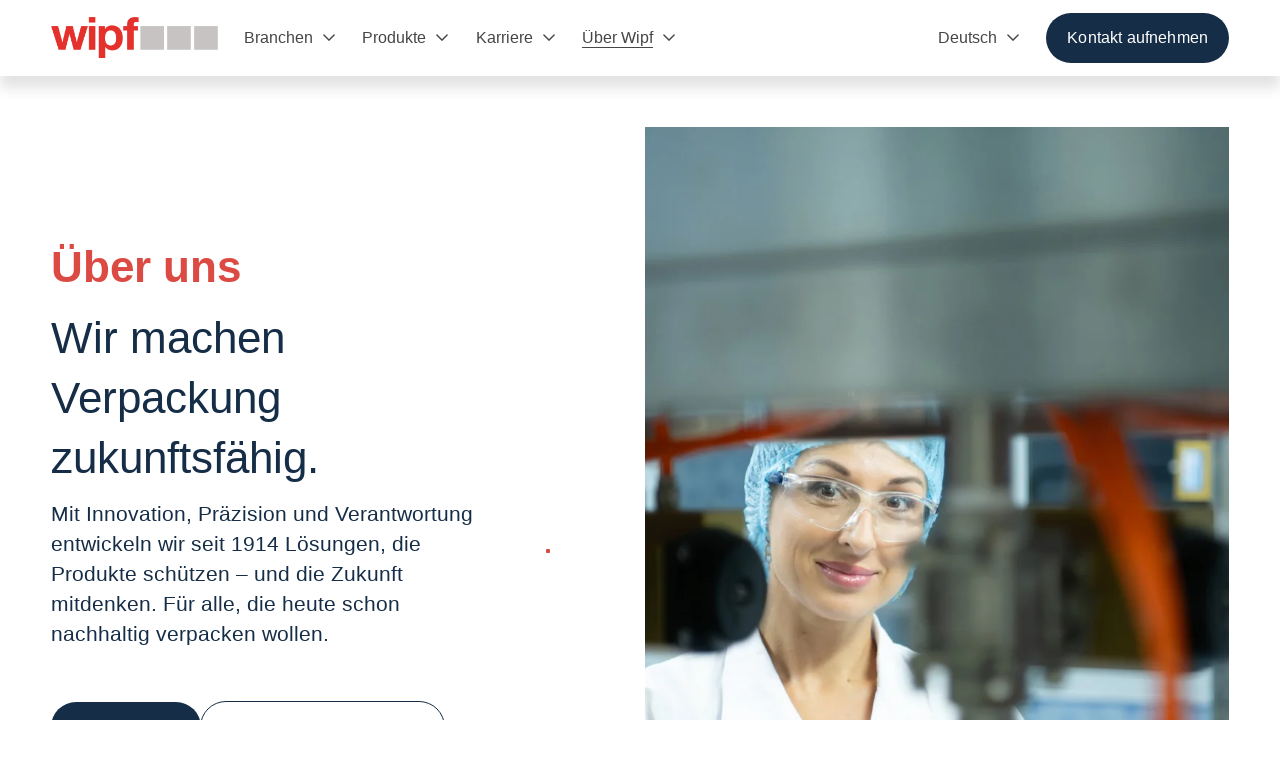

--- FILE ---
content_type: text/html;charset=utf-8
request_url: https://www.wipf.ch/about-wipf
body_size: 77469
content:
<!doctype html>
<html xmlns:og="http://opengraphprotocol.org/schema/" xmlns:fb="http://www.facebook.com/2008/fbml" lang="de-CH"  >
  <head>
    <meta http-equiv="X-UA-Compatible" content="IE=edge,chrome=1">
    <meta name="viewport" content="width=device-width, initial-scale=1">
    <!-- This is Squarespace. --><!-- oleander-cello-t2g5 -->
<base href="">
<meta charset="utf-8" />
<title>Über Wipf | Jetzt effiziente Verpackungslösungen entdecken &mdash; Wipf Innovative Packaging Solutions</title>
<meta http-equiv="Accept-CH" content="Sec-CH-UA-Platform-Version, Sec-CH-UA-Model" /><link rel="icon" type="image/x-icon" media="(prefers-color-scheme: light)" href="https://images.squarespace-cdn.com/content/v1/67f2280d12ad572d4bae6fe0/fd1bf81e-9f6b-4e3c-99d4-34bc041ed3b8/favicon.ico?format=100w"/>
<link rel="icon" type="image/x-icon" media="(prefers-color-scheme: dark)" href="https://images.squarespace-cdn.com/content/v1/67f2280d12ad572d4bae6fe0/a84c9b3e-010d-4673-937f-dfc40b32cda0/favicon.ico?format=100w"/>
<link rel="canonical" href="https://www.wipf.ch/about-wipf"/>
<meta property="og:site_name" content="Wipf Innovative Packaging Solutions"/>
<meta property="og:title" content="Über Wipf | Jetzt effiziente Verpackungslösungen entdecken &mdash; Wipf Innovative Packaging Solutions"/>
<meta property="og:url" content="https://www.wipf.ch/about-wipf"/>
<meta property="og:type" content="website"/>
<meta property="og:description" content="Entdecken Sie innovative, nachhaltige Verpackungslösungen für Food, Pharma, Pet Food und Non-Food bei Wipf, einem führenden Familienunternehmen mit Tradition seit 1914."/>
<meta itemprop="name" content="Über Wipf &#124; Jetzt effiziente Verpackungslösungen entdecken — Wipf Innovative Packaging Solutions"/>
<meta itemprop="url" content="https://www.wipf.ch/about-wipf"/>
<meta itemprop="description" content="Entdecken Sie innovative, nachhaltige Verpackungslösungen für Food, Pharma, Pet Food und Non-Food bei Wipf, einem führenden Familienunternehmen mit Tradition seit 1914."/>
<meta name="twitter:title" content="Über Wipf &#124; Jetzt effiziente Verpackungslösungen entdecken — Wipf Innovative Packaging Solutions"/>
<meta name="twitter:url" content="https://www.wipf.ch/about-wipf"/>
<meta name="twitter:card" content="summary"/>
<meta name="twitter:description" content="Entdecken Sie innovative, nachhaltige Verpackungslösungen für Food, Pharma, Pet Food und Non-Food bei Wipf, einem führenden Familienunternehmen mit Tradition seit 1914."/>
<meta name="description" content="Entdecken Sie innovative, nachhaltige Verpackungslösungen für Food, Pharma, 
Pet Food und Non-Food bei Wipf, einem führenden Familienunternehmen mit 
Tradition seit 1914." />
<link rel="preconnect" href="https://images.squarespace-cdn.com">
<script type="text/javascript" crossorigin="anonymous" defer="true" nomodule="nomodule" src="//assets.squarespace.com/@sqs/polyfiller/1.6/legacy.js"></script>
<script type="text/javascript" crossorigin="anonymous" defer="true" src="//assets.squarespace.com/@sqs/polyfiller/1.6/modern.js"></script>
<script type="text/javascript">SQUARESPACE_ROLLUPS = {};</script>
<script>(function(rollups, name) { if (!rollups[name]) { rollups[name] = {}; } rollups[name].js = ["//assets.squarespace.com/universal/scripts-compressed/extract-css-runtime-9dd6a65b99d9b9e9-min.de-DE.js"]; })(SQUARESPACE_ROLLUPS, 'squarespace-extract_css_runtime');</script>
<script crossorigin="anonymous" src="//assets.squarespace.com/universal/scripts-compressed/extract-css-runtime-9dd6a65b99d9b9e9-min.de-DE.js" defer ></script><script>(function(rollups, name) { if (!rollups[name]) { rollups[name] = {}; } rollups[name].js = ["//assets.squarespace.com/universal/scripts-compressed/extract-css-moment-js-vendor-48fb6a24dfb74ce8-min.de-DE.js"]; })(SQUARESPACE_ROLLUPS, 'squarespace-extract_css_moment_js_vendor');</script>
<script crossorigin="anonymous" src="//assets.squarespace.com/universal/scripts-compressed/extract-css-moment-js-vendor-48fb6a24dfb74ce8-min.de-DE.js" defer ></script><script>(function(rollups, name) { if (!rollups[name]) { rollups[name] = {}; } rollups[name].js = ["//assets.squarespace.com/universal/scripts-compressed/cldr-resource-pack-50ba69cd80468ea3-min.de-DE.js"]; })(SQUARESPACE_ROLLUPS, 'squarespace-cldr_resource_pack');</script>
<script crossorigin="anonymous" src="//assets.squarespace.com/universal/scripts-compressed/cldr-resource-pack-50ba69cd80468ea3-min.de-DE.js" defer ></script><script>(function(rollups, name) { if (!rollups[name]) { rollups[name] = {}; } rollups[name].js = ["//assets.squarespace.com/universal/scripts-compressed/common-vendors-stable-0f97c66272d2a85d-min.de-DE.js"]; })(SQUARESPACE_ROLLUPS, 'squarespace-common_vendors_stable');</script>
<script crossorigin="anonymous" src="//assets.squarespace.com/universal/scripts-compressed/common-vendors-stable-0f97c66272d2a85d-min.de-DE.js" defer ></script><script>(function(rollups, name) { if (!rollups[name]) { rollups[name] = {}; } rollups[name].js = ["//assets.squarespace.com/universal/scripts-compressed/common-vendors-c0b51bbb562aede7-min.de-DE.js"]; })(SQUARESPACE_ROLLUPS, 'squarespace-common_vendors');</script>
<script crossorigin="anonymous" src="//assets.squarespace.com/universal/scripts-compressed/common-vendors-c0b51bbb562aede7-min.de-DE.js" defer ></script><script>(function(rollups, name) { if (!rollups[name]) { rollups[name] = {}; } rollups[name].js = ["//assets.squarespace.com/universal/scripts-compressed/common-3455db2dfc1f3369-min.de-DE.js"]; })(SQUARESPACE_ROLLUPS, 'squarespace-common');</script>
<script crossorigin="anonymous" src="//assets.squarespace.com/universal/scripts-compressed/common-3455db2dfc1f3369-min.de-DE.js" defer ></script><script>(function(rollups, name) { if (!rollups[name]) { rollups[name] = {}; } rollups[name].js = ["//assets.squarespace.com/universal/scripts-compressed/commerce-8cf73eb90c52551a-min.de-DE.js"]; })(SQUARESPACE_ROLLUPS, 'squarespace-commerce');</script>
<script crossorigin="anonymous" src="//assets.squarespace.com/universal/scripts-compressed/commerce-8cf73eb90c52551a-min.de-DE.js" defer ></script><script>(function(rollups, name) { if (!rollups[name]) { rollups[name] = {}; } rollups[name].css = ["//assets.squarespace.com/universal/styles-compressed/commerce-b16e90b1fba4d359-min.de-DE.css"]; })(SQUARESPACE_ROLLUPS, 'squarespace-commerce');</script>
<link rel="stylesheet" type="text/css" href="//assets.squarespace.com/universal/styles-compressed/commerce-b16e90b1fba4d359-min.de-DE.css"><script>(function(rollups, name) { if (!rollups[name]) { rollups[name] = {}; } rollups[name].js = ["//assets.squarespace.com/universal/scripts-compressed/user-account-core-c0c87d8ee0def3d1-min.de-DE.js"]; })(SQUARESPACE_ROLLUPS, 'squarespace-user_account_core');</script>
<script crossorigin="anonymous" src="//assets.squarespace.com/universal/scripts-compressed/user-account-core-c0c87d8ee0def3d1-min.de-DE.js" defer ></script><script>(function(rollups, name) { if (!rollups[name]) { rollups[name] = {}; } rollups[name].css = ["//assets.squarespace.com/universal/styles-compressed/user-account-core-d101a9d3cd0580b1-min.de-DE.css"]; })(SQUARESPACE_ROLLUPS, 'squarespace-user_account_core');</script>
<link rel="stylesheet" type="text/css" href="//assets.squarespace.com/universal/styles-compressed/user-account-core-d101a9d3cd0580b1-min.de-DE.css"><script>(function(rollups, name) { if (!rollups[name]) { rollups[name] = {}; } rollups[name].js = ["//assets.squarespace.com/universal/scripts-compressed/performance-ce86f8df44f296fc-min.de-DE.js"]; })(SQUARESPACE_ROLLUPS, 'squarespace-performance');</script>
<script crossorigin="anonymous" src="//assets.squarespace.com/universal/scripts-compressed/performance-ce86f8df44f296fc-min.de-DE.js" defer ></script><script>(function(rollups, name) { if (!rollups[name]) { rollups[name] = {}; } rollups[name].js = ["//assets.squarespace.com/universal/scripts-compressed/extension-scripts-b18d6d7f15a040b0-min.de-DE.js"]; })(SQUARESPACE_ROLLUPS, 'squarespace-extension_scripts');</script>
<script crossorigin="anonymous" src="//assets.squarespace.com/universal/scripts-compressed/extension-scripts-b18d6d7f15a040b0-min.de-DE.js" defer ></script><script data-name="static-context">Static = window.Static || {}; Static.SQUARESPACE_CONTEXT = {"betaFeatureFlags":["campaigns_thumbnail_layout","i18n_beta_website_locales","contacts_and_campaigns_redesign","campaigns_discount_section_in_blasts","marketing_landing_page","marketing_automations","pdp-site-styling-updates","supports_versioned_template_assets","modernized-pdp-m2-enabled","override_block_styles","commerce-product-forms-rendering","enable_modernized_pdp_m3_layout_data","campaigns_merch_state","nested_categories","campaigns_discount_section_in_automations","form_block_first_last_name_required","scripts_defer","campaigns_new_image_layout_picker","enable_form_submission_trigger","section-sdk-plp-list-view-atc-button-enabled","new_stacked_index","campaigns_import_discounts","member_areas_feature"],"facebookAppId":"314192535267336","facebookApiVersion":"v6.0","rollups":{"squarespace-announcement-bar":{"js":"//assets.squarespace.com/universal/scripts-compressed/announcement-bar-54991d508cbf9714-min.de-DE.js"},"squarespace-audio-player":{"css":"//assets.squarespace.com/universal/styles-compressed/audio-player-b05f5197a871c566-min.de-DE.css","js":"//assets.squarespace.com/universal/scripts-compressed/audio-player-0f3659e283a42026-min.de-DE.js"},"squarespace-blog-collection-list":{"css":"//assets.squarespace.com/universal/styles-compressed/blog-collection-list-b4046463b72f34e2-min.de-DE.css","js":"//assets.squarespace.com/universal/scripts-compressed/blog-collection-list-a71358c03bb1d1bf-min.de-DE.js"},"squarespace-calendar-block-renderer":{"css":"//assets.squarespace.com/universal/styles-compressed/calendar-block-renderer-b72d08ba4421f5a0-min.de-DE.css","js":"//assets.squarespace.com/universal/scripts-compressed/calendar-block-renderer-c41ddf8a81becd8f-min.de-DE.js"},"squarespace-chartjs-helpers":{"css":"//assets.squarespace.com/universal/styles-compressed/chartjs-helpers-96b256171ee039c1-min.de-DE.css","js":"//assets.squarespace.com/universal/scripts-compressed/chartjs-helpers-62515106ced6661a-min.de-DE.js"},"squarespace-comments":{"css":"//assets.squarespace.com/universal/styles-compressed/comments-1005d8fa07d32785-min.de-DE.css","js":"//assets.squarespace.com/universal/scripts-compressed/comments-0d953467f20a9790-min.de-DE.js"},"squarespace-custom-css-popup":{"css":"//assets.squarespace.com/universal/styles-compressed/custom-css-popup-679a91a14e6e13a0-min.de-DE.css","js":"//assets.squarespace.com/universal/scripts-compressed/custom-css-popup-a4fa20e7fd4ada55-min.de-DE.js"},"squarespace-dialog":{"css":"//assets.squarespace.com/universal/styles-compressed/dialog-f9093f2d526b94df-min.de-DE.css","js":"//assets.squarespace.com/universal/scripts-compressed/dialog-8a8b0395c89ddd0e-min.de-DE.js"},"squarespace-events-collection":{"css":"//assets.squarespace.com/universal/styles-compressed/events-collection-b72d08ba4421f5a0-min.de-DE.css","js":"//assets.squarespace.com/universal/scripts-compressed/events-collection-41cd7239e3d1b41d-min.de-DE.js"},"squarespace-form-rendering-utils":{"js":"//assets.squarespace.com/universal/scripts-compressed/form-rendering-utils-fe9943f22bc70cd5-min.de-DE.js"},"squarespace-forms":{"css":"//assets.squarespace.com/universal/styles-compressed/forms-0afd3c6ac30bbab1-min.de-DE.css","js":"//assets.squarespace.com/universal/scripts-compressed/forms-dfeb40f477eb454c-min.de-DE.js"},"squarespace-gallery-collection-list":{"css":"//assets.squarespace.com/universal/styles-compressed/gallery-collection-list-b4046463b72f34e2-min.de-DE.css","js":"//assets.squarespace.com/universal/scripts-compressed/gallery-collection-list-cf4c132d5949ca1a-min.de-DE.js"},"squarespace-image-zoom":{"css":"//assets.squarespace.com/universal/styles-compressed/image-zoom-b4046463b72f34e2-min.de-DE.css","js":"//assets.squarespace.com/universal/scripts-compressed/image-zoom-39ac792945edaf59-min.de-DE.js"},"squarespace-pinterest":{"css":"//assets.squarespace.com/universal/styles-compressed/pinterest-b4046463b72f34e2-min.de-DE.css","js":"//assets.squarespace.com/universal/scripts-compressed/pinterest-2330a36c4cfa3439-min.de-DE.js"},"squarespace-popup-overlay":{"css":"//assets.squarespace.com/universal/styles-compressed/popup-overlay-b742b752f5880972-min.de-DE.css","js":"//assets.squarespace.com/universal/scripts-compressed/popup-overlay-c401fcceadb655ad-min.de-DE.js"},"squarespace-product-quick-view":{"css":"//assets.squarespace.com/universal/styles-compressed/product-quick-view-9548705e5cf7ee87-min.de-DE.css","js":"//assets.squarespace.com/universal/scripts-compressed/product-quick-view-a087da621e3b796e-min.de-DE.js"},"squarespace-products-collection-item-v2":{"css":"//assets.squarespace.com/universal/styles-compressed/products-collection-item-v2-b4046463b72f34e2-min.de-DE.css","js":"//assets.squarespace.com/universal/scripts-compressed/products-collection-item-v2-166ce5466e1d8d26-min.de-DE.js"},"squarespace-products-collection-list-v2":{"css":"//assets.squarespace.com/universal/styles-compressed/products-collection-list-v2-b4046463b72f34e2-min.de-DE.css","js":"//assets.squarespace.com/universal/scripts-compressed/products-collection-list-v2-aa0ac3d6e22eafc1-min.de-DE.js"},"squarespace-search-page":{"css":"//assets.squarespace.com/universal/styles-compressed/search-page-90a67fc09b9b32c6-min.de-DE.css","js":"//assets.squarespace.com/universal/scripts-compressed/search-page-e9464de75dc6fd95-min.de-DE.js"},"squarespace-search-preview":{"js":"//assets.squarespace.com/universal/scripts-compressed/search-preview-cf9e55232b4a3629-min.de-DE.js"},"squarespace-simple-liking":{"css":"//assets.squarespace.com/universal/styles-compressed/simple-liking-701bf8bbc05ec6aa-min.de-DE.css","js":"//assets.squarespace.com/universal/scripts-compressed/simple-liking-907c4f84c338d64d-min.de-DE.js"},"squarespace-social-buttons":{"css":"//assets.squarespace.com/universal/styles-compressed/social-buttons-95032e5fa98e47a5-min.de-DE.css","js":"//assets.squarespace.com/universal/scripts-compressed/social-buttons-dd4271f9f22a6e8d-min.de-DE.js"},"squarespace-tourdates":{"css":"//assets.squarespace.com/universal/styles-compressed/tourdates-b4046463b72f34e2-min.de-DE.css","js":"//assets.squarespace.com/universal/scripts-compressed/tourdates-7b69ba7ffdff1f69-min.de-DE.js"},"squarespace-website-overlays-manager":{"css":"//assets.squarespace.com/universal/styles-compressed/website-overlays-manager-07ea5a4e004e6710-min.de-DE.css","js":"//assets.squarespace.com/universal/scripts-compressed/website-overlays-manager-d8e43ee75a19548c-min.de-DE.js"}},"pageType":2,"website":{"id":"67f2280d12ad572d4bae6fe0","identifier":"oleander-cello-t2g5","websiteType":1,"contentModifiedOn":1768573795677,"cloneable":false,"hasBeenCloneable":false,"siteStatus":{},"language":"de-CH","translationLocale":"de-DE","formattingLocale":"de-CH","timeZone":"Europe/Zurich","machineTimeZoneOffset":3600000,"timeZoneOffset":3600000,"timeZoneAbbr":"CET","siteTitle":"Wipf Innovative Packaging Solutions","fullSiteTitle":"\u00DCber Wipf | Jetzt effiziente Verpackungsl\u00F6sungen entdecken \u2014 Wipf Innovative Packaging Solutions","siteDescription":"","location":{},"logoImageId":"68b984ba5cc9760099c37d85","shareButtonOptions":{"4":true,"2":true,"3":true,"7":true,"6":true,"8":true,"1":true},"logoImageUrl":"//images.squarespace-cdn.com/content/v1/67f2280d12ad572d4bae6fe0/27bf95e9-8565-43bd-98d8-bb2178cb12c4/Wipf_Claim_RGB.png","authenticUrl":"https://www.wipf.ch","internalUrl":"https://oleander-cello-t2g5.squarespace.com","baseUrl":"https://www.wipf.ch","primaryDomain":"www.wipf.ch","sslSetting":3,"isHstsEnabled":true,"socialAccounts":[{"serviceId":65,"screenname":"LinkedIn","addedOn":1756976915512,"profileUrl":"https://www.linkedin.com/company/wipf-ag/?originalSubdomain=ch","iconEnabled":true,"serviceName":"linkedin-unauth"},{"serviceId":64,"screenname":"Instagram","addedOn":1763108355109,"profileUrl":"https://www.instagram.com/wipf_ag/?hl=en","iconEnabled":true,"serviceName":"instagram-unauth"}],"typekitId":"","statsMigrated":false,"imageMetadataProcessingEnabled":false,"screenshotId":"da13b10222308cb6fea9c9eab55c2114dbf0d7ce1f70c64a24e537d00ae1fb2e","captchaSettings":{"enabledForDonations":false},"showOwnerLogin":false},"websiteSettings":{"id":"67f2280d12ad572d4bae6fe3","websiteId":"67f2280d12ad572d4bae6fe0","subjects":[],"country":"CH","state":"","simpleLikingEnabled":true,"mobileInfoBarSettings":{"style":1,"isContactEmailEnabled":false,"isContactPhoneNumberEnabled":false,"isLocationEnabled":false,"isBusinessHoursEnabled":false},"announcementBarSettings":{"style":1},"popupOverlaySettings":{"style":1,"enabledPages":[]},"commentLikesAllowed":true,"commentAnonAllowed":true,"commentThreaded":true,"commentApprovalRequired":false,"commentAvatarsOn":true,"commentSortType":2,"commentFlagThreshold":0,"commentFlagsAllowed":true,"commentEnableByDefault":true,"commentDisableAfterDaysDefault":0,"disqusShortname":"","commentsEnabled":false,"businessHours":{},"storeSettings":{"returnPolicy":null,"termsOfService":null,"privacyPolicy":null,"expressCheckout":false,"continueShoppingLinkUrl":"/","useLightCart":false,"showNoteField":false,"shippingCountryDefaultValue":"US","billToShippingDefaultValue":false,"showShippingPhoneNumber":true,"isShippingPhoneRequired":false,"showBillingPhoneNumber":true,"isBillingPhoneRequired":false,"currenciesSupported":["USD","CAD","GBP","AUD","EUR","CHF","NOK","SEK","DKK","NZD","SGD","MXN","HKD","CZK","ILS","MYR","RUB","PHP","PLN","THB","BRL","ARS","COP","IDR","INR","JPY","ZAR"],"defaultCurrency":"USD","selectedCurrency":"CHF","measurementStandard":2,"showCustomCheckoutForm":false,"checkoutPageMarketingOptInEnabled":true,"enableMailingListOptInByDefault":false,"sameAsRetailLocation":false,"merchandisingSettings":{"scarcityEnabledOnProductItems":false,"scarcityEnabledOnProductBlocks":false,"scarcityMessageType":"DEFAULT_SCARCITY_MESSAGE","scarcityThreshold":10,"multipleQuantityAllowedForServices":true,"restockNotificationsEnabled":false,"restockNotificationsSuccessText":"","restockNotificationsMailingListSignUpEnabled":false,"relatedProductsEnabled":false,"relatedProductsOrdering":"random","soldOutVariantsDropdownDisabled":false,"productComposerOptedIn":false,"productComposerABTestOptedOut":false,"productReviewsEnabled":false},"minimumOrderSubtotalEnabled":false,"minimumOrderSubtotal":{"currency":"CHF","value":"0.00"},"addToCartConfirmationType":2,"isLive":false,"multipleQuantityAllowedForServices":true},"useEscapeKeyToLogin":false,"ssBadgeType":1,"ssBadgePosition":4,"ssBadgeVisibility":1,"ssBadgeDevices":1,"pinterestOverlayOptions":{"mode":"disabled"},"userAccountsSettings":{"loginAllowed":true,"signupAllowed":true}},"cookieSettings":{"isCookieBannerEnabled":true,"isRestrictiveCookiePolicyEnabled":true,"cookieBannerText":"<p>W\u00E4hle \u201EAlle akzeptieren\u201C, um unserer Verwendung von Cookies und \u00E4hnlichen Technologien zuzustimmen, die dein Browser-Erlebnis, die Sicherheit, Analyse und Personalisierung verbessern. W\u00E4hle \u201ECookies verwalten\u201C, um weitere Auswahlm\u00F6glichkeiten zu treffen oder sie abzulehnen.</p>","cookieBannerThemeName":"white","cookieBannerPosition":"BOTTOM","cookieBannerCtaText":"Alle akzeptieren","cookieBannerAcceptType":"OPT_IN","cookieBannerOptOutCtaText":"Alle ablehnen","cookieBannerHasOptOut":false,"cookieBannerHasManageCookies":true,"cookieBannerManageCookiesLabel":"Cookies verwalten","cookieBannerSavedPreferencesText":"Cookie-Einstellungen","cookieBannerSavedPreferencesLayout":"PILL"},"websiteCloneable":false,"collection":{"title":"\u00DCber Wipf","id":"68e5163071f6c520d44acfaf","fullUrl":"/about-wipf","type":10,"permissionType":1},"subscribed":false,"appDomain":"squarespace.com","templateTweakable":true,"tweakJSON":{"form-use-theme-colors":"true","header-logo-height":"41px","header-mobile-logo-max-height":"30px","header-vert-padding":"1vw","header-width":"Full","maxPageWidth":"1404px","mobile-header-vert-padding":"6vw","pagePadding":"4vw","tweak-blog-alternating-side-by-side-image-aspect-ratio":"1:1 Square","tweak-blog-alternating-side-by-side-image-spacing":"5%","tweak-blog-alternating-side-by-side-meta-spacing":"15px","tweak-blog-alternating-side-by-side-primary-meta":"Categories","tweak-blog-alternating-side-by-side-read-more-spacing":"5px","tweak-blog-alternating-side-by-side-secondary-meta":"None","tweak-blog-basic-grid-columns":"2","tweak-blog-basic-grid-image-aspect-ratio":"3:2 Standard","tweak-blog-basic-grid-image-spacing":"30px","tweak-blog-basic-grid-meta-spacing":"15px","tweak-blog-basic-grid-primary-meta":"Categories","tweak-blog-basic-grid-read-more-spacing":"15px","tweak-blog-basic-grid-secondary-meta":"Date","tweak-blog-item-custom-width":"60","tweak-blog-item-show-author-profile":"false","tweak-blog-item-width":"Narrow","tweak-blog-masonry-columns":"2","tweak-blog-masonry-horizontal-spacing":"150px","tweak-blog-masonry-image-spacing":"25px","tweak-blog-masonry-meta-spacing":"20px","tweak-blog-masonry-primary-meta":"Categories","tweak-blog-masonry-read-more-spacing":"5px","tweak-blog-masonry-secondary-meta":"Date","tweak-blog-masonry-vertical-spacing":"80px","tweak-blog-side-by-side-image-aspect-ratio":"1:1 Square","tweak-blog-side-by-side-image-spacing":"6%","tweak-blog-side-by-side-meta-spacing":"20px","tweak-blog-side-by-side-primary-meta":"Categories","tweak-blog-side-by-side-read-more-spacing":"5px","tweak-blog-side-by-side-secondary-meta":"Date","tweak-blog-single-column-image-spacing":"40px","tweak-blog-single-column-meta-spacing":"30px","tweak-blog-single-column-primary-meta":"Categories","tweak-blog-single-column-read-more-spacing":"30px","tweak-blog-single-column-secondary-meta":"Date","tweak-events-stacked-show-thumbnails":"true","tweak-events-stacked-thumbnail-size":"1:1 Square","tweak-fixed-header":"true","tweak-fixed-header-style":"Scroll Back","tweak-global-animations-animation-curve":"ease","tweak-global-animations-animation-delay":"0.6s","tweak-global-animations-animation-duration":"0.40s","tweak-global-animations-animation-style":"fade","tweak-global-animations-animation-type":"fade","tweak-global-animations-complexity-level":"detailed","tweak-global-animations-enabled":"true","tweak-portfolio-grid-basic-custom-height":"50","tweak-portfolio-grid-overlay-custom-height":"50","tweak-portfolio-hover-follow-acceleration":"10%","tweak-portfolio-hover-follow-animation-duration":"Medium","tweak-portfolio-hover-follow-animation-type":"Fade","tweak-portfolio-hover-follow-delimiter":"Forward Slash","tweak-portfolio-hover-follow-front":"false","tweak-portfolio-hover-follow-layout":"Inline","tweak-portfolio-hover-follow-size":"75","tweak-portfolio-hover-follow-text-spacing-x":"1.5","tweak-portfolio-hover-follow-text-spacing-y":"1.5","tweak-portfolio-hover-static-animation-duration":"Medium","tweak-portfolio-hover-static-animation-type":"Scale Up","tweak-portfolio-hover-static-delimiter":"Forward Slash","tweak-portfolio-hover-static-front":"false","tweak-portfolio-hover-static-layout":"Stacked","tweak-portfolio-hover-static-size":"75","tweak-portfolio-hover-static-text-spacing-x":"1.5","tweak-portfolio-hover-static-text-spacing-y":"1.5","tweak-portfolio-index-background-animation-duration":"Medium","tweak-portfolio-index-background-animation-type":"Fade","tweak-portfolio-index-background-custom-height":"50","tweak-portfolio-index-background-delimiter":"None","tweak-portfolio-index-background-height":"Large","tweak-portfolio-index-background-horizontal-alignment":"Center","tweak-portfolio-index-background-link-format":"Stacked","tweak-portfolio-index-background-persist":"false","tweak-portfolio-index-background-vertical-alignment":"Middle","tweak-portfolio-index-background-width":"Full Bleed","tweak-transparent-header":"false"},"templateId":"5c5a519771c10ba3470d8101","templateVersion":"7.1","pageFeatures":[1,2,4],"gmRenderKey":"QUl6YVN5Q0JUUk9xNkx1dkZfSUUxcjQ2LVQ0QWVUU1YtMGQ3bXk4","templateScriptsRootUrl":"https://static1.squarespace.com/static/vta/5c5a519771c10ba3470d8101/scripts/","impersonatedSession":false,"tzData":{"zones":[[60,"EU","CE%sT",null]],"rules":{"EU":[[1981,"max",null,"Mar","lastSun","1:00u","1:00","S"],[1996,"max",null,"Oct","lastSun","1:00u","0",null]]}},"showAnnouncementBar":false,"recaptchaEnterpriseContext":{"recaptchaEnterpriseSiteKey":"6LdDFQwjAAAAAPigEvvPgEVbb7QBm-TkVJdDTlAv"},"i18nContext":{"timeZoneData":{"id":"Europe/Zurich","name":"Mitteleurop\u00E4ische Zeit"}},"env":"PRODUCTION","visitorFormContext":{"formFieldFormats":{"initialAddressFormat":{"id":0,"type":"ADDRESS","country":"CH","labelLocale":"de","fields":[{"type":"FIELD","label":"Stra\u00DFe und Hausnummer","identifier":"Line1","length":0,"required":true,"metadata":{"autocomplete":"address-line1"}},{"type":"SEPARATOR","label":"\n","identifier":"Newline","length":0,"required":false,"metadata":{}},{"type":"FIELD","label":"Adresszusatz","identifier":"Line2","length":0,"required":false,"metadata":{"autocomplete":"address-line2"}},{"type":"SEPARATOR","label":"\n","identifier":"Newline","length":0,"required":false,"metadata":{}},{"type":"FIELD","label":"Postleitzahl","identifier":"Zip","length":0,"required":true,"metadata":{"autocomplete":"postal-code"}},{"type":"SEPARATOR","label":" ","identifier":"Space","length":0,"required":false,"metadata":{}},{"type":"FIELD","label":"Stadt","identifier":"City","length":0,"required":true,"metadata":{"autocomplete":"address-level1"}}]},"initialNameOrder":"GIVEN_FIRST","initialPhoneFormat":{"id":0,"type":"PHONE_NUMBER","country":"CH","labelLocale":"de-DE","fields":[{"type":"FIELD","label":"1","identifier":"1","length":2,"required":false,"metadata":{}},{"type":"SEPARATOR","label":" ","identifier":"Space","length":0,"required":false,"metadata":{}},{"type":"FIELD","label":"2","identifier":"2","length":3,"required":false,"metadata":{}},{"type":"SEPARATOR","label":" ","identifier":"Space","length":0,"required":false,"metadata":{}},{"type":"FIELD","label":"3","identifier":"3","length":2,"required":false,"metadata":{}},{"type":"SEPARATOR","label":" ","identifier":"Space","length":0,"required":false,"metadata":{}},{"type":"FIELD","label":"4","identifier":"4","length":13,"required":false,"metadata":{}}]},"countries":[{"name":"Afghanistan","code":"AF","phoneCode":"+93"},{"name":"\u00C4gypten","code":"EG","phoneCode":"+20"},{"name":"\u00C5landinseln","code":"AX","phoneCode":"+358"},{"name":"Albanien","code":"AL","phoneCode":"+355"},{"name":"Algerien","code":"DZ","phoneCode":"+213"},{"name":"Amerikanische Jungferninseln","code":"VI","phoneCode":"+1"},{"name":"Amerikanisch-Samoa","code":"AS","phoneCode":"+1"},{"name":"Andorra","code":"AD","phoneCode":"+376"},{"name":"Angola","code":"AO","phoneCode":"+244"},{"name":"Anguilla","code":"AI","phoneCode":"+1"},{"name":"Antigua und Barbuda","code":"AG","phoneCode":"+1"},{"name":"\u00C4quatorialguinea","code":"GQ","phoneCode":"+240"},{"name":"Argentinien","code":"AR","phoneCode":"+54"},{"name":"Armenien","code":"AM","phoneCode":"+374"},{"name":"Aruba","code":"AW","phoneCode":"+297"},{"name":"Ascension","code":"AC","phoneCode":"+247"},{"name":"Aserbaidschan","code":"AZ","phoneCode":"+994"},{"name":"\u00C4thiopien","code":"ET","phoneCode":"+251"},{"name":"Australien","code":"AU","phoneCode":"+61"},{"name":"Bahamas","code":"BS","phoneCode":"+1"},{"name":"Bahrain","code":"BH","phoneCode":"+973"},{"name":"Bangladesch","code":"BD","phoneCode":"+880"},{"name":"Barbados","code":"BB","phoneCode":"+1"},{"name":"Belarus","code":"BY","phoneCode":"+375"},{"name":"Belgien","code":"BE","phoneCode":"+32"},{"name":"Belize","code":"BZ","phoneCode":"+501"},{"name":"Benin","code":"BJ","phoneCode":"+229"},{"name":"Bermuda","code":"BM","phoneCode":"+1"},{"name":"Bhutan","code":"BT","phoneCode":"+975"},{"name":"Bolivien","code":"BO","phoneCode":"+591"},{"name":"Bosnien und Herzegowina","code":"BA","phoneCode":"+387"},{"name":"Botsuana","code":"BW","phoneCode":"+267"},{"name":"Brasilien","code":"BR","phoneCode":"+55"},{"name":"Britische Jungferninseln","code":"VG","phoneCode":"+1"},{"name":"Britisches Territorium im Indischen Ozean","code":"IO","phoneCode":"+246"},{"name":"Brunei Darussalam","code":"BN","phoneCode":"+673"},{"name":"Bulgarien","code":"BG","phoneCode":"+359"},{"name":"Burkina Faso","code":"BF","phoneCode":"+226"},{"name":"Burundi","code":"BI","phoneCode":"+257"},{"name":"Cabo Verde","code":"CV","phoneCode":"+238"},{"name":"Chile","code":"CL","phoneCode":"+56"},{"name":"China","code":"CN","phoneCode":"+86"},{"name":"Cookinseln","code":"CK","phoneCode":"+682"},{"name":"Costa Rica","code":"CR","phoneCode":"+506"},{"name":"C\u00F4te d\u2019Ivoire","code":"CI","phoneCode":"+225"},{"name":"Cura\u00E7ao","code":"CW","phoneCode":"+599"},{"name":"D\u00E4nemark","code":"DK","phoneCode":"+45"},{"name":"Deutschland","code":"DE","phoneCode":"+49"},{"name":"Dominica","code":"DM","phoneCode":"+1"},{"name":"Dominikanische Republik","code":"DO","phoneCode":"+1"},{"name":"Dschibuti","code":"DJ","phoneCode":"+253"},{"name":"Ecuador","code":"EC","phoneCode":"+593"},{"name":"El Salvador","code":"SV","phoneCode":"+503"},{"name":"Eritrea","code":"ER","phoneCode":"+291"},{"name":"Estland","code":"EE","phoneCode":"+372"},{"name":"Eswatini","code":"SZ","phoneCode":"+268"},{"name":"Falklandinseln","code":"FK","phoneCode":"+500"},{"name":"F\u00E4r\u00F6er","code":"FO","phoneCode":"+298"},{"name":"Fidschi","code":"FJ","phoneCode":"+679"},{"name":"Finnland","code":"FI","phoneCode":"+358"},{"name":"Frankreich","code":"FR","phoneCode":"+33"},{"name":"Franz\u00F6sisch-Guayana","code":"GF","phoneCode":"+594"},{"name":"Franz\u00F6sisch-Polynesien","code":"PF","phoneCode":"+689"},{"name":"Gabun","code":"GA","phoneCode":"+241"},{"name":"Gambia","code":"GM","phoneCode":"+220"},{"name":"Georgien","code":"GE","phoneCode":"+995"},{"name":"Ghana","code":"GH","phoneCode":"+233"},{"name":"Gibraltar","code":"GI","phoneCode":"+350"},{"name":"Grenada","code":"GD","phoneCode":"+1"},{"name":"Griechenland","code":"GR","phoneCode":"+30"},{"name":"Gr\u00F6nland","code":"GL","phoneCode":"+299"},{"name":"Guadeloupe","code":"GP","phoneCode":"+590"},{"name":"Guam","code":"GU","phoneCode":"+1"},{"name":"Guatemala","code":"GT","phoneCode":"+502"},{"name":"Guernsey","code":"GG","phoneCode":"+44"},{"name":"Guinea","code":"GN","phoneCode":"+224"},{"name":"Guinea-Bissau","code":"GW","phoneCode":"+245"},{"name":"Guyana","code":"GY","phoneCode":"+592"},{"name":"Haiti","code":"HT","phoneCode":"+509"},{"name":"Honduras","code":"HN","phoneCode":"+504"},{"name":"Indien","code":"IN","phoneCode":"+91"},{"name":"Indonesien","code":"ID","phoneCode":"+62"},{"name":"Irak","code":"IQ","phoneCode":"+964"},{"name":"Iran","code":"IR","phoneCode":"+98"},{"name":"Irland","code":"IE","phoneCode":"+353"},{"name":"Island","code":"IS","phoneCode":"+354"},{"name":"Isle of Man","code":"IM","phoneCode":"+44"},{"name":"Israel","code":"IL","phoneCode":"+972"},{"name":"Italien","code":"IT","phoneCode":"+39"},{"name":"Jamaika","code":"JM","phoneCode":"+1"},{"name":"Japan","code":"JP","phoneCode":"+81"},{"name":"Jemen","code":"YE","phoneCode":"+967"},{"name":"Jersey","code":"JE","phoneCode":"+44"},{"name":"Jordanien","code":"JO","phoneCode":"+962"},{"name":"Kaimaninseln","code":"KY","phoneCode":"+1"},{"name":"Kambodscha","code":"KH","phoneCode":"+855"},{"name":"Kamerun","code":"CM","phoneCode":"+237"},{"name":"Kanada","code":"CA","phoneCode":"+1"},{"name":"Karibische Niederlande","code":"BQ","phoneCode":"+599"},{"name":"Kasachstan","code":"KZ","phoneCode":"+7"},{"name":"Katar","code":"QA","phoneCode":"+974"},{"name":"Kenia","code":"KE","phoneCode":"+254"},{"name":"Kirgisistan","code":"KG","phoneCode":"+996"},{"name":"Kiribati","code":"KI","phoneCode":"+686"},{"name":"Kokosinseln","code":"CC","phoneCode":"+61"},{"name":"Kolumbien","code":"CO","phoneCode":"+57"},{"name":"Komoren","code":"KM","phoneCode":"+269"},{"name":"Kongo-Brazzaville","code":"CG","phoneCode":"+242"},{"name":"Kongo-Kinshasa","code":"CD","phoneCode":"+243"},{"name":"Kosovo","code":"XK","phoneCode":"+383"},{"name":"Kroatien","code":"HR","phoneCode":"+385"},{"name":"Kuba","code":"CU","phoneCode":"+53"},{"name":"Kuwait","code":"KW","phoneCode":"+965"},{"name":"Laos","code":"LA","phoneCode":"+856"},{"name":"Lesotho","code":"LS","phoneCode":"+266"},{"name":"Lettland","code":"LV","phoneCode":"+371"},{"name":"Libanon","code":"LB","phoneCode":"+961"},{"name":"Liberia","code":"LR","phoneCode":"+231"},{"name":"Libyen","code":"LY","phoneCode":"+218"},{"name":"Liechtenstein","code":"LI","phoneCode":"+423"},{"name":"Litauen","code":"LT","phoneCode":"+370"},{"name":"Luxemburg","code":"LU","phoneCode":"+352"},{"name":"Madagaskar","code":"MG","phoneCode":"+261"},{"name":"Malawi","code":"MW","phoneCode":"+265"},{"name":"Malaysia","code":"MY","phoneCode":"+60"},{"name":"Malediven","code":"MV","phoneCode":"+960"},{"name":"Mali","code":"ML","phoneCode":"+223"},{"name":"Malta","code":"MT","phoneCode":"+356"},{"name":"Marokko","code":"MA","phoneCode":"+212"},{"name":"Marshallinseln","code":"MH","phoneCode":"+692"},{"name":"Martinique","code":"MQ","phoneCode":"+596"},{"name":"Mauretanien","code":"MR","phoneCode":"+222"},{"name":"Mauritius","code":"MU","phoneCode":"+230"},{"name":"Mayotte","code":"YT","phoneCode":"+262"},{"name":"Mexiko","code":"MX","phoneCode":"+52"},{"name":"Mikronesien","code":"FM","phoneCode":"+691"},{"name":"Monaco","code":"MC","phoneCode":"+377"},{"name":"Mongolei","code":"MN","phoneCode":"+976"},{"name":"Montenegro","code":"ME","phoneCode":"+382"},{"name":"Montserrat","code":"MS","phoneCode":"+1"},{"name":"Mosambik","code":"MZ","phoneCode":"+258"},{"name":"Myanmar","code":"MM","phoneCode":"+95"},{"name":"Namibia","code":"NA","phoneCode":"+264"},{"name":"Nauru","code":"NR","phoneCode":"+674"},{"name":"Nepal","code":"NP","phoneCode":"+977"},{"name":"Neukaledonien","code":"NC","phoneCode":"+687"},{"name":"Neuseeland","code":"NZ","phoneCode":"+64"},{"name":"Nicaragua","code":"NI","phoneCode":"+505"},{"name":"Niederlande","code":"NL","phoneCode":"+31"},{"name":"Niger","code":"NE","phoneCode":"+227"},{"name":"Nigeria","code":"NG","phoneCode":"+234"},{"name":"Niue","code":"NU","phoneCode":"+683"},{"name":"Nordkorea","code":"KP","phoneCode":"+850"},{"name":"N\u00F6rdliche Marianen","code":"MP","phoneCode":"+1"},{"name":"Nordmazedonien","code":"MK","phoneCode":"+389"},{"name":"Norfolkinsel","code":"NF","phoneCode":"+672"},{"name":"Norwegen","code":"NO","phoneCode":"+47"},{"name":"Oman","code":"OM","phoneCode":"+968"},{"name":"\u00D6sterreich","code":"AT","phoneCode":"+43"},{"name":"Pakistan","code":"PK","phoneCode":"+92"},{"name":"Pal\u00E4stinensische Autonomiegebiete","code":"PS","phoneCode":"+970"},{"name":"Palau","code":"PW","phoneCode":"+680"},{"name":"Panama","code":"PA","phoneCode":"+507"},{"name":"Papua-Neuguinea","code":"PG","phoneCode":"+675"},{"name":"Paraguay","code":"PY","phoneCode":"+595"},{"name":"Peru","code":"PE","phoneCode":"+51"},{"name":"Philippinen","code":"PH","phoneCode":"+63"},{"name":"Polen","code":"PL","phoneCode":"+48"},{"name":"Portugal","code":"PT","phoneCode":"+351"},{"name":"Puerto Rico","code":"PR","phoneCode":"+1"},{"name":"Republik Moldau","code":"MD","phoneCode":"+373"},{"name":"R\u00E9union","code":"RE","phoneCode":"+262"},{"name":"Ruanda","code":"RW","phoneCode":"+250"},{"name":"Rum\u00E4nien","code":"RO","phoneCode":"+40"},{"name":"Russland","code":"RU","phoneCode":"+7"},{"name":"Salomonen","code":"SB","phoneCode":"+677"},{"name":"Sambia","code":"ZM","phoneCode":"+260"},{"name":"Samoa","code":"WS","phoneCode":"+685"},{"name":"San Marino","code":"SM","phoneCode":"+378"},{"name":"S\u00E3o Tom\u00E9 und Pr\u00EDncipe","code":"ST","phoneCode":"+239"},{"name":"Saudi-Arabien","code":"SA","phoneCode":"+966"},{"name":"Schweden","code":"SE","phoneCode":"+46"},{"name":"Schweiz","code":"CH","phoneCode":"+41"},{"name":"Senegal","code":"SN","phoneCode":"+221"},{"name":"Serbien","code":"RS","phoneCode":"+381"},{"name":"Seychellen","code":"SC","phoneCode":"+248"},{"name":"Sierra Leone","code":"SL","phoneCode":"+232"},{"name":"Simbabwe","code":"ZW","phoneCode":"+263"},{"name":"Singapur","code":"SG","phoneCode":"+65"},{"name":"Sint Maarten","code":"SX","phoneCode":"+1"},{"name":"Slowakei","code":"SK","phoneCode":"+421"},{"name":"Slowenien","code":"SI","phoneCode":"+386"},{"name":"Somalia","code":"SO","phoneCode":"+252"},{"name":"Sonderverwaltungsregion Hongkong","code":"HK","phoneCode":"+852"},{"name":"Sonderverwaltungsregion Macau","code":"MO","phoneCode":"+853"},{"name":"Spanien","code":"ES","phoneCode":"+34"},{"name":"Spitzbergen und Jan Mayen","code":"SJ","phoneCode":"+47"},{"name":"Sri Lanka","code":"LK","phoneCode":"+94"},{"name":"St. Barth\u00E9lemy","code":"BL","phoneCode":"+590"},{"name":"St. Helena","code":"SH","phoneCode":"+290"},{"name":"St. Kitts und Nevis","code":"KN","phoneCode":"+1"},{"name":"St. Lucia","code":"LC","phoneCode":"+1"},{"name":"St. Martin","code":"MF","phoneCode":"+590"},{"name":"St. Pierre und Miquelon","code":"PM","phoneCode":"+508"},{"name":"St. Vincent und die Grenadinen","code":"VC","phoneCode":"+1"},{"name":"S\u00FCdafrika","code":"ZA","phoneCode":"+27"},{"name":"Sudan","code":"SD","phoneCode":"+249"},{"name":"S\u00FCdkorea","code":"KR","phoneCode":"+82"},{"name":"S\u00FCdsudan","code":"SS","phoneCode":"+211"},{"name":"Suriname","code":"SR","phoneCode":"+597"},{"name":"Syrien","code":"SY","phoneCode":"+963"},{"name":"Tadschikistan","code":"TJ","phoneCode":"+992"},{"name":"Taiwan","code":"TW","phoneCode":"+886"},{"name":"Tansania","code":"TZ","phoneCode":"+255"},{"name":"Thailand","code":"TH","phoneCode":"+66"},{"name":"Timor-Leste","code":"TL","phoneCode":"+670"},{"name":"Togo","code":"TG","phoneCode":"+228"},{"name":"Tokelau","code":"TK","phoneCode":"+690"},{"name":"Tonga","code":"TO","phoneCode":"+676"},{"name":"Trinidad und Tobago","code":"TT","phoneCode":"+1"},{"name":"Tristan da Cunha","code":"TA","phoneCode":"+290"},{"name":"Tschad","code":"TD","phoneCode":"+235"},{"name":"Tschechien","code":"CZ","phoneCode":"+420"},{"name":"Tunesien","code":"TN","phoneCode":"+216"},{"name":"T\u00FCrkei","code":"TR","phoneCode":"+90"},{"name":"Turkmenistan","code":"TM","phoneCode":"+993"},{"name":"Turks- und Caicosinseln","code":"TC","phoneCode":"+1"},{"name":"Tuvalu","code":"TV","phoneCode":"+688"},{"name":"Uganda","code":"UG","phoneCode":"+256"},{"name":"Ukraine","code":"UA","phoneCode":"+380"},{"name":"Ungarn","code":"HU","phoneCode":"+36"},{"name":"Uruguay","code":"UY","phoneCode":"+598"},{"name":"Usbekistan","code":"UZ","phoneCode":"+998"},{"name":"Vanuatu","code":"VU","phoneCode":"+678"},{"name":"Vatikanstadt","code":"VA","phoneCode":"+39"},{"name":"Venezuela","code":"VE","phoneCode":"+58"},{"name":"Vereinigte Arabische Emirate","code":"AE","phoneCode":"+971"},{"name":"Vereinigtes K\u00F6nigreich","code":"GB","phoneCode":"+44"},{"name":"Vereinigte Staaten","code":"US","phoneCode":"+1"},{"name":"Vietnam","code":"VN","phoneCode":"+84"},{"name":"Wallis und Futuna","code":"WF","phoneCode":"+681"},{"name":"Weihnachtsinsel","code":"CX","phoneCode":"+61"},{"name":"Westsahara","code":"EH","phoneCode":"+212"},{"name":"Zentralafrikanische Republik","code":"CF","phoneCode":"+236"},{"name":"Zypern","code":"CY","phoneCode":"+357"}]},"localizedStrings":{"validation":{"noValidSelection":"G\u00FCltige Auswahl treffen.","invalidUrl":"Dies muss eine g\u00FCltige URL sein.","stringTooLong":"Wert sollte nicht mehr als {0} Zeichen enthalten.","containsInvalidKey":"{0} enth\u00E4lt einen ung\u00FCltigen Key.","invalidTwitterUsername":"Dies muss ein g\u00FCltiger Twitter Benutzername sein.","valueOutsideRange":"Wert muss innerhalb von {0} und {1} sein.","invalidPassword":"Passw\u00F6rter sollten keine Leerzeichen enthalten.","missingRequiredSubfields":"Teilfelder in {0} m\u00FCssen ausgef\u00FCllt werden: {1}","invalidCurrency":"W\u00E4hrung sollte wie folgt formatiert werden: 1234 oder 123.99.","invalidMapSize":"Wert sollte {0} Zeichen enthalten.","subfieldsRequired":"Alle Felder in {0} m\u00FCssen ausgef\u00FCllt werden.","formSubmissionFailed":"Formular-\u00DCbermittlung fehlgeschlagen. \u00DCberpr\u00FCfe die folgenden Angaben: {0}.","invalidCountryCode":"Vorwahl sollte ein optionales Plus und bis zu 4 Ziffern beinhalten.","invalidDate":"Dies ist kein echtes Datum.","required":"{0} wird ben\u00F6tigt.","invalidStringLength":"Wert sollte {0} Zeichen lang sein.","invalidEmail":"E-Mail-Adressen sollten dem Format benutzer@domain.com folgen.","invalidListLength":"Wert sollte {0} Zeichen lang sein.","allEmpty":"Bitte mindestens ein Feld ausf\u00FCllen.","missingRequiredQuestion":"Eine erforderliche Frage fehlt.","invalidQuestion":"Enthielt eine ung\u00FCltige Frage.","captchaFailure":"Captcha-\u00DCberpr\u00FCfung fehlgeschlagen. Bitte versuche es erneut.","stringTooShort":"Wert sollte mindestens {0} Zeichen lang sein.","invalid":"{0} ist ung\u00FCltig.","formErrors":"Formularfehler","containsInvalidValue":"{0} enth\u00E4lt einen ung\u00FCltigen Wert.","invalidUnsignedNumber":"Nummern k\u00F6nnen nur Ziffern enthalten und keine anderen Zeichen.","invalidName":"G\u00FCltige Namen k\u00F6nnen nur Buchstaben, Zahlen, Leerzeichen, ', und Bindestriche enthalten."},"submit":"Senden","status":{"title":"{@}-Block","learnMore":"Mehr erfahren"},"name":{"firstName":"Vorname","lastName":"Nachname"},"lightbox":{"openForm":"Formular \u00F6ffnen"},"likert":{"agree":"Stimme zu","stronglyDisagree":"Stimme \u00FCberhaupt nicht zu","disagree":"Stimme nicht zu","stronglyAgree":"Stimme voll und ganz zu","neutral":"Neutral"},"time":{"am":"AM","second":"Sekunde","pm":"PM","minute":"Minute","amPm":"AM/PM","hour":"Stunde"},"notFound":"Formular konnte nicht gefunden werden.","date":{"yyyy":"JJJJ","year":"Jahr","mm":"MM","day":"Erde","month":"Monat","dd":"TT"},"phone":{"country":"Land","number":"Nummer","prefix":"Vorwahl","areaCode":"Vorwahl","line":"Nummer (letzte 4 Ziffern)"},"submitError":"Formular kann nicht gesendet werden. Bitte versuche es sp\u00E4ter erneut.","address":{"stateProvince":"Bundesland/Kanton","country":"Land","zipPostalCode":"PLZ/Postleitzahl","address2":"Adresszeile 2","address1":"Adresszeile 1","city":"Stadt"},"email":{"signUp":"Registriere dich f\u00FCr Neuigkeiten und Updates"},"cannotSubmitDemoForm":"Dies ist ein Beispielformular und konnte nicht versendet werden.","required":"(erforderlich)","invalidData":"Ung\u00FCltige Formular-Angaben."}}};</script><link rel="stylesheet" type="text/css" href="https://definitions.sqspcdn.com/website-component-definition/static-assets/website.components.shape/31df1401-870e-4ef5-8f06-ae9fedeaa7a9_505/website.components.shape.styles.css"/><link rel="stylesheet" type="text/css" href="https://definitions.sqspcdn.com/website-component-definition/static-assets/website.components.button/5ba28201-73ec-4deb-afa9-86f48d9139b7_280/website.components.button.styles.css"/><script defer src="https://definitions.sqspcdn.com/website-component-definition/static-assets/website.components.button/5ba28201-73ec-4deb-afa9-86f48d9139b7_280/8830.js"></script><script defer src="https://definitions.sqspcdn.com/website-component-definition/static-assets/website.components.shape/31df1401-870e-4ef5-8f06-ae9fedeaa7a9_505/3196.js"></script><script defer src="https://definitions.sqspcdn.com/website-component-definition/static-assets/website.components.shape/31df1401-870e-4ef5-8f06-ae9fedeaa7a9_505/8830.js"></script><script defer src="https://definitions.sqspcdn.com/website-component-definition/static-assets/website.components.shape/31df1401-870e-4ef5-8f06-ae9fedeaa7a9_505/trigger-animation-runtime.js"></script><script defer src="https://definitions.sqspcdn.com/website-component-definition/static-assets/website.components.button/5ba28201-73ec-4deb-afa9-86f48d9139b7_280/3196.js"></script><script defer src="https://definitions.sqspcdn.com/website-component-definition/static-assets/website.components.button/5ba28201-73ec-4deb-afa9-86f48d9139b7_280/website.components.button.visitor.js"></script><script defer src="https://definitions.sqspcdn.com/website-component-definition/static-assets/website.components.shape/31df1401-870e-4ef5-8f06-ae9fedeaa7a9_505/block-animation-preview-manager.js"></script><script defer src="https://definitions.sqspcdn.com/website-component-definition/static-assets/website.components.button/5ba28201-73ec-4deb-afa9-86f48d9139b7_280/block-animation-preview-manager.js"></script><script defer src="https://definitions.sqspcdn.com/website-component-definition/static-assets/website.components.shape/31df1401-870e-4ef5-8f06-ae9fedeaa7a9_505/website.components.shape.visitor.js"></script><script defer src="https://definitions.sqspcdn.com/website-component-definition/static-assets/website.components.button/5ba28201-73ec-4deb-afa9-86f48d9139b7_280/trigger-animation-runtime.js"></script><script type="application/ld+json">{"url":"https://www.wipf.ch","name":"Wipf Innovative Packaging Solutions","description":"","image":"//images.squarespace-cdn.com/content/v1/67f2280d12ad572d4bae6fe0/27bf95e9-8565-43bd-98d8-bb2178cb12c4/Wipf_Claim_RGB.png","@context":"http://schema.org","@type":"WebSite"}</script><script type="application/ld+json">{"address":"","image":"https://static1.squarespace.com/static/67f2280d12ad572d4bae6fe0/t/68b984ba5cc9760099c37d85/1768573795677/","openingHours":"","@context":"http://schema.org","@type":"LocalBusiness"}</script><link rel="stylesheet" type="text/css" href="https://static1.squarespace.com/static/versioned-site-css/67f2280d12ad572d4bae6fe0/131/5c5a519771c10ba3470d8101/67f2280d12ad572d4bae6fe8/1727/site.css"/><script data-sqs-type="cookiepreferencesgetter">(function(){window.getSquarespaceCookies = function() {    const getCookiesAllowed = function(cookieName){ return ('; '+document.cookie).split('; ' + cookieName + '=').pop().split(';')[0] === 'true'};    return {      performance: getCookiesAllowed('ss_performanceCookiesAllowed') ? 'accepted' : 'declined',      marketing: getCookiesAllowed('ss_marketingCookiesAllowed') ? 'accepted' : 'declined'    }}})()</script><script type="text/javascript" src="https://cdn.weglot.com/weglot.min.js"></script>
<script>
    Weglot.initialize({
        api_key: 'wg_f22da65cb17eab4a96782a19655512d85'
    });
</script><script>Static.COOKIE_BANNER_CAPABLE = true;</script>
<!-- End of Squarespace Headers -->
    <link rel="stylesheet" type="text/css" href="https://static1.squarespace.com/static/vta/5c5a519771c10ba3470d8101/versioned-assets/1769025764125-MP1QMOGYUXN8KGDSHN6B/static.css">
  </head>

  <body
    id="collection-68e5163071f6c520d44acfaf"
    class="
      form-use-theme-colors form-field-style-outline form-field-shape-square form-field-border-bottom form-field-checkbox-type-button form-field-checkbox-fill-outline form-field-checkbox-color-inverted form-field-checkbox-shape-square form-field-checkbox-layout-fit form-field-radio-type-button form-field-radio-fill-outline form-field-radio-color-inverted form-field-radio-shape-square form-field-radio-layout-fit form-field-survey-fill-outline form-field-survey-color-inverted form-field-survey-shape-square form-field-hover-focus-opacity form-submit-button-style-bar tweak-portfolio-grid-overlay-width-full tweak-portfolio-grid-overlay-height-small tweak-portfolio-grid-overlay-image-aspect-ratio-43-four-three tweak-portfolio-grid-overlay-text-placement-center tweak-portfolio-grid-overlay-show-text-after-hover image-block-poster-text-alignment-center image-block-card-content-position-center image-block-card-text-alignment-left image-block-overlap-content-position-center image-block-overlap-text-alignment-left image-block-collage-content-position-top image-block-collage-text-alignment-left image-block-stack-text-alignment-left tweak-blog-single-column-width-inset tweak-blog-single-column-text-alignment-center tweak-blog-single-column-image-placement-above tweak-blog-single-column-delimiter-bullet tweak-blog-single-column-read-more-style-show tweak-blog-single-column-primary-meta-categories tweak-blog-single-column-secondary-meta-date tweak-blog-single-column-meta-position-top tweak-blog-single-column-content-excerpt-and-title tweak-blog-item-width-narrow tweak-blog-item-text-alignment-left tweak-blog-item-meta-position-above-title tweak-blog-item-show-categories    tweak-blog-item-delimiter-bullet primary-button-style-solid primary-button-shape-pill secondary-button-style-outline secondary-button-shape-pill tertiary-button-style-outline tertiary-button-shape-underline tweak-events-stacked-width-inset tweak-events-stacked-height-small  tweak-events-stacked-show-thumbnails tweak-events-stacked-thumbnail-size-11-square tweak-events-stacked-date-style-with-text  tweak-events-stacked-show-location    tweak-blog-basic-grid-width-inset tweak-blog-basic-grid-image-aspect-ratio-32-standard tweak-blog-basic-grid-text-alignment-center tweak-blog-basic-grid-delimiter-bullet tweak-blog-basic-grid-image-placement-above tweak-blog-basic-grid-read-more-style-show tweak-blog-basic-grid-primary-meta-categories tweak-blog-basic-grid-secondary-meta-date tweak-blog-basic-grid-excerpt-show header-overlay-alignment-left tweak-portfolio-index-background-link-format-stacked tweak-portfolio-index-background-width-full-bleed tweak-portfolio-index-background-height-large  tweak-portfolio-index-background-vertical-alignment-middle tweak-portfolio-index-background-horizontal-alignment-center tweak-portfolio-index-background-delimiter-none tweak-portfolio-index-background-animation-type-fade tweak-portfolio-index-background-animation-duration-medium tweak-portfolio-hover-follow-layout-inline  tweak-portfolio-hover-follow-delimiter-forward-slash tweak-portfolio-hover-follow-animation-type-fade tweak-portfolio-hover-follow-animation-duration-medium tweak-portfolio-hover-static-layout-stacked  tweak-portfolio-hover-static-delimiter-forward-slash tweak-portfolio-hover-static-animation-type-scale-up tweak-portfolio-hover-static-animation-duration-medium tweak-blog-alternating-side-by-side-width-inset tweak-blog-alternating-side-by-side-image-aspect-ratio-11-square tweak-blog-alternating-side-by-side-text-alignment-left tweak-blog-alternating-side-by-side-read-more-style-show tweak-blog-alternating-side-by-side-image-text-alignment-middle tweak-blog-alternating-side-by-side-delimiter-bullet tweak-blog-alternating-side-by-side-meta-position-top tweak-blog-alternating-side-by-side-primary-meta-categories tweak-blog-alternating-side-by-side-secondary-meta-none tweak-blog-alternating-side-by-side-excerpt-show tweak-global-animations-enabled tweak-global-animations-complexity-level-detailed tweak-global-animations-animation-style-fade tweak-global-animations-animation-type-fade tweak-global-animations-animation-curve-ease tweak-blog-masonry-width-full tweak-blog-masonry-text-alignment-center tweak-blog-masonry-primary-meta-categories tweak-blog-masonry-secondary-meta-date tweak-blog-masonry-meta-position-top tweak-blog-masonry-read-more-style-show tweak-blog-masonry-delimiter-pipe tweak-blog-masonry-image-placement-above tweak-blog-masonry-excerpt-show header-width-full  tweak-fixed-header tweak-fixed-header-style-scroll-back tweak-blog-side-by-side-width-inset tweak-blog-side-by-side-image-placement-left tweak-blog-side-by-side-image-aspect-ratio-11-square tweak-blog-side-by-side-primary-meta-categories tweak-blog-side-by-side-secondary-meta-date tweak-blog-side-by-side-meta-position-top tweak-blog-side-by-side-text-alignment-left tweak-blog-side-by-side-image-text-alignment-middle tweak-blog-side-by-side-read-more-style-show tweak-blog-side-by-side-delimiter-bullet tweak-blog-side-by-side-excerpt-show tweak-portfolio-grid-basic-width-inset tweak-portfolio-grid-basic-height-medium tweak-portfolio-grid-basic-image-aspect-ratio-43-four-three tweak-portfolio-grid-basic-text-alignment-left tweak-portfolio-grid-basic-hover-effect-zoom hide-opentable-icons opentable-style-dark tweak-product-quick-view-button-style-floating tweak-product-quick-view-button-position-bottom tweak-product-quick-view-lightbox-excerpt-display-truncate tweak-product-quick-view-lightbox-show-arrows tweak-product-quick-view-lightbox-show-close-button tweak-product-quick-view-lightbox-controls-weight-light native-currency-code-chf collection-68e5163071f6c520d44acfaf collection-type-page collection-layout-default mobile-style-available sqs-seven-one
      
        
          
            
              
            
          
        
      
    "
    tabindex="-1"
  >
    <div
      id="siteWrapper"
      class="clearfix site-wrapper"
    >
      
        <div id="floatingCart" class="floating-cart hidden">
          <a href="/cart" class="icon icon--stroke icon--fill icon--cart sqs-custom-cart">
            <span class="Cart-inner">
              



  <svg class="icon icon--cart" width="61" height="49" viewBox="0 0 61 49">
  <path fill-rule="evenodd" clip-rule="evenodd" d="M0.5 2C0.5 1.17157 1.17157 0.5 2 0.5H13.6362C14.3878 0.5 15.0234 1.05632 15.123 1.80135L16.431 11.5916H59C59.5122 11.5916 59.989 11.8529 60.2645 12.2847C60.54 12.7165 60.5762 13.2591 60.3604 13.7236L50.182 35.632C49.9361 36.1614 49.4054 36.5 48.8217 36.5H18.0453C17.2937 36.5 16.6581 35.9437 16.5585 35.1987L12.3233 3.5H2C1.17157 3.5 0.5 2.82843 0.5 2ZM16.8319 14.5916L19.3582 33.5H47.8646L56.6491 14.5916H16.8319Z" />
  <path d="M18.589 35H49.7083L60 13H16L18.589 35Z" />
  <path d="M21 49C23.2091 49 25 47.2091 25 45C25 42.7909 23.2091 41 21 41C18.7909 41 17 42.7909 17 45C17 47.2091 18.7909 49 21 49Z" />
  <path d="M45 49C47.2091 49 49 47.2091 49 45C49 42.7909 47.2091 41 45 41C42.7909 41 41 42.7909 41 45C41 47.2091 42.7909 49 45 49Z" />
</svg>

              <div class="legacy-cart icon-cart-quantity">
                <span class="sqs-cart-quantity">0</span>
              </div>
            </span>
          </a>
        </div>
      

      












  <header
    data-test="header"
    id="header"
    
    class="
      
        white
      
      header theme-col--primary
    "
    data-section-theme="white"
    data-controller="Header"
    data-current-styles="{
&quot;layout&quot;: &quot;navLeft&quot;,
&quot;action&quot;: {
&quot;href&quot;: &quot;/contact-locations&quot;,
&quot;buttonText&quot;: &quot;Kontakt aufnehmen&quot;,
&quot;newWindow&quot;: false
},
&quot;showSocial&quot;: false,
&quot;socialOptions&quot;: {
&quot;socialBorderShape&quot;: &quot;none&quot;,
&quot;socialBorderStyle&quot;: &quot;outline&quot;,
&quot;socialBorderThickness&quot;: {
&quot;unit&quot;: &quot;px&quot;,
&quot;value&quot;: 1.0
}
},
&quot;sectionTheme&quot;: &quot;white&quot;,
&quot;menuOverlayTheme&quot;: &quot;white&quot;,
&quot;menuOverlayAnimation&quot;: &quot;fade&quot;,
&quot;cartStyle&quot;: &quot;cart&quot;,
&quot;cartText&quot;: &quot;Warenkorb&quot;,
&quot;showEmptyCartState&quot;: true,
&quot;cartOptions&quot;: {
&quot;iconType&quot;: &quot;solid-7&quot;,
&quot;cartBorderShape&quot;: &quot;none&quot;,
&quot;cartBorderStyle&quot;: &quot;outline&quot;,
&quot;cartBorderThickness&quot;: {
&quot;unit&quot;: &quot;px&quot;,
&quot;value&quot;: 1.0
}
},
&quot;showButton&quot;: true,
&quot;showCart&quot;: false,
&quot;showAccountLogin&quot;: false,
&quot;headerStyle&quot;: &quot;theme&quot;,
&quot;languagePicker&quot;: {
&quot;enabled&quot;: true,
&quot;iconEnabled&quot;: false,
&quot;iconType&quot;: &quot;none&quot;,
&quot;flagShape&quot;: &quot;shiny&quot;,
&quot;languageFlags&quot;: [ {
&quot;languageCode&quot;: &quot;de&quot;,
&quot;countryCode&quot;: &quot;de&quot;
}, {
&quot;languageCode&quot;: &quot;en&quot;,
&quot;countryCode&quot;: &quot;gb&quot;
} ]
},
&quot;iconOptions&quot;: {
&quot;desktopDropdownIconOptions&quot;: {
&quot;size&quot;: {
&quot;unit&quot;: &quot;em&quot;,
&quot;value&quot;: 1.0
},
&quot;iconSpacing&quot;: {
&quot;unit&quot;: &quot;em&quot;,
&quot;value&quot;: 0.5
},
&quot;strokeWidth&quot;: {
&quot;unit&quot;: &quot;px&quot;,
&quot;value&quot;: 2.0
},
&quot;endcapType&quot;: &quot;round&quot;,
&quot;folderDropdownIcon&quot;: &quot;openArrowHead&quot;,
&quot;languagePickerIcon&quot;: &quot;openArrowHead&quot;
},
&quot;mobileDropdownIconOptions&quot;: {
&quot;size&quot;: {
&quot;unit&quot;: &quot;em&quot;,
&quot;value&quot;: 0.8
},
&quot;iconSpacing&quot;: {
&quot;unit&quot;: &quot;em&quot;,
&quot;value&quot;: 0.15
},
&quot;strokeWidth&quot;: {
&quot;unit&quot;: &quot;px&quot;,
&quot;value&quot;: 0.5
},
&quot;endcapType&quot;: &quot;square&quot;,
&quot;folderDropdownIcon&quot;: &quot;openArrowHead&quot;,
&quot;languagePickerIcon&quot;: &quot;openArrowHead&quot;
}
},
&quot;mobileOptions&quot;: {
&quot;layout&quot;: &quot;logoLeftNavRight&quot;,
&quot;menuIconOptions&quot;: {
&quot;style&quot;: &quot;tripleLineHamburger&quot;,
&quot;thickness&quot;: {
&quot;unit&quot;: &quot;px&quot;,
&quot;value&quot;: 1.0
}
}
},
&quot;solidOptions&quot;: {
&quot;headerOpacity&quot;: {
&quot;unit&quot;: &quot;%&quot;,
&quot;value&quot;: 100.0
},
&quot;blurBackground&quot;: {
&quot;enabled&quot;: false,
&quot;blurRadius&quot;: {
&quot;unit&quot;: &quot;px&quot;,
&quot;value&quot;: 12.0
}
},
&quot;backgroundColor&quot;: {
&quot;type&quot;: &quot;CUSTOM_COLOR&quot;,
&quot;customColor&quot;: {
&quot;hslaValue&quot;: {
&quot;hue&quot;: 0.0,
&quot;saturation&quot;: 0.0,
&quot;lightness&quot;: 1.0,
&quot;alpha&quot;: 1.0
},
&quot;userFormat&quot;: &quot;rgb&quot;
}
},
&quot;navigationColor&quot;: {
&quot;type&quot;: &quot;SITE_PALETTE_COLOR&quot;,
&quot;sitePaletteColor&quot;: {
&quot;colorName&quot;: &quot;black&quot;,
&quot;alphaModifier&quot;: 1.0
}
}
},
&quot;gradientOptions&quot;: {
&quot;gradientType&quot;: &quot;faded&quot;,
&quot;headerOpacity&quot;: {
&quot;unit&quot;: &quot;%&quot;,
&quot;value&quot;: 90.0
},
&quot;blurBackground&quot;: {
&quot;enabled&quot;: false,
&quot;blurRadius&quot;: {
&quot;unit&quot;: &quot;px&quot;,
&quot;value&quot;: 12.0
}
},
&quot;backgroundColor&quot;: {
&quot;type&quot;: &quot;SITE_PALETTE_COLOR&quot;,
&quot;sitePaletteColor&quot;: {
&quot;colorName&quot;: &quot;white&quot;,
&quot;alphaModifier&quot;: 1.0
}
},
&quot;navigationColor&quot;: {
&quot;type&quot;: &quot;SITE_PALETTE_COLOR&quot;,
&quot;sitePaletteColor&quot;: {
&quot;colorName&quot;: &quot;black&quot;,
&quot;alphaModifier&quot;: 1.0
}
}
},
&quot;dropShadowOptions&quot;: {
&quot;enabled&quot;: true,
&quot;blur&quot;: {
&quot;unit&quot;: &quot;px&quot;,
&quot;value&quot;: 12.0
},
&quot;spread&quot;: {
&quot;unit&quot;: &quot;px&quot;,
&quot;value&quot;: 0.0
},
&quot;distance&quot;: {
&quot;unit&quot;: &quot;px&quot;,
&quot;value&quot;: 12.0
}
},
&quot;borderOptions&quot;: {
&quot;enabled&quot;: true,
&quot;position&quot;: &quot;allSides&quot;,
&quot;thickness&quot;: {
&quot;unit&quot;: &quot;px&quot;,
&quot;value&quot;: 0.0
},
&quot;color&quot;: {
&quot;type&quot;: &quot;SITE_PALETTE_COLOR&quot;,
&quot;sitePaletteColor&quot;: {
&quot;colorName&quot;: &quot;white&quot;,
&quot;alphaModifier&quot;: 1.0
}
}
},
&quot;showPromotedElement&quot;: false,
&quot;buttonVariant&quot;: &quot;primary&quot;,
&quot;blurBackground&quot;: {
&quot;enabled&quot;: false,
&quot;blurRadius&quot;: {
&quot;unit&quot;: &quot;px&quot;,
&quot;value&quot;: 12.0
}
},
&quot;headerOpacity&quot;: {
&quot;unit&quot;: &quot;%&quot;,
&quot;value&quot;: 100.0
}
}"
    data-section-id="header"
    data-header-style="theme"
    data-language-picker="{
&quot;enabled&quot;: true,
&quot;iconEnabled&quot;: false,
&quot;iconType&quot;: &quot;none&quot;,
&quot;flagShape&quot;: &quot;shiny&quot;,
&quot;languageFlags&quot;: [ {
&quot;languageCode&quot;: &quot;de&quot;,
&quot;countryCode&quot;: &quot;de&quot;
}, {
&quot;languageCode&quot;: &quot;en&quot;,
&quot;countryCode&quot;: &quot;gb&quot;
} ]
}"
    
    data-first-focusable-element
    tabindex="-1"
    style="
      
      
        --headerBorderColor: hsla(var(--white-hsl), 1);
      
      
        --solidHeaderBackgroundColor: hsla(0, 0%, 100%, 1);
      
      
        --solidHeaderNavigationColor: hsla(var(--black-hsl), 1);
      
      
        --gradientHeaderBackgroundColor: hsla(var(--white-hsl), 1);
      
      
        --gradientHeaderNavigationColor: hsla(var(--black-hsl), 1);
      
    "
  >
    <svg  style="display:none" viewBox="0 0 22 22" xmlns="http://www.w3.org/2000/svg">
  <symbol id="circle" >
    <path d="M11.5 17C14.5376 17 17 14.5376 17 11.5C17 8.46243 14.5376 6 11.5 6C8.46243 6 6 8.46243 6 11.5C6 14.5376 8.46243 17 11.5 17Z" fill="none" />
  </symbol>

  <symbol id="circleFilled" >
    <path d="M11.5 17C14.5376 17 17 14.5376 17 11.5C17 8.46243 14.5376 6 11.5 6C8.46243 6 6 8.46243 6 11.5C6 14.5376 8.46243 17 11.5 17Z" />
  </symbol>

  <symbol id="dash" >
    <path d="M11 11H19H3" />
  </symbol>

  <symbol id="squareFilled" >
    <rect x="6" y="6" width="11" height="11" />
  </symbol>

  <symbol id="square" >
    <rect x="7" y="7" width="9" height="9" fill="none" stroke="inherit" />
  </symbol>
  
  <symbol id="plus" >
    <path d="M11 3V19" />
    <path d="M19 11L3 11"/>
  </symbol>
  
  <symbol id="closedArrow" >
    <path d="M11 11V2M11 18.1797L17 11.1477L5 11.1477L11 18.1797Z" fill="none" />
  </symbol>
  
  <symbol id="closedArrowFilled" >
    <path d="M11 11L11 2" stroke="inherit" fill="none"  />
    <path fill-rule="evenodd" clip-rule="evenodd" d="M2.74695 9.38428L19.038 9.38428L10.8925 19.0846L2.74695 9.38428Z" stroke-width="1" />
  </symbol>
  
  <symbol id="closedArrowHead" viewBox="0 0 22 22"  xmlns="http://www.w3.org/2000/symbol">
    <path d="M18 7L11 15L4 7L18 7Z" fill="none" stroke="inherit" />
  </symbol>
  
  
  <symbol id="closedArrowHeadFilled" viewBox="0 0 22 22"  xmlns="http://www.w3.org/2000/symbol">
    <path d="M18.875 6.5L11 15.5L3.125 6.5L18.875 6.5Z" />
  </symbol>
  
  <symbol id="openArrow" >
    <path d="M11 18.3591L11 3" stroke="inherit" fill="none"  />
    <path d="M18 11.5L11 18.5L4 11.5" stroke="inherit" fill="none"  />
  </symbol>
  
  <symbol id="openArrowHead" >
    <path d="M18 7L11 14L4 7" fill="none" />
  </symbol>

  <symbol id="pinchedArrow" >
    <path d="M11 17.3591L11 2" fill="none" />
    <path d="M2 11C5.85455 12.2308 8.81818 14.9038 11 18C13.1818 14.8269 16.1455 12.1538 20 11" fill="none" />
  </symbol>

  <symbol id="pinchedArrowFilled" >
    <path d="M11.05 10.4894C7.04096 8.73759 1.05005 8 1.05005 8C6.20459 11.3191 9.41368 14.1773 11.05 21C12.6864 14.0851 15.8955 11.227 21.05 8C21.05 8 15.0591 8.73759 11.05 10.4894Z" stroke-width="1"/>
    <path d="M11 11L11 1" fill="none"/>
  </symbol>

  <symbol id="pinchedArrowHead" >
    <path d="M2 7.24091C5.85455 8.40454 8.81818 10.9318 11 13.8591C13.1818 10.8591 16.1455 8.33181 20 7.24091"  fill="none" />
  </symbol>
  
  <symbol id="pinchedArrowHeadFilled" >
    <path d="M11.05 7.1591C7.04096 5.60456 1.05005 4.95001 1.05005 4.95001C6.20459 7.89547 9.41368 10.4318 11.05 16.4864C12.6864 10.35 15.8955 7.81365 21.05 4.95001C21.05 4.95001 15.0591 5.60456 11.05 7.1591Z" />
  </symbol>

</svg>
    
<div class="sqs-announcement-bar-dropzone"></div>

    <div class="header-announcement-bar-wrapper">
      
      <a
        href="#page"
        class="header-skip-link sqs-button-element--primary"
      >
        Zum Inhalt springen
      </a>
      


<style>
    @supports (-webkit-backdrop-filter: none) or (backdrop-filter: none) {
        .header-blur-background {
            
            
        }
    }
</style>
      <div
        class="header-border"
        data-header-style="theme"
        data-header-border="true"
        data-test="header-border"
        style="


  
    border-width: 0px !important;
  



"
      ></div>
      <div
        class="header-dropshadow"
        data-header-style="theme"
        data-header-dropshadow="true"
        data-test="header-dropshadow"
        style="
  box-shadow: 0px 12px 12px 0px;
"
      ></div>
      
      

      <div class='header-inner container--fluid
        
        
        
         header-mobile-layout-logo-left-nav-right
        
        
        
        
        
        
        
         header-layout-nav-left
        
        
        
        
        
        
        
        '
        data-test="header-inner"
        >
        <!-- Background -->
        <div class="header-background theme-bg--primary"></div>

        <div class="header-display-desktop" data-content-field="site-title">
          

          

          

          

          

          
          
            
            <!-- Social -->
            
          
            
            <!-- Title and nav wrapper -->
            <div class="header-title-nav-wrapper">
              

              

              
                
                <!-- Title -->
                
                  <div
                    class="
                      header-title
                      
                    "
                    data-animation-role="header-element"
                  >
                    
                      <div class="header-title-logo">
                        <a href="/" data-animation-role="header-element">
                        
<img elementtiming="nbf-header-logo-desktop" src="//images.squarespace-cdn.com/content/v1/67f2280d12ad572d4bae6fe0/27bf95e9-8565-43bd-98d8-bb2178cb12c4/Wipf_Claim_RGB.png?format=1500w" alt="Wipf Innovative Packaging Solutions" style="display:block" fetchpriority="high" loading="eager" decoding="async" data-loader="raw">

                        </a>
                      </div>

                    
                    
                  </div>
                
              
                
                <!-- Nav -->
                <div class="header-nav">
                  <div class="header-nav-wrapper">
                    <nav class="header-nav-list">
                      


  
    <div class="header-nav-item header-nav-item--folder">
      <button
        class="header-nav-folder-title"
        data-href="/branchen"
        data-animation-role="header-element"
        aria-expanded="false"
        aria-controls="branchen"
        
      >
      <span class="header-nav-folder-title-text">
        Branchen
      </span>
      </button>
      <div class="header-nav-folder-content" id="branchen">
        
          
            <div class="header-nav-folder-item">
              <a
                href="/food"
                
              >
                <span class="header-nav-folder-item-content">
                  Food
                </span>
              </a>
            </div>
          
          
        
          
            <div class="header-nav-folder-item">
              <a
                href="/petfood"
                
              >
                <span class="header-nav-folder-item-content">
                  Pet Food
                </span>
              </a>
            </div>
          
          
        
          
            <div class="header-nav-folder-item">
              <a
                href="/non-food"
                
              >
                <span class="header-nav-folder-item-content">
                  Non-Food
                </span>
              </a>
            </div>
          
          
        
          
            <div class="header-nav-folder-item">
              <a
                href="/medical-pharma"
                
              >
                <span class="header-nav-folder-item-content">
                  Medical/Pharma
                </span>
              </a>
            </div>
          
          
        
          
            <div class="header-nav-folder-item">
              <a
                href="/specialities"
                
              >
                <span class="header-nav-folder-item-content">
                  Specialities
                </span>
              </a>
            </div>
          
          
        
      </div>
    </div>
  
  


  
    <div class="header-nav-item header-nav-item--folder">
      <button
        class="header-nav-folder-title"
        data-href="/neues-dropdown-1"
        data-animation-role="header-element"
        aria-expanded="false"
        aria-controls="produkte"
        
      >
      <span class="header-nav-folder-title-text">
        Produkte
      </span>
      </button>
      <div class="header-nav-folder-content" id="produkte">
        
          
            <div class="header-nav-folder-item">
              <a
                href="/laminated-films"
                
              >
                <span class="header-nav-folder-item-content">
                  Verbundfolien
                </span>
              </a>
            </div>
          
          
        
          
            <div class="header-nav-folder-item">
              <a
                href="/pouch"
                
              >
                <span class="header-nav-folder-item-content">
                  Beutel
                </span>
              </a>
            </div>
          
          
        
          
            <div class="header-nav-folder-item">
              <a
                href="/convenience-aids"
                
              >
                <span class="header-nav-folder-item-content">
                  Conveniencehilfen
                </span>
              </a>
            </div>
          
          
        
          
            <div class="header-nav-folder-item">
              <a
                href="/wicovalve"
                
              >
                <span class="header-nav-folder-item-content">
                  WICOVALVE®
                </span>
              </a>
            </div>
          
          
        
      </div>
    </div>
  
  


  
    <div class="header-nav-item header-nav-item--folder">
      <button
        class="header-nav-folder-title"
        data-href="/karriere-3"
        data-animation-role="header-element"
        aria-expanded="false"
        aria-controls="karriere"
        
      >
      <span class="header-nav-folder-title-text">
        Karriere
      </span>
      </button>
      <div class="header-nav-folder-content" id="karriere">
        
          
            <div class="header-nav-folder-item">
              <a
                href="/carrere"
                
              >
                <span class="header-nav-folder-item-content">
                  Karriere
                </span>
              </a>
            </div>
          
          
        
          
            <div class="header-nav-folder-item">
              <a
                href="/apprenticeship"
                
              >
                <span class="header-nav-folder-item-content">
                  Ausbildungen
                </span>
              </a>
            </div>
          
          
        
      </div>
    </div>
  
  


  
    <div class="header-nav-item header-nav-item--folder header-nav-item--active">
      <button
        class="header-nav-folder-title"
        data-href="/ber-wipf"
        data-animation-role="header-element"
        aria-expanded="false"
        aria-controls="ber-wipf"
        
          
          aria-current="true"
        
      >
      <span class="header-nav-folder-title-text">
        Über Wipf
      </span>
      </button>
      <div class="header-nav-folder-content" id="ber-wipf">
        
          
            <div class="header-nav-folder-item header-nav-folder-item--active">
              <a
                href="/about-wipf"
                
                  aria-current="page"
                
              >
                <span class="header-nav-folder-item-content">
                  Über Wipf
                </span>
              </a>
            </div>
          
          
        
          
            <div class="header-nav-folder-item">
              <a
                href="/news"
                
              >
                <span class="header-nav-folder-item-content">
                  News
                </span>
              </a>
            </div>
          
          
        
          
            <div class="header-nav-folder-item">
              <a
                href="/sustainability"
                
              >
                <span class="header-nav-folder-item-content">
                  Nachhaltigkeit
                </span>
              </a>
            </div>
          
          
        
          
            <div class="header-nav-folder-item">
              <a
                href="/directions"
                
              >
                <span class="header-nav-folder-item-content">
                  Anfahrt
                </span>
              </a>
            </div>
          
          
        
          
            <div class="header-nav-folder-item">
              <a
                href="/contact-locations"
                
              >
                <span class="header-nav-folder-item-content">
                  Kontakt/Standorte
                </span>
              </a>
            </div>
          
          
        
          
            <div class="header-nav-folder-item">
              <a
                href="/downloads"
                
              >
                <span class="header-nav-folder-item-content">
                  Downloads
                </span>
              </a>
            </div>
          
          
        
          
            <div class="header-nav-folder-item">
              <a
                href="/trade-fairs/events"
                
              >
                <span class="header-nav-folder-item-content">
                  Messen/Veranstaltungen
                </span>
              </a>
            </div>
          
          
        
      </div>
    </div>
  
  



                    </nav>
                  </div>
                </div>
              
              
            </div>
          
            
            <!-- Actions -->
            <div class="header-actions header-actions--right">
              
                
              
              

              
                <div 
                  aria-controls="language-picker-menu" 
                  aria-expanded="false" 
                  aria-label="language picker" 
                  class="language-picker language-picker-desktop" 
                  id="multilingual-language-picker-desktop" 
                  role="listbox" 
                  tabindex="0"
                  >
                  <div class="current-language">
                    
                    <span data-wg-notranslate class="current-language-name">Deutsch</span>
                    





  









  
    
  




  



  



  








<span style="margin-left:0.5em; width:1em; height:1em" class="header-dropdown-icon header-dropdown-flip">
  <svg viewBox="0 0 22 22" xmlns="http://www.w3.org/2000/svg" stroke-linecap="round" stroke-linejoin="round" stroke-width="2px" >
    <use href="#openArrowHead" /> 
  </svg>
</span>



                  </div>
                  <div class="language-picker-content" id="language-picker-menu">
                  </div>
                </div>
              

            
            

              
              <div class="showOnMobile">
                
              </div>

              
              <div class="showOnDesktop">
                
              </div>

              
                <div class="header-actions-action header-actions-action--cta" data-animation-role="header-element">
                  <a
                    class="btn btn--border theme-btn--primary-inverse sqs-button-element--primary"
                    href="/contact-locations"
                    
                  >
                    Kontakt aufnehmen
                  </a>
                </div>
              
            </div>
          
            


<style>
  .top-bun, 
  .patty, 
  .bottom-bun {
    height: 1px;
  }
</style>

<!-- Burger -->
<div class="header-burger

  menu-overlay-has-visible-non-navigation-items


  
" data-animation-role="header-element">
  <button class="header-burger-btn burger" data-test="header-burger">
    <span hidden class="js-header-burger-open-title visually-hidden">Menü öffnen</span>
    <span hidden class="js-header-burger-close-title visually-hidden">Menü schließen</span>
    <div class="burger-box">
      <div class="burger-inner header-menu-icon-tripleLineHamburger">
        <div class="top-bun"></div>
        <div class="patty"></div>
        <div class="bottom-bun"></div>
      </div>
    </div>
  </button>
</div>

          
          
          
          
          

        </div>
        <div class="header-display-mobile" data-content-field="site-title">
          
            
            <!-- Social -->
            
          
            
            <!-- Title and nav wrapper -->
            <div class="header-title-nav-wrapper">
              

              

              
                
                <!-- Title -->
                
                  <div
                    class="
                      header-title
                      
                    "
                    data-animation-role="header-element"
                  >
                    
                      <div class="header-title-logo">
                        <a href="/" data-animation-role="header-element">
                        
<img elementtiming="nbf-header-logo-desktop" src="//images.squarespace-cdn.com/content/v1/67f2280d12ad572d4bae6fe0/27bf95e9-8565-43bd-98d8-bb2178cb12c4/Wipf_Claim_RGB.png?format=1500w" alt="Wipf Innovative Packaging Solutions" style="display:block" fetchpriority="high" loading="eager" decoding="async" data-loader="raw">

                        </a>
                      </div>

                    
                    
                  </div>
                
              
                
                <!-- Nav -->
                <div class="header-nav">
                  <div class="header-nav-wrapper">
                    <nav class="header-nav-list">
                      


  
    <div class="header-nav-item header-nav-item--folder">
      <button
        class="header-nav-folder-title"
        data-href="/branchen"
        data-animation-role="header-element"
        aria-expanded="false"
        aria-controls="branchen"
        
      >
      <span class="header-nav-folder-title-text">
        Branchen
      </span>
      </button>
      <div class="header-nav-folder-content" id="branchen">
        
          
            <div class="header-nav-folder-item">
              <a
                href="/food"
                
              >
                <span class="header-nav-folder-item-content">
                  Food
                </span>
              </a>
            </div>
          
          
        
          
            <div class="header-nav-folder-item">
              <a
                href="/petfood"
                
              >
                <span class="header-nav-folder-item-content">
                  Pet Food
                </span>
              </a>
            </div>
          
          
        
          
            <div class="header-nav-folder-item">
              <a
                href="/non-food"
                
              >
                <span class="header-nav-folder-item-content">
                  Non-Food
                </span>
              </a>
            </div>
          
          
        
          
            <div class="header-nav-folder-item">
              <a
                href="/medical-pharma"
                
              >
                <span class="header-nav-folder-item-content">
                  Medical/Pharma
                </span>
              </a>
            </div>
          
          
        
          
            <div class="header-nav-folder-item">
              <a
                href="/specialities"
                
              >
                <span class="header-nav-folder-item-content">
                  Specialities
                </span>
              </a>
            </div>
          
          
        
      </div>
    </div>
  
  


  
    <div class="header-nav-item header-nav-item--folder">
      <button
        class="header-nav-folder-title"
        data-href="/neues-dropdown-1"
        data-animation-role="header-element"
        aria-expanded="false"
        aria-controls="produkte"
        
      >
      <span class="header-nav-folder-title-text">
        Produkte
      </span>
      </button>
      <div class="header-nav-folder-content" id="produkte">
        
          
            <div class="header-nav-folder-item">
              <a
                href="/laminated-films"
                
              >
                <span class="header-nav-folder-item-content">
                  Verbundfolien
                </span>
              </a>
            </div>
          
          
        
          
            <div class="header-nav-folder-item">
              <a
                href="/pouch"
                
              >
                <span class="header-nav-folder-item-content">
                  Beutel
                </span>
              </a>
            </div>
          
          
        
          
            <div class="header-nav-folder-item">
              <a
                href="/convenience-aids"
                
              >
                <span class="header-nav-folder-item-content">
                  Conveniencehilfen
                </span>
              </a>
            </div>
          
          
        
          
            <div class="header-nav-folder-item">
              <a
                href="/wicovalve"
                
              >
                <span class="header-nav-folder-item-content">
                  WICOVALVE®
                </span>
              </a>
            </div>
          
          
        
      </div>
    </div>
  
  


  
    <div class="header-nav-item header-nav-item--folder">
      <button
        class="header-nav-folder-title"
        data-href="/karriere-3"
        data-animation-role="header-element"
        aria-expanded="false"
        aria-controls="karriere"
        
      >
      <span class="header-nav-folder-title-text">
        Karriere
      </span>
      </button>
      <div class="header-nav-folder-content" id="karriere">
        
          
            <div class="header-nav-folder-item">
              <a
                href="/carrere"
                
              >
                <span class="header-nav-folder-item-content">
                  Karriere
                </span>
              </a>
            </div>
          
          
        
          
            <div class="header-nav-folder-item">
              <a
                href="/apprenticeship"
                
              >
                <span class="header-nav-folder-item-content">
                  Ausbildungen
                </span>
              </a>
            </div>
          
          
        
      </div>
    </div>
  
  


  
    <div class="header-nav-item header-nav-item--folder header-nav-item--active">
      <button
        class="header-nav-folder-title"
        data-href="/ber-wipf"
        data-animation-role="header-element"
        aria-expanded="false"
        aria-controls="ber-wipf"
        
          
          aria-current="true"
        
      >
      <span class="header-nav-folder-title-text">
        Über Wipf
      </span>
      </button>
      <div class="header-nav-folder-content" id="ber-wipf">
        
          
            <div class="header-nav-folder-item header-nav-folder-item--active">
              <a
                href="/about-wipf"
                
                  aria-current="page"
                
              >
                <span class="header-nav-folder-item-content">
                  Über Wipf
                </span>
              </a>
            </div>
          
          
        
          
            <div class="header-nav-folder-item">
              <a
                href="/news"
                
              >
                <span class="header-nav-folder-item-content">
                  News
                </span>
              </a>
            </div>
          
          
        
          
            <div class="header-nav-folder-item">
              <a
                href="/sustainability"
                
              >
                <span class="header-nav-folder-item-content">
                  Nachhaltigkeit
                </span>
              </a>
            </div>
          
          
        
          
            <div class="header-nav-folder-item">
              <a
                href="/directions"
                
              >
                <span class="header-nav-folder-item-content">
                  Anfahrt
                </span>
              </a>
            </div>
          
          
        
          
            <div class="header-nav-folder-item">
              <a
                href="/contact-locations"
                
              >
                <span class="header-nav-folder-item-content">
                  Kontakt/Standorte
                </span>
              </a>
            </div>
          
          
        
          
            <div class="header-nav-folder-item">
              <a
                href="/downloads"
                
              >
                <span class="header-nav-folder-item-content">
                  Downloads
                </span>
              </a>
            </div>
          
          
        
          
            <div class="header-nav-folder-item">
              <a
                href="/trade-fairs/events"
                
              >
                <span class="header-nav-folder-item-content">
                  Messen/Veranstaltungen
                </span>
              </a>
            </div>
          
          
        
      </div>
    </div>
  
  



                    </nav>
                  </div>
                </div>
              
              
            </div>
          
            
            <!-- Actions -->
            <div class="header-actions header-actions--right">
              
                
              
              

              
                <div 
                  aria-controls="language-picker-menu" 
                  aria-expanded="false" 
                  aria-label="language picker" 
                  class="language-picker language-picker-desktop" 
                  id="multilingual-language-picker-desktop" 
                  role="listbox" 
                  tabindex="0"
                  >
                  <div class="current-language">
                    
                    <span data-wg-notranslate class="current-language-name">Deutsch</span>
                    





  









  
    
  




  



  



  








<span style="margin-left:0.5em; width:1em; height:1em" class="header-dropdown-icon header-dropdown-flip">
  <svg viewBox="0 0 22 22" xmlns="http://www.w3.org/2000/svg" stroke-linecap="round" stroke-linejoin="round" stroke-width="2px" >
    <use href="#openArrowHead" /> 
  </svg>
</span>



                  </div>
                  <div class="language-picker-content" id="language-picker-menu">
                  </div>
                </div>
              

            
            

              
              <div class="showOnMobile">
                
              </div>

              
              <div class="showOnDesktop">
                
              </div>

              
                <div class="header-actions-action header-actions-action--cta" data-animation-role="header-element">
                  <a
                    class="btn btn--border theme-btn--primary-inverse sqs-button-element--primary"
                    href="/contact-locations"
                    
                  >
                    Kontakt aufnehmen
                  </a>
                </div>
              
            </div>
          
            


<style>
  .top-bun, 
  .patty, 
  .bottom-bun {
    height: 1px;
  }
</style>

<!-- Burger -->
<div class="header-burger

  menu-overlay-has-visible-non-navigation-items


  
" data-animation-role="header-element">
  <button class="header-burger-btn burger" data-test="header-burger">
    <span hidden class="js-header-burger-open-title visually-hidden">Menü öffnen</span>
    <span hidden class="js-header-burger-close-title visually-hidden">Menü schließen</span>
    <div class="burger-box">
      <div class="burger-inner header-menu-icon-tripleLineHamburger">
        <div class="top-bun"></div>
        <div class="patty"></div>
        <div class="bottom-bun"></div>
      </div>
    </div>
  </button>
</div>

          
          
          
          
          
        </div>
      </div>
    </div>
    <!-- (Mobile) Menu Navigation -->
    <div class="header-menu header-menu--folder-list
      white
      
      
      
      
      "
      data-section-theme="white"
      data-current-styles="{
&quot;layout&quot;: &quot;navLeft&quot;,
&quot;action&quot;: {
&quot;href&quot;: &quot;/contact-locations&quot;,
&quot;buttonText&quot;: &quot;Kontakt aufnehmen&quot;,
&quot;newWindow&quot;: false
},
&quot;showSocial&quot;: false,
&quot;socialOptions&quot;: {
&quot;socialBorderShape&quot;: &quot;none&quot;,
&quot;socialBorderStyle&quot;: &quot;outline&quot;,
&quot;socialBorderThickness&quot;: {
&quot;unit&quot;: &quot;px&quot;,
&quot;value&quot;: 1.0
}
},
&quot;sectionTheme&quot;: &quot;white&quot;,
&quot;menuOverlayTheme&quot;: &quot;white&quot;,
&quot;menuOverlayAnimation&quot;: &quot;fade&quot;,
&quot;cartStyle&quot;: &quot;cart&quot;,
&quot;cartText&quot;: &quot;Warenkorb&quot;,
&quot;showEmptyCartState&quot;: true,
&quot;cartOptions&quot;: {
&quot;iconType&quot;: &quot;solid-7&quot;,
&quot;cartBorderShape&quot;: &quot;none&quot;,
&quot;cartBorderStyle&quot;: &quot;outline&quot;,
&quot;cartBorderThickness&quot;: {
&quot;unit&quot;: &quot;px&quot;,
&quot;value&quot;: 1.0
}
},
&quot;showButton&quot;: true,
&quot;showCart&quot;: false,
&quot;showAccountLogin&quot;: false,
&quot;headerStyle&quot;: &quot;theme&quot;,
&quot;languagePicker&quot;: {
&quot;enabled&quot;: true,
&quot;iconEnabled&quot;: false,
&quot;iconType&quot;: &quot;none&quot;,
&quot;flagShape&quot;: &quot;shiny&quot;,
&quot;languageFlags&quot;: [ {
&quot;languageCode&quot;: &quot;de&quot;,
&quot;countryCode&quot;: &quot;de&quot;
}, {
&quot;languageCode&quot;: &quot;en&quot;,
&quot;countryCode&quot;: &quot;gb&quot;
} ]
},
&quot;iconOptions&quot;: {
&quot;desktopDropdownIconOptions&quot;: {
&quot;size&quot;: {
&quot;unit&quot;: &quot;em&quot;,
&quot;value&quot;: 1.0
},
&quot;iconSpacing&quot;: {
&quot;unit&quot;: &quot;em&quot;,
&quot;value&quot;: 0.5
},
&quot;strokeWidth&quot;: {
&quot;unit&quot;: &quot;px&quot;,
&quot;value&quot;: 2.0
},
&quot;endcapType&quot;: &quot;round&quot;,
&quot;folderDropdownIcon&quot;: &quot;openArrowHead&quot;,
&quot;languagePickerIcon&quot;: &quot;openArrowHead&quot;
},
&quot;mobileDropdownIconOptions&quot;: {
&quot;size&quot;: {
&quot;unit&quot;: &quot;em&quot;,
&quot;value&quot;: 0.8
},
&quot;iconSpacing&quot;: {
&quot;unit&quot;: &quot;em&quot;,
&quot;value&quot;: 0.15
},
&quot;strokeWidth&quot;: {
&quot;unit&quot;: &quot;px&quot;,
&quot;value&quot;: 0.5
},
&quot;endcapType&quot;: &quot;square&quot;,
&quot;folderDropdownIcon&quot;: &quot;openArrowHead&quot;,
&quot;languagePickerIcon&quot;: &quot;openArrowHead&quot;
}
},
&quot;mobileOptions&quot;: {
&quot;layout&quot;: &quot;logoLeftNavRight&quot;,
&quot;menuIconOptions&quot;: {
&quot;style&quot;: &quot;tripleLineHamburger&quot;,
&quot;thickness&quot;: {
&quot;unit&quot;: &quot;px&quot;,
&quot;value&quot;: 1.0
}
}
},
&quot;solidOptions&quot;: {
&quot;headerOpacity&quot;: {
&quot;unit&quot;: &quot;%&quot;,
&quot;value&quot;: 100.0
},
&quot;blurBackground&quot;: {
&quot;enabled&quot;: false,
&quot;blurRadius&quot;: {
&quot;unit&quot;: &quot;px&quot;,
&quot;value&quot;: 12.0
}
},
&quot;backgroundColor&quot;: {
&quot;type&quot;: &quot;CUSTOM_COLOR&quot;,
&quot;customColor&quot;: {
&quot;hslaValue&quot;: {
&quot;hue&quot;: 0.0,
&quot;saturation&quot;: 0.0,
&quot;lightness&quot;: 1.0,
&quot;alpha&quot;: 1.0
},
&quot;userFormat&quot;: &quot;rgb&quot;
}
},
&quot;navigationColor&quot;: {
&quot;type&quot;: &quot;SITE_PALETTE_COLOR&quot;,
&quot;sitePaletteColor&quot;: {
&quot;colorName&quot;: &quot;black&quot;,
&quot;alphaModifier&quot;: 1.0
}
}
},
&quot;gradientOptions&quot;: {
&quot;gradientType&quot;: &quot;faded&quot;,
&quot;headerOpacity&quot;: {
&quot;unit&quot;: &quot;%&quot;,
&quot;value&quot;: 90.0
},
&quot;blurBackground&quot;: {
&quot;enabled&quot;: false,
&quot;blurRadius&quot;: {
&quot;unit&quot;: &quot;px&quot;,
&quot;value&quot;: 12.0
}
},
&quot;backgroundColor&quot;: {
&quot;type&quot;: &quot;SITE_PALETTE_COLOR&quot;,
&quot;sitePaletteColor&quot;: {
&quot;colorName&quot;: &quot;white&quot;,
&quot;alphaModifier&quot;: 1.0
}
},
&quot;navigationColor&quot;: {
&quot;type&quot;: &quot;SITE_PALETTE_COLOR&quot;,
&quot;sitePaletteColor&quot;: {
&quot;colorName&quot;: &quot;black&quot;,
&quot;alphaModifier&quot;: 1.0
}
}
},
&quot;dropShadowOptions&quot;: {
&quot;enabled&quot;: true,
&quot;blur&quot;: {
&quot;unit&quot;: &quot;px&quot;,
&quot;value&quot;: 12.0
},
&quot;spread&quot;: {
&quot;unit&quot;: &quot;px&quot;,
&quot;value&quot;: 0.0
},
&quot;distance&quot;: {
&quot;unit&quot;: &quot;px&quot;,
&quot;value&quot;: 12.0
}
},
&quot;borderOptions&quot;: {
&quot;enabled&quot;: true,
&quot;position&quot;: &quot;allSides&quot;,
&quot;thickness&quot;: {
&quot;unit&quot;: &quot;px&quot;,
&quot;value&quot;: 0.0
},
&quot;color&quot;: {
&quot;type&quot;: &quot;SITE_PALETTE_COLOR&quot;,
&quot;sitePaletteColor&quot;: {
&quot;colorName&quot;: &quot;white&quot;,
&quot;alphaModifier&quot;: 1.0
}
}
},
&quot;showPromotedElement&quot;: false,
&quot;buttonVariant&quot;: &quot;primary&quot;,
&quot;blurBackground&quot;: {
&quot;enabled&quot;: false,
&quot;blurRadius&quot;: {
&quot;unit&quot;: &quot;px&quot;,
&quot;value&quot;: 12.0
}
},
&quot;headerOpacity&quot;: {
&quot;unit&quot;: &quot;%&quot;,
&quot;value&quot;: 100.0
}
}"
      data-section-id="overlay-nav"
      data-show-account-login="false"
      data-test="header-menu">
      <div class="header-menu-bg theme-bg--primary"></div>
      <div class="header-menu-nav">
        <nav class="header-menu-nav-list">
          <div data-folder="root" class="header-menu-nav-folder">
            <div class="header-menu-nav-folder-content">
              <!-- Menu Navigation -->
<div class="header-menu-nav-wrapper">
  
    
      
        
          <div class="container header-menu-nav-item">
            <a
              data-folder-id="/branchen"
              href="/branchen"
              
            >
              <div class="header-menu-nav-item-content header-menu-nav-item-content-folder">
                <span class="visually-hidden">Ordner:</span>
                <span class="header-nav-folder-title-text">Branchen</span>
              </div>
            </a>
          </div>
          <div data-folder="/branchen" class="header-menu-nav-folder">
            <div class="header-menu-nav-folder-content">
              <div class="header-menu-controls container header-menu-nav-item">
                <a class="header-menu-controls-control header-menu-controls-control--active" data-action="back" href="/">
                  <span>Zurück</span>
                </a>
              </div>
              
                
                  <div class="container header-menu-nav-item">
                    <a
                      href="/food"
                      
                    >
                      <div class="header-menu-nav-item-content">
                        Food
                      </div>
                    </a>
                  </div>
                
                
              
                
                  <div class="container header-menu-nav-item">
                    <a
                      href="/petfood"
                      
                    >
                      <div class="header-menu-nav-item-content">
                        Pet Food
                      </div>
                    </a>
                  </div>
                
                
              
                
                  <div class="container header-menu-nav-item">
                    <a
                      href="/non-food"
                      
                    >
                      <div class="header-menu-nav-item-content">
                        Non-Food
                      </div>
                    </a>
                  </div>
                
                
              
                
                  <div class="container header-menu-nav-item">
                    <a
                      href="/medical-pharma"
                      
                    >
                      <div class="header-menu-nav-item-content">
                        Medical/Pharma
                      </div>
                    </a>
                  </div>
                
                
              
                
                  <div class="container header-menu-nav-item">
                    <a
                      href="/specialities"
                      
                    >
                      <div class="header-menu-nav-item-content">
                        Specialities
                      </div>
                    </a>
                  </div>
                
                
              
            </div>
          </div>
        
      
    
      
        
          <div class="container header-menu-nav-item">
            <a
              data-folder-id="/neues-dropdown-1"
              href="/neues-dropdown-1"
              
            >
              <div class="header-menu-nav-item-content header-menu-nav-item-content-folder">
                <span class="visually-hidden">Ordner:</span>
                <span class="header-nav-folder-title-text">Produkte</span>
              </div>
            </a>
          </div>
          <div data-folder="/neues-dropdown-1" class="header-menu-nav-folder">
            <div class="header-menu-nav-folder-content">
              <div class="header-menu-controls container header-menu-nav-item">
                <a class="header-menu-controls-control header-menu-controls-control--active" data-action="back" href="/">
                  <span>Zurück</span>
                </a>
              </div>
              
                
                  <div class="container header-menu-nav-item">
                    <a
                      href="/laminated-films"
                      
                    >
                      <div class="header-menu-nav-item-content">
                        Verbundfolien
                      </div>
                    </a>
                  </div>
                
                
              
                
                  <div class="container header-menu-nav-item">
                    <a
                      href="/pouch"
                      
                    >
                      <div class="header-menu-nav-item-content">
                        Beutel
                      </div>
                    </a>
                  </div>
                
                
              
                
                  <div class="container header-menu-nav-item">
                    <a
                      href="/convenience-aids"
                      
                    >
                      <div class="header-menu-nav-item-content">
                        Conveniencehilfen
                      </div>
                    </a>
                  </div>
                
                
              
                
                  <div class="container header-menu-nav-item">
                    <a
                      href="/wicovalve"
                      
                    >
                      <div class="header-menu-nav-item-content">
                        WICOVALVE®
                      </div>
                    </a>
                  </div>
                
                
              
            </div>
          </div>
        
      
    
      
        
          <div class="container header-menu-nav-item">
            <a
              data-folder-id="/karriere-3"
              href="/karriere-3"
              
            >
              <div class="header-menu-nav-item-content header-menu-nav-item-content-folder">
                <span class="visually-hidden">Ordner:</span>
                <span class="header-nav-folder-title-text">Karriere</span>
              </div>
            </a>
          </div>
          <div data-folder="/karriere-3" class="header-menu-nav-folder">
            <div class="header-menu-nav-folder-content">
              <div class="header-menu-controls container header-menu-nav-item">
                <a class="header-menu-controls-control header-menu-controls-control--active" data-action="back" href="/">
                  <span>Zurück</span>
                </a>
              </div>
              
                
                  <div class="container header-menu-nav-item">
                    <a
                      href="/carrere"
                      
                    >
                      <div class="header-menu-nav-item-content">
                        Karriere
                      </div>
                    </a>
                  </div>
                
                
              
                
                  <div class="container header-menu-nav-item">
                    <a
                      href="/apprenticeship"
                      
                    >
                      <div class="header-menu-nav-item-content">
                        Ausbildungen
                      </div>
                    </a>
                  </div>
                
                
              
            </div>
          </div>
        
      
    
      
        
          <div class="container header-menu-nav-item header-menu-nav-item--active">
            <a
              data-folder-id="/ber-wipf"
              href="/ber-wipf"
              
                
                aria-current="true"
              
            >
              <div class="header-menu-nav-item-content header-menu-nav-item-content-folder">
                <span class="visually-hidden">Ordner:</span>
                <span class="header-nav-folder-title-text">Über Wipf</span>
              </div>
            </a>
          </div>
          <div data-folder="/ber-wipf" class="header-menu-nav-folder">
            <div class="header-menu-nav-folder-content">
              <div class="header-menu-controls container header-menu-nav-item">
                <a class="header-menu-controls-control header-menu-controls-control--active" data-action="back" href="/">
                  <span>Zurück</span>
                </a>
              </div>
              
                
                  <div class="container header-menu-nav-item header-menu-nav-item--active">
                    <a
                      href="/about-wipf"
                      
                        aria-current="page"
                      
                    >
                      <div class="header-menu-nav-item-content">
                        Über Wipf
                      </div>
                    </a>
                  </div>
                
                
              
                
                  <div class="container header-menu-nav-item">
                    <a
                      href="/news"
                      
                    >
                      <div class="header-menu-nav-item-content">
                        News
                      </div>
                    </a>
                  </div>
                
                
              
                
                  <div class="container header-menu-nav-item">
                    <a
                      href="/sustainability"
                      
                    >
                      <div class="header-menu-nav-item-content">
                        Nachhaltigkeit
                      </div>
                    </a>
                  </div>
                
                
              
                
                  <div class="container header-menu-nav-item">
                    <a
                      href="/directions"
                      
                    >
                      <div class="header-menu-nav-item-content">
                        Anfahrt
                      </div>
                    </a>
                  </div>
                
                
              
                
                  <div class="container header-menu-nav-item">
                    <a
                      href="/contact-locations"
                      
                    >
                      <div class="header-menu-nav-item-content">
                        Kontakt/Standorte
                      </div>
                    </a>
                  </div>
                
                
              
                
                  <div class="container header-menu-nav-item">
                    <a
                      href="/downloads"
                      
                    >
                      <div class="header-menu-nav-item-content">
                        Downloads
                      </div>
                    </a>
                  </div>
                
                
              
                
                  <div class="container header-menu-nav-item">
                    <a
                      href="/trade-fairs/events"
                      
                    >
                      <div class="header-menu-nav-item-content">
                        Messen/Veranstaltungen
                      </div>
                    </a>
                  </div>
                
                
              
            </div>
          </div>
        
      
    
  
</div>

              
                
              
            </div>
            
            
              <div class="header-menu-actions language-picker language-picker-mobile">
                <a data-folder-id="language-picker" href="#">
                  <div class="header-menu-nav-item-content current-language">
                    
                    <span data-wg-notranslate class="current-language-name">Deutsch</span>
                    





  









  
    
  




  



  



  








<span style="margin-left:0.15em; width:0.8em; height:0.8em" class="header-dropdown-icon header-dropdown-flip">
  <svg viewBox="0 0 22 22" xmlns="http://www.w3.org/2000/svg" stroke-linecap="square" stroke-linejoin="miter" stroke-width="0.5px" >
    <use href="#openArrowHead" /> 
  </svg>
</span>



                  </div>
                </a>
                <div id="multilingual-language-picker-mobile" class="header-menu-nav-folder" data-folder="language-picker">
                  <div class="header-menu-nav-folder-content">
                    <div class="header-menu-controls header-menu-nav-item">
                      <a class="header-menu-controls-control header-menu-controls-control--active" data-action="back" href="/">
                        





  









  
    
  




  



  



  








<span style="margin-right:0.15em; width:0.8em; height:0.8em" class="header-dropdown-icon header-dropdown-flip">
  <svg viewBox="0 0 22 22" xmlns="http://www.w3.org/2000/svg" stroke-linecap="square" stroke-linejoin="miter" stroke-width="0.5px" >
    <use href="#openArrowHead" /> 
  </svg>
</span>



                        </span><span>Zurück</span>
                      </a>
                    </div>
                    <div class="language-picker-content">
                    </div>
                  </div>
                </div>
              </div>
            
            
            <div class="header-menu-cta">
              <a
                class="theme-btn--primary btn sqs-button-element--primary"
                href="/contact-locations"
                
              >
                Kontakt aufnehmen
              </a>
            </div>
            
          </div>
        </nav>
      </div>
    </div>
  </header>




      <main id="page" class="container" role="main">
        
          
            
<article class="sections" id="sections" data-page-sections="68e5163071f6c520d44acfb0">
  
  
    
    


  
  





<section
  data-test="page-section"
  
  data-section-theme=""
  class='page-section 
    
      full-bleed-section
      layout-engine-section
    
    background-width--full-bleed
    
      
      
    
    
      content-width--wide
    
    horizontal-alignment--center
    vertical-alignment--middle
    
    
    '
  
  data-section-id="69368a4a73d92158d70a4ddb"
  
  data-controller="SectionWrapperController"
  data-current-styles="{
&quot;imageOverlayOpacity&quot;: 0.15,
&quot;backgroundWidth&quot;: &quot;background-width--full-bleed&quot;,
&quot;sectionHeight&quot;: &quot;section-height--custom&quot;,
&quot;customSectionHeight&quot;: 40,
&quot;horizontalAlignment&quot;: &quot;horizontal-alignment--center&quot;,
&quot;verticalAlignment&quot;: &quot;vertical-alignment--middle&quot;,
&quot;contentWidth&quot;: &quot;content-width--wide&quot;,
&quot;customContentWidth&quot;: 50,
&quot;sectionTheme&quot;: &quot;&quot;,
&quot;sectionAnimation&quot;: &quot;none&quot;,
&quot;backgroundMode&quot;: &quot;generative&quot;,
&quot;generative&quot;: {
&quot;type&quot;: &quot;none&quot;,
&quot;seed&quot;: 0,
&quot;count&quot;: 0,
&quot;size&quot;: 0,
&quot;speed&quot;: 0,
&quot;invertColors&quot;: false,
&quot;noiseIntensity&quot;: 0,
&quot;noiseScale&quot;: 0,
&quot;distortionScaleX&quot;: 0,
&quot;distortionScaleY&quot;: 0,
&quot;distortionSpeed&quot;: 0,
&quot;distortionIntensity&quot;: 0,
&quot;lightIntensity&quot;: 0,
&quot;lightX&quot;: 0,
&quot;bevelRotation&quot;: 0,
&quot;bevelSize&quot;: 0,
&quot;bevelStrength&quot;: 0,
&quot;complexity&quot;: 0,
&quot;cutoff&quot;: 0,
&quot;isBevelEnabled&quot;: false,
&quot;isBlurEnabled&quot;: false,
&quot;scale&quot;: 0,
&quot;speedMorph&quot;: 0,
&quot;speedTravel&quot;: 0,
&quot;steps&quot;: 0,
&quot;travelDirection&quot;: 0,
&quot;noiseBias&quot;: 0,
&quot;animateNoise&quot;: false,
&quot;distortionComplexity&quot;: 0,
&quot;distortionDirection&quot;: 0,
&quot;distortionMorphSpeed&quot;: 0,
&quot;distortionSeed&quot;: 0,
&quot;distortionSmoothness&quot;: 0,
&quot;linearGradientStartColorDistance&quot;: 0,
&quot;linearGradientEndColorDistance&quot;: 0,
&quot;linearGradientAngle&quot;: 0,
&quot;linearGradientAngleMotion&quot;: 0,
&quot;linearGradientRepeat&quot;: 0,
&quot;radialGradientRadius&quot;: 0,
&quot;radialGradientPositionX&quot;: 0,
&quot;radialGradientPositionY&quot;: 0,
&quot;radialGradientFollowCursor&quot;: false,
&quot;radialGradientFollowSpeed&quot;: 0,
&quot;imageScale&quot;: 0,
&quot;imageCount&quot;: 0,
&quot;patternEnabled&quot;: false,
&quot;patternSize&quot;: 0,
&quot;patternOffsetX&quot;: 0,
&quot;patternOffsetY&quot;: 0,
&quot;patternSpaceX&quot;: 0,
&quot;patternSpaceY&quot;: 0,
&quot;waveEnabled&quot;: false,
&quot;waveSpeed&quot;: 0,
&quot;waveComplexity&quot;: 0,
&quot;waveDepth&quot;: 0,
&quot;waveShadowDepth&quot;: 0,
&quot;boxSize&quot;: 0.0,
&quot;scaleX&quot;: 0,
&quot;scaleY&quot;: 0,
&quot;scaleZ&quot;: 0,
&quot;isMorphEnabled&quot;: false,
&quot;lightY&quot;: 0,
&quot;lightZ&quot;: 0,
&quot;noiseRange&quot;: 0,
&quot;positionFactor&quot;: 0,
&quot;scaleFactor&quot;: 0,
&quot;colorFactor&quot;: 0,
&quot;sizeVariance&quot;: 0,
&quot;wobble&quot;: 0,
&quot;morph&quot;: 0,
&quot;scrollMovement&quot;: 0,
&quot;patternScaleX&quot;: 0,
&quot;patternScaleY&quot;: 0,
&quot;patternPowerX&quot;: 0,
&quot;patternPowerY&quot;: 0,
&quot;patternAmount&quot;: 0,
&quot;surfaceHeight&quot;: 0,
&quot;colorStop1&quot;: 0,
&quot;colorStop2&quot;: 0,
&quot;colorStop3&quot;: 0,
&quot;colorStop4&quot;: 0,
&quot;gradientDistortionX&quot;: 0,
&quot;gradientDistortionY&quot;: 0,
&quot;curveX&quot;: 0,
&quot;curveY&quot;: 0,
&quot;curveFunnel&quot;: 0,
&quot;fogIntensity&quot;: 0,
&quot;repeat&quot;: 0,
&quot;rotation&quot;: 0,
&quot;rotationSpeed&quot;: 0,
&quot;blur&quot;: 0,
&quot;complexityY&quot;: 0,
&quot;complexityZ&quot;: 0,
&quot;amplitudeY&quot;: 0,
&quot;amplitudeZ&quot;: 0,
&quot;offset&quot;: 0,
&quot;lightAngle&quot;: 0,
&quot;alpha&quot;: 0
}
}"
  data-current-context="{
&quot;video&quot;: {
&quot;playbackSpeed&quot;: 1,
&quot;filter&quot;: 2,
&quot;filterStrength&quot;: 0,
&quot;zoom&quot;: 0,
&quot;videoSourceProvider&quot;: &quot;none&quot;
},
&quot;backgroundImageId&quot;: null,
&quot;backgroundMediaEffect&quot;: {
&quot;type&quot;: &quot;none&quot;
},
&quot;divider&quot;: {
&quot;enabled&quot;: false,
&quot;type&quot;: &quot;wavy&quot;,
&quot;width&quot;: {
&quot;unit&quot;: &quot;vw&quot;,
&quot;value&quot;: 100.0
},
&quot;height&quot;: {
&quot;unit&quot;: &quot;vw&quot;,
&quot;value&quot;: 6.0
},
&quot;isFlipX&quot;: false,
&quot;isFlipY&quot;: false,
&quot;offset&quot;: {
&quot;unit&quot;: &quot;px&quot;,
&quot;value&quot;: 0.0
},
&quot;stroke&quot;: {
&quot;style&quot;: &quot;solid&quot;,
&quot;color&quot;: {
&quot;type&quot;: &quot;THEME_COLOR&quot;
},
&quot;thickness&quot;: {
&quot;unit&quot;: &quot;px&quot;,
&quot;value&quot;: 6.0
},
&quot;dashLength&quot;: {
&quot;unit&quot;: &quot;px&quot;,
&quot;value&quot;: 5.0
},
&quot;gapLength&quot;: {
&quot;unit&quot;: &quot;px&quot;,
&quot;value&quot;: 15.0
},
&quot;linecap&quot;: &quot;square&quot;
}
},
&quot;typeName&quot;: &quot;page&quot;
}"
  data-animation="none"
  data-fluid-engine-section
   
  
     style="min-height: 40vh;" 
  
  
>
  <div
    class="section-border"
    
  >
    <div class="section-background">
    
      
    
    </div>
  </div>
  <div
    class='content-wrapper'
    style='
      
        
          
          
          padding-top: calc(40vmax / 10); padding-bottom: calc(40vmax / 10);
        
      
    '
  >
    <div
      class="content"
      
    >
      
      
      
      
      
      
      
      
      
      
      <div data-fluid-engine="true"><style>

.fe-69368a4a73d92158d70a4dda {
  --grid-gutter: calc(var(--sqs-mobile-site-gutter, 6vw) - 11.0px);
  --cell-max-width: calc( ( var(--sqs-site-max-width, 1500px) - (11.0px * (8 - 1)) ) / 8 );

  display: grid;
  position: relative;
  grid-area: 1/1/-1/-1;
  grid-template-rows: repeat(28,minmax(24px, auto));
  grid-template-columns:
    minmax(var(--grid-gutter), 1fr)
    repeat(8, minmax(0, var(--cell-max-width)))
    minmax(var(--grid-gutter), 1fr);
  row-gap: 11.0px;
  column-gap: 11.0px;
  overflow-x: hidden;
  overflow-x: clip;
}

@media (min-width: 768px) {
  .background-width--inset .fe-69368a4a73d92158d70a4dda {
    --inset-padding: calc(var(--sqs-site-gutter) * 2);
  }

  .fe-69368a4a73d92158d70a4dda {
    --grid-gutter: calc(var(--sqs-site-gutter, 4vw) - 11.0px);
    --cell-max-width: calc( ( var(--sqs-site-max-width, 1500px) - (11.0px * (24 - 1)) ) / 24 );
    --inset-padding: 0vw;

    --row-height-scaling-factor: 0.0215;
    --container-width: min(var(--sqs-site-max-width, 1500px), calc(100vw - var(--sqs-site-gutter, 4vw) * 2 - var(--inset-padding) ));

    grid-template-rows: repeat(19,minmax(calc(var(--container-width) * var(--row-height-scaling-factor)), auto));
    grid-template-columns:
      minmax(var(--grid-gutter), 1fr)
      repeat(24, minmax(0, var(--cell-max-width)))
      minmax(var(--grid-gutter), 1fr);
  }
}


  .fe-block-a52282ee83ad0c25bb40 {
    grid-area: 2/2/4/10;
    z-index: 3;

    @media (max-width: 767px) {
      
      
    }
  }

  .fe-block-a52282ee83ad0c25bb40 .sqs-block {
    justify-content: flex-end;
  }

  .fe-block-a52282ee83ad0c25bb40 .sqs-block-alignment-wrapper {
    align-items: flex-end;
  }

  @media (min-width: 768px) {
    .fe-block-a52282ee83ad0c25bb40 {
      grid-area: 4/2/6/11;
      z-index: 1;

      

      
    }

    .fe-block-a52282ee83ad0c25bb40 .sqs-block {
      justify-content: center;
    }

    .fe-block-a52282ee83ad0c25bb40 .sqs-block-alignment-wrapper {
      align-items: center;
    }
  }

  .fe-block-07c60a188d98bff80c41 {
    grid-area: 4/2/9/10;
    z-index: 4;

    @media (max-width: 767px) {
      
      
    }
  }

  .fe-block-07c60a188d98bff80c41 .sqs-block {
    justify-content: flex-start;
  }

  .fe-block-07c60a188d98bff80c41 .sqs-block-alignment-wrapper {
    align-items: flex-start;
  }

  @media (min-width: 768px) {
    .fe-block-07c60a188d98bff80c41 {
      grid-area: 6/2/9/11;
      z-index: 2;

      

      
    }

    .fe-block-07c60a188d98bff80c41 .sqs-block {
      justify-content: center;
    }

    .fe-block-07c60a188d98bff80c41 .sqs-block-alignment-wrapper {
      align-items: center;
    }
  }

  .fe-block-40fa604629a9473176c9 {
    grid-area: 10/3/19/10;
    z-index: 1;

    @media (max-width: 767px) {
      
      
    }
  }

  .fe-block-40fa604629a9473176c9 .sqs-block {
    justify-content: center;
  }

  .fe-block-40fa604629a9473176c9 .sqs-block-alignment-wrapper {
    align-items: center;
  }

  @media (min-width: 768px) {
    .fe-block-40fa604629a9473176c9 {
      grid-area: 1/14/19/26;
      z-index: 0;

      

      
    }

    .fe-block-40fa604629a9473176c9 .sqs-block {
      justify-content: center;
    }

    .fe-block-40fa604629a9473176c9 .sqs-block-alignment-wrapper {
      align-items: center;
    }
  }

  .fe-block-5b95a98922cc0db0f3b4 {
    grid-area: 12/2/17/6;
    z-index: 2;

    @media (max-width: 767px) {
      
        
      
      
    }
  }

  .fe-block-5b95a98922cc0db0f3b4 .sqs-block {
    justify-content: flex-start;
  }

  .fe-block-5b95a98922cc0db0f3b4 .sqs-block-alignment-wrapper {
    align-items: flex-start;
  }

  @media (min-width: 768px) {
    .fe-block-5b95a98922cc0db0f3b4 {
      grid-area: 6/12/17/18;
      z-index: 5;

      
        
      

      
    }

    .fe-block-5b95a98922cc0db0f3b4 .sqs-block {
      justify-content: center;
    }

    .fe-block-5b95a98922cc0db0f3b4 .sqs-block-alignment-wrapper {
      align-items: center;
    }
  }

  .fe-block-756ae533a9b3b37bfb17 {
    grid-area: 19/2/25/10;
    z-index: 5;

    @media (max-width: 767px) {
      
      
    }
  }

  .fe-block-756ae533a9b3b37bfb17 .sqs-block {
    justify-content: center;
  }

  .fe-block-756ae533a9b3b37bfb17 .sqs-block-alignment-wrapper {
    align-items: center;
  }

  @media (min-width: 768px) {
    .fe-block-756ae533a9b3b37bfb17 {
      grid-area: 9/2/13/11;
      z-index: 3;

      

      
    }

    .fe-block-756ae533a9b3b37bfb17 .sqs-block {
      justify-content: center;
    }

    .fe-block-756ae533a9b3b37bfb17 .sqs-block-alignment-wrapper {
      align-items: center;
    }
  }

  .fe-block-be9301ff081d06003c92 {
    grid-area: 25/2/27/10;
    z-index: 6;

    @media (max-width: 767px) {
      
      
    }
  }

  .fe-block-be9301ff081d06003c92 .sqs-block {
    justify-content: center;
  }

  .fe-block-be9301ff081d06003c92 .sqs-block-alignment-wrapper {
    align-items: center;
  }

  @media (min-width: 768px) {
    .fe-block-be9301ff081d06003c92 {
      grid-area: 14/2/16/5;
      z-index: 3;

      

      
    }

    .fe-block-be9301ff081d06003c92 .sqs-block {
      justify-content: center;
    }

    .fe-block-be9301ff081d06003c92 .sqs-block-alignment-wrapper {
      align-items: center;
    }
  }

  .fe-block-54be3a966007a35d7bf3 {
    grid-area: 27/2/29/10;
    z-index: 7;

    @media (max-width: 767px) {
      
      
    }
  }

  .fe-block-54be3a966007a35d7bf3 .sqs-block {
    justify-content: center;
  }

  .fe-block-54be3a966007a35d7bf3 .sqs-block-alignment-wrapper {
    align-items: center;
  }

  @media (min-width: 768px) {
    .fe-block-54be3a966007a35d7bf3 {
      grid-area: 14/5/16/9;
      z-index: 4;

      

      
    }

    .fe-block-54be3a966007a35d7bf3 .sqs-block {
      justify-content: center;
    }

    .fe-block-54be3a966007a35d7bf3 .sqs-block-alignment-wrapper {
      align-items: center;
    }
  }

</style><div class="fluid-engine fe-69368a4a73d92158d70a4dda"><div class="fe-block fe-block-a52282ee83ad0c25bb40"><div class="sqs-block html-block sqs-block-html" data-blend-mode="NORMAL" data-block-type="2" data-border-radii="&#123;&quot;topLeft&quot;:&#123;&quot;unit&quot;:&quot;px&quot;,&quot;value&quot;:0.0&#125;,&quot;topRight&quot;:&#123;&quot;unit&quot;:&quot;px&quot;,&quot;value&quot;:0.0&#125;,&quot;bottomLeft&quot;:&#123;&quot;unit&quot;:&quot;px&quot;,&quot;value&quot;:0.0&#125;,&quot;bottomRight&quot;:&#123;&quot;unit&quot;:&quot;px&quot;,&quot;value&quot;:0.0&#125;&#125;" data-sqsp-block="text" id="block-a52282ee83ad0c25bb40"><div class="sqs-block-content">

<div class="sqs-html-content" data-sqsp-text-block-content>
  <h2 style="white-space:pre-wrap;"><span class="sqsrte-text-color--darkAccent"><strong>Über uns</strong></span></h2>
</div>




















  
  



</div></div></div><div class="fe-block fe-block-07c60a188d98bff80c41"><div class="sqs-block html-block sqs-block-html" data-blend-mode="NORMAL" data-block-type="2" data-border-radii="&#123;&quot;topLeft&quot;:&#123;&quot;unit&quot;:&quot;px&quot;,&quot;value&quot;:0.0&#125;,&quot;topRight&quot;:&#123;&quot;unit&quot;:&quot;px&quot;,&quot;value&quot;:0.0&#125;,&quot;bottomLeft&quot;:&#123;&quot;unit&quot;:&quot;px&quot;,&quot;value&quot;:0.0&#125;,&quot;bottomRight&quot;:&#123;&quot;unit&quot;:&quot;px&quot;,&quot;value&quot;:0.0&#125;&#125;" data-sqsp-block="text" id="block-07c60a188d98bff80c41"><div class="sqs-block-content">

<div class="sqs-html-content" data-sqsp-text-block-content>
  <h2 style="white-space:pre-wrap;"><span class="sqsrte-text-color--accent">Wir machen Verpackung zukunftsfähig.</span></h2>
</div>




















  
  



</div></div></div><div class="fe-block fe-block-40fa604629a9473176c9"><div class="sqs-block image-block sqs-block-image sqs-stretched" data-aspect-ratio="98.78847707080678" data-block-type="5" data-sqsp-block="image" id="block-40fa604629a9473176c9"><div class="sqs-block-content">










































  

    
  
    <div
      class="
        image-block-outer-wrapper
        layout-caption-below
        design-layout-fluid
        image-position-right
        combination-animation-none
        individual-animation-none
      "
      data-test="image-block-fluid-outer-wrapper"
    >
      <div
        class="fluid-image-animation-wrapper sqs-image sqs-block-alignment-wrapper"
        data-animation-role="image"
        
  

      >
        <div
          class="fluid-image-container sqs-image-content"
          
          style="overflow: hidden;-webkit-mask-image: -webkit-radial-gradient(white, black);position: relative;width: 100%;height: 100%;"
          data-sqsp-image-block-image-container
        >
          

          
          

          
            
              <div class="content-fill">
                
            
            
            
            
            
            
            <img data-stretch="true" data-src="https://images.squarespace-cdn.com/content/v1/67f2280d12ad572d4bae6fe0/1759844708214-SCSLB0AFBZ2EH3W0FQK1/iStock-1539724534_web.jpg" data-image="https://images.squarespace-cdn.com/content/v1/67f2280d12ad572d4bae6fe0/1759844708214-SCSLB0AFBZ2EH3W0FQK1/iStock-1539724534_web.jpg" data-image-dimensions="3000x2000" data-image-focal-point="0.5,0.5" alt="Über uns - Wir machen Verpackung zukunftsfähig.
Mit Innovation, Präzision und Verantwortung entwickeln wir seit 1914 Lösungen, die Produkte schützen – und die Zukunft mitdenken. Für alle, die heute schon nachhaltig verpacken wollen." data-load="false" elementtiming="system-image-block" data-sqsp-image-block-image src="https://images.squarespace-cdn.com/content/v1/67f2280d12ad572d4bae6fe0/1759844708214-SCSLB0AFBZ2EH3W0FQK1/iStock-1539724534_web.jpg" width="3000" height="2000" alt="" sizes="100vw" style="display:block;object-fit: cover; object-position: 50% 50%" srcset="https://images.squarespace-cdn.com/content/v1/67f2280d12ad572d4bae6fe0/1759844708214-SCSLB0AFBZ2EH3W0FQK1/iStock-1539724534_web.jpg?format=100w 100w, https://images.squarespace-cdn.com/content/v1/67f2280d12ad572d4bae6fe0/1759844708214-SCSLB0AFBZ2EH3W0FQK1/iStock-1539724534_web.jpg?format=300w 300w, https://images.squarespace-cdn.com/content/v1/67f2280d12ad572d4bae6fe0/1759844708214-SCSLB0AFBZ2EH3W0FQK1/iStock-1539724534_web.jpg?format=500w 500w, https://images.squarespace-cdn.com/content/v1/67f2280d12ad572d4bae6fe0/1759844708214-SCSLB0AFBZ2EH3W0FQK1/iStock-1539724534_web.jpg?format=750w 750w, https://images.squarespace-cdn.com/content/v1/67f2280d12ad572d4bae6fe0/1759844708214-SCSLB0AFBZ2EH3W0FQK1/iStock-1539724534_web.jpg?format=1000w 1000w, https://images.squarespace-cdn.com/content/v1/67f2280d12ad572d4bae6fe0/1759844708214-SCSLB0AFBZ2EH3W0FQK1/iStock-1539724534_web.jpg?format=1500w 1500w, https://images.squarespace-cdn.com/content/v1/67f2280d12ad572d4bae6fe0/1759844708214-SCSLB0AFBZ2EH3W0FQK1/iStock-1539724534_web.jpg?format=2500w 2500w" loading="lazy" decoding="async" data-loader="sqs">

            
              
            
            <div class="fluidImageOverlay"></div>
          
              </div>
            
          

        </div>
      </div>
    </div>
    <style>
      .sqs-block-image .sqs-block-content {
        height: 100%;
        width: 100%;
      }

      
        .fe-block-40fa604629a9473176c9 .fluidImageOverlay {
          position: absolute;
          top: 0;
          left: 0;
          width: 100%;
          height: 100%;
          mix-blend-mode: normal;
          
            
            
          
          
            opacity: 0;
          
        }
      
    </style>
  


  


</div></div></div><div class="fe-block fe-block-5b95a98922cc0db0f3b4"><div class="sqs-block website-component-block sqs-block-website-component" data-block-css="[&quot;https://definitions.sqspcdn.com/website-component-definition/static-assets/website.components.shape/31df1401-870e-4ef5-8f06-ae9fedeaa7a9_505/website.components.shape.styles.css&quot;]" data-block-scripts="[&quot;https://definitions.sqspcdn.com/website-component-definition/static-assets/website.components.shape/31df1401-870e-4ef5-8f06-ae9fedeaa7a9_505/3196.js&quot;,&quot;https://definitions.sqspcdn.com/website-component-definition/static-assets/website.components.shape/31df1401-870e-4ef5-8f06-ae9fedeaa7a9_505/8830.js&quot;,&quot;https://definitions.sqspcdn.com/website-component-definition/static-assets/website.components.shape/31df1401-870e-4ef5-8f06-ae9fedeaa7a9_505/block-animation-preview-manager.js&quot;,&quot;https://definitions.sqspcdn.com/website-component-definition/static-assets/website.components.shape/31df1401-870e-4ef5-8f06-ae9fedeaa7a9_505/trigger-animation-runtime.js&quot;,&quot;https://definitions.sqspcdn.com/website-component-definition/static-assets/website.components.shape/31df1401-870e-4ef5-8f06-ae9fedeaa7a9_505/website.components.shape.visitor.js&quot;]" data-block-type="1337" data-definition-name="website.components.shape" data-sqsp-block="shape" id="block-5b95a98922cc0db0f3b4"><div class="sqs-block-content">




<div
  class="sqs-shape-block-container sqs-block-alignment-wrapper"
  
  data-shape-name="rectangle"
  
  
    
      data-blend-mode='normal'
    
    
  
  
>
  
    <div data-sqsp-shape-block-shape class="sqs-shape sqs-shape-rectangle"
    style="
      
        
          border-top-left-radius: 1px;
        
      
      
        
          border-top-right-radius: 1px;
        
      
      
        
          border-bottom-left-radius: 1px;
        
      
      
        
          border-bottom-right-radius: 1px;
        
      
      
        
          border-width: 2px;
          border-style: solid;
        
      
    "
    ></div>
  
  <style>
    #block-5b95a98922cc0db0f3b4 .sqs-block-alignment-wrapper {
      
      justify-content: flex-start;
      
      
      
    }

    
      #block-5b95a98922cc0db0f3b4 .sqs-shape > * {
        
          stroke-width: 2px;
          stroke-linecap: square;
          stroke-dasharray: 0;
          overflow: visible;
          vector-effect: non-scaling-stroke;
        
      }
    

    
      
        #block-5b95a98922cc0db0f3b4 {
          --shape-block-stroke-color: 
  
    
      hsla(var(--darkAccent-hsl), 1)
    
  
  
;
        }
      
    

    
      
        #block-5b95a98922cc0db0f3b4 {
          --shape-block-background-color: 
  
  
    hsla(0, 0%, 100%, 0)
  
;
        }
      
    

    
      
      
    
  </style>
  
  

</div>
</div></div></div><div class="fe-block fe-block-756ae533a9b3b37bfb17"><div class="sqs-block html-block sqs-block-html" data-blend-mode="NORMAL" data-block-type="2" data-border-radii="&#123;&quot;topLeft&quot;:&#123;&quot;unit&quot;:&quot;px&quot;,&quot;value&quot;:0.0&#125;,&quot;topRight&quot;:&#123;&quot;unit&quot;:&quot;px&quot;,&quot;value&quot;:0.0&#125;,&quot;bottomLeft&quot;:&#123;&quot;unit&quot;:&quot;px&quot;,&quot;value&quot;:0.0&#125;,&quot;bottomRight&quot;:&#123;&quot;unit&quot;:&quot;px&quot;,&quot;value&quot;:0.0&#125;&#125;" data-sqsp-block="text" id="block-756ae533a9b3b37bfb17"><div class="sqs-block-content">

<div class="sqs-html-content" data-sqsp-text-block-content>
  <h4 style="white-space:pre-wrap;">Mit Innovation, Präzision und Verantwortung entwickeln wir seit 1914 Lösungen, die Produkte schützen – und die Zukunft mitdenken. Für alle, die heute schon nachhaltig verpacken wollen.</h4>
</div>




















  
  



</div></div></div><div class="fe-block fe-block-be9301ff081d06003c92"><div class="sqs-block website-component-block sqs-block-website-component sqs-block-button button-block" data-block-css="[&quot;https://definitions.sqspcdn.com/website-component-definition/static-assets/website.components.button/5ba28201-73ec-4deb-afa9-86f48d9139b7_280/website.components.button.styles.css&quot;]" data-block-scripts="[&quot;https://definitions.sqspcdn.com/website-component-definition/static-assets/website.components.button/5ba28201-73ec-4deb-afa9-86f48d9139b7_280/3196.js&quot;,&quot;https://definitions.sqspcdn.com/website-component-definition/static-assets/website.components.button/5ba28201-73ec-4deb-afa9-86f48d9139b7_280/8830.js&quot;,&quot;https://definitions.sqspcdn.com/website-component-definition/static-assets/website.components.button/5ba28201-73ec-4deb-afa9-86f48d9139b7_280/block-animation-preview-manager.js&quot;,&quot;https://definitions.sqspcdn.com/website-component-definition/static-assets/website.components.button/5ba28201-73ec-4deb-afa9-86f48d9139b7_280/trigger-animation-runtime.js&quot;,&quot;https://definitions.sqspcdn.com/website-component-definition/static-assets/website.components.button/5ba28201-73ec-4deb-afa9-86f48d9139b7_280/website.components.button.visitor.js&quot;]" data-block-type="1337" data-definition-name="website.components.button" data-sqsp-block="button" id="block-be9301ff081d06003c92"><div class="sqs-block-content">

<div
  class="sqs-block-button-container sqs-block-button-container--left "
  data-animation-role="button"
  data-alignment="left"
  data-button-size="medium"
  data-button-type="primary"
  
> 
  <a 
    href="/about-wipf#our-team" 
    class="sqs-block-button-element--medium sqs-button-element--primary sqs-block-button-element"
    data-sqsp-button
    
  >
    Unser Team
  </a>
  <style>
    #block-be9301ff081d06003c92 {
      --sqs-block-content-flex: 0;
    }
  </style>
  
  

</div></div></div></div><div class="fe-block fe-block-54be3a966007a35d7bf3"><div class="sqs-block website-component-block sqs-block-website-component sqs-block-button button-block" data-block-css="[&quot;https://definitions.sqspcdn.com/website-component-definition/static-assets/website.components.button/5ba28201-73ec-4deb-afa9-86f48d9139b7_280/website.components.button.styles.css&quot;]" data-block-scripts="[&quot;https://definitions.sqspcdn.com/website-component-definition/static-assets/website.components.button/5ba28201-73ec-4deb-afa9-86f48d9139b7_280/3196.js&quot;,&quot;https://definitions.sqspcdn.com/website-component-definition/static-assets/website.components.button/5ba28201-73ec-4deb-afa9-86f48d9139b7_280/8830.js&quot;,&quot;https://definitions.sqspcdn.com/website-component-definition/static-assets/website.components.button/5ba28201-73ec-4deb-afa9-86f48d9139b7_280/block-animation-preview-manager.js&quot;,&quot;https://definitions.sqspcdn.com/website-component-definition/static-assets/website.components.button/5ba28201-73ec-4deb-afa9-86f48d9139b7_280/trigger-animation-runtime.js&quot;,&quot;https://definitions.sqspcdn.com/website-component-definition/static-assets/website.components.button/5ba28201-73ec-4deb-afa9-86f48d9139b7_280/website.components.button.visitor.js&quot;]" data-block-type="1337" data-definition-name="website.components.button" data-sqsp-block="button" id="block-54be3a966007a35d7bf3"><div class="sqs-block-content">

<div
  class="sqs-block-button-container sqs-block-button-container--left "
  data-animation-role="button"
  data-alignment="left"
  data-button-size="large"
  data-button-type="secondary"
  
> 
  <a 
    href="/schedule-a-consultation" 
    class="sqs-block-button-element--large sqs-button-element--secondary sqs-block-button-element"
    data-sqsp-button
    
  >
    Beratungstemin anfragen
  </a>
  <style>
    #block-54be3a966007a35d7bf3 {
      --sqs-block-content-flex: 0;
    }
  </style>
  
  

</div></div></div></div></div></div>
    </div>
  
    <button class='background-pause-button' aria-label="Hintergrund pausieren"></button>
<button class='background-pause-button paused' aria-label="Hintergrund abspielen"></button>

  
  </div>
  
</section>

  
    
    


  
  





<section
  data-test="page-section"
  
  data-section-theme=""
  class='page-section 
    
      full-bleed-section
      layout-engine-section
    
    background-width--full-bleed
    
      section-height--small
    
    
      content-width--wide
    
    horizontal-alignment--center
    vertical-alignment--middle
    
      
    
    
    '
  
  data-section-id="68e519d4fbb0d33d8e651ba7"
  
  data-controller="SectionWrapperController"
  data-current-styles="{
&quot;imageOverlayOpacity&quot;: 0.15,
&quot;backgroundWidth&quot;: &quot;background-width--full-bleed&quot;,
&quot;sectionHeight&quot;: &quot;section-height--small&quot;,
&quot;customSectionHeight&quot;: 40,
&quot;horizontalAlignment&quot;: &quot;horizontal-alignment--center&quot;,
&quot;verticalAlignment&quot;: &quot;vertical-alignment--middle&quot;,
&quot;contentWidth&quot;: &quot;content-width--wide&quot;,
&quot;customContentWidth&quot;: 50,
&quot;sectionTheme&quot;: &quot;&quot;,
&quot;sectionAnimation&quot;: &quot;none&quot;,
&quot;backgroundMode&quot;: &quot;image&quot;
}"
  data-current-context="{
&quot;video&quot;: {
&quot;playbackSpeed&quot;: 0.5,
&quot;filter&quot;: 2,
&quot;filterStrength&quot;: 0,
&quot;zoom&quot;: 0,
&quot;videoSourceProvider&quot;: &quot;none&quot;
},
&quot;backgroundImageId&quot;: null,
&quot;backgroundMediaEffect&quot;: {
&quot;type&quot;: &quot;none&quot;
},
&quot;divider&quot;: {
&quot;enabled&quot;: false
},
&quot;typeName&quot;: &quot;page&quot;
}"
  data-animation="none"
  data-fluid-engine-section
   
  
    
  
  
>
  <div
    class="section-border"
    
  >
    <div class="section-background">
    
      
    
    </div>
  </div>
  <div
    class='content-wrapper'
    style='
      
        
      
    '
  >
    <div
      class="content"
      
    >
      
      
      
      
      
      
      
      
      
      
      <div data-fluid-engine="true"><style>

.fe-68e519d4fbb0d33d8e651ba6 {
  --grid-gutter: calc(var(--sqs-mobile-site-gutter, 6vw) - 11.0px);
  --cell-max-width: calc( ( var(--sqs-site-max-width, 1500px) - (11.0px * (8 - 1)) ) / 8 );

  display: grid;
  position: relative;
  grid-area: 1/1/-1/-1;
  grid-template-rows: repeat(25,minmax(24px, auto));
  grid-template-columns:
    minmax(var(--grid-gutter), 1fr)
    repeat(8, minmax(0, var(--cell-max-width)))
    minmax(var(--grid-gutter), 1fr);
  row-gap: 11.0px;
  column-gap: 11.0px;
  overflow-x: hidden;
  overflow-x: clip;
}

@media (min-width: 768px) {
  .background-width--inset .fe-68e519d4fbb0d33d8e651ba6 {
    --inset-padding: calc(var(--sqs-site-gutter) * 2);
  }

  .fe-68e519d4fbb0d33d8e651ba6 {
    --grid-gutter: calc(var(--sqs-site-gutter, 4vw) - 11.0px);
    --cell-max-width: calc( ( var(--sqs-site-max-width, 1500px) - (11.0px * (24 - 1)) ) / 24 );
    --inset-padding: 0vw;

    --row-height-scaling-factor: 0.0215;
    --container-width: min(var(--sqs-site-max-width, 1500px), calc(100vw - var(--sqs-site-gutter, 4vw) * 2 - var(--inset-padding) ));

    grid-template-rows: repeat(18,minmax(calc(var(--container-width) * var(--row-height-scaling-factor)), auto));
    grid-template-columns:
      minmax(var(--grid-gutter), 1fr)
      repeat(24, minmax(0, var(--cell-max-width)))
      minmax(var(--grid-gutter), 1fr);
  }
}


  .fe-block-c8321a9c5177425a8855 {
    grid-area: 1/2/11/10;
    z-index: 2;

    @media (max-width: 767px) {
      
      
    }
  }

  .fe-block-c8321a9c5177425a8855 .sqs-block {
    justify-content: center;
  }

  .fe-block-c8321a9c5177425a8855 .sqs-block-alignment-wrapper {
    align-items: center;
  }

  @media (min-width: 768px) {
    .fe-block-c8321a9c5177425a8855 {
      grid-area: 1/2/19/14;
      z-index: 1;

      

      
    }

    .fe-block-c8321a9c5177425a8855 .sqs-block {
      justify-content: center;
    }

    .fe-block-c8321a9c5177425a8855 .sqs-block-alignment-wrapper {
      align-items: center;
    }
  }

  .fe-block-335343e186dc0811338e {
    grid-area: 12/2/14/10;
    z-index: 3;

    @media (max-width: 767px) {
      
      
    }
  }

  .fe-block-335343e186dc0811338e .sqs-block {
    justify-content: center;
  }

  .fe-block-335343e186dc0811338e .sqs-block-alignment-wrapper {
    align-items: center;
  }

  @media (min-width: 768px) {
    .fe-block-335343e186dc0811338e {
      grid-area: 5/15/7/25;
      z-index: 3;

      

      
    }

    .fe-block-335343e186dc0811338e .sqs-block {
      justify-content: flex-end;
    }

    .fe-block-335343e186dc0811338e .sqs-block-alignment-wrapper {
      align-items: flex-end;
    }
  }

  .fe-block-aec2e0ce588066b5e6d8 {
    grid-area: 14/2/17/10;
    z-index: 2;

    @media (max-width: 767px) {
      
      
    }
  }

  .fe-block-aec2e0ce588066b5e6d8 .sqs-block {
    justify-content: center;
  }

  .fe-block-aec2e0ce588066b5e6d8 .sqs-block-alignment-wrapper {
    align-items: center;
  }

  @media (min-width: 768px) {
    .fe-block-aec2e0ce588066b5e6d8 {
      grid-area: 7/15/9/24;
      z-index: 2;

      

      
    }

    .fe-block-aec2e0ce588066b5e6d8 .sqs-block {
      justify-content: center;
    }

    .fe-block-aec2e0ce588066b5e6d8 .sqs-block-alignment-wrapper {
      align-items: center;
    }
  }

  .fe-block-41333d1e5a2762925ec5 {
    grid-area: 17/2/21/10;
    z-index: 3;

    @media (max-width: 767px) {
      
      
    }
  }

  .fe-block-41333d1e5a2762925ec5 .sqs-block {
    justify-content: flex-start;
  }

  .fe-block-41333d1e5a2762925ec5 .sqs-block-alignment-wrapper {
    align-items: flex-start;
  }

  @media (min-width: 768px) {
    .fe-block-41333d1e5a2762925ec5 {
      grid-area: 9/15/12/24;
      z-index: 3;

      

      
    }

    .fe-block-41333d1e5a2762925ec5 .sqs-block {
      justify-content: center;
    }

    .fe-block-41333d1e5a2762925ec5 .sqs-block-alignment-wrapper {
      align-items: center;
    }
  }

  .fe-block-0479107799ba13844cc4 {
    grid-area: 21/2/26/10;
    z-index: 4;

    @media (max-width: 767px) {
      
      
    }
  }

  .fe-block-0479107799ba13844cc4 .sqs-block {
    justify-content: center;
  }

  .fe-block-0479107799ba13844cc4 .sqs-block-alignment-wrapper {
    align-items: center;
  }

  @media (min-width: 768px) {
    .fe-block-0479107799ba13844cc4 {
      grid-area: 12/15/16/23;
      z-index: 4;

      

      
    }

    .fe-block-0479107799ba13844cc4 .sqs-block {
      justify-content: flex-start;
    }

    .fe-block-0479107799ba13844cc4 .sqs-block-alignment-wrapper {
      align-items: flex-start;
    }
  }

</style><div class="fluid-engine fe-68e519d4fbb0d33d8e651ba6"><div class="fe-block fe-block-c8321a9c5177425a8855"><div class="sqs-block image-block sqs-block-image sqs-stretched" data-block-type="5" data-sqsp-block="image" id="block-c8321a9c5177425a8855"><div class="sqs-block-content">










































  

    
  
    <div
      class="
        image-block-outer-wrapper
        layout-caption-below
        design-layout-fluid
        image-position-left
        combination-animation-none
        individual-animation-none
      "
      data-test="image-block-fluid-outer-wrapper"
    >
      <div
        class="fluid-image-animation-wrapper sqs-image sqs-block-alignment-wrapper"
        data-animation-role="image"
        
  

      >
        <div
          class="fluid-image-container sqs-image-content"
          
          style="overflow: hidden;-webkit-mask-image: -webkit-radial-gradient(white, black);position: relative;width: 100%;height: 100%;"
          data-sqsp-image-block-image-container
        >
          

          
          

          
            
              <div class="content-fit">
                
            
            
            
            
            
            
            <img data-stretch="false" data-src="https://images.squarespace-cdn.com/content/v1/67f2280d12ad572d4bae6fe0/09f2380c-81f5-4151-b49f-cd1ba820175f/wipf-website-3.jpg" data-image="https://images.squarespace-cdn.com/content/v1/67f2280d12ad572d4bae6fe0/09f2380c-81f5-4151-b49f-cd1ba820175f/wipf-website-3.jpg" data-image-dimensions="1080x1080" data-image-focal-point="0.5,0.5" alt="Künstlerische Skulptur eines Menschenkopfes, bestehend aus grünen Pflanzen, mit Gläsern auf der Nase, im Profil sichtbar." data-load="false" elementtiming="system-image-block" data-sqsp-image-block-image src="https://images.squarespace-cdn.com/content/v1/67f2280d12ad572d4bae6fe0/09f2380c-81f5-4151-b49f-cd1ba820175f/wipf-website-3.jpg" width="1080" height="1080" alt="" sizes="(max-width: 640px) 100vw, (max-width: 767px) 100vw, 50vw" style="display:block;object-fit: contain; object-position: 50% 50%" srcset="https://images.squarespace-cdn.com/content/v1/67f2280d12ad572d4bae6fe0/09f2380c-81f5-4151-b49f-cd1ba820175f/wipf-website-3.jpg?format=100w 100w, https://images.squarespace-cdn.com/content/v1/67f2280d12ad572d4bae6fe0/09f2380c-81f5-4151-b49f-cd1ba820175f/wipf-website-3.jpg?format=300w 300w, https://images.squarespace-cdn.com/content/v1/67f2280d12ad572d4bae6fe0/09f2380c-81f5-4151-b49f-cd1ba820175f/wipf-website-3.jpg?format=500w 500w, https://images.squarespace-cdn.com/content/v1/67f2280d12ad572d4bae6fe0/09f2380c-81f5-4151-b49f-cd1ba820175f/wipf-website-3.jpg?format=750w 750w, https://images.squarespace-cdn.com/content/v1/67f2280d12ad572d4bae6fe0/09f2380c-81f5-4151-b49f-cd1ba820175f/wipf-website-3.jpg?format=1000w 1000w, https://images.squarespace-cdn.com/content/v1/67f2280d12ad572d4bae6fe0/09f2380c-81f5-4151-b49f-cd1ba820175f/wipf-website-3.jpg?format=1500w 1500w, https://images.squarespace-cdn.com/content/v1/67f2280d12ad572d4bae6fe0/09f2380c-81f5-4151-b49f-cd1ba820175f/wipf-website-3.jpg?format=2500w 2500w" loading="lazy" decoding="async" data-loader="sqs">

            
              
            
            <div class="fluidImageOverlay"></div>
          
              </div>
            
          

        </div>
      </div>
    </div>
    <style>
      .sqs-block-image .sqs-block-content {
        height: 100%;
        width: 100%;
      }

      
        .fe-block-c8321a9c5177425a8855 .fluidImageOverlay {
          position: absolute;
          top: 0;
          left: 0;
          width: 100%;
          height: 100%;
          mix-blend-mode: normal;
          
            
            
          
          
            opacity: 0;
          
        }
      
    </style>
  


  


</div></div></div><div class="fe-block fe-block-335343e186dc0811338e"><div class="sqs-block html-block sqs-block-html" data-blend-mode="NORMAL" data-block-type="2" data-border-radii="&#123;&quot;topLeft&quot;:&#123;&quot;unit&quot;:&quot;px&quot;,&quot;value&quot;:0.0&#125;,&quot;topRight&quot;:&#123;&quot;unit&quot;:&quot;px&quot;,&quot;value&quot;:0.0&#125;,&quot;bottomLeft&quot;:&#123;&quot;unit&quot;:&quot;px&quot;,&quot;value&quot;:0.0&#125;,&quot;bottomRight&quot;:&#123;&quot;unit&quot;:&quot;px&quot;,&quot;value&quot;:0.0&#125;&#125;" data-sqsp-block="text" id="block-335343e186dc0811338e"><div class="sqs-block-content">

<div class="sqs-html-content" data-sqsp-text-block-content>
  <h4 style="white-space:pre-wrap;">Verpackung, die mehr bewirkt</h4>
</div>




















  
  



</div></div></div><div class="fe-block fe-block-aec2e0ce588066b5e6d8"><div class="sqs-block html-block sqs-block-html" data-blend-mode="NORMAL" data-block-type="2" data-border-radii="&#123;&quot;topLeft&quot;:&#123;&quot;unit&quot;:&quot;px&quot;,&quot;value&quot;:0.0&#125;,&quot;topRight&quot;:&#123;&quot;unit&quot;:&quot;px&quot;,&quot;value&quot;:0.0&#125;,&quot;bottomLeft&quot;:&#123;&quot;unit&quot;:&quot;px&quot;,&quot;value&quot;:0.0&#125;,&quot;bottomRight&quot;:&#123;&quot;unit&quot;:&quot;px&quot;,&quot;value&quot;:0.0&#125;&#125;" data-sqsp-block="text" id="block-aec2e0ce588066b5e6d8"><div class="sqs-block-content">

<div class="sqs-html-content" data-sqsp-text-block-content>
  <h3 style="white-space:pre-wrap;">Unsere Vision – klar und greifbar</h3>
</div>




















  
  



</div></div></div><div class="fe-block fe-block-41333d1e5a2762925ec5"><div class="sqs-block html-block sqs-block-html" data-blend-mode="NORMAL" data-block-type="2" data-border-radii="&#123;&quot;topLeft&quot;:&#123;&quot;unit&quot;:&quot;px&quot;,&quot;value&quot;:0.0&#125;,&quot;topRight&quot;:&#123;&quot;unit&quot;:&quot;px&quot;,&quot;value&quot;:0.0&#125;,&quot;bottomLeft&quot;:&#123;&quot;unit&quot;:&quot;px&quot;,&quot;value&quot;:0.0&#125;,&quot;bottomRight&quot;:&#123;&quot;unit&quot;:&quot;px&quot;,&quot;value&quot;:0.0&#125;&#125;" data-sqsp-block="text" id="block-41333d1e5a2762925ec5"><div class="sqs-block-content">

<div class="sqs-html-content" data-sqsp-text-block-content>
  <p class="" style="white-space:pre-wrap;">Unsere Vision ist der Leitstern für unser Handeln. Sie beantwortet die zentralen Fragen: Warum wir tun, was wir tun. Wie wir Herausforderungen begegnen. Und was wir letztlich für unsere Kunden schaffen.</p>
</div>




















  
  



</div></div></div><div class="fe-block fe-block-0479107799ba13844cc4"><div class="sqs-block html-block sqs-block-html" data-blend-mode="NORMAL" data-block-type="2" data-border-radii="&#123;&quot;topLeft&quot;:&#123;&quot;unit&quot;:&quot;px&quot;,&quot;value&quot;:0.0&#125;,&quot;topRight&quot;:&#123;&quot;unit&quot;:&quot;px&quot;,&quot;value&quot;:0.0&#125;,&quot;bottomLeft&quot;:&#123;&quot;unit&quot;:&quot;px&quot;,&quot;value&quot;:0.0&#125;,&quot;bottomRight&quot;:&#123;&quot;unit&quot;:&quot;px&quot;,&quot;value&quot;:0.0&#125;&#125;" data-sqsp-block="text" id="block-0479107799ba13844cc4"><div class="sqs-block-content">

<div class="sqs-html-content" data-sqsp-text-block-content>
  <ul data-rte-list="default"><li><p class="" style="white-space:pre-wrap;"><strong>Warum: </strong>Wir gestalten die Zukunft nachhaltig</p></li><li><p class="" style="white-space:pre-wrap;"><strong>Wie: </strong>Wir begegnen Herausforderungen mit Innovationen</p></li><li><p class="" style="white-space:pre-wrap;"><strong>Was: </strong>Wir bieten Verpackungslösungen auf höchstem Niveau</p></li></ul>
</div>




















  
  



</div></div></div></div></div>
    </div>
  
  </div>
  
</section>

  
    
    


  
  





<section
  data-test="page-section"
  
  data-section-theme=""
  class='page-section 
    
      full-bleed-section
      layout-engine-section
    
    background-width--full-bleed
    
      section-height--small
    
    
      content-width--wide
    
    horizontal-alignment--center
    vertical-alignment--middle
    
      
    
    
    '
  
  data-section-id="68e519ac4ed3a015b358472f"
  
  data-controller="SectionWrapperController"
  data-current-styles="{
&quot;imageOverlayOpacity&quot;: 0.15,
&quot;backgroundWidth&quot;: &quot;background-width--full-bleed&quot;,
&quot;sectionHeight&quot;: &quot;section-height--small&quot;,
&quot;customSectionHeight&quot;: 40,
&quot;horizontalAlignment&quot;: &quot;horizontal-alignment--center&quot;,
&quot;verticalAlignment&quot;: &quot;vertical-alignment--middle&quot;,
&quot;contentWidth&quot;: &quot;content-width--wide&quot;,
&quot;customContentWidth&quot;: 50,
&quot;sectionTheme&quot;: &quot;&quot;,
&quot;sectionAnimation&quot;: &quot;none&quot;,
&quot;backgroundMode&quot;: &quot;image&quot;
}"
  data-current-context="{
&quot;video&quot;: {
&quot;playbackSpeed&quot;: 0.5,
&quot;filter&quot;: 2,
&quot;filterStrength&quot;: 0,
&quot;zoom&quot;: 0,
&quot;videoSourceProvider&quot;: &quot;none&quot;
},
&quot;backgroundImageId&quot;: null,
&quot;backgroundMediaEffect&quot;: {
&quot;type&quot;: &quot;none&quot;
},
&quot;divider&quot;: {
&quot;enabled&quot;: false
},
&quot;typeName&quot;: &quot;page&quot;
}"
  data-animation="none"
  data-fluid-engine-section
   
  
    
  
  
>
  <div
    class="section-border"
    
  >
    <div class="section-background">
    
      
    
    </div>
  </div>
  <div
    class='content-wrapper'
    style='
      
        
      
    '
  >
    <div
      class="content"
      
    >
      
      
      
      
      
      
      
      
      
      
      <div data-fluid-engine="true"><style>

.fe-68e519ac4ed3a015b358472e {
  --grid-gutter: calc(var(--sqs-mobile-site-gutter, 6vw) - 11.0px);
  --cell-max-width: calc( ( var(--sqs-site-max-width, 1500px) - (11.0px * (8 - 1)) ) / 8 );

  display: grid;
  position: relative;
  grid-area: 1/1/-1/-1;
  grid-template-rows: repeat(29,minmax(24px, auto));
  grid-template-columns:
    minmax(var(--grid-gutter), 1fr)
    repeat(8, minmax(0, var(--cell-max-width)))
    minmax(var(--grid-gutter), 1fr);
  row-gap: 11.0px;
  column-gap: 11.0px;
  overflow-x: hidden;
  overflow-x: clip;
}

@media (min-width: 768px) {
  .background-width--inset .fe-68e519ac4ed3a015b358472e {
    --inset-padding: calc(var(--sqs-site-gutter) * 2);
  }

  .fe-68e519ac4ed3a015b358472e {
    --grid-gutter: calc(var(--sqs-site-gutter, 4vw) - 11.0px);
    --cell-max-width: calc( ( var(--sqs-site-max-width, 1500px) - (11.0px * (24 - 1)) ) / 24 );
    --inset-padding: 0vw;

    --row-height-scaling-factor: 0.0215;
    --container-width: min(var(--sqs-site-max-width, 1500px), calc(100vw - var(--sqs-site-gutter, 4vw) * 2 - var(--inset-padding) ));

    grid-template-rows: repeat(18,minmax(calc(var(--container-width) * var(--row-height-scaling-factor)), auto));
    grid-template-columns:
      minmax(var(--grid-gutter), 1fr)
      repeat(24, minmax(0, var(--cell-max-width)))
      minmax(var(--grid-gutter), 1fr);
  }
}


  .fe-block-14da0cffd8c64b1d89d3 {
    grid-area: 1/2/11/10;
    z-index: 2;

    @media (max-width: 767px) {
      
      
    }
  }

  .fe-block-14da0cffd8c64b1d89d3 .sqs-block {
    justify-content: center;
  }

  .fe-block-14da0cffd8c64b1d89d3 .sqs-block-alignment-wrapper {
    align-items: center;
  }

  @media (min-width: 768px) {
    .fe-block-14da0cffd8c64b1d89d3 {
      grid-area: 1/14/19/26;
      z-index: 1;

      

      
    }

    .fe-block-14da0cffd8c64b1d89d3 .sqs-block {
      justify-content: center;
    }

    .fe-block-14da0cffd8c64b1d89d3 .sqs-block-alignment-wrapper {
      align-items: center;
    }
  }

  .fe-block-a952e19808c76684a0e6 {
    grid-area: 12/2/14/10;
    z-index: 3;

    @media (max-width: 767px) {
      
      
    }
  }

  .fe-block-a952e19808c76684a0e6 .sqs-block {
    justify-content: center;
  }

  .fe-block-a952e19808c76684a0e6 .sqs-block-alignment-wrapper {
    align-items: center;
  }

  @media (min-width: 768px) {
    .fe-block-a952e19808c76684a0e6 {
      grid-area: 3/2/5/12;
      z-index: 3;

      

      
    }

    .fe-block-a952e19808c76684a0e6 .sqs-block {
      justify-content: flex-end;
    }

    .fe-block-a952e19808c76684a0e6 .sqs-block-alignment-wrapper {
      align-items: flex-end;
    }
  }

  .fe-block-4f7e318273b89d048355 {
    grid-area: 14/2/17/10;
    z-index: 2;

    @media (max-width: 767px) {
      
      
    }
  }

  .fe-block-4f7e318273b89d048355 .sqs-block {
    justify-content: center;
  }

  .fe-block-4f7e318273b89d048355 .sqs-block-alignment-wrapper {
    align-items: center;
  }

  @media (min-width: 768px) {
    .fe-block-4f7e318273b89d048355 {
      grid-area: 5/2/8/11;
      z-index: 2;

      

      
    }

    .fe-block-4f7e318273b89d048355 .sqs-block {
      justify-content: center;
    }

    .fe-block-4f7e318273b89d048355 .sqs-block-alignment-wrapper {
      align-items: center;
    }
  }

  .fe-block-bd9d6f3e6c5d3f73cd28 {
    grid-area: 17/2/22/10;
    z-index: 3;

    @media (max-width: 767px) {
      
      
    }
  }

  .fe-block-bd9d6f3e6c5d3f73cd28 .sqs-block {
    justify-content: center;
  }

  .fe-block-bd9d6f3e6c5d3f73cd28 .sqs-block-alignment-wrapper {
    align-items: center;
  }

  @media (min-width: 768px) {
    .fe-block-bd9d6f3e6c5d3f73cd28 {
      grid-area: 8/2/12/11;
      z-index: 3;

      

      
    }

    .fe-block-bd9d6f3e6c5d3f73cd28 .sqs-block {
      justify-content: center;
    }

    .fe-block-bd9d6f3e6c5d3f73cd28 .sqs-block-alignment-wrapper {
      align-items: center;
    }
  }

  .fe-block-d81146340b487bb67bb4 {
    grid-area: 22/2/30/10;
    z-index: 4;

    @media (max-width: 767px) {
      
      
    }
  }

  .fe-block-d81146340b487bb67bb4 .sqs-block {
    justify-content: center;
  }

  .fe-block-d81146340b487bb67bb4 .sqs-block-alignment-wrapper {
    align-items: center;
  }

  @media (min-width: 768px) {
    .fe-block-d81146340b487bb67bb4 {
      grid-area: 12/2/17/10;
      z-index: 4;

      

      
    }

    .fe-block-d81146340b487bb67bb4 .sqs-block {
      justify-content: center;
    }

    .fe-block-d81146340b487bb67bb4 .sqs-block-alignment-wrapper {
      align-items: center;
    }
  }

</style><div class="fluid-engine fe-68e519ac4ed3a015b358472e"><div class="fe-block fe-block-14da0cffd8c64b1d89d3"><div class="sqs-block image-block sqs-block-image sqs-stretched" data-block-type="5" data-sqsp-block="image" id="block-14da0cffd8c64b1d89d3"><div class="sqs-block-content">










































  

    
  
    <div
      class="
        image-block-outer-wrapper
        layout-caption-below
        design-layout-fluid
        image-position-left
        combination-animation-none
        individual-animation-none
      "
      data-test="image-block-fluid-outer-wrapper"
    >
      <div
        class="fluid-image-animation-wrapper sqs-image sqs-block-alignment-wrapper"
        data-animation-role="image"
        
  

      >
        <div
          class="fluid-image-container sqs-image-content"
          
          style="overflow: hidden;-webkit-mask-image: -webkit-radial-gradient(white, black);position: relative;width: 100%;height: 100%;"
          data-sqsp-image-block-image-container
        >
          

          
          

          
            
              <div class="content-fit">
                
            
            
            
            
            
            
            <img data-stretch="false" data-src="https://images.squarespace-cdn.com/content/v1/67f2280d12ad572d4bae6fe0/4beecfbf-cb9a-4ff3-bc38-5b81900fd2a8/wipf-website-2.jpg" data-image="https://images.squarespace-cdn.com/content/v1/67f2280d12ad572d4bae6fe0/4beecfbf-cb9a-4ff3-bc38-5b81900fd2a8/wipf-website-2.jpg" data-image-dimensions="1080x1080" data-image-focal-point="0.5,0.5" alt="Ein großes Segelschiff mit weißen Segeln auf dem Meer bei sonnigem Himmel." data-load="false" elementtiming="system-image-block" data-sqsp-image-block-image src="https://images.squarespace-cdn.com/content/v1/67f2280d12ad572d4bae6fe0/4beecfbf-cb9a-4ff3-bc38-5b81900fd2a8/wipf-website-2.jpg" width="1080" height="1080" alt="" sizes="(max-width: 640px) 100vw, (max-width: 767px) 100vw, 50vw" style="display:block;object-fit: contain; object-position: 50% 50%" srcset="https://images.squarespace-cdn.com/content/v1/67f2280d12ad572d4bae6fe0/4beecfbf-cb9a-4ff3-bc38-5b81900fd2a8/wipf-website-2.jpg?format=100w 100w, https://images.squarespace-cdn.com/content/v1/67f2280d12ad572d4bae6fe0/4beecfbf-cb9a-4ff3-bc38-5b81900fd2a8/wipf-website-2.jpg?format=300w 300w, https://images.squarespace-cdn.com/content/v1/67f2280d12ad572d4bae6fe0/4beecfbf-cb9a-4ff3-bc38-5b81900fd2a8/wipf-website-2.jpg?format=500w 500w, https://images.squarespace-cdn.com/content/v1/67f2280d12ad572d4bae6fe0/4beecfbf-cb9a-4ff3-bc38-5b81900fd2a8/wipf-website-2.jpg?format=750w 750w, https://images.squarespace-cdn.com/content/v1/67f2280d12ad572d4bae6fe0/4beecfbf-cb9a-4ff3-bc38-5b81900fd2a8/wipf-website-2.jpg?format=1000w 1000w, https://images.squarespace-cdn.com/content/v1/67f2280d12ad572d4bae6fe0/4beecfbf-cb9a-4ff3-bc38-5b81900fd2a8/wipf-website-2.jpg?format=1500w 1500w, https://images.squarespace-cdn.com/content/v1/67f2280d12ad572d4bae6fe0/4beecfbf-cb9a-4ff3-bc38-5b81900fd2a8/wipf-website-2.jpg?format=2500w 2500w" loading="lazy" decoding="async" data-loader="sqs">

            
              
            
            <div class="fluidImageOverlay"></div>
          
              </div>
            
          

        </div>
      </div>
    </div>
    <style>
      .sqs-block-image .sqs-block-content {
        height: 100%;
        width: 100%;
      }

      
        .fe-block-14da0cffd8c64b1d89d3 .fluidImageOverlay {
          position: absolute;
          top: 0;
          left: 0;
          width: 100%;
          height: 100%;
          mix-blend-mode: normal;
          
            
            
          
          
            opacity: 0;
          
        }
      
    </style>
  


  


</div></div></div><div class="fe-block fe-block-a952e19808c76684a0e6"><div class="sqs-block html-block sqs-block-html" data-blend-mode="NORMAL" data-block-type="2" data-border-radii="&#123;&quot;topLeft&quot;:&#123;&quot;unit&quot;:&quot;px&quot;,&quot;value&quot;:0.0&#125;,&quot;topRight&quot;:&#123;&quot;unit&quot;:&quot;px&quot;,&quot;value&quot;:0.0&#125;,&quot;bottomLeft&quot;:&#123;&quot;unit&quot;:&quot;px&quot;,&quot;value&quot;:0.0&#125;,&quot;bottomRight&quot;:&#123;&quot;unit&quot;:&quot;px&quot;,&quot;value&quot;:0.0&#125;&#125;" data-sqsp-block="text" id="block-a952e19808c76684a0e6"><div class="sqs-block-content">

<div class="sqs-html-content" data-sqsp-text-block-content>
  <h4 style="white-space:pre-wrap;">Ein Team. Ein Kurs. Eine Mission.</h4>
</div>




















  
  



</div></div></div><div class="fe-block fe-block-4f7e318273b89d048355"><div class="sqs-block html-block sqs-block-html" data-blend-mode="NORMAL" data-block-type="2" data-border-radii="&#123;&quot;topLeft&quot;:&#123;&quot;unit&quot;:&quot;px&quot;,&quot;value&quot;:0.0&#125;,&quot;topRight&quot;:&#123;&quot;unit&quot;:&quot;px&quot;,&quot;value&quot;:0.0&#125;,&quot;bottomLeft&quot;:&#123;&quot;unit&quot;:&quot;px&quot;,&quot;value&quot;:0.0&#125;,&quot;bottomRight&quot;:&#123;&quot;unit&quot;:&quot;px&quot;,&quot;value&quot;:0.0&#125;&#125;" data-sqsp-block="text" id="block-4f7e318273b89d048355"><div class="sqs-block-content">

<div class="sqs-html-content" data-sqsp-text-block-content>
  <h3 style="white-space:pre-wrap;">Unsere Mission – Gemeinsam den Kurs setzen</h3>
</div>




















  
  



</div></div></div><div class="fe-block fe-block-bd9d6f3e6c5d3f73cd28"><div class="sqs-block html-block sqs-block-html" data-blend-mode="NORMAL" data-block-type="2" data-border-radii="&#123;&quot;topLeft&quot;:&#123;&quot;unit&quot;:&quot;px&quot;,&quot;value&quot;:0.0&#125;,&quot;topRight&quot;:&#123;&quot;unit&quot;:&quot;px&quot;,&quot;value&quot;:0.0&#125;,&quot;bottomLeft&quot;:&#123;&quot;unit&quot;:&quot;px&quot;,&quot;value&quot;:0.0&#125;,&quot;bottomRight&quot;:&#123;&quot;unit&quot;:&quot;px&quot;,&quot;value&quot;:0.0&#125;&#125;" data-sqsp-block="text" id="block-bd9d6f3e6c5d3f73cd28"><div class="sqs-block-content">

<div class="sqs-html-content" data-sqsp-text-block-content>
  <p class="" style="white-space:pre-wrap;">Unsere Mission ist es, mit klarer Ausrichtung, starkem Teamgeist und echter Leidenschaft den Weg in eine erfolgreiche Zukunft zu gestalten. Dabei halten wir stets Kurs auf das, was uns und unsere Kunden weiterbringt: Effizienz, Nachhaltigkeit, Wertschöpfung und Innovation.</p>
</div>




















  
  



</div></div></div><div class="fe-block fe-block-d81146340b487bb67bb4"><div class="sqs-block html-block sqs-block-html" data-blend-mode="NORMAL" data-block-type="2" data-border-radii="&#123;&quot;topLeft&quot;:&#123;&quot;unit&quot;:&quot;px&quot;,&quot;value&quot;:0.0&#125;,&quot;topRight&quot;:&#123;&quot;unit&quot;:&quot;px&quot;,&quot;value&quot;:0.0&#125;,&quot;bottomLeft&quot;:&#123;&quot;unit&quot;:&quot;px&quot;,&quot;value&quot;:0.0&#125;,&quot;bottomRight&quot;:&#123;&quot;unit&quot;:&quot;px&quot;,&quot;value&quot;:0.0&#125;&#125;" data-sqsp-block="text" id="block-d81146340b487bb67bb4"><div class="sqs-block-content">

<div class="sqs-html-content" data-sqsp-text-block-content>
  <ul data-rte-list="default"><li><p class="" style="white-space:pre-wrap;"><strong>Den Nordstern im Blick:</strong> Effizient und nachhaltig</p></li><li><p class="" style="white-space:pre-wrap;"><strong>Die Mannschaft auf See:</strong> Ein Team - ein Spirit</p></li><li><p class="" style="white-space:pre-wrap;"><strong>Die Perle am Markt:</strong> Wertvoll und aussergewöhnlich</p></li><li><p class="" style="white-space:pre-wrap;"><strong>Den Wind in den Segeln:</strong> Innovativ und begeisternd</p></li></ul>
</div>




















  
  



</div></div></div></div></div>
    </div>
  
  </div>
  
</section>

  
    
    


  
  





<section
  data-test="page-section"
  
  data-section-theme=""
  class='page-section 
    
      full-bleed-section
      layout-engine-section
    
    background-width--full-bleed
    
      section-height--small
    
    
      content-width--wide
    
    horizontal-alignment--center
    vertical-alignment--middle
    
      
    
    
    '
  
  data-section-id="68e51c6fb55648308a58060f"
  
  data-controller="SectionWrapperController"
  data-current-styles="{
&quot;imageOverlayOpacity&quot;: 0.15,
&quot;backgroundWidth&quot;: &quot;background-width--full-bleed&quot;,
&quot;sectionHeight&quot;: &quot;section-height--small&quot;,
&quot;customSectionHeight&quot;: 40,
&quot;horizontalAlignment&quot;: &quot;horizontal-alignment--center&quot;,
&quot;verticalAlignment&quot;: &quot;vertical-alignment--middle&quot;,
&quot;contentWidth&quot;: &quot;content-width--wide&quot;,
&quot;customContentWidth&quot;: 50,
&quot;sectionTheme&quot;: &quot;&quot;,
&quot;sectionAnimation&quot;: &quot;none&quot;,
&quot;backgroundMode&quot;: &quot;image&quot;
}"
  data-current-context="{
&quot;video&quot;: {
&quot;playbackSpeed&quot;: 0.5,
&quot;filter&quot;: 2,
&quot;filterStrength&quot;: 0,
&quot;zoom&quot;: 0,
&quot;videoSourceProvider&quot;: &quot;none&quot;
},
&quot;backgroundImageId&quot;: null,
&quot;backgroundMediaEffect&quot;: {
&quot;type&quot;: &quot;none&quot;
},
&quot;divider&quot;: {
&quot;enabled&quot;: false
},
&quot;typeName&quot;: &quot;page&quot;
}"
  data-animation="none"
  data-fluid-engine-section
   
  
    
  
  
>
  <div
    class="section-border"
    
  >
    <div class="section-background">
    
      
    
    </div>
  </div>
  <div
    class='content-wrapper'
    style='
      
        
      
    '
  >
    <div
      class="content"
      
    >
      
      
      
      
      
      
      
      
      
      
      <div data-fluid-engine="true"><style>

.fe-68e51c6fb55648308a58060e {
  --grid-gutter: calc(var(--sqs-mobile-site-gutter, 6vw) - 11.0px);
  --cell-max-width: calc( ( var(--sqs-site-max-width, 1500px) - (11.0px * (8 - 1)) ) / 8 );

  display: grid;
  position: relative;
  grid-area: 1/1/-1/-1;
  grid-template-rows: repeat(31,minmax(24px, auto));
  grid-template-columns:
    minmax(var(--grid-gutter), 1fr)
    repeat(8, minmax(0, var(--cell-max-width)))
    minmax(var(--grid-gutter), 1fr);
  row-gap: 11.0px;
  column-gap: 11.0px;
  overflow-x: hidden;
  overflow-x: clip;
}

@media (min-width: 768px) {
  .background-width--inset .fe-68e51c6fb55648308a58060e {
    --inset-padding: calc(var(--sqs-site-gutter) * 2);
  }

  .fe-68e51c6fb55648308a58060e {
    --grid-gutter: calc(var(--sqs-site-gutter, 4vw) - 11.0px);
    --cell-max-width: calc( ( var(--sqs-site-max-width, 1500px) - (11.0px * (24 - 1)) ) / 24 );
    --inset-padding: 0vw;

    --row-height-scaling-factor: 0.0215;
    --container-width: min(var(--sqs-site-max-width, 1500px), calc(100vw - var(--sqs-site-gutter, 4vw) * 2 - var(--inset-padding) ));

    grid-template-rows: repeat(18,minmax(calc(var(--container-width) * var(--row-height-scaling-factor)), auto));
    grid-template-columns:
      minmax(var(--grid-gutter), 1fr)
      repeat(24, minmax(0, var(--cell-max-width)))
      minmax(var(--grid-gutter), 1fr);
  }
}


  .fe-block-f99fc092b54061cc250a {
    grid-area: 1/2/11/10;
    z-index: 2;

    @media (max-width: 767px) {
      
      
    }
  }

  .fe-block-f99fc092b54061cc250a .sqs-block {
    justify-content: center;
  }

  .fe-block-f99fc092b54061cc250a .sqs-block-alignment-wrapper {
    align-items: center;
  }

  @media (min-width: 768px) {
    .fe-block-f99fc092b54061cc250a {
      grid-area: 1/2/19/14;
      z-index: 1;

      

      
    }

    .fe-block-f99fc092b54061cc250a .sqs-block {
      justify-content: center;
    }

    .fe-block-f99fc092b54061cc250a .sqs-block-alignment-wrapper {
      align-items: center;
    }
  }

  .fe-block-7bcc20849b79cdf9c0b2 {
    grid-area: 12/2/14/10;
    z-index: 3;

    @media (max-width: 767px) {
      
      
    }
  }

  .fe-block-7bcc20849b79cdf9c0b2 .sqs-block {
    justify-content: center;
  }

  .fe-block-7bcc20849b79cdf9c0b2 .sqs-block-alignment-wrapper {
    align-items: center;
  }

  @media (min-width: 768px) {
    .fe-block-7bcc20849b79cdf9c0b2 {
      grid-area: 4/15/6/25;
      z-index: 3;

      

      
    }

    .fe-block-7bcc20849b79cdf9c0b2 .sqs-block {
      justify-content: flex-end;
    }

    .fe-block-7bcc20849b79cdf9c0b2 .sqs-block-alignment-wrapper {
      align-items: flex-end;
    }
  }

  .fe-block-d02cdcf8149aec862b0d {
    grid-area: 14/2/18/10;
    z-index: 2;

    @media (max-width: 767px) {
      
      
    }
  }

  .fe-block-d02cdcf8149aec862b0d .sqs-block {
    justify-content: center;
  }

  .fe-block-d02cdcf8149aec862b0d .sqs-block-alignment-wrapper {
    align-items: center;
  }

  @media (min-width: 768px) {
    .fe-block-d02cdcf8149aec862b0d {
      grid-area: 6/15/9/24;
      z-index: 2;

      

      
    }

    .fe-block-d02cdcf8149aec862b0d .sqs-block {
      justify-content: center;
    }

    .fe-block-d02cdcf8149aec862b0d .sqs-block-alignment-wrapper {
      align-items: center;
    }
  }

  .fe-block-d3db83ce1a8f7b4519fb {
    grid-area: 18/2/24/10;
    z-index: 3;

    @media (max-width: 767px) {
      
      
    }
  }

  .fe-block-d3db83ce1a8f7b4519fb .sqs-block {
    justify-content: flex-start;
  }

  .fe-block-d3db83ce1a8f7b4519fb .sqs-block-alignment-wrapper {
    align-items: flex-start;
  }

  @media (min-width: 768px) {
    .fe-block-d3db83ce1a8f7b4519fb {
      grid-area: 9/15/12/24;
      z-index: 3;

      

      
    }

    .fe-block-d3db83ce1a8f7b4519fb .sqs-block {
      justify-content: center;
    }

    .fe-block-d3db83ce1a8f7b4519fb .sqs-block-alignment-wrapper {
      align-items: center;
    }
  }

  .fe-block-1f720e2377f6845768eb {
    grid-area: 24/2/32/10;
    z-index: 4;

    @media (max-width: 767px) {
      
      
    }
  }

  .fe-block-1f720e2377f6845768eb .sqs-block {
    justify-content: center;
  }

  .fe-block-1f720e2377f6845768eb .sqs-block-alignment-wrapper {
    align-items: center;
  }

  @media (min-width: 768px) {
    .fe-block-1f720e2377f6845768eb {
      grid-area: 12/15/17/23;
      z-index: 4;

      

      
    }

    .fe-block-1f720e2377f6845768eb .sqs-block {
      justify-content: flex-start;
    }

    .fe-block-1f720e2377f6845768eb .sqs-block-alignment-wrapper {
      align-items: flex-start;
    }
  }

</style><div class="fluid-engine fe-68e51c6fb55648308a58060e"><div class="fe-block fe-block-f99fc092b54061cc250a"><div class="sqs-block image-block sqs-block-image sqs-stretched" data-block-type="5" data-sqsp-block="image" id="block-f99fc092b54061cc250a"><div class="sqs-block-content">










































  

    
  
    <div
      class="
        image-block-outer-wrapper
        layout-caption-below
        design-layout-fluid
        image-position-left
        combination-animation-none
        individual-animation-none
      "
      data-test="image-block-fluid-outer-wrapper"
    >
      <div
        class="fluid-image-animation-wrapper sqs-image sqs-block-alignment-wrapper"
        data-animation-role="image"
        
  

      >
        <div
          class="fluid-image-container sqs-image-content"
          
          style="overflow: hidden;-webkit-mask-image: -webkit-radial-gradient(white, black);position: relative;width: 100%;height: 100%;"
          data-sqsp-image-block-image-container
        >
          

          
          

          
            
              <div class="content-fit">
                
            
            
            
            
            
            
            <img data-stretch="false" data-src="https://images.squarespace-cdn.com/content/v1/67f2280d12ad572d4bae6fe0/fb2a6d51-2463-4791-822c-225c6d35a754/Image.png" data-image="https://images.squarespace-cdn.com/content/v1/67f2280d12ad572d4bae6fe0/fb2a6d51-2463-4791-822c-225c6d35a754/Image.png" data-image-dimensions="480x480" data-image-focal-point="0.5,0.5" alt="Männer und Frau feiern einen Erfolg bei einer Gruppenarbeit in einem Besprechungsraum, high five, lächelnd." data-load="false" elementtiming="system-image-block" data-sqsp-image-block-image src="https://images.squarespace-cdn.com/content/v1/67f2280d12ad572d4bae6fe0/fb2a6d51-2463-4791-822c-225c6d35a754/Image.png" width="480" height="480" alt="" sizes="(max-width: 640px) 100vw, (max-width: 767px) 100vw, 50vw" style="display:block;object-fit: contain; object-position: 50% 50%" srcset="https://images.squarespace-cdn.com/content/v1/67f2280d12ad572d4bae6fe0/fb2a6d51-2463-4791-822c-225c6d35a754/Image.png?format=100w 100w, https://images.squarespace-cdn.com/content/v1/67f2280d12ad572d4bae6fe0/fb2a6d51-2463-4791-822c-225c6d35a754/Image.png?format=300w 300w, https://images.squarespace-cdn.com/content/v1/67f2280d12ad572d4bae6fe0/fb2a6d51-2463-4791-822c-225c6d35a754/Image.png?format=500w 500w, https://images.squarespace-cdn.com/content/v1/67f2280d12ad572d4bae6fe0/fb2a6d51-2463-4791-822c-225c6d35a754/Image.png?format=750w 750w, https://images.squarespace-cdn.com/content/v1/67f2280d12ad572d4bae6fe0/fb2a6d51-2463-4791-822c-225c6d35a754/Image.png?format=1000w 1000w, https://images.squarespace-cdn.com/content/v1/67f2280d12ad572d4bae6fe0/fb2a6d51-2463-4791-822c-225c6d35a754/Image.png?format=1500w 1500w, https://images.squarespace-cdn.com/content/v1/67f2280d12ad572d4bae6fe0/fb2a6d51-2463-4791-822c-225c6d35a754/Image.png?format=2500w 2500w" loading="lazy" decoding="async" data-loader="sqs">

            
              
            
            <div class="fluidImageOverlay"></div>
          
              </div>
            
          

        </div>
      </div>
    </div>
    <style>
      .sqs-block-image .sqs-block-content {
        height: 100%;
        width: 100%;
      }

      
        .fe-block-f99fc092b54061cc250a .fluidImageOverlay {
          position: absolute;
          top: 0;
          left: 0;
          width: 100%;
          height: 100%;
          mix-blend-mode: normal;
          
            
            
          
          
            opacity: 0;
          
        }
      
    </style>
  


  


</div></div></div><div class="fe-block fe-block-7bcc20849b79cdf9c0b2"><div class="sqs-block html-block sqs-block-html" data-blend-mode="NORMAL" data-block-type="2" data-border-radii="&#123;&quot;topLeft&quot;:&#123;&quot;unit&quot;:&quot;px&quot;,&quot;value&quot;:0.0&#125;,&quot;topRight&quot;:&#123;&quot;unit&quot;:&quot;px&quot;,&quot;value&quot;:0.0&#125;,&quot;bottomLeft&quot;:&#123;&quot;unit&quot;:&quot;px&quot;,&quot;value&quot;:0.0&#125;,&quot;bottomRight&quot;:&#123;&quot;unit&quot;:&quot;px&quot;,&quot;value&quot;:0.0&#125;&#125;" data-sqsp-block="text" id="block-7bcc20849b79cdf9c0b2"><div class="sqs-block-content">

<div class="sqs-html-content" data-sqsp-text-block-content>
  <h4 style="white-space:pre-wrap;">Werte, die Vertrauen schaffen - und Zukunft gestalten.</h4>
</div>




















  
  



</div></div></div><div class="fe-block fe-block-d02cdcf8149aec862b0d"><div class="sqs-block html-block sqs-block-html" data-blend-mode="NORMAL" data-block-type="2" data-border-radii="&#123;&quot;topLeft&quot;:&#123;&quot;unit&quot;:&quot;px&quot;,&quot;value&quot;:0.0&#125;,&quot;topRight&quot;:&#123;&quot;unit&quot;:&quot;px&quot;,&quot;value&quot;:0.0&#125;,&quot;bottomLeft&quot;:&#123;&quot;unit&quot;:&quot;px&quot;,&quot;value&quot;:0.0&#125;,&quot;bottomRight&quot;:&#123;&quot;unit&quot;:&quot;px&quot;,&quot;value&quot;:0.0&#125;&#125;" data-sqsp-block="text" id="block-d02cdcf8149aec862b0d"><div class="sqs-block-content">

<div class="sqs-html-content" data-sqsp-text-block-content>
  <h3 style="white-space:pre-wrap;">Unsere Werte – das, was uns ausmacht</h3>
</div>




















  
  



</div></div></div><div class="fe-block fe-block-d3db83ce1a8f7b4519fb"><div class="sqs-block html-block sqs-block-html" data-blend-mode="NORMAL" data-block-type="2" data-border-radii="&#123;&quot;topLeft&quot;:&#123;&quot;unit&quot;:&quot;px&quot;,&quot;value&quot;:0.0&#125;,&quot;topRight&quot;:&#123;&quot;unit&quot;:&quot;px&quot;,&quot;value&quot;:0.0&#125;,&quot;bottomLeft&quot;:&#123;&quot;unit&quot;:&quot;px&quot;,&quot;value&quot;:0.0&#125;,&quot;bottomRight&quot;:&#123;&quot;unit&quot;:&quot;px&quot;,&quot;value&quot;:0.0&#125;&#125;" data-sqsp-block="text" id="block-d3db83ce1a8f7b4519fb"><div class="sqs-block-content">

<div class="sqs-html-content" data-sqsp-text-block-content>
  <p class="" style="white-space:pre-wrap;">Unsere Werte sind das Fundament unseres täglichen Handelns. Sie prägen unsere Zusammenarbeit im Team ebenso wie den Umgang mit unseren Kunden und Partnern. Sie sind der Massstab für das, was wir tun – und wie wir es tun.</p>
</div>




















  
  



</div></div></div><div class="fe-block fe-block-1f720e2377f6845768eb"><div class="sqs-block html-block sqs-block-html" data-blend-mode="NORMAL" data-block-type="2" data-border-radii="&#123;&quot;topLeft&quot;:&#123;&quot;unit&quot;:&quot;px&quot;,&quot;value&quot;:0.0&#125;,&quot;topRight&quot;:&#123;&quot;unit&quot;:&quot;px&quot;,&quot;value&quot;:0.0&#125;,&quot;bottomLeft&quot;:&#123;&quot;unit&quot;:&quot;px&quot;,&quot;value&quot;:0.0&#125;,&quot;bottomRight&quot;:&#123;&quot;unit&quot;:&quot;px&quot;,&quot;value&quot;:0.0&#125;&#125;" data-sqsp-block="text" id="block-1f720e2377f6845768eb"><div class="sqs-block-content">

<div class="sqs-html-content" data-sqsp-text-block-content>
  <ul data-rte-list="default"><li><p class="" style="white-space:pre-wrap;"><strong>Mitunternehmer: </strong>Wir handeln, als wäre es unser Eigen.</p></li><li><p class="" style="white-space:pre-wrap;"><strong>Leidenschaft:</strong> Unsere Leidenschaft, euer Mehrwert – gemeinsam zum Erfolg!</p></li><li><p class="" style="white-space:pre-wrap;"><strong>Zuverlässigkeit: </strong>Zuverlässigkeit schafft Vertrauen – wir halten, was wir versprechen.</p></li></ul>
</div>




















  
  



</div></div></div></div></div>
    </div>
  
  </div>
  
</section>

  
    
    


  
  





<section
  data-test="page-section"
  
  data-section-theme="white"
  class='page-section 
    
      full-bleed-section
      layout-engine-section
    
    background-width--full-bleed
    
      section-height--small
    
    
      content-width--wide
    
    horizontal-alignment--center
    vertical-alignment--middle
    
      
    
    
    white'
  
  data-section-id="68e51dcdc727630788d649ea"
  
  data-controller="SectionWrapperController"
  data-current-styles="{
&quot;imageOverlayOpacity&quot;: 0.15,
&quot;backgroundWidth&quot;: &quot;background-width--full-bleed&quot;,
&quot;sectionHeight&quot;: &quot;section-height--small&quot;,
&quot;customSectionHeight&quot;: 1,
&quot;horizontalAlignment&quot;: &quot;horizontal-alignment--center&quot;,
&quot;verticalAlignment&quot;: &quot;vertical-alignment--middle&quot;,
&quot;contentWidth&quot;: &quot;content-width--wide&quot;,
&quot;customContentWidth&quot;: 50,
&quot;sectionTheme&quot;: &quot;white&quot;,
&quot;sectionAnimation&quot;: &quot;none&quot;,
&quot;backgroundMode&quot;: &quot;image&quot;
}"
  data-current-context="{
&quot;video&quot;: {
&quot;playbackSpeed&quot;: 1,
&quot;filter&quot;: 1,
&quot;filterStrength&quot;: 0,
&quot;zoom&quot;: 0,
&quot;videoSourceProvider&quot;: &quot;none&quot;
},
&quot;backgroundImageId&quot;: null,
&quot;backgroundMediaEffect&quot;: {
&quot;type&quot;: &quot;none&quot;
},
&quot;divider&quot;: {
&quot;enabled&quot;: false
},
&quot;typeName&quot;: &quot;page&quot;
}"
  data-animation="none"
  data-fluid-engine-section
   
  
    
  
  
>
  <div
    class="section-border"
    
  >
    <div class="section-background">
    
      
    
    </div>
  </div>
  <div
    class='content-wrapper'
    style='
      
        
      
    '
  >
    <div
      class="content"
      
    >
      
      
      
      
      
      
      
      
      
      
      <div data-fluid-engine="true"><style>

.fe-68e51dcdc727630788d649e9 {
  --grid-gutter: calc(var(--sqs-mobile-site-gutter, 6vw) - 11.0px);
  --cell-max-width: calc( ( var(--sqs-site-max-width, 1500px) - (11.0px * (8 - 1)) ) / 8 );

  display: grid;
  position: relative;
  grid-area: 1/1/-1/-1;
  grid-template-rows: repeat(40,minmax(24px, auto));
  grid-template-columns:
    minmax(var(--grid-gutter), 1fr)
    repeat(8, minmax(0, var(--cell-max-width)))
    minmax(var(--grid-gutter), 1fr);
  row-gap: 11.0px;
  column-gap: 11.0px;
  overflow-x: hidden;
  overflow-x: clip;
}

@media (min-width: 768px) {
  .background-width--inset .fe-68e51dcdc727630788d649e9 {
    --inset-padding: calc(var(--sqs-site-gutter) * 2);
  }

  .fe-68e51dcdc727630788d649e9 {
    --grid-gutter: calc(var(--sqs-site-gutter, 4vw) - 11.0px);
    --cell-max-width: calc( ( var(--sqs-site-max-width, 1500px) - (11.0px * (24 - 1)) ) / 24 );
    --inset-padding: 0vw;

    --row-height-scaling-factor: 0.0215;
    --container-width: min(var(--sqs-site-max-width, 1500px), calc(100vw - var(--sqs-site-gutter, 4vw) * 2 - var(--inset-padding) ));

    grid-template-rows: repeat(16,minmax(calc(var(--container-width) * var(--row-height-scaling-factor)), auto));
    grid-template-columns:
      minmax(var(--grid-gutter), 1fr)
      repeat(24, minmax(0, var(--cell-max-width)))
      minmax(var(--grid-gutter), 1fr);
  }
}


  .fe-block-aa7655846d318cc6fd2b {
    grid-area: 4/2/11/10;
    z-index: 8;

    @media (max-width: 767px) {
      
      
    }
  }

  .fe-block-aa7655846d318cc6fd2b .sqs-block {
    justify-content: flex-start;
  }

  .fe-block-aa7655846d318cc6fd2b .sqs-block-alignment-wrapper {
    align-items: flex-start;
  }

  @media (min-width: 768px) {
    .fe-block-aa7655846d318cc6fd2b {
      grid-area: 3/2/6/19;
      z-index: 8;

      

      
    }

    .fe-block-aa7655846d318cc6fd2b .sqs-block {
      justify-content: center;
    }

    .fe-block-aa7655846d318cc6fd2b .sqs-block-alignment-wrapper {
      align-items: center;
    }
  }

  .fe-block-165843c263a68ce472db {
    grid-area: 1/2/5/10;
    z-index: 7;

    @media (max-width: 767px) {
      
      
    }
  }

  .fe-block-165843c263a68ce472db .sqs-block {
    justify-content: flex-start;
  }

  .fe-block-165843c263a68ce472db .sqs-block-alignment-wrapper {
    align-items: flex-start;
  }

  @media (min-width: 768px) {
    .fe-block-165843c263a68ce472db {
      grid-area: 1/2/3/15;
      z-index: 5;

      

      
    }

    .fe-block-165843c263a68ce472db .sqs-block {
      justify-content: center;
    }

    .fe-block-165843c263a68ce472db .sqs-block-alignment-wrapper {
      align-items: center;
    }
  }

  .fe-block-607d3cfe1cb4e5541721 {
    grid-area: 11/2/21/10;
    z-index: 1;

    @media (max-width: 767px) {
      
        
      
      
    }
  }

  .fe-block-607d3cfe1cb4e5541721 .sqs-block {
    justify-content: center;
  }

  .fe-block-607d3cfe1cb4e5541721 .sqs-block-alignment-wrapper {
    align-items: center;
  }

  @media (min-width: 768px) {
    .fe-block-607d3cfe1cb4e5541721 {
      grid-area: 7/2/17/10;
      z-index: 1;

      
        
      

      
    }

    .fe-block-607d3cfe1cb4e5541721 .sqs-block {
      justify-content: center;
    }

    .fe-block-607d3cfe1cb4e5541721 .sqs-block-alignment-wrapper {
      align-items: center;
    }
  }

  .fe-block-4aeb826e698e55788b4b {
    grid-area: 12/4/16/8;
    z-index: 2;

    @media (max-width: 767px) {
      
        
      
      
    }
  }

  .fe-block-4aeb826e698e55788b4b .sqs-block {
    justify-content: center;
  }

  .fe-block-4aeb826e698e55788b4b .sqs-block-alignment-wrapper {
    align-items: center;
  }

  @media (min-width: 768px) {
    .fe-block-4aeb826e698e55788b4b {
      grid-area: 8/4/12/8;
      z-index: 3;

      
        
      

      
    }

    .fe-block-4aeb826e698e55788b4b .sqs-block {
      justify-content: center;
    }

    .fe-block-4aeb826e698e55788b4b .sqs-block-alignment-wrapper {
      align-items: center;
    }
  }

  .fe-block-01cc7412010cb8a25279 {
    grid-area: 16/2/18/10;
    z-index: 10;

    @media (max-width: 767px) {
      
      
    }
  }

  .fe-block-01cc7412010cb8a25279 .sqs-block {
    justify-content: center;
  }

  .fe-block-01cc7412010cb8a25279 .sqs-block-alignment-wrapper {
    align-items: center;
  }

  @media (min-width: 768px) {
    .fe-block-01cc7412010cb8a25279 {
      grid-area: 12/3/14/9;
      z-index: 4;

      
        
      

      
    }

    .fe-block-01cc7412010cb8a25279 .sqs-block {
      justify-content: center;
    }

    .fe-block-01cc7412010cb8a25279 .sqs-block-alignment-wrapper {
      align-items: center;
    }
  }

  .fe-block-4f2d80050bf797955196 {
    grid-area: 18/2/21/10;
    z-index: 8;

    @media (max-width: 767px) {
      
      
    }
  }

  .fe-block-4f2d80050bf797955196 .sqs-block {
    justify-content: center;
  }

  .fe-block-4f2d80050bf797955196 .sqs-block-alignment-wrapper {
    align-items: center;
  }

  @media (min-width: 768px) {
    .fe-block-4f2d80050bf797955196 {
      grid-area: 13/3/16/9;
      z-index: 5;

      

      
    }

    .fe-block-4f2d80050bf797955196 .sqs-block {
      justify-content: center;
    }

    .fe-block-4f2d80050bf797955196 .sqs-block-alignment-wrapper {
      align-items: center;
    }
  }

  .fe-block-a337616cfe3b07337542 {
    grid-area: 21/2/31/10;
    z-index: 2;

    @media (max-width: 767px) {
      
        
      
      
    }
  }

  .fe-block-a337616cfe3b07337542 .sqs-block {
    justify-content: center;
  }

  .fe-block-a337616cfe3b07337542 .sqs-block-alignment-wrapper {
    align-items: center;
  }

  @media (min-width: 768px) {
    .fe-block-a337616cfe3b07337542 {
      grid-area: 7/10/17/18;
      z-index: 2;

      
        
      

      
    }

    .fe-block-a337616cfe3b07337542 .sqs-block {
      justify-content: center;
    }

    .fe-block-a337616cfe3b07337542 .sqs-block-alignment-wrapper {
      align-items: center;
    }
  }

  .fe-block-1ae4cfd0f275589cee05 {
    grid-area: 22/4/26/8;
    z-index: 3;

    @media (max-width: 767px) {
      
        
      
      
    }
  }

  .fe-block-1ae4cfd0f275589cee05 .sqs-block {
    justify-content: center;
  }

  .fe-block-1ae4cfd0f275589cee05 .sqs-block-alignment-wrapper {
    align-items: center;
  }

  @media (min-width: 768px) {
    .fe-block-1ae4cfd0f275589cee05 {
      grid-area: 8/12/12/16;
      z-index: 4;

      
        
      

      
    }

    .fe-block-1ae4cfd0f275589cee05 .sqs-block {
      justify-content: center;
    }

    .fe-block-1ae4cfd0f275589cee05 .sqs-block-alignment-wrapper {
      align-items: center;
    }
  }

  .fe-block-59a60fd7edcae0537d40 {
    grid-area: 26/3/28/9;
    z-index: 11;

    @media (max-width: 767px) {
      
      
    }
  }

  .fe-block-59a60fd7edcae0537d40 .sqs-block {
    justify-content: center;
  }

  .fe-block-59a60fd7edcae0537d40 .sqs-block-alignment-wrapper {
    align-items: center;
  }

  @media (min-width: 768px) {
    .fe-block-59a60fd7edcae0537d40 {
      grid-area: 12/11/14/17;
      z-index: 5;

      
        
      

      
    }

    .fe-block-59a60fd7edcae0537d40 .sqs-block {
      justify-content: center;
    }

    .fe-block-59a60fd7edcae0537d40 .sqs-block-alignment-wrapper {
      align-items: center;
    }
  }

  .fe-block-f70c090aa0cbf887ec46 {
    grid-area: 27/2/31/10;
    z-index: 9;

    @media (max-width: 767px) {
      
      
    }
  }

  .fe-block-f70c090aa0cbf887ec46 .sqs-block {
    justify-content: center;
  }

  .fe-block-f70c090aa0cbf887ec46 .sqs-block-alignment-wrapper {
    align-items: center;
  }

  @media (min-width: 768px) {
    .fe-block-f70c090aa0cbf887ec46 {
      grid-area: 13/11/16/17;
      z-index: 6;

      

      
    }

    .fe-block-f70c090aa0cbf887ec46 .sqs-block {
      justify-content: center;
    }

    .fe-block-f70c090aa0cbf887ec46 .sqs-block-alignment-wrapper {
      align-items: center;
    }
  }

  .fe-block-f658e9644c1004ee66dc {
    grid-area: 31/2/41/10;
    z-index: 3;

    @media (max-width: 767px) {
      
        
      
      
    }
  }

  .fe-block-f658e9644c1004ee66dc .sqs-block {
    justify-content: center;
  }

  .fe-block-f658e9644c1004ee66dc .sqs-block-alignment-wrapper {
    align-items: center;
  }

  @media (min-width: 768px) {
    .fe-block-f658e9644c1004ee66dc {
      grid-area: 7/18/17/26;
      z-index: 3;

      
        
      

      
    }

    .fe-block-f658e9644c1004ee66dc .sqs-block {
      justify-content: center;
    }

    .fe-block-f658e9644c1004ee66dc .sqs-block-alignment-wrapper {
      align-items: center;
    }
  }

  .fe-block-855275986703fc2b76e8 {
    grid-area: 32/4/36/8;
    z-index: 4;

    @media (max-width: 767px) {
      
        
      
      
    }
  }

  .fe-block-855275986703fc2b76e8 .sqs-block {
    justify-content: center;
  }

  .fe-block-855275986703fc2b76e8 .sqs-block-alignment-wrapper {
    align-items: center;
  }

  @media (min-width: 768px) {
    .fe-block-855275986703fc2b76e8 {
      grid-area: 8/20/12/24;
      z-index: 5;

      
        
      

      
    }

    .fe-block-855275986703fc2b76e8 .sqs-block {
      justify-content: center;
    }

    .fe-block-855275986703fc2b76e8 .sqs-block-alignment-wrapper {
      align-items: center;
    }
  }

  .fe-block-753bcbbf3c16679d7ef4 {
    grid-area: 36/3/38/9;
    z-index: 12;

    @media (max-width: 767px) {
      
      
    }
  }

  .fe-block-753bcbbf3c16679d7ef4 .sqs-block {
    justify-content: center;
  }

  .fe-block-753bcbbf3c16679d7ef4 .sqs-block-alignment-wrapper {
    align-items: center;
  }

  @media (min-width: 768px) {
    .fe-block-753bcbbf3c16679d7ef4 {
      grid-area: 12/19/14/25;
      z-index: 6;

      
        
      

      
    }

    .fe-block-753bcbbf3c16679d7ef4 .sqs-block {
      justify-content: center;
    }

    .fe-block-753bcbbf3c16679d7ef4 .sqs-block-alignment-wrapper {
      align-items: center;
    }
  }

  .fe-block-0eaa61254f2968215686 {
    grid-area: 37/2/41/10;
    z-index: 10;

    @media (max-width: 767px) {
      
      
    }
  }

  .fe-block-0eaa61254f2968215686 .sqs-block {
    justify-content: center;
  }

  .fe-block-0eaa61254f2968215686 .sqs-block-alignment-wrapper {
    align-items: center;
  }

  @media (min-width: 768px) {
    .fe-block-0eaa61254f2968215686 {
      grid-area: 13/18/16/26;
      z-index: 7;

      

      
    }

    .fe-block-0eaa61254f2968215686 .sqs-block {
      justify-content: center;
    }

    .fe-block-0eaa61254f2968215686 .sqs-block-alignment-wrapper {
      align-items: center;
    }
  }

</style><div class="fluid-engine fe-68e51dcdc727630788d649e9"><div class="fe-block fe-block-aa7655846d318cc6fd2b"><div class="sqs-block html-block sqs-block-html" data-blend-mode="NORMAL" data-block-type="2" data-border-radii="&#123;&quot;topLeft&quot;:&#123;&quot;unit&quot;:&quot;px&quot;,&quot;value&quot;:0.0&#125;,&quot;topRight&quot;:&#123;&quot;unit&quot;:&quot;px&quot;,&quot;value&quot;:0.0&#125;,&quot;bottomLeft&quot;:&#123;&quot;unit&quot;:&quot;px&quot;,&quot;value&quot;:0.0&#125;,&quot;bottomRight&quot;:&#123;&quot;unit&quot;:&quot;px&quot;,&quot;value&quot;:0.0&#125;&#125;" data-sqsp-block="text" id="block-aa7655846d318cc6fd2b"><div class="sqs-block-content">

<div class="sqs-html-content" data-sqsp-text-block-content>
  <h4 style="white-space:pre-wrap;">Wir entwickeln und produzieren flexible Verpackungslösungen für Food, Pharma/Medizinal, Pet Food und Non-Food – mit höchsten Anforderungen an Funktion, Sicherheit und Nachhaltigkeit. Unsere mehr als 240 Mitarbeitenden gestalten mit, was später Millionen Produkte schützt.</h4>
</div>




















  
  



</div></div></div><div class="fe-block fe-block-165843c263a68ce472db"><div class="sqs-block html-block sqs-block-html" data-blend-mode="NORMAL" data-block-type="2" data-border-radii="&#123;&quot;topLeft&quot;:&#123;&quot;unit&quot;:&quot;px&quot;,&quot;value&quot;:0.0&#125;,&quot;topRight&quot;:&#123;&quot;unit&quot;:&quot;px&quot;,&quot;value&quot;:0.0&#125;,&quot;bottomLeft&quot;:&#123;&quot;unit&quot;:&quot;px&quot;,&quot;value&quot;:0.0&#125;,&quot;bottomRight&quot;:&#123;&quot;unit&quot;:&quot;px&quot;,&quot;value&quot;:0.0&#125;&#125;" data-sqsp-block="text" id="block-165843c263a68ce472db"><div class="sqs-block-content">

<div class="sqs-html-content" data-sqsp-text-block-content>
  <h2 style="white-space:pre-wrap;">Technologie trifft Haltung</h2>
</div>




















  
  



</div></div></div><div class="fe-block fe-block-607d3cfe1cb4e5541721"><div class="sqs-block website-component-block sqs-block-website-component" data-block-css="[&quot;https://definitions.sqspcdn.com/website-component-definition/static-assets/website.components.shape/31df1401-870e-4ef5-8f06-ae9fedeaa7a9_505/website.components.shape.styles.css&quot;]" data-block-scripts="[&quot;https://definitions.sqspcdn.com/website-component-definition/static-assets/website.components.shape/31df1401-870e-4ef5-8f06-ae9fedeaa7a9_505/3196.js&quot;,&quot;https://definitions.sqspcdn.com/website-component-definition/static-assets/website.components.shape/31df1401-870e-4ef5-8f06-ae9fedeaa7a9_505/8830.js&quot;,&quot;https://definitions.sqspcdn.com/website-component-definition/static-assets/website.components.shape/31df1401-870e-4ef5-8f06-ae9fedeaa7a9_505/block-animation-preview-manager.js&quot;,&quot;https://definitions.sqspcdn.com/website-component-definition/static-assets/website.components.shape/31df1401-870e-4ef5-8f06-ae9fedeaa7a9_505/trigger-animation-runtime.js&quot;,&quot;https://definitions.sqspcdn.com/website-component-definition/static-assets/website.components.shape/31df1401-870e-4ef5-8f06-ae9fedeaa7a9_505/website.components.shape.visitor.js&quot;]" data-block-type="1337" data-definition-name="website.components.shape" data-sqsp-block="shape" id="block-607d3cfe1cb4e5541721"><div class="sqs-block-content">




<div
  class="sqs-shape-block-container sqs-block-alignment-wrapper hidden-stretch-block"
  data-stretched-to-fill
  data-shape-name="rectangle"
  
    data-drop-shadow='{"angle":145,"distance":{"unit":"px","value":1},"blur":{"unit":"px","value":2},"color":{"type":"THEME_COLOR"}}'
  
  
    
      data-blend-mode='normal'
    
    
  
  
>
  
    <div data-sqsp-shape-block-shape class="sqs-shape sqs-shape-rectangle"
    style="
      
        
          border-top-left-radius: 8px;
        
      
      
        
          border-top-right-radius: 8px;
        
      
      
        
          border-bottom-left-radius: 8px;
        
      
      
        
          border-bottom-right-radius: 8px;
        
      
      
        
      
    "
    ></div>
  
  <style>
    #block-607d3cfe1cb4e5541721 .sqs-block-alignment-wrapper {
      
      
      justify-content: center;
      
      
    }

    
      #block-607d3cfe1cb4e5541721 .sqs-shape > * {
        
          stroke: none;
        
      }
    

    
      
        #block-607d3cfe1cb4e5541721 {
          --shape-block-stroke-color: 
  
    
      hsla(var(--lightAccent-hsl), 1)
    
  
  
;
        }
      
    

    
      
        #block-607d3cfe1cb4e5541721 {
          --shape-block-background-color: 
  
    
      hsla(var(--white-hsl), 1)
    
  
  
;
        }
      
    

    
      
      
    
  </style>
  
  

</div>
</div></div></div><div class="fe-block fe-block-4aeb826e698e55788b4b"><div class="sqs-block image-block sqs-block-image sqs-stretched" data-block-type="5" data-sqsp-block="image" id="block-4aeb826e698e55788b4b"><div class="sqs-block-content">










































  

    
  
    <div
      class="
        image-block-outer-wrapper
        layout-caption-below
        design-layout-fluid
        image-position-center
        combination-animation-site-default
        individual-animation-site-default
      "
      data-test="image-block-fluid-outer-wrapper"
    >
      <div
        class="fluid-image-animation-wrapper sqs-image sqs-block-alignment-wrapper"
        data-animation-role="image"
        
  

      >
        <div
          class="fluid-image-container sqs-image-content"
          
          style="overflow: hidden;-webkit-mask-image: -webkit-radial-gradient(white, black);position: relative;width: 100%;height: 100%;"
          data-sqsp-image-block-image-container
        >
          

          
          

          
            
              <div class="content-fit">
                
            
            
            
            
            
            
            <img data-stretch="false" data-src="https://images.squarespace-cdn.com/content/v1/67f2280d12ad572d4bae6fe0/f4962a7e-bca3-4918-a27f-236357a76626/Verantwortung.png" data-image="https://images.squarespace-cdn.com/content/v1/67f2280d12ad572d4bae6fe0/f4962a7e-bca3-4918-a27f-236357a76626/Verantwortung.png" data-image-dimensions="480x480" data-image-focal-point="0.5,0.5" alt="Linienzeichnung einer Hand, die eine Pflanze hält, symbolisiert Umweltschutz." data-load="false" elementtiming="system-image-block" data-sqsp-image-block-image src="https://images.squarespace-cdn.com/content/v1/67f2280d12ad572d4bae6fe0/f4962a7e-bca3-4918-a27f-236357a76626/Verantwortung.png" width="480" height="480" alt="" sizes="(max-width: 640px) 100vw, (max-width: 767px) 50vw, 16.666666666666664vw" style="display:block;object-fit: contain; object-position: 50% 50%" srcset="https://images.squarespace-cdn.com/content/v1/67f2280d12ad572d4bae6fe0/f4962a7e-bca3-4918-a27f-236357a76626/Verantwortung.png?format=100w 100w, https://images.squarespace-cdn.com/content/v1/67f2280d12ad572d4bae6fe0/f4962a7e-bca3-4918-a27f-236357a76626/Verantwortung.png?format=300w 300w, https://images.squarespace-cdn.com/content/v1/67f2280d12ad572d4bae6fe0/f4962a7e-bca3-4918-a27f-236357a76626/Verantwortung.png?format=500w 500w, https://images.squarespace-cdn.com/content/v1/67f2280d12ad572d4bae6fe0/f4962a7e-bca3-4918-a27f-236357a76626/Verantwortung.png?format=750w 750w, https://images.squarespace-cdn.com/content/v1/67f2280d12ad572d4bae6fe0/f4962a7e-bca3-4918-a27f-236357a76626/Verantwortung.png?format=1000w 1000w, https://images.squarespace-cdn.com/content/v1/67f2280d12ad572d4bae6fe0/f4962a7e-bca3-4918-a27f-236357a76626/Verantwortung.png?format=1500w 1500w, https://images.squarespace-cdn.com/content/v1/67f2280d12ad572d4bae6fe0/f4962a7e-bca3-4918-a27f-236357a76626/Verantwortung.png?format=2500w 2500w" loading="lazy" decoding="async" data-loader="sqs">

            
              
            
            <div class="fluidImageOverlay"></div>
          
              </div>
            
          

        </div>
      </div>
    </div>
    <style>
      .sqs-block-image .sqs-block-content {
        height: 100%;
        width: 100%;
      }

      
        .fe-block-4aeb826e698e55788b4b .fluidImageOverlay {
          position: absolute;
          top: 0;
          left: 0;
          width: 100%;
          height: 100%;
          mix-blend-mode: normal;
          
            
            
          
          
            opacity: 0;
          
        }
      
    </style>
  


  


</div></div></div><div class="fe-block fe-block-01cc7412010cb8a25279"><div class="sqs-block html-block sqs-block-html" data-blend-mode="NORMAL" data-block-type="2" data-border-radii="&#123;&quot;topLeft&quot;:&#123;&quot;unit&quot;:&quot;px&quot;,&quot;value&quot;:0.0&#125;,&quot;topRight&quot;:&#123;&quot;unit&quot;:&quot;px&quot;,&quot;value&quot;:0.0&#125;,&quot;bottomLeft&quot;:&#123;&quot;unit&quot;:&quot;px&quot;,&quot;value&quot;:0.0&#125;,&quot;bottomRight&quot;:&#123;&quot;unit&quot;:&quot;px&quot;,&quot;value&quot;:0.0&#125;&#125;" data-sqsp-block="text" id="block-01cc7412010cb8a25279"><div class="sqs-block-content">

<div class="sqs-html-content" data-sqsp-text-block-content>
  <p style="text-align:center;white-space:pre-wrap;" class="">Verantwortung und Nachhaltigkeit</p>
</div>




















  
  



</div></div></div><div class="fe-block fe-block-4f2d80050bf797955196"><div class="sqs-block html-block sqs-block-html" data-blend-mode="NORMAL" data-block-type="2" data-border-radii="&#123;&quot;topLeft&quot;:&#123;&quot;unit&quot;:&quot;px&quot;,&quot;value&quot;:0.0&#125;,&quot;topRight&quot;:&#123;&quot;unit&quot;:&quot;px&quot;,&quot;value&quot;:0.0&#125;,&quot;bottomLeft&quot;:&#123;&quot;unit&quot;:&quot;px&quot;,&quot;value&quot;:0.0&#125;,&quot;bottomRight&quot;:&#123;&quot;unit&quot;:&quot;px&quot;,&quot;value&quot;:0.0&#125;&#125;" data-sqsp-block="text" id="block-4f2d80050bf797955196"><div class="sqs-block-content">

<div class="sqs-html-content" data-sqsp-text-block-content>
  <h4 style="text-align:center;white-space:pre-wrap;">Entwicklung und Produktion <br>unter einem Dach</h4>
</div>




















  
  



</div></div></div><div class="fe-block fe-block-a337616cfe3b07337542"><div class="sqs-block website-component-block sqs-block-website-component" data-block-css="[&quot;https://definitions.sqspcdn.com/website-component-definition/static-assets/website.components.shape/31df1401-870e-4ef5-8f06-ae9fedeaa7a9_505/website.components.shape.styles.css&quot;]" data-block-scripts="[&quot;https://definitions.sqspcdn.com/website-component-definition/static-assets/website.components.shape/31df1401-870e-4ef5-8f06-ae9fedeaa7a9_505/3196.js&quot;,&quot;https://definitions.sqspcdn.com/website-component-definition/static-assets/website.components.shape/31df1401-870e-4ef5-8f06-ae9fedeaa7a9_505/8830.js&quot;,&quot;https://definitions.sqspcdn.com/website-component-definition/static-assets/website.components.shape/31df1401-870e-4ef5-8f06-ae9fedeaa7a9_505/block-animation-preview-manager.js&quot;,&quot;https://definitions.sqspcdn.com/website-component-definition/static-assets/website.components.shape/31df1401-870e-4ef5-8f06-ae9fedeaa7a9_505/trigger-animation-runtime.js&quot;,&quot;https://definitions.sqspcdn.com/website-component-definition/static-assets/website.components.shape/31df1401-870e-4ef5-8f06-ae9fedeaa7a9_505/website.components.shape.visitor.js&quot;]" data-block-type="1337" data-definition-name="website.components.shape" data-sqsp-block="shape" id="block-a337616cfe3b07337542"><div class="sqs-block-content">




<div
  class="sqs-shape-block-container sqs-block-alignment-wrapper hidden-stretch-block"
  data-stretched-to-fill
  data-shape-name="rectangle"
  
    data-drop-shadow='{"angle":145,"distance":{"unit":"px","value":1},"blur":{"unit":"px","value":2},"color":{"type":"THEME_COLOR"}}'
  
  
    
      data-blend-mode='normal'
    
    
  
  
>
  
    <div data-sqsp-shape-block-shape class="sqs-shape sqs-shape-rectangle"
    style="
      
        
          border-top-left-radius: 8px;
        
      
      
        
          border-top-right-radius: 8px;
        
      
      
        
          border-bottom-left-radius: 8px;
        
      
      
        
          border-bottom-right-radius: 8px;
        
      
      
        
      
    "
    ></div>
  
  <style>
    #block-a337616cfe3b07337542 .sqs-block-alignment-wrapper {
      
      
      justify-content: center;
      
      
    }

    
      #block-a337616cfe3b07337542 .sqs-shape > * {
        
          stroke: none;
        
      }
    

    
      
        #block-a337616cfe3b07337542 {
          --shape-block-stroke-color: 
  
    
      hsla(var(--lightAccent-hsl), 1)
    
  
  
;
        }
      
    

    
      
        #block-a337616cfe3b07337542 {
          --shape-block-background-color: 
  
    
      hsla(var(--white-hsl), 1)
    
  
  
;
        }
      
    

    
      
      
    
  </style>
  
  

</div>
</div></div></div><div class="fe-block fe-block-1ae4cfd0f275589cee05"><div class="sqs-block image-block sqs-block-image sqs-stretched" data-block-type="5" data-sqsp-block="image" id="block-1ae4cfd0f275589cee05"><div class="sqs-block-content">










































  

    
  
    <div
      class="
        image-block-outer-wrapper
        layout-caption-below
        design-layout-fluid
        image-position-center
        combination-animation-site-default
        individual-animation-site-default
      "
      data-test="image-block-fluid-outer-wrapper"
    >
      <div
        class="fluid-image-animation-wrapper sqs-image sqs-block-alignment-wrapper"
        data-animation-role="image"
        
  

      >
        <div
          class="fluid-image-container sqs-image-content"
          
          style="overflow: hidden;-webkit-mask-image: -webkit-radial-gradient(white, black);position: relative;width: 100%;height: 100%;"
          data-sqsp-image-block-image-container
        >
          

          
          

          
            
              <div class="content-fit">
                
            
            
            
            
            
            
            <img data-stretch="false" data-src="https://images.squarespace-cdn.com/content/v1/67f2280d12ad572d4bae6fe0/5a5ef8c4-c16e-421e-bcfb-1e7b414c706a/Beutel.png" data-image="https://images.squarespace-cdn.com/content/v1/67f2280d12ad572d4bae6fe0/5a5ef8c4-c16e-421e-bcfb-1e7b414c706a/Beutel.png" data-image-dimensions="480x480" data-image-focal-point="0.5,0.5" alt="Grafik einer Waschmaschine, stilisiert und einfach dargestellt." data-load="false" elementtiming="system-image-block" data-sqsp-image-block-image src="https://images.squarespace-cdn.com/content/v1/67f2280d12ad572d4bae6fe0/5a5ef8c4-c16e-421e-bcfb-1e7b414c706a/Beutel.png" width="480" height="480" alt="" sizes="(max-width: 640px) 100vw, (max-width: 767px) 50vw, 16.666666666666664vw" style="display:block;object-fit: contain; object-position: 50% 50%" srcset="https://images.squarespace-cdn.com/content/v1/67f2280d12ad572d4bae6fe0/5a5ef8c4-c16e-421e-bcfb-1e7b414c706a/Beutel.png?format=100w 100w, https://images.squarespace-cdn.com/content/v1/67f2280d12ad572d4bae6fe0/5a5ef8c4-c16e-421e-bcfb-1e7b414c706a/Beutel.png?format=300w 300w, https://images.squarespace-cdn.com/content/v1/67f2280d12ad572d4bae6fe0/5a5ef8c4-c16e-421e-bcfb-1e7b414c706a/Beutel.png?format=500w 500w, https://images.squarespace-cdn.com/content/v1/67f2280d12ad572d4bae6fe0/5a5ef8c4-c16e-421e-bcfb-1e7b414c706a/Beutel.png?format=750w 750w, https://images.squarespace-cdn.com/content/v1/67f2280d12ad572d4bae6fe0/5a5ef8c4-c16e-421e-bcfb-1e7b414c706a/Beutel.png?format=1000w 1000w, https://images.squarespace-cdn.com/content/v1/67f2280d12ad572d4bae6fe0/5a5ef8c4-c16e-421e-bcfb-1e7b414c706a/Beutel.png?format=1500w 1500w, https://images.squarespace-cdn.com/content/v1/67f2280d12ad572d4bae6fe0/5a5ef8c4-c16e-421e-bcfb-1e7b414c706a/Beutel.png?format=2500w 2500w" loading="lazy" decoding="async" data-loader="sqs">

            
              
            
            <div class="fluidImageOverlay"></div>
          
              </div>
            
          

        </div>
      </div>
    </div>
    <style>
      .sqs-block-image .sqs-block-content {
        height: 100%;
        width: 100%;
      }

      
        .fe-block-1ae4cfd0f275589cee05 .fluidImageOverlay {
          position: absolute;
          top: 0;
          left: 0;
          width: 100%;
          height: 100%;
          mix-blend-mode: normal;
          
            
            
          
          
            opacity: 0;
          
        }
      
    </style>
  


  


</div></div></div><div class="fe-block fe-block-59a60fd7edcae0537d40"><div class="sqs-block html-block sqs-block-html" data-blend-mode="NORMAL" data-block-type="2" data-border-radii="&#123;&quot;topLeft&quot;:&#123;&quot;unit&quot;:&quot;px&quot;,&quot;value&quot;:0.0&#125;,&quot;topRight&quot;:&#123;&quot;unit&quot;:&quot;px&quot;,&quot;value&quot;:0.0&#125;,&quot;bottomLeft&quot;:&#123;&quot;unit&quot;:&quot;px&quot;,&quot;value&quot;:0.0&#125;,&quot;bottomRight&quot;:&#123;&quot;unit&quot;:&quot;px&quot;,&quot;value&quot;:0.0&#125;&#125;" data-sqsp-block="text" id="block-59a60fd7edcae0537d40"><div class="sqs-block-content">

<div class="sqs-html-content" data-sqsp-text-block-content>
  <p style="text-align:center;white-space:pre-wrap;" class="">Technologie &amp; Präzision</p>
</div>




















  
  



</div></div></div><div class="fe-block fe-block-f70c090aa0cbf887ec46"><div class="sqs-block html-block sqs-block-html" data-blend-mode="NORMAL" data-block-type="2" data-border-radii="&#123;&quot;topLeft&quot;:&#123;&quot;unit&quot;:&quot;px&quot;,&quot;value&quot;:0.0&#125;,&quot;topRight&quot;:&#123;&quot;unit&quot;:&quot;px&quot;,&quot;value&quot;:0.0&#125;,&quot;bottomLeft&quot;:&#123;&quot;unit&quot;:&quot;px&quot;,&quot;value&quot;:0.0&#125;,&quot;bottomRight&quot;:&#123;&quot;unit&quot;:&quot;px&quot;,&quot;value&quot;:0.0&#125;&#125;" data-sqsp-block="text" id="block-f70c090aa0cbf887ec46"><div class="sqs-block-content">

<div class="sqs-html-content" data-sqsp-text-block-content>
  <h4 style="text-align:center;white-space:pre-wrap;">Höchste technische Präzision und innovative Flexibilität</h4>
</div>




















  
  



</div></div></div><div class="fe-block fe-block-f658e9644c1004ee66dc"><div class="sqs-block website-component-block sqs-block-website-component" data-block-css="[&quot;https://definitions.sqspcdn.com/website-component-definition/static-assets/website.components.shape/31df1401-870e-4ef5-8f06-ae9fedeaa7a9_505/website.components.shape.styles.css&quot;]" data-block-scripts="[&quot;https://definitions.sqspcdn.com/website-component-definition/static-assets/website.components.shape/31df1401-870e-4ef5-8f06-ae9fedeaa7a9_505/3196.js&quot;,&quot;https://definitions.sqspcdn.com/website-component-definition/static-assets/website.components.shape/31df1401-870e-4ef5-8f06-ae9fedeaa7a9_505/8830.js&quot;,&quot;https://definitions.sqspcdn.com/website-component-definition/static-assets/website.components.shape/31df1401-870e-4ef5-8f06-ae9fedeaa7a9_505/block-animation-preview-manager.js&quot;,&quot;https://definitions.sqspcdn.com/website-component-definition/static-assets/website.components.shape/31df1401-870e-4ef5-8f06-ae9fedeaa7a9_505/trigger-animation-runtime.js&quot;,&quot;https://definitions.sqspcdn.com/website-component-definition/static-assets/website.components.shape/31df1401-870e-4ef5-8f06-ae9fedeaa7a9_505/website.components.shape.visitor.js&quot;]" data-block-type="1337" data-definition-name="website.components.shape" data-sqsp-block="shape" id="block-f658e9644c1004ee66dc"><div class="sqs-block-content">




<div
  class="sqs-shape-block-container sqs-block-alignment-wrapper hidden-stretch-block"
  data-stretched-to-fill
  data-shape-name="rectangle"
  
    data-drop-shadow='{"angle":145,"distance":{"unit":"px","value":1},"blur":{"unit":"px","value":2},"color":{"type":"THEME_COLOR"}}'
  
  
    
      data-blend-mode='normal'
    
    
  
  
>
  
    <div data-sqsp-shape-block-shape class="sqs-shape sqs-shape-rectangle"
    style="
      
        
          border-top-left-radius: 8px;
        
      
      
        
          border-top-right-radius: 8px;
        
      
      
        
          border-bottom-left-radius: 8px;
        
      
      
        
          border-bottom-right-radius: 8px;
        
      
      
        
      
    "
    ></div>
  
  <style>
    #block-f658e9644c1004ee66dc .sqs-block-alignment-wrapper {
      
      
      justify-content: center;
      
      
    }

    
      #block-f658e9644c1004ee66dc .sqs-shape > * {
        
          stroke: none;
        
      }
    

    
      
        #block-f658e9644c1004ee66dc {
          --shape-block-stroke-color: 
  
    
      hsla(var(--lightAccent-hsl), 1)
    
  
  
;
        }
      
    

    
      
        #block-f658e9644c1004ee66dc {
          --shape-block-background-color: 
  
    
      hsla(var(--white-hsl), 1)
    
  
  
;
        }
      
    

    
      
      
    
  </style>
  
  

</div>
</div></div></div><div class="fe-block fe-block-855275986703fc2b76e8"><div class="sqs-block image-block sqs-block-image sqs-stretched" data-block-type="5" data-sqsp-block="image" id="block-855275986703fc2b76e8"><div class="sqs-block-content">










































  

    
  
    <div
      class="
        image-block-outer-wrapper
        layout-caption-below
        design-layout-fluid
        image-position-center
        combination-animation-site-default
        individual-animation-site-default
      "
      data-test="image-block-fluid-outer-wrapper"
    >
      <div
        class="fluid-image-animation-wrapper sqs-image sqs-block-alignment-wrapper"
        data-animation-role="image"
        
  

      >
        <div
          class="fluid-image-container sqs-image-content"
          
          style="overflow: hidden;-webkit-mask-image: -webkit-radial-gradient(white, black);position: relative;width: 100%;height: 100%;"
          data-sqsp-image-block-image-container
        >
          

          
          

          
            
              <div class="content-fit">
                
            
            
            
            
            
            
            <img data-stretch="false" data-src="https://images.squarespace-cdn.com/content/v1/67f2280d12ad572d4bae6fe0/19b9046d-47a7-4960-9e3f-78cd657f81fc/Partnerschaft.png" data-image="https://images.squarespace-cdn.com/content/v1/67f2280d12ad572d4bae6fe0/19b9046d-47a7-4960-9e3f-78cd657f81fc/Partnerschaft.png" data-image-dimensions="480x480" data-image-focal-point="0.5,0.5" alt="Symbol eines Zielscheiben mit zwei Pfeilen, die ins Zentrum treffen." data-load="false" elementtiming="system-image-block" data-sqsp-image-block-image src="https://images.squarespace-cdn.com/content/v1/67f2280d12ad572d4bae6fe0/19b9046d-47a7-4960-9e3f-78cd657f81fc/Partnerschaft.png" width="480" height="480" alt="" sizes="(max-width: 640px) 100vw, (max-width: 767px) 50vw, 16.666666666666664vw" style="display:block;object-fit: contain; object-position: 50% 50%" srcset="https://images.squarespace-cdn.com/content/v1/67f2280d12ad572d4bae6fe0/19b9046d-47a7-4960-9e3f-78cd657f81fc/Partnerschaft.png?format=100w 100w, https://images.squarespace-cdn.com/content/v1/67f2280d12ad572d4bae6fe0/19b9046d-47a7-4960-9e3f-78cd657f81fc/Partnerschaft.png?format=300w 300w, https://images.squarespace-cdn.com/content/v1/67f2280d12ad572d4bae6fe0/19b9046d-47a7-4960-9e3f-78cd657f81fc/Partnerschaft.png?format=500w 500w, https://images.squarespace-cdn.com/content/v1/67f2280d12ad572d4bae6fe0/19b9046d-47a7-4960-9e3f-78cd657f81fc/Partnerschaft.png?format=750w 750w, https://images.squarespace-cdn.com/content/v1/67f2280d12ad572d4bae6fe0/19b9046d-47a7-4960-9e3f-78cd657f81fc/Partnerschaft.png?format=1000w 1000w, https://images.squarespace-cdn.com/content/v1/67f2280d12ad572d4bae6fe0/19b9046d-47a7-4960-9e3f-78cd657f81fc/Partnerschaft.png?format=1500w 1500w, https://images.squarespace-cdn.com/content/v1/67f2280d12ad572d4bae6fe0/19b9046d-47a7-4960-9e3f-78cd657f81fc/Partnerschaft.png?format=2500w 2500w" loading="lazy" decoding="async" data-loader="sqs">

            
              
            
            <div class="fluidImageOverlay"></div>
          
              </div>
            
          

        </div>
      </div>
    </div>
    <style>
      .sqs-block-image .sqs-block-content {
        height: 100%;
        width: 100%;
      }

      
        .fe-block-855275986703fc2b76e8 .fluidImageOverlay {
          position: absolute;
          top: 0;
          left: 0;
          width: 100%;
          height: 100%;
          mix-blend-mode: normal;
          
            
            
          
          
            opacity: 0;
          
        }
      
    </style>
  


  


</div></div></div><div class="fe-block fe-block-753bcbbf3c16679d7ef4"><div class="sqs-block html-block sqs-block-html" data-blend-mode="NORMAL" data-block-type="2" data-border-radii="&#123;&quot;topLeft&quot;:&#123;&quot;unit&quot;:&quot;px&quot;,&quot;value&quot;:0.0&#125;,&quot;topRight&quot;:&#123;&quot;unit&quot;:&quot;px&quot;,&quot;value&quot;:0.0&#125;,&quot;bottomLeft&quot;:&#123;&quot;unit&quot;:&quot;px&quot;,&quot;value&quot;:0.0&#125;,&quot;bottomRight&quot;:&#123;&quot;unit&quot;:&quot;px&quot;,&quot;value&quot;:0.0&#125;&#125;" data-sqsp-block="text" id="block-753bcbbf3c16679d7ef4"><div class="sqs-block-content">

<div class="sqs-html-content" data-sqsp-text-block-content>
  <p style="text-align:center;white-space:pre-wrap;" class="">Partnerschaft &amp; Co-Creation</p>
</div>




















  
  



</div></div></div><div class="fe-block fe-block-0eaa61254f2968215686"><div class="sqs-block html-block sqs-block-html" data-blend-mode="NORMAL" data-block-type="2" data-border-radii="&#123;&quot;topLeft&quot;:&#123;&quot;unit&quot;:&quot;px&quot;,&quot;value&quot;:0.0&#125;,&quot;topRight&quot;:&#123;&quot;unit&quot;:&quot;px&quot;,&quot;value&quot;:0.0&#125;,&quot;bottomLeft&quot;:&#123;&quot;unit&quot;:&quot;px&quot;,&quot;value&quot;:0.0&#125;,&quot;bottomRight&quot;:&#123;&quot;unit&quot;:&quot;px&quot;,&quot;value&quot;:0.0&#125;&#125;" data-sqsp-block="text" id="block-0eaa61254f2968215686"><div class="sqs-block-content">

<div class="sqs-html-content" data-sqsp-text-block-content>
  <h4 style="text-align:center;white-space:pre-wrap;">Persönliche und lösungsorientierte Projektbetreuung</h4>
</div>




















  
  



</div></div></div></div></div>
    </div>
  
  </div>
  
</section>

  
    
    


  
  





<section
  data-test="page-section"
  
  data-section-theme=""
  class='page-section 
    
      full-bleed-section
      layout-engine-section
    
    background-width--full-bleed
    
      section-height--small
    
    
      content-width--wide
    
    horizontal-alignment--center
    vertical-alignment--middle
    
      
    
    
    '
  
  data-section-id="68e51e104c9851516c160756"
  
  data-controller="SectionWrapperController"
  data-current-styles="{
&quot;imageOverlayOpacity&quot;: 0.15,
&quot;backgroundWidth&quot;: &quot;background-width--full-bleed&quot;,
&quot;sectionHeight&quot;: &quot;section-height--small&quot;,
&quot;customSectionHeight&quot;: 40,
&quot;horizontalAlignment&quot;: &quot;horizontal-alignment--center&quot;,
&quot;verticalAlignment&quot;: &quot;vertical-alignment--middle&quot;,
&quot;contentWidth&quot;: &quot;content-width--wide&quot;,
&quot;customContentWidth&quot;: 50,
&quot;sectionTheme&quot;: &quot;&quot;,
&quot;sectionAnimation&quot;: &quot;none&quot;,
&quot;backgroundMode&quot;: &quot;image&quot;
}"
  data-current-context="{
&quot;video&quot;: {
&quot;playbackSpeed&quot;: 0.5,
&quot;filter&quot;: 2,
&quot;filterStrength&quot;: 0,
&quot;zoom&quot;: 0,
&quot;videoSourceProvider&quot;: &quot;none&quot;
},
&quot;backgroundImageId&quot;: null,
&quot;backgroundMediaEffect&quot;: {
&quot;type&quot;: &quot;none&quot;
},
&quot;divider&quot;: {
&quot;enabled&quot;: false
},
&quot;typeName&quot;: &quot;page&quot;
}"
  data-animation="none"
  data-fluid-engine-section
   
  
    
  
  
>
  <div
    class="section-border"
    
  >
    <div class="section-background">
    
      
    
    </div>
  </div>
  <div
    class='content-wrapper'
    style='
      
        
      
    '
  >
    <div
      class="content"
      
    >
      
      
      
      
      
      
      
      
      
      
      <div data-fluid-engine="true"><style>

.fe-68e51e104c9851516c160755 {
  --grid-gutter: calc(var(--sqs-mobile-site-gutter, 6vw) - 11.0px);
  --cell-max-width: calc( ( var(--sqs-site-max-width, 1500px) - (11.0px * (8 - 1)) ) / 8 );

  display: grid;
  position: relative;
  grid-area: 1/1/-1/-1;
  grid-template-rows: repeat(31,minmax(24px, auto));
  grid-template-columns:
    minmax(var(--grid-gutter), 1fr)
    repeat(8, minmax(0, var(--cell-max-width)))
    minmax(var(--grid-gutter), 1fr);
  row-gap: 11.0px;
  column-gap: 11.0px;
  overflow-x: hidden;
  overflow-x: clip;
}

@media (min-width: 768px) {
  .background-width--inset .fe-68e51e104c9851516c160755 {
    --inset-padding: calc(var(--sqs-site-gutter) * 2);
  }

  .fe-68e51e104c9851516c160755 {
    --grid-gutter: calc(var(--sqs-site-gutter, 4vw) - 11.0px);
    --cell-max-width: calc( ( var(--sqs-site-max-width, 1500px) - (11.0px * (24 - 1)) ) / 24 );
    --inset-padding: 0vw;

    --row-height-scaling-factor: 0.0215;
    --container-width: min(var(--sqs-site-max-width, 1500px), calc(100vw - var(--sqs-site-gutter, 4vw) * 2 - var(--inset-padding) ));

    grid-template-rows: repeat(18,minmax(calc(var(--container-width) * var(--row-height-scaling-factor)), auto));
    grid-template-columns:
      minmax(var(--grid-gutter), 1fr)
      repeat(24, minmax(0, var(--cell-max-width)))
      minmax(var(--grid-gutter), 1fr);
  }
}


  .fe-block-e5c98eb47a685c1d20cb {
    grid-area: 1/2/11/10;
    z-index: 2;

    @media (max-width: 767px) {
      
      
    }
  }

  .fe-block-e5c98eb47a685c1d20cb .sqs-block {
    justify-content: center;
  }

  .fe-block-e5c98eb47a685c1d20cb .sqs-block-alignment-wrapper {
    align-items: center;
  }

  @media (min-width: 768px) {
    .fe-block-e5c98eb47a685c1d20cb {
      grid-area: 1/14/19/26;
      z-index: 1;

      

      
    }

    .fe-block-e5c98eb47a685c1d20cb .sqs-block {
      justify-content: center;
    }

    .fe-block-e5c98eb47a685c1d20cb .sqs-block-alignment-wrapper {
      align-items: center;
    }
  }

  .fe-block-a92d8d03133801e05506 {
    grid-area: 12/2/14/10;
    z-index: 3;

    @media (max-width: 767px) {
      
      
    }
  }

  .fe-block-a92d8d03133801e05506 .sqs-block {
    justify-content: center;
  }

  .fe-block-a92d8d03133801e05506 .sqs-block-alignment-wrapper {
    align-items: center;
  }

  @media (min-width: 768px) {
    .fe-block-a92d8d03133801e05506 {
      grid-area: 3/2/5/12;
      z-index: 3;

      

      
    }

    .fe-block-a92d8d03133801e05506 .sqs-block {
      justify-content: flex-end;
    }

    .fe-block-a92d8d03133801e05506 .sqs-block-alignment-wrapper {
      align-items: flex-end;
    }
  }

  .fe-block-7ea01b0e0c310997cb18 {
    grid-area: 14/2/18/10;
    z-index: 2;

    @media (max-width: 767px) {
      
      
    }
  }

  .fe-block-7ea01b0e0c310997cb18 .sqs-block {
    justify-content: center;
  }

  .fe-block-7ea01b0e0c310997cb18 .sqs-block-alignment-wrapper {
    align-items: center;
  }

  @media (min-width: 768px) {
    .fe-block-7ea01b0e0c310997cb18 {
      grid-area: 5/2/8/12;
      z-index: 2;

      

      
    }

    .fe-block-7ea01b0e0c310997cb18 .sqs-block {
      justify-content: center;
    }

    .fe-block-7ea01b0e0c310997cb18 .sqs-block-alignment-wrapper {
      align-items: center;
    }
  }

  .fe-block-88e8c70a3aeffe00d8f5 {
    grid-area: 18/2/28/10;
    z-index: 3;

    @media (max-width: 767px) {
      
      
    }
  }

  .fe-block-88e8c70a3aeffe00d8f5 .sqs-block {
    justify-content: center;
  }

  .fe-block-88e8c70a3aeffe00d8f5 .sqs-block-alignment-wrapper {
    align-items: center;
  }

  @media (min-width: 768px) {
    .fe-block-88e8c70a3aeffe00d8f5 {
      grid-area: 8/2/14/12;
      z-index: 3;

      

      
    }

    .fe-block-88e8c70a3aeffe00d8f5 .sqs-block {
      justify-content: center;
    }

    .fe-block-88e8c70a3aeffe00d8f5 .sqs-block-alignment-wrapper {
      align-items: center;
    }
  }

  .fe-block-877afe3923c963cc0731 {
    grid-area: 28/2/32/10;
    z-index: 4;

    @media (max-width: 767px) {
      
      
    }
  }

  .fe-block-877afe3923c963cc0731 .sqs-block {
    justify-content: center;
  }

  .fe-block-877afe3923c963cc0731 .sqs-block-alignment-wrapper {
    align-items: center;
  }

  @media (min-width: 768px) {
    .fe-block-877afe3923c963cc0731 {
      grid-area: 14/2/18/10;
      z-index: 4;

      

      
    }

    .fe-block-877afe3923c963cc0731 .sqs-block {
      justify-content: flex-start;
    }

    .fe-block-877afe3923c963cc0731 .sqs-block-alignment-wrapper {
      align-items: flex-start;
    }
  }

</style><div class="fluid-engine fe-68e51e104c9851516c160755"><div class="fe-block fe-block-e5c98eb47a685c1d20cb"><div class="sqs-block image-block sqs-block-image sqs-stretched" data-aspect-ratio="94.55578625286853" data-block-type="5" data-sqsp-block="image" id="block-e5c98eb47a685c1d20cb"><div class="sqs-block-content">










































  

    
  
    <div
      class="
        image-block-outer-wrapper
        layout-caption-below
        design-layout-fluid
        image-position-left
        combination-animation-none
        individual-animation-none
      "
      data-test="image-block-fluid-outer-wrapper"
    >
      <div
        class="fluid-image-animation-wrapper sqs-image sqs-block-alignment-wrapper"
        data-animation-role="image"
        
  

      >
        <div
          class="fluid-image-container sqs-image-content"
          
          style="overflow: hidden;-webkit-mask-image: -webkit-radial-gradient(white, black);position: relative;width: 100%;height: 100%;"
          data-sqsp-image-block-image-container
        >
          

          
          

          
            
              <div class="content-fill">
                
            
            
            
            
            
            
            <img data-stretch="true" data-src="https://images.squarespace-cdn.com/content/v1/67f2280d12ad572d4bae6fe0/41bbcb33-b935-4e0b-8dd4-77d30567ce21/Geba%CC%88udefoto+5+15x15+150dpi.jpg" data-image="https://images.squarespace-cdn.com/content/v1/67f2280d12ad572d4bae6fe0/41bbcb33-b935-4e0b-8dd4-77d30567ce21/Geba%CC%88udefoto+5+15x15+150dpi.jpg" data-image-dimensions="2250x2250" data-image-focal-point="0.5,0.5" alt="Bürogebäude mit Firmenlogo &quot;wipf&quot; und Schriftzug &quot;Innovative Packaging Solutions&quot; unter blauem Himmel, umgeben von grünen Bäumen." data-load="false" elementtiming="system-image-block" data-sqsp-image-block-image src="https://images.squarespace-cdn.com/content/v1/67f2280d12ad572d4bae6fe0/41bbcb33-b935-4e0b-8dd4-77d30567ce21/Geba%CC%88udefoto+5+15x15+150dpi.jpg" width="2250" height="2250" alt="" sizes="100vw" style="display:block;object-fit: cover; object-position: 50% 50%" srcset="https://images.squarespace-cdn.com/content/v1/67f2280d12ad572d4bae6fe0/41bbcb33-b935-4e0b-8dd4-77d30567ce21/Geba%CC%88udefoto+5+15x15+150dpi.jpg?format=100w 100w, https://images.squarespace-cdn.com/content/v1/67f2280d12ad572d4bae6fe0/41bbcb33-b935-4e0b-8dd4-77d30567ce21/Geba%CC%88udefoto+5+15x15+150dpi.jpg?format=300w 300w, https://images.squarespace-cdn.com/content/v1/67f2280d12ad572d4bae6fe0/41bbcb33-b935-4e0b-8dd4-77d30567ce21/Geba%CC%88udefoto+5+15x15+150dpi.jpg?format=500w 500w, https://images.squarespace-cdn.com/content/v1/67f2280d12ad572d4bae6fe0/41bbcb33-b935-4e0b-8dd4-77d30567ce21/Geba%CC%88udefoto+5+15x15+150dpi.jpg?format=750w 750w, https://images.squarespace-cdn.com/content/v1/67f2280d12ad572d4bae6fe0/41bbcb33-b935-4e0b-8dd4-77d30567ce21/Geba%CC%88udefoto+5+15x15+150dpi.jpg?format=1000w 1000w, https://images.squarespace-cdn.com/content/v1/67f2280d12ad572d4bae6fe0/41bbcb33-b935-4e0b-8dd4-77d30567ce21/Geba%CC%88udefoto+5+15x15+150dpi.jpg?format=1500w 1500w, https://images.squarespace-cdn.com/content/v1/67f2280d12ad572d4bae6fe0/41bbcb33-b935-4e0b-8dd4-77d30567ce21/Geba%CC%88udefoto+5+15x15+150dpi.jpg?format=2500w 2500w" loading="lazy" decoding="async" data-loader="sqs">

            
              
            
            <div class="fluidImageOverlay"></div>
          
              </div>
            
          

        </div>
      </div>
    </div>
    <style>
      .sqs-block-image .sqs-block-content {
        height: 100%;
        width: 100%;
      }

      
        .fe-block-e5c98eb47a685c1d20cb .fluidImageOverlay {
          position: absolute;
          top: 0;
          left: 0;
          width: 100%;
          height: 100%;
          mix-blend-mode: normal;
          
            
            
          
          
            opacity: 0;
          
        }
      
    </style>
  


  


</div></div></div><div class="fe-block fe-block-a92d8d03133801e05506"><div class="sqs-block html-block sqs-block-html" data-blend-mode="NORMAL" data-block-type="2" data-border-radii="&#123;&quot;topLeft&quot;:&#123;&quot;unit&quot;:&quot;px&quot;,&quot;value&quot;:0.0&#125;,&quot;topRight&quot;:&#123;&quot;unit&quot;:&quot;px&quot;,&quot;value&quot;:0.0&#125;,&quot;bottomLeft&quot;:&#123;&quot;unit&quot;:&quot;px&quot;,&quot;value&quot;:0.0&#125;,&quot;bottomRight&quot;:&#123;&quot;unit&quot;:&quot;px&quot;,&quot;value&quot;:0.0&#125;&#125;" data-sqsp-block="text" id="block-a92d8d03133801e05506"><div class="sqs-block-content">

<div class="sqs-html-content" data-sqsp-text-block-content>
  <h4 style="white-space:pre-wrap;">International ausgerichtet. In der Schweiz verankert.</h4>
</div>




















  
  



</div></div></div><div class="fe-block fe-block-7ea01b0e0c310997cb18"><div class="sqs-block html-block sqs-block-html" data-blend-mode="NORMAL" data-block-type="2" data-border-radii="&#123;&quot;topLeft&quot;:&#123;&quot;unit&quot;:&quot;px&quot;,&quot;value&quot;:0.0&#125;,&quot;topRight&quot;:&#123;&quot;unit&quot;:&quot;px&quot;,&quot;value&quot;:0.0&#125;,&quot;bottomLeft&quot;:&#123;&quot;unit&quot;:&quot;px&quot;,&quot;value&quot;:0.0&#125;,&quot;bottomRight&quot;:&#123;&quot;unit&quot;:&quot;px&quot;,&quot;value&quot;:0.0&#125;&#125;" data-sqsp-block="text" id="block-7ea01b0e0c310997cb18"><div class="sqs-block-content">

<div class="sqs-html-content" data-sqsp-text-block-content>
  <h3 style="white-space:pre-wrap;">Gemeinsam stark für Verpackung und Kommunikation</h3>
</div>




















  
  



</div></div></div><div class="fe-block fe-block-88e8c70a3aeffe00d8f5"><div class="sqs-block html-block sqs-block-html" data-blend-mode="NORMAL" data-block-type="2" data-border-radii="&#123;&quot;topLeft&quot;:&#123;&quot;unit&quot;:&quot;px&quot;,&quot;value&quot;:0.0&#125;,&quot;topRight&quot;:&#123;&quot;unit&quot;:&quot;px&quot;,&quot;value&quot;:0.0&#125;,&quot;bottomLeft&quot;:&#123;&quot;unit&quot;:&quot;px&quot;,&quot;value&quot;:0.0&#125;,&quot;bottomRight&quot;:&#123;&quot;unit&quot;:&quot;px&quot;,&quot;value&quot;:0.0&#125;&#125;" data-sqsp-block="text" id="block-88e8c70a3aeffe00d8f5"><div class="sqs-block-content">

<div class="sqs-html-content" data-sqsp-text-block-content>
  <p class="" style="white-space:pre-wrap;">Seit über 110 Jahren ist Wipf ein Name für Verlässlichkeit. Was 1914 mit Papierverpackungen begann, ist heute ein führendes Unternehmen für flexible Verpackungslösungen in Europa.<br><br>Unsere Herkunft prägt unsere Haltung: Qualität, Innovation und Verantwortung sind für uns keine Floskeln, sondern gelebter Alltag – in der Entwicklung, der Produktion und im Miteinander.</p>
</div>




















  
  



</div></div></div><div class="fe-block fe-block-877afe3923c963cc0731"><div class="sqs-block html-block sqs-block-html" data-blend-mode="NORMAL" data-block-type="2" data-border-radii="&#123;&quot;topLeft&quot;:&#123;&quot;unit&quot;:&quot;px&quot;,&quot;value&quot;:0.0&#125;,&quot;topRight&quot;:&#123;&quot;unit&quot;:&quot;px&quot;,&quot;value&quot;:0.0&#125;,&quot;bottomLeft&quot;:&#123;&quot;unit&quot;:&quot;px&quot;,&quot;value&quot;:0.0&#125;,&quot;bottomRight&quot;:&#123;&quot;unit&quot;:&quot;px&quot;,&quot;value&quot;:0.0&#125;&#125;" data-sqsp-block="text" id="block-877afe3923c963cc0731"><div class="sqs-block-content">

<div class="sqs-html-content" data-sqsp-text-block-content>
  <ul data-rte-list="default"><li><p class="" style="white-space:pre-wrap;">Schweizer Präzision</p></li><li><p class="" style="white-space:pre-wrap;">Persönliche Verantwortung</p></li><li><p class="" style="white-space:pre-wrap;">Über Generationen hinweg</p></li></ul>
</div>




















  
  



</div></div></div></div></div>
    </div>
  
  </div>
  
</section>

  
    
    


  
  





<section
  data-test="page-section"
  
  data-section-theme=""
  class='page-section 
    
      full-bleed-section
      layout-engine-section
    
    background-width--full-bleed
    
      section-height--small
    
    
      content-width--wide
    
    horizontal-alignment--center
    vertical-alignment--middle
    
      
    
    
    '
  
  data-section-id="68e51e18c8d782490e8d43cc"
  
  data-controller="SectionWrapperController"
  data-current-styles="{
&quot;imageOverlayOpacity&quot;: 0.15,
&quot;backgroundWidth&quot;: &quot;background-width--full-bleed&quot;,
&quot;sectionHeight&quot;: &quot;section-height--small&quot;,
&quot;customSectionHeight&quot;: 40,
&quot;horizontalAlignment&quot;: &quot;horizontal-alignment--center&quot;,
&quot;verticalAlignment&quot;: &quot;vertical-alignment--middle&quot;,
&quot;contentWidth&quot;: &quot;content-width--wide&quot;,
&quot;customContentWidth&quot;: 50,
&quot;sectionTheme&quot;: &quot;&quot;,
&quot;sectionAnimation&quot;: &quot;none&quot;,
&quot;backgroundMode&quot;: &quot;image&quot;
}"
  data-current-context="{
&quot;video&quot;: {
&quot;playbackSpeed&quot;: 0.5,
&quot;filter&quot;: 2,
&quot;filterStrength&quot;: 0,
&quot;zoom&quot;: 0,
&quot;videoSourceProvider&quot;: &quot;none&quot;
},
&quot;backgroundImageId&quot;: null,
&quot;backgroundMediaEffect&quot;: {
&quot;type&quot;: &quot;none&quot;
},
&quot;divider&quot;: {
&quot;enabled&quot;: false
},
&quot;typeName&quot;: &quot;page&quot;
}"
  data-animation="none"
  data-fluid-engine-section
   
  
    
  
  
>
  <div
    class="section-border"
    
  >
    <div class="section-background">
    
      
    
    </div>
  </div>
  <div
    class='content-wrapper'
    style='
      
        
      
    '
  >
    <div
      class="content"
      
    >
      
      
      
      
      
      
      
      
      
      
      <div data-fluid-engine="true"><style>

.fe-68e51e18c8d782490e8d43cb {
  --grid-gutter: calc(var(--sqs-mobile-site-gutter, 6vw) - 11.0px);
  --cell-max-width: calc( ( var(--sqs-site-max-width, 1500px) - (11.0px * (8 - 1)) ) / 8 );

  display: grid;
  position: relative;
  grid-area: 1/1/-1/-1;
  grid-template-rows: repeat(23,minmax(24px, auto));
  grid-template-columns:
    minmax(var(--grid-gutter), 1fr)
    repeat(8, minmax(0, var(--cell-max-width)))
    minmax(var(--grid-gutter), 1fr);
  row-gap: 11.0px;
  column-gap: 11.0px;
  overflow-x: hidden;
  overflow-x: clip;
}

@media (min-width: 768px) {
  .background-width--inset .fe-68e51e18c8d782490e8d43cb {
    --inset-padding: calc(var(--sqs-site-gutter) * 2);
  }

  .fe-68e51e18c8d782490e8d43cb {
    --grid-gutter: calc(var(--sqs-site-gutter, 4vw) - 11.0px);
    --cell-max-width: calc( ( var(--sqs-site-max-width, 1500px) - (11.0px * (24 - 1)) ) / 24 );
    --inset-padding: 0vw;

    --row-height-scaling-factor: 0.0215;
    --container-width: min(var(--sqs-site-max-width, 1500px), calc(100vw - var(--sqs-site-gutter, 4vw) * 2 - var(--inset-padding) ));

    grid-template-rows: repeat(17,minmax(calc(var(--container-width) * var(--row-height-scaling-factor)), auto));
    grid-template-columns:
      minmax(var(--grid-gutter), 1fr)
      repeat(24, minmax(0, var(--cell-max-width)))
      minmax(var(--grid-gutter), 1fr);
  }
}


  .fe-block-b3fc06849cf17ab70439 {
    grid-area: 1/2/11/10;
    z-index: 2;

    @media (max-width: 767px) {
      
      
    }
  }

  .fe-block-b3fc06849cf17ab70439 .sqs-block {
    justify-content: center;
  }

  .fe-block-b3fc06849cf17ab70439 .sqs-block-alignment-wrapper {
    align-items: center;
  }

  @media (min-width: 768px) {
    .fe-block-b3fc06849cf17ab70439 {
      grid-area: 1/2/18/14;
      z-index: 1;

      

      
    }

    .fe-block-b3fc06849cf17ab70439 .sqs-block {
      justify-content: center;
    }

    .fe-block-b3fc06849cf17ab70439 .sqs-block-alignment-wrapper {
      align-items: center;
    }
  }

  .fe-block-6ed1b0fa53a10b6b71bc {
    grid-area: 11/2/13/10;
    z-index: 3;

    @media (max-width: 767px) {
      
      
    }
  }

  .fe-block-6ed1b0fa53a10b6b71bc .sqs-block {
    justify-content: flex-end;
  }

  .fe-block-6ed1b0fa53a10b6b71bc .sqs-block-alignment-wrapper {
    align-items: flex-end;
  }

  @media (min-width: 768px) {
    .fe-block-6ed1b0fa53a10b6b71bc {
      grid-area: 5/15/7/25;
      z-index: 3;

      

      
    }

    .fe-block-6ed1b0fa53a10b6b71bc .sqs-block {
      justify-content: flex-end;
    }

    .fe-block-6ed1b0fa53a10b6b71bc .sqs-block-alignment-wrapper {
      align-items: flex-end;
    }
  }

  .fe-block-2f9cd1fe3a1147a30ee8 {
    grid-area: 13/2/17/10;
    z-index: 2;

    @media (max-width: 767px) {
      
      
    }
  }

  .fe-block-2f9cd1fe3a1147a30ee8 .sqs-block {
    justify-content: center;
  }

  .fe-block-2f9cd1fe3a1147a30ee8 .sqs-block-alignment-wrapper {
    align-items: center;
  }

  @media (min-width: 768px) {
    .fe-block-2f9cd1fe3a1147a30ee8 {
      grid-area: 7/15/10/24;
      z-index: 2;

      

      
    }

    .fe-block-2f9cd1fe3a1147a30ee8 .sqs-block {
      justify-content: center;
    }

    .fe-block-2f9cd1fe3a1147a30ee8 .sqs-block-alignment-wrapper {
      align-items: center;
    }
  }

  .fe-block-f56c3e6c7e9a1aff2888 {
    grid-area: 17/2/24/10;
    z-index: 3;

    @media (max-width: 767px) {
      
      
    }
  }

  .fe-block-f56c3e6c7e9a1aff2888 .sqs-block {
    justify-content: flex-start;
  }

  .fe-block-f56c3e6c7e9a1aff2888 .sqs-block-alignment-wrapper {
    align-items: flex-start;
  }

  @media (min-width: 768px) {
    .fe-block-f56c3e6c7e9a1aff2888 {
      grid-area: 10/15/14/24;
      z-index: 3;

      

      
    }

    .fe-block-f56c3e6c7e9a1aff2888 .sqs-block {
      justify-content: center;
    }

    .fe-block-f56c3e6c7e9a1aff2888 .sqs-block-alignment-wrapper {
      align-items: center;
    }
  }

</style><div class="fluid-engine fe-68e51e18c8d782490e8d43cb"><div class="fe-block fe-block-b3fc06849cf17ab70439"><div class="sqs-block image-block sqs-block-image sqs-stretched" data-aspect-ratio="99.79359238984115" data-block-type="5" data-sqsp-block="image" id="block-b3fc06849cf17ab70439"><div class="sqs-block-content">










































  

    
  
    <div
      class="
        image-block-outer-wrapper
        layout-caption-below
        design-layout-fluid
        image-position-right
        combination-animation-none
        individual-animation-none
      "
      data-test="image-block-fluid-outer-wrapper"
    >
      <div
        class="fluid-image-animation-wrapper sqs-image sqs-block-alignment-wrapper"
        data-animation-role="image"
        
  

      >
        <div
          class="fluid-image-container sqs-image-content"
          
          style="overflow: hidden;-webkit-mask-image: -webkit-radial-gradient(white, black);position: relative;width: 100%;height: 100%;"
          data-sqsp-image-block-image-container
        >
          

          
          

          
            
              <div class="content-fill">
                
            
            
            
            
            
            
            <img data-stretch="true" data-src="https://images.squarespace-cdn.com/content/v1/67f2280d12ad572d4bae6fe0/1c2bb251-593c-4320-8945-bd3ef8c36721/Image.png" data-image="https://images.squarespace-cdn.com/content/v1/67f2280d12ad572d4bae6fe0/1c2bb251-593c-4320-8945-bd3ef8c36721/Image.png" data-image-dimensions="480x480" data-image-focal-point="0.5,0.5" alt="Ein älterer Mann mit grauem Haar, Brille und freundlichem Lächeln, trägt einen blauen Anzug und ein weißes Hemd, steht vor einem grauen Hintergrund." data-load="false" elementtiming="system-image-block" data-sqsp-image-block-image src="https://images.squarespace-cdn.com/content/v1/67f2280d12ad572d4bae6fe0/1c2bb251-593c-4320-8945-bd3ef8c36721/Image.png" width="480" height="480" alt="" sizes="100vw" style="display:block;object-fit: cover; object-position: 50% 50%" srcset="https://images.squarespace-cdn.com/content/v1/67f2280d12ad572d4bae6fe0/1c2bb251-593c-4320-8945-bd3ef8c36721/Image.png?format=100w 100w, https://images.squarespace-cdn.com/content/v1/67f2280d12ad572d4bae6fe0/1c2bb251-593c-4320-8945-bd3ef8c36721/Image.png?format=300w 300w, https://images.squarespace-cdn.com/content/v1/67f2280d12ad572d4bae6fe0/1c2bb251-593c-4320-8945-bd3ef8c36721/Image.png?format=500w 500w, https://images.squarespace-cdn.com/content/v1/67f2280d12ad572d4bae6fe0/1c2bb251-593c-4320-8945-bd3ef8c36721/Image.png?format=750w 750w, https://images.squarespace-cdn.com/content/v1/67f2280d12ad572d4bae6fe0/1c2bb251-593c-4320-8945-bd3ef8c36721/Image.png?format=1000w 1000w, https://images.squarespace-cdn.com/content/v1/67f2280d12ad572d4bae6fe0/1c2bb251-593c-4320-8945-bd3ef8c36721/Image.png?format=1500w 1500w, https://images.squarespace-cdn.com/content/v1/67f2280d12ad572d4bae6fe0/1c2bb251-593c-4320-8945-bd3ef8c36721/Image.png?format=2500w 2500w" loading="lazy" decoding="async" data-loader="sqs">

            
              
            
            <div class="fluidImageOverlay"></div>
          
              </div>
            
          

        </div>
      </div>
    </div>
    <style>
      .sqs-block-image .sqs-block-content {
        height: 100%;
        width: 100%;
      }

      
        .fe-block-b3fc06849cf17ab70439 .fluidImageOverlay {
          position: absolute;
          top: 0;
          left: 0;
          width: 100%;
          height: 100%;
          mix-blend-mode: normal;
          
            
            
          
          
            opacity: 0;
          
        }
      
    </style>
  


  


</div></div></div><div class="fe-block fe-block-6ed1b0fa53a10b6b71bc"><div class="sqs-block html-block sqs-block-html" data-blend-mode="NORMAL" data-block-type="2" data-border-radii="&#123;&quot;topLeft&quot;:&#123;&quot;unit&quot;:&quot;px&quot;,&quot;value&quot;:0.0&#125;,&quot;topRight&quot;:&#123;&quot;unit&quot;:&quot;px&quot;,&quot;value&quot;:0.0&#125;,&quot;bottomLeft&quot;:&#123;&quot;unit&quot;:&quot;px&quot;,&quot;value&quot;:0.0&#125;,&quot;bottomRight&quot;:&#123;&quot;unit&quot;:&quot;px&quot;,&quot;value&quot;:0.0&#125;&#125;" data-sqsp-block="text" id="block-6ed1b0fa53a10b6b71bc"><div class="sqs-block-content">

<div class="sqs-html-content" data-sqsp-text-block-content>
  <h4 style="white-space:pre-wrap;">Tradition &amp; Zukunft vereint</h4>
</div>




















  
  



</div></div></div><div class="fe-block fe-block-2f9cd1fe3a1147a30ee8"><div class="sqs-block html-block sqs-block-html" data-blend-mode="NORMAL" data-block-type="2" data-border-radii="&#123;&quot;topLeft&quot;:&#123;&quot;unit&quot;:&quot;px&quot;,&quot;value&quot;:0.0&#125;,&quot;topRight&quot;:&#123;&quot;unit&quot;:&quot;px&quot;,&quot;value&quot;:0.0&#125;,&quot;bottomLeft&quot;:&#123;&quot;unit&quot;:&quot;px&quot;,&quot;value&quot;:0.0&#125;,&quot;bottomRight&quot;:&#123;&quot;unit&quot;:&quot;px&quot;,&quot;value&quot;:0.0&#125;&#125;" data-sqsp-block="text" id="block-2f9cd1fe3a1147a30ee8"><div class="sqs-block-content">

<div class="sqs-html-content" data-sqsp-text-block-content>
  <h3 style="white-space:pre-wrap;">Wir stehen seit Generationen persönlich ein</h3>
</div>




















  
  



</div></div></div><div class="fe-block fe-block-f56c3e6c7e9a1aff2888"><div class="sqs-block html-block sqs-block-html" data-blend-mode="NORMAL" data-block-type="2" data-border-radii="&#123;&quot;topLeft&quot;:&#123;&quot;unit&quot;:&quot;px&quot;,&quot;value&quot;:0.0&#125;,&quot;topRight&quot;:&#123;&quot;unit&quot;:&quot;px&quot;,&quot;value&quot;:0.0&#125;,&quot;bottomLeft&quot;:&#123;&quot;unit&quot;:&quot;px&quot;,&quot;value&quot;:0.0&#125;,&quot;bottomRight&quot;:&#123;&quot;unit&quot;:&quot;px&quot;,&quot;value&quot;:0.0&#125;&#125;" data-sqsp-block="text" id="block-f56c3e6c7e9a1aff2888"><div class="sqs-block-content">

<div class="sqs-html-content" data-sqsp-text-block-content>
  <p class="" style="white-space:pre-wrap;">Seit 1914 stehen wir mit unserem Namen für Qualität, Innovation und Verantwortung. Als Familienunternehmen bürgen wir persönlich für das, was wir tun – heute und in Zukunft.  <br><br>Christian H. Wipf, Präsident des Verwaltungsrates</p>
</div>




















  
  



</div></div></div></div></div>
    </div>
  
  </div>
  
</section>

  
    
    


  
  





<section
  data-test="page-section"
  
  data-section-theme="light"
  class='page-section 
    
      full-bleed-section
      layout-engine-section
    
    background-width--full-bleed
    
      section-height--small
    
    
      content-width--wide
    
    horizontal-alignment--center
    vertical-alignment--middle
    
      
    
    
    light'
  
  data-section-id="68e519e0b55648308a5757d7"
  
  data-controller="SectionWrapperController"
  data-current-styles="{
&quot;imageOverlayOpacity&quot;: 0.15,
&quot;backgroundWidth&quot;: &quot;background-width--full-bleed&quot;,
&quot;sectionHeight&quot;: &quot;section-height--small&quot;,
&quot;customSectionHeight&quot;: 1,
&quot;horizontalAlignment&quot;: &quot;horizontal-alignment--center&quot;,
&quot;verticalAlignment&quot;: &quot;vertical-alignment--middle&quot;,
&quot;contentWidth&quot;: &quot;content-width--wide&quot;,
&quot;customContentWidth&quot;: 50,
&quot;sectionTheme&quot;: &quot;light&quot;,
&quot;sectionAnimation&quot;: &quot;none&quot;,
&quot;backgroundMode&quot;: &quot;image&quot;
}"
  data-current-context="{
&quot;video&quot;: {
&quot;playbackSpeed&quot;: 0.5,
&quot;filter&quot;: 1,
&quot;filterStrength&quot;: 0,
&quot;zoom&quot;: 0,
&quot;videoSourceProvider&quot;: &quot;none&quot;
},
&quot;backgroundImageId&quot;: null,
&quot;backgroundMediaEffect&quot;: {
&quot;type&quot;: &quot;none&quot;
},
&quot;divider&quot;: {
&quot;enabled&quot;: false
},
&quot;typeName&quot;: &quot;page&quot;
}"
  data-animation="none"
  data-fluid-engine-section
   
  
    
  
  
>
  <div
    class="section-border"
    
  >
    <div class="section-background">
    
      
    
    </div>
  </div>
  <div
    class='content-wrapper'
    style='
      
        
      
    '
  >
    <div
      class="content"
      
    >
      
      
      
      
      
      
      
      
      
      
      <div data-fluid-engine="true"><style>

.fe-68e519e0b55648308a5757d6 {
  --grid-gutter: calc(var(--sqs-mobile-site-gutter, 6vw) - 0.0px);
  --cell-max-width: calc( ( var(--sqs-site-max-width, 1500px) - (0.0px * (8 - 1)) ) / 8 );

  display: grid;
  position: relative;
  grid-area: 1/1/-1/-1;
  grid-template-rows: repeat(25,minmax(24px, auto));
  grid-template-columns:
    minmax(var(--grid-gutter), 1fr)
    repeat(8, minmax(0, var(--cell-max-width)))
    minmax(var(--grid-gutter), 1fr);
  row-gap: 0.0px;
  column-gap: 0.0px;
  overflow-x: hidden;
  overflow-x: clip;
}

@media (min-width: 768px) {
  .background-width--inset .fe-68e519e0b55648308a5757d6 {
    --inset-padding: calc(var(--sqs-site-gutter) * 2);
  }

  .fe-68e519e0b55648308a5757d6 {
    --grid-gutter: calc(var(--sqs-site-gutter, 4vw) - 0.0px);
    --cell-max-width: calc( ( var(--sqs-site-max-width, 1500px) - (0.0px * (24 - 1)) ) / 24 );
    --inset-padding: 0vw;

    --row-height-scaling-factor: 0.0215;
    --container-width: min(var(--sqs-site-max-width, 1500px), calc(100vw - var(--sqs-site-gutter, 4vw) * 2 - var(--inset-padding) ));

    grid-template-rows: repeat(14,minmax(calc(var(--container-width) * var(--row-height-scaling-factor)), auto));
    grid-template-columns:
      minmax(var(--grid-gutter), 1fr)
      repeat(24, minmax(0, var(--cell-max-width)))
      minmax(var(--grid-gutter), 1fr);
  }
}


  .fe-block-e8d093583bca4a0ce79a {
    grid-area: 1/2/3/10;
    z-index: 1;

    @media (max-width: 767px) {
      
      
    }
  }

  .fe-block-e8d093583bca4a0ce79a .sqs-block {
    justify-content: flex-start;
  }

  .fe-block-e8d093583bca4a0ce79a .sqs-block-alignment-wrapper {
    align-items: flex-start;
  }

  @media (min-width: 768px) {
    .fe-block-e8d093583bca4a0ce79a {
      grid-area: 4/2/6/14;
      z-index: 1;

      

      
    }

    .fe-block-e8d093583bca4a0ce79a .sqs-block {
      justify-content: flex-end;
    }

    .fe-block-e8d093583bca4a0ce79a .sqs-block-alignment-wrapper {
      align-items: flex-end;
    }
  }

  .fe-block-a33a03d4a21a33eda2b7 {
    grid-area: 4/2/9/10;
    z-index: 2;

    @media (max-width: 767px) {
      
      
    }
  }

  .fe-block-a33a03d4a21a33eda2b7 .sqs-block {
    justify-content: flex-start;
  }

  .fe-block-a33a03d4a21a33eda2b7 .sqs-block-alignment-wrapper {
    align-items: flex-start;
  }

  @media (min-width: 768px) {
    .fe-block-a33a03d4a21a33eda2b7 {
      grid-area: 7/2/10/15;
      z-index: 2;

      

      
    }

    .fe-block-a33a03d4a21a33eda2b7 .sqs-block {
      justify-content: flex-start;
    }

    .fe-block-a33a03d4a21a33eda2b7 .sqs-block-alignment-wrapper {
      align-items: flex-start;
    }
  }

  .fe-block-483950afa04b1d7ce127 {
    grid-area: 10/4/21/10;
    z-index: 4;

    @media (max-width: 767px) {
      
        
      
      
    }
  }

  .fe-block-483950afa04b1d7ce127 .sqs-block {
    justify-content: center;
  }

  .fe-block-483950afa04b1d7ce127 .sqs-block-alignment-wrapper {
    align-items: center;
  }

  @media (min-width: 768px) {
    .fe-block-483950afa04b1d7ce127 {
      grid-area: 1/19/15/26;
      z-index: 4;

      
        
      

      
    }

    .fe-block-483950afa04b1d7ce127 .sqs-block {
      justify-content: center;
    }

    .fe-block-483950afa04b1d7ce127 .sqs-block-alignment-wrapper {
      align-items: center;
    }
  }

  .fe-block-dd22263a3e506b58dffe {
    grid-area: 13/3/20/7;
    z-index: 5;

    @media (max-width: 767px) {
      
        
      
      
    }
  }

  .fe-block-dd22263a3e506b58dffe .sqs-block {
    justify-content: flex-start;
  }

  .fe-block-dd22263a3e506b58dffe .sqs-block-alignment-wrapper {
    align-items: flex-start;
  }

  @media (min-width: 768px) {
    .fe-block-dd22263a3e506b58dffe {
      grid-area: 5/17/13/22;
      z-index: 6;

      
        
      

      
    }

    .fe-block-dd22263a3e506b58dffe .sqs-block {
      justify-content: center;
    }

    .fe-block-dd22263a3e506b58dffe .sqs-block-alignment-wrapper {
      align-items: center;
    }
  }

  .fe-block-ed4f39ce6a634ba2bf46 {
    grid-area: 23/2/25/10;
    z-index: 3;

    @media (max-width: 767px) {
      
      
    }
  }

  .fe-block-ed4f39ce6a634ba2bf46 .sqs-block {
    justify-content: center;
  }

  .fe-block-ed4f39ce6a634ba2bf46 .sqs-block-alignment-wrapper {
    align-items: center;
  }

  @media (min-width: 768px) {
    .fe-block-ed4f39ce6a634ba2bf46 {
      grid-area: 10/2/13/8;
      z-index: 3;

      

      
    }

    .fe-block-ed4f39ce6a634ba2bf46 .sqs-block {
      justify-content: center;
    }

    .fe-block-ed4f39ce6a634ba2bf46 .sqs-block-alignment-wrapper {
      align-items: center;
    }
  }

</style><div class="fluid-engine fe-68e519e0b55648308a5757d6"><div class="fe-block fe-block-e8d093583bca4a0ce79a"><div class="sqs-block html-block sqs-block-html" data-blend-mode="NORMAL" data-block-type="2" data-border-radii="&#123;&quot;topLeft&quot;:&#123;&quot;unit&quot;:&quot;px&quot;,&quot;value&quot;:0.0&#125;,&quot;topRight&quot;:&#123;&quot;unit&quot;:&quot;px&quot;,&quot;value&quot;:0.0&#125;,&quot;bottomLeft&quot;:&#123;&quot;unit&quot;:&quot;px&quot;,&quot;value&quot;:0.0&#125;,&quot;bottomRight&quot;:&#123;&quot;unit&quot;:&quot;px&quot;,&quot;value&quot;:0.0&#125;&#125;" data-sqsp-block="text" id="block-e8d093583bca4a0ce79a"><div class="sqs-block-content">

<div class="sqs-html-content" data-sqsp-text-block-content>
  <h2 style="white-space:pre-wrap;">Offene Stellen</h2>
</div>




















  
  



</div></div></div><div class="fe-block fe-block-a33a03d4a21a33eda2b7"><div class="sqs-block html-block sqs-block-html" data-blend-mode="NORMAL" data-block-type="2" data-border-radii="&#123;&quot;topLeft&quot;:&#123;&quot;unit&quot;:&quot;px&quot;,&quot;value&quot;:0.0&#125;,&quot;topRight&quot;:&#123;&quot;unit&quot;:&quot;px&quot;,&quot;value&quot;:0.0&#125;,&quot;bottomLeft&quot;:&#123;&quot;unit&quot;:&quot;px&quot;,&quot;value&quot;:0.0&#125;,&quot;bottomRight&quot;:&#123;&quot;unit&quot;:&quot;px&quot;,&quot;value&quot;:0.0&#125;&#125;" data-sqsp-block="text" id="block-a33a03d4a21a33eda2b7"><div class="sqs-block-content">

<div class="sqs-html-content" data-sqsp-text-block-content>
  <h4 style="white-space:pre-wrap;"><span class="sqsrte-text-color--white">Werde Teil eines Unternehmens, das Verpackung zukunftsfähig macht. Bei uns findest du Jobs mit Sinn, Perspektive und einem starken Team im Rücken.</span></h4>
</div>




















  
  



</div></div></div><div class="fe-block fe-block-483950afa04b1d7ce127"><div class="sqs-block website-component-block sqs-block-website-component" data-block-css="[&quot;https://definitions.sqspcdn.com/website-component-definition/static-assets/website.components.shape/31df1401-870e-4ef5-8f06-ae9fedeaa7a9_505/website.components.shape.styles.css&quot;]" data-block-scripts="[&quot;https://definitions.sqspcdn.com/website-component-definition/static-assets/website.components.shape/31df1401-870e-4ef5-8f06-ae9fedeaa7a9_505/3196.js&quot;,&quot;https://definitions.sqspcdn.com/website-component-definition/static-assets/website.components.shape/31df1401-870e-4ef5-8f06-ae9fedeaa7a9_505/8830.js&quot;,&quot;https://definitions.sqspcdn.com/website-component-definition/static-assets/website.components.shape/31df1401-870e-4ef5-8f06-ae9fedeaa7a9_505/block-animation-preview-manager.js&quot;,&quot;https://definitions.sqspcdn.com/website-component-definition/static-assets/website.components.shape/31df1401-870e-4ef5-8f06-ae9fedeaa7a9_505/trigger-animation-runtime.js&quot;,&quot;https://definitions.sqspcdn.com/website-component-definition/static-assets/website.components.shape/31df1401-870e-4ef5-8f06-ae9fedeaa7a9_505/website.components.shape.visitor.js&quot;]" data-block-type="1337" data-definition-name="website.components.shape" data-sqsp-block="shape" id="block-483950afa04b1d7ce127"><div class="sqs-block-content">




<div
  class="sqs-shape-block-container sqs-block-alignment-wrapper"
  
  data-shape-name="rectangle"
  
  
    
      data-blend-mode='normal'
    
    
  
  
>
  
    <div data-sqsp-shape-block-shape class="sqs-shape sqs-shape-rectangle"
    style="
      
      
      
      
      
        
      
    "
    ></div>
  
  <style>
    #block-483950afa04b1d7ce127 .sqs-block-alignment-wrapper {
      
      
      justify-content: center;
      
      
    }

    
      #block-483950afa04b1d7ce127 .sqs-shape > * {
        
          stroke: none;
        
      }
    

    
      
    

    
      
        #block-483950afa04b1d7ce127 {
          --shape-block-background-color: 
  
  
    hsla(2.55, 65%, 28%, 1)
  
;
        }
      
    

    
      
      
    
  </style>
  
  

</div>
</div></div></div><div class="fe-block fe-block-dd22263a3e506b58dffe"><div class="sqs-block website-component-block sqs-block-website-component" data-block-css="[&quot;https://definitions.sqspcdn.com/website-component-definition/static-assets/website.components.shape/31df1401-870e-4ef5-8f06-ae9fedeaa7a9_505/website.components.shape.styles.css&quot;]" data-block-scripts="[&quot;https://definitions.sqspcdn.com/website-component-definition/static-assets/website.components.shape/31df1401-870e-4ef5-8f06-ae9fedeaa7a9_505/3196.js&quot;,&quot;https://definitions.sqspcdn.com/website-component-definition/static-assets/website.components.shape/31df1401-870e-4ef5-8f06-ae9fedeaa7a9_505/8830.js&quot;,&quot;https://definitions.sqspcdn.com/website-component-definition/static-assets/website.components.shape/31df1401-870e-4ef5-8f06-ae9fedeaa7a9_505/block-animation-preview-manager.js&quot;,&quot;https://definitions.sqspcdn.com/website-component-definition/static-assets/website.components.shape/31df1401-870e-4ef5-8f06-ae9fedeaa7a9_505/trigger-animation-runtime.js&quot;,&quot;https://definitions.sqspcdn.com/website-component-definition/static-assets/website.components.shape/31df1401-870e-4ef5-8f06-ae9fedeaa7a9_505/website.components.shape.visitor.js&quot;]" data-block-type="1337" data-definition-name="website.components.shape" data-sqsp-block="shape" id="block-dd22263a3e506b58dffe"><div class="sqs-block-content">




<div
  class="sqs-shape-block-container sqs-block-alignment-wrapper"
  
  data-shape-name="rectangle"
  
  
    
      data-blend-mode='normal'
    
    
  
  
>
  
    <div data-sqsp-shape-block-shape class="sqs-shape sqs-shape-rectangle"
    style="
      
        
          border-top-left-radius: 1px;
        
      
      
        
          border-top-right-radius: 1px;
        
      
      
        
          border-bottom-left-radius: 1px;
        
      
      
        
          border-bottom-right-radius: 1px;
        
      
      
        
          border-width: 1px;
          border-style: solid;
        
      
    "
    ></div>
  
  <style>
    #block-dd22263a3e506b58dffe .sqs-block-alignment-wrapper {
      
      justify-content: flex-start;
      
      
      
    }

    
      #block-dd22263a3e506b58dffe .sqs-shape > * {
        
          stroke-width: 1px;
          stroke-linecap: square;
          stroke-dasharray: 0;
          overflow: visible;
          vector-effect: non-scaling-stroke;
        
      }
    

    
      
        #block-dd22263a3e506b58dffe {
          --shape-block-stroke-color: 
  
    
      hsla(var(--white-hsl), 1)
    
  
  
;
        }
      
    

    
      
        #block-dd22263a3e506b58dffe {
          --shape-block-background-color: 
  
  
    hsla(0, 0%, 100%, 0)
  
;
        }
      
    

    
      
      
    
  </style>
  
  

</div>
</div></div></div><div class="fe-block fe-block-ed4f39ce6a634ba2bf46"><div class="sqs-block website-component-block sqs-block-website-component sqs-block-button button-block" data-block-css="[&quot;https://definitions.sqspcdn.com/website-component-definition/static-assets/website.components.button/5ba28201-73ec-4deb-afa9-86f48d9139b7_280/website.components.button.styles.css&quot;]" data-block-scripts="[&quot;https://definitions.sqspcdn.com/website-component-definition/static-assets/website.components.button/5ba28201-73ec-4deb-afa9-86f48d9139b7_280/3196.js&quot;,&quot;https://definitions.sqspcdn.com/website-component-definition/static-assets/website.components.button/5ba28201-73ec-4deb-afa9-86f48d9139b7_280/8830.js&quot;,&quot;https://definitions.sqspcdn.com/website-component-definition/static-assets/website.components.button/5ba28201-73ec-4deb-afa9-86f48d9139b7_280/block-animation-preview-manager.js&quot;,&quot;https://definitions.sqspcdn.com/website-component-definition/static-assets/website.components.button/5ba28201-73ec-4deb-afa9-86f48d9139b7_280/trigger-animation-runtime.js&quot;,&quot;https://definitions.sqspcdn.com/website-component-definition/static-assets/website.components.button/5ba28201-73ec-4deb-afa9-86f48d9139b7_280/website.components.button.visitor.js&quot;]" data-block-type="1337" data-definition-name="website.components.button" data-sqsp-block="button" id="block-ed4f39ce6a634ba2bf46"><div class="sqs-block-content">

<div
  class="sqs-block-button-container sqs-block-button-container--left "
  data-animation-role="button"
  data-alignment="left"
  data-button-size="medium"
  data-button-type="primary"
  
> 
  <a 
    href="/carrere#offene-stellen" 
    class="sqs-block-button-element--medium sqs-button-element--primary sqs-block-button-element"
    data-sqsp-button
    
  >
    Jetzt offene Stellen entdecken
  </a>
  <style>
    #block-ed4f39ce6a634ba2bf46 {
      --sqs-block-content-flex: 0;
    }
  </style>
  
  

</div></div></div></div></div></div>
    </div>
  
  </div>
  
</section>

  
    
    


  
  





<section
  data-test="page-section"
  
  data-section-theme=""
  class='page-section 
    
      full-bleed-section
      layout-engine-section
    
    background-width--full-bleed
    
      section-height--small
    
    
      content-width--wide
    
    horizontal-alignment--center
    vertical-alignment--middle
    
      
    
    
    '
  
  data-section-id="68e51e3ecad3d71d14655443"
  
  data-controller="SectionWrapperController"
  data-current-styles="{
&quot;imageOverlayOpacity&quot;: 0.15,
&quot;backgroundWidth&quot;: &quot;background-width--full-bleed&quot;,
&quot;sectionHeight&quot;: &quot;section-height--small&quot;,
&quot;customSectionHeight&quot;: 40,
&quot;horizontalAlignment&quot;: &quot;horizontal-alignment--center&quot;,
&quot;verticalAlignment&quot;: &quot;vertical-alignment--middle&quot;,
&quot;contentWidth&quot;: &quot;content-width--wide&quot;,
&quot;customContentWidth&quot;: 50,
&quot;sectionTheme&quot;: &quot;&quot;,
&quot;sectionAnimation&quot;: &quot;none&quot;,
&quot;backgroundMode&quot;: &quot;image&quot;
}"
  data-current-context="{
&quot;video&quot;: {
&quot;playbackSpeed&quot;: 0.5,
&quot;filter&quot;: 2,
&quot;filterStrength&quot;: 0,
&quot;zoom&quot;: 0,
&quot;videoSourceProvider&quot;: &quot;none&quot;
},
&quot;backgroundImageId&quot;: null,
&quot;backgroundMediaEffect&quot;: {
&quot;type&quot;: &quot;none&quot;
},
&quot;divider&quot;: {
&quot;enabled&quot;: false
},
&quot;typeName&quot;: &quot;page&quot;
}"
  data-animation="none"
  data-fluid-engine-section
   
  
    
  
  
>
  <div
    class="section-border"
    
  >
    <div class="section-background">
    
      
    
    </div>
  </div>
  <div
    class='content-wrapper'
    style='
      
        
      
    '
  >
    <div
      class="content"
      
    >
      
      
      
      
      
      
      
      
      
      
      <div data-fluid-engine="true"><style>

.fe-68e51e3ecad3d71d14655442 {
  --grid-gutter: calc(var(--sqs-mobile-site-gutter, 6vw) - 11.0px);
  --cell-max-width: calc( ( var(--sqs-site-max-width, 1500px) - (11.0px * (8 - 1)) ) / 8 );

  display: grid;
  position: relative;
  grid-area: 1/1/-1/-1;
  grid-template-rows: repeat(25,minmax(24px, auto));
  grid-template-columns:
    minmax(var(--grid-gutter), 1fr)
    repeat(8, minmax(0, var(--cell-max-width)))
    minmax(var(--grid-gutter), 1fr);
  row-gap: 11.0px;
  column-gap: 11.0px;
  overflow-x: hidden;
  overflow-x: clip;
}

@media (min-width: 768px) {
  .background-width--inset .fe-68e51e3ecad3d71d14655442 {
    --inset-padding: calc(var(--sqs-site-gutter) * 2);
  }

  .fe-68e51e3ecad3d71d14655442 {
    --grid-gutter: calc(var(--sqs-site-gutter, 4vw) - 11.0px);
    --cell-max-width: calc( ( var(--sqs-site-max-width, 1500px) - (11.0px * (24 - 1)) ) / 24 );
    --inset-padding: 0vw;

    --row-height-scaling-factor: 0.0215;
    --container-width: min(var(--sqs-site-max-width, 1500px), calc(100vw - var(--sqs-site-gutter, 4vw) * 2 - var(--inset-padding) ));

    grid-template-rows: repeat(17,minmax(calc(var(--container-width) * var(--row-height-scaling-factor)), auto));
    grid-template-columns:
      minmax(var(--grid-gutter), 1fr)
      repeat(24, minmax(0, var(--cell-max-width)))
      minmax(var(--grid-gutter), 1fr);
  }
}


  .fe-block-e45f86b56914f06c8079 {
    grid-area: 1/2/11/10;
    z-index: 2;

    @media (max-width: 767px) {
      
      
    }
  }

  .fe-block-e45f86b56914f06c8079 .sqs-block {
    justify-content: center;
  }

  .fe-block-e45f86b56914f06c8079 .sqs-block-alignment-wrapper {
    align-items: center;
  }

  @media (min-width: 768px) {
    .fe-block-e45f86b56914f06c8079 {
      grid-area: 1/2/18/14;
      z-index: 1;

      

      
    }

    .fe-block-e45f86b56914f06c8079 .sqs-block {
      justify-content: center;
    }

    .fe-block-e45f86b56914f06c8079 .sqs-block-alignment-wrapper {
      align-items: center;
    }
  }

  .fe-block-517ffbe0b574e24c2583 {
    grid-area: 12/2/14/10;
    z-index: 3;

    @media (max-width: 767px) {
      
      
    }
  }

  .fe-block-517ffbe0b574e24c2583 .sqs-block {
    justify-content: center;
  }

  .fe-block-517ffbe0b574e24c2583 .sqs-block-alignment-wrapper {
    align-items: center;
  }

  @media (min-width: 768px) {
    .fe-block-517ffbe0b574e24c2583 {
      grid-area: 4/15/6/25;
      z-index: 2;

      

      
    }

    .fe-block-517ffbe0b574e24c2583 .sqs-block {
      justify-content: flex-end;
    }

    .fe-block-517ffbe0b574e24c2583 .sqs-block-alignment-wrapper {
      align-items: flex-end;
    }
  }

  .fe-block-83245efb8c2232c21308 {
    grid-area: 14/2/17/10;
    z-index: 2;

    @media (max-width: 767px) {
      
      
    }
  }

  .fe-block-83245efb8c2232c21308 .sqs-block {
    justify-content: center;
  }

  .fe-block-83245efb8c2232c21308 .sqs-block-alignment-wrapper {
    align-items: center;
  }

  @media (min-width: 768px) {
    .fe-block-83245efb8c2232c21308 {
      grid-area: 6/15/8/24;
      z-index: 4;

      

      
    }

    .fe-block-83245efb8c2232c21308 .sqs-block {
      justify-content: center;
    }

    .fe-block-83245efb8c2232c21308 .sqs-block-alignment-wrapper {
      align-items: center;
    }
  }

  .fe-block-7a85436554d163e96519 {
    grid-area: 17/2/24/10;
    z-index: 3;

    @media (max-width: 767px) {
      
      
    }
  }

  .fe-block-7a85436554d163e96519 .sqs-block {
    justify-content: flex-start;
  }

  .fe-block-7a85436554d163e96519 .sqs-block-alignment-wrapper {
    align-items: flex-start;
  }

  @media (min-width: 768px) {
    .fe-block-7a85436554d163e96519 {
      grid-area: 8/15/12/24;
      z-index: 3;

      

      
    }

    .fe-block-7a85436554d163e96519 .sqs-block {
      justify-content: center;
    }

    .fe-block-7a85436554d163e96519 .sqs-block-alignment-wrapper {
      align-items: center;
    }
  }

  .fe-block-4e9c5d8e3adeaed36387 {
    grid-area: 24/2/26/10;
    z-index: 7;

    @media (max-width: 767px) {
      
      
    }
  }

  .fe-block-4e9c5d8e3adeaed36387 .sqs-block {
    justify-content: center;
  }

  .fe-block-4e9c5d8e3adeaed36387 .sqs-block-alignment-wrapper {
    align-items: center;
  }

  @media (min-width: 768px) {
    .fe-block-4e9c5d8e3adeaed36387 {
      grid-area: 12/15/14/19;
      z-index: 5;

      

      
    }

    .fe-block-4e9c5d8e3adeaed36387 .sqs-block {
      justify-content: center;
    }

    .fe-block-4e9c5d8e3adeaed36387 .sqs-block-alignment-wrapper {
      align-items: center;
    }
  }

</style><div class="fluid-engine fe-68e51e3ecad3d71d14655442"><div class="fe-block fe-block-e45f86b56914f06c8079"><div class="sqs-block image-block sqs-block-image sqs-stretched" data-block-type="5" data-sqsp-block="image" id="block-e45f86b56914f06c8079"><div class="sqs-block-content">










































  

    
  
    <div
      class="
        image-block-outer-wrapper
        layout-caption-below
        design-layout-fluid
        image-position-left
        combination-animation-none
        individual-animation-none
      "
      data-test="image-block-fluid-outer-wrapper"
    >
      <div
        class="fluid-image-animation-wrapper sqs-image sqs-block-alignment-wrapper"
        data-animation-role="image"
        
  

      >
        <div
          class="fluid-image-container sqs-image-content"
          
          style="overflow: hidden;-webkit-mask-image: -webkit-radial-gradient(white, black);position: relative;width: 100%;height: 100%;"
          data-sqsp-image-block-image-container
        >
          

          
          

          
            
              <div class="content-fit">
                
            
            
            
            
            
            
            <img data-stretch="false" data-src="https://images.squarespace-cdn.com/content/v1/67f2280d12ad572d4bae6fe0/0e542719-d4f9-46bc-b19c-67adcdc7681b/Image.png" data-image="https://images.squarespace-cdn.com/content/v1/67f2280d12ad572d4bae6fe0/0e542719-d4f9-46bc-b19c-67adcdc7681b/Image.png" data-image-dimensions="480x480" data-image-focal-point="0.5,0.5" alt="Fenster mit dem Text &quot;wipgruppe&quot; auf der Glasscheibe." data-load="false" elementtiming="system-image-block" data-sqsp-image-block-image src="https://images.squarespace-cdn.com/content/v1/67f2280d12ad572d4bae6fe0/0e542719-d4f9-46bc-b19c-67adcdc7681b/Image.png" width="480" height="480" alt="" sizes="(max-width: 640px) 100vw, (max-width: 767px) 100vw, 50vw" style="display:block;object-fit: contain; object-position: 50% 50%" srcset="https://images.squarespace-cdn.com/content/v1/67f2280d12ad572d4bae6fe0/0e542719-d4f9-46bc-b19c-67adcdc7681b/Image.png?format=100w 100w, https://images.squarespace-cdn.com/content/v1/67f2280d12ad572d4bae6fe0/0e542719-d4f9-46bc-b19c-67adcdc7681b/Image.png?format=300w 300w, https://images.squarespace-cdn.com/content/v1/67f2280d12ad572d4bae6fe0/0e542719-d4f9-46bc-b19c-67adcdc7681b/Image.png?format=500w 500w, https://images.squarespace-cdn.com/content/v1/67f2280d12ad572d4bae6fe0/0e542719-d4f9-46bc-b19c-67adcdc7681b/Image.png?format=750w 750w, https://images.squarespace-cdn.com/content/v1/67f2280d12ad572d4bae6fe0/0e542719-d4f9-46bc-b19c-67adcdc7681b/Image.png?format=1000w 1000w, https://images.squarespace-cdn.com/content/v1/67f2280d12ad572d4bae6fe0/0e542719-d4f9-46bc-b19c-67adcdc7681b/Image.png?format=1500w 1500w, https://images.squarespace-cdn.com/content/v1/67f2280d12ad572d4bae6fe0/0e542719-d4f9-46bc-b19c-67adcdc7681b/Image.png?format=2500w 2500w" loading="lazy" decoding="async" data-loader="sqs">

            
              
            
            <div class="fluidImageOverlay"></div>
          
              </div>
            
          

        </div>
      </div>
    </div>
    <style>
      .sqs-block-image .sqs-block-content {
        height: 100%;
        width: 100%;
      }

      
        .fe-block-e45f86b56914f06c8079 .fluidImageOverlay {
          position: absolute;
          top: 0;
          left: 0;
          width: 100%;
          height: 100%;
          mix-blend-mode: normal;
          
            
            
          
          
            opacity: 0;
          
        }
      
    </style>
  


  


</div></div></div><div class="fe-block fe-block-517ffbe0b574e24c2583"><div class="sqs-block html-block sqs-block-html" data-blend-mode="NORMAL" data-block-type="2" data-border-radii="&#123;&quot;topLeft&quot;:&#123;&quot;unit&quot;:&quot;px&quot;,&quot;value&quot;:0.0&#125;,&quot;topRight&quot;:&#123;&quot;unit&quot;:&quot;px&quot;,&quot;value&quot;:0.0&#125;,&quot;bottomLeft&quot;:&#123;&quot;unit&quot;:&quot;px&quot;,&quot;value&quot;:0.0&#125;,&quot;bottomRight&quot;:&#123;&quot;unit&quot;:&quot;px&quot;,&quot;value&quot;:0.0&#125;&#125;" data-sqsp-block="text" id="block-517ffbe0b574e24c2583"><div class="sqs-block-content">

<div class="sqs-html-content" data-sqsp-text-block-content>
  <h4 style="white-space:pre-wrap;">Teil der Wipf Gruppe</h4>
</div>




















  
  



</div></div></div><div class="fe-block fe-block-83245efb8c2232c21308"><div class="sqs-block html-block sqs-block-html" data-blend-mode="NORMAL" data-block-type="2" data-border-radii="&#123;&quot;topLeft&quot;:&#123;&quot;unit&quot;:&quot;px&quot;,&quot;value&quot;:0.0&#125;,&quot;topRight&quot;:&#123;&quot;unit&quot;:&quot;px&quot;,&quot;value&quot;:0.0&#125;,&quot;bottomLeft&quot;:&#123;&quot;unit&quot;:&quot;px&quot;,&quot;value&quot;:0.0&#125;,&quot;bottomRight&quot;:&#123;&quot;unit&quot;:&quot;px&quot;,&quot;value&quot;:0.0&#125;&#125;" data-sqsp-block="text" id="block-83245efb8c2232c21308"><div class="sqs-block-content">

<div class="sqs-html-content" data-sqsp-text-block-content>
  <h3 style="white-space:pre-wrap;">Gemeinsam Wirkung schaffen</h3>
</div>




















  
  



</div></div></div><div class="fe-block fe-block-7a85436554d163e96519"><div class="sqs-block html-block sqs-block-html" data-blend-mode="NORMAL" data-block-type="2" data-border-radii="&#123;&quot;topLeft&quot;:&#123;&quot;unit&quot;:&quot;px&quot;,&quot;value&quot;:0.0&#125;,&quot;topRight&quot;:&#123;&quot;unit&quot;:&quot;px&quot;,&quot;value&quot;:0.0&#125;,&quot;bottomLeft&quot;:&#123;&quot;unit&quot;:&quot;px&quot;,&quot;value&quot;:0.0&#125;,&quot;bottomRight&quot;:&#123;&quot;unit&quot;:&quot;px&quot;,&quot;value&quot;:0.0&#125;&#125;" data-sqsp-block="text" id="block-7a85436554d163e96519"><div class="sqs-block-content">

<div class="sqs-html-content" data-sqsp-text-block-content>
  <p class="" style="white-space:pre-wrap;">Wipf AG ist Teil der Wipf Gruppe, zu der auch Unternehmen wie RC-Film, ELCO AG, Christinger AG und Michel Werkzeugbau AG gehören. Was uns verbindet: der Wille, unseren Kundinnen und Kunden echte Wirkung zu bieten – mit Verpackung, Print und Technik aus einer Hand.</p>
</div>




















  
  



</div></div></div><div class="fe-block fe-block-4e9c5d8e3adeaed36387"><div class="sqs-block website-component-block sqs-block-website-component sqs-block-button button-block" data-block-css="[&quot;https://definitions.sqspcdn.com/website-component-definition/static-assets/website.components.button/5ba28201-73ec-4deb-afa9-86f48d9139b7_280/website.components.button.styles.css&quot;]" data-block-scripts="[&quot;https://definitions.sqspcdn.com/website-component-definition/static-assets/website.components.button/5ba28201-73ec-4deb-afa9-86f48d9139b7_280/3196.js&quot;,&quot;https://definitions.sqspcdn.com/website-component-definition/static-assets/website.components.button/5ba28201-73ec-4deb-afa9-86f48d9139b7_280/8830.js&quot;,&quot;https://definitions.sqspcdn.com/website-component-definition/static-assets/website.components.button/5ba28201-73ec-4deb-afa9-86f48d9139b7_280/block-animation-preview-manager.js&quot;,&quot;https://definitions.sqspcdn.com/website-component-definition/static-assets/website.components.button/5ba28201-73ec-4deb-afa9-86f48d9139b7_280/trigger-animation-runtime.js&quot;,&quot;https://definitions.sqspcdn.com/website-component-definition/static-assets/website.components.button/5ba28201-73ec-4deb-afa9-86f48d9139b7_280/website.components.button.visitor.js&quot;]" data-block-type="1337" data-definition-name="website.components.button" data-sqsp-block="button" id="block-4e9c5d8e3adeaed36387"><div class="sqs-block-content">

<div
  class="sqs-block-button-container sqs-block-button-container--left "
  data-animation-role="button"
  data-alignment="left"
  data-button-size="medium"
  data-button-type="primary"
  
> 
  <a 
    href="https://www.wipfgroup.com/" 
    class="sqs-block-button-element--medium sqs-button-element--primary sqs-block-button-element"
    data-sqsp-button
     target="_blank"
  >
    Mehr zur Wipf Gruppe
  </a>
  <style>
    #block-4e9c5d8e3adeaed36387 {
      --sqs-block-content-flex: 0;
    }
  </style>
  
  

</div></div></div></div></div></div>
    </div>
  
  </div>
  
</section>

  
    
    


  
  





<section
  data-test="page-section"
  
  data-section-theme=""
  class='page-section 
    
      full-bleed-section
      layout-engine-section
    
    background-width--full-bleed
    
      section-height--small
    
    
      content-width--wide
    
    horizontal-alignment--center
    vertical-alignment--middle
    
      
    
    
    '
  
  data-section-id="68e51e665be0644d6d270309"
  
  data-controller="SectionWrapperController"
  data-current-styles="{
&quot;imageOverlayOpacity&quot;: 0.15,
&quot;backgroundWidth&quot;: &quot;background-width--full-bleed&quot;,
&quot;sectionHeight&quot;: &quot;section-height--small&quot;,
&quot;customSectionHeight&quot;: 40,
&quot;horizontalAlignment&quot;: &quot;horizontal-alignment--center&quot;,
&quot;verticalAlignment&quot;: &quot;vertical-alignment--middle&quot;,
&quot;contentWidth&quot;: &quot;content-width--wide&quot;,
&quot;customContentWidth&quot;: 50,
&quot;sectionTheme&quot;: &quot;&quot;,
&quot;sectionAnimation&quot;: &quot;none&quot;,
&quot;backgroundMode&quot;: &quot;image&quot;
}"
  data-current-context="{
&quot;video&quot;: {
&quot;playbackSpeed&quot;: 0.5,
&quot;filter&quot;: 2,
&quot;filterStrength&quot;: 0,
&quot;zoom&quot;: 0,
&quot;videoSourceProvider&quot;: &quot;none&quot;
},
&quot;backgroundImageId&quot;: null,
&quot;backgroundMediaEffect&quot;: {
&quot;type&quot;: &quot;none&quot;
},
&quot;divider&quot;: {
&quot;enabled&quot;: false
},
&quot;typeName&quot;: &quot;page&quot;
}"
  data-animation="none"
  data-fluid-engine-section
   
  
    
  
  
>
  <div
    class="section-border"
    
  >
    <div class="section-background">
    
      
    
    </div>
  </div>
  <div
    class='content-wrapper'
    style='
      
        
      
    '
  >
    <div
      class="content"
      
    >
      
      
      
      
      
      
      
      
      
      
      <div data-fluid-engine="true"><style>

.fe-68e51e665be0644d6d270308 {
  --grid-gutter: calc(var(--sqs-mobile-site-gutter, 6vw) - 11.0px);
  --cell-max-width: calc( ( var(--sqs-site-max-width, 1500px) - (11.0px * (8 - 1)) ) / 8 );

  display: grid;
  position: relative;
  grid-area: 1/1/-1/-1;
  grid-template-rows: repeat(37,minmax(24px, auto));
  grid-template-columns:
    minmax(var(--grid-gutter), 1fr)
    repeat(8, minmax(0, var(--cell-max-width)))
    minmax(var(--grid-gutter), 1fr);
  row-gap: 11.0px;
  column-gap: 11.0px;
  overflow-x: hidden;
  overflow-x: clip;
}

@media (min-width: 768px) {
  .background-width--inset .fe-68e51e665be0644d6d270308 {
    --inset-padding: calc(var(--sqs-site-gutter) * 2);
  }

  .fe-68e51e665be0644d6d270308 {
    --grid-gutter: calc(var(--sqs-site-gutter, 4vw) - 11.0px);
    --cell-max-width: calc( ( var(--sqs-site-max-width, 1500px) - (11.0px * (24 - 1)) ) / 24 );
    --inset-padding: 0vw;

    --row-height-scaling-factor: 0.0215;
    --container-width: min(var(--sqs-site-max-width, 1500px), calc(100vw - var(--sqs-site-gutter, 4vw) * 2 - var(--inset-padding) ));

    grid-template-rows: repeat(18,minmax(calc(var(--container-width) * var(--row-height-scaling-factor)), auto));
    grid-template-columns:
      minmax(var(--grid-gutter), 1fr)
      repeat(24, minmax(0, var(--cell-max-width)))
      minmax(var(--grid-gutter), 1fr);
  }
}


  .fe-block-bd33b2a36c94383a0640 {
    grid-area: 1/2/11/10;
    z-index: 2;

    @media (max-width: 767px) {
      
      
    }
  }

  .fe-block-bd33b2a36c94383a0640 .sqs-block {
    justify-content: center;
  }

  .fe-block-bd33b2a36c94383a0640 .sqs-block-alignment-wrapper {
    align-items: center;
  }

  @media (min-width: 768px) {
    .fe-block-bd33b2a36c94383a0640 {
      grid-area: 2/14/19/26;
      z-index: 1;

      

      
    }

    .fe-block-bd33b2a36c94383a0640 .sqs-block {
      justify-content: center;
    }

    .fe-block-bd33b2a36c94383a0640 .sqs-block-alignment-wrapper {
      align-items: center;
    }
  }

  .fe-block-740928b8b09160330c14 {
    grid-area: 11/2/13/10;
    z-index: 3;

    @media (max-width: 767px) {
      
      
    }
  }

  .fe-block-740928b8b09160330c14 .sqs-block {
    justify-content: center;
  }

  .fe-block-740928b8b09160330c14 .sqs-block-alignment-wrapper {
    align-items: center;
  }

  @media (min-width: 768px) {
    .fe-block-740928b8b09160330c14 {
      grid-area: 2/2/4/12;
      z-index: 3;

      

      
    }

    .fe-block-740928b8b09160330c14 .sqs-block {
      justify-content: flex-end;
    }

    .fe-block-740928b8b09160330c14 .sqs-block-alignment-wrapper {
      align-items: flex-end;
    }
  }

  .fe-block-2c0b039641175e4c0aa0 {
    grid-area: 13/2/17/10;
    z-index: 2;

    @media (max-width: 767px) {
      
      
    }
  }

  .fe-block-2c0b039641175e4c0aa0 .sqs-block {
    justify-content: center;
  }

  .fe-block-2c0b039641175e4c0aa0 .sqs-block-alignment-wrapper {
    align-items: center;
  }

  @media (min-width: 768px) {
    .fe-block-2c0b039641175e4c0aa0 {
      grid-area: 4/2/7/11;
      z-index: 2;

      

      
    }

    .fe-block-2c0b039641175e4c0aa0 .sqs-block {
      justify-content: center;
    }

    .fe-block-2c0b039641175e4c0aa0 .sqs-block-alignment-wrapper {
      align-items: center;
    }
  }

  .fe-block-7f15855d9490e31fe203 {
    grid-area: 17/2/24/10;
    z-index: 3;

    @media (max-width: 767px) {
      
      
    }
  }

  .fe-block-7f15855d9490e31fe203 .sqs-block {
    justify-content: center;
  }

  .fe-block-7f15855d9490e31fe203 .sqs-block-alignment-wrapper {
    align-items: center;
  }

  @media (min-width: 768px) {
    .fe-block-7f15855d9490e31fe203 {
      grid-area: 7/2/11/13;
      z-index: 3;

      

      
    }

    .fe-block-7f15855d9490e31fe203 .sqs-block {
      justify-content: center;
    }

    .fe-block-7f15855d9490e31fe203 .sqs-block-alignment-wrapper {
      align-items: center;
    }
  }

  .fe-block-0fcd800d4cc58566b5b0 {
    grid-area: 24/2/38/10;
    z-index: 4;

    @media (max-width: 767px) {
      
      
    }
  }

  .fe-block-0fcd800d4cc58566b5b0 .sqs-block {
    justify-content: center;
  }

  .fe-block-0fcd800d4cc58566b5b0 .sqs-block-alignment-wrapper {
    align-items: center;
  }

  @media (min-width: 768px) {
    .fe-block-0fcd800d4cc58566b5b0 {
      grid-area: 11/2/19/13;
      z-index: 4;

      

      
    }

    .fe-block-0fcd800d4cc58566b5b0 .sqs-block {
      justify-content: flex-start;
    }

    .fe-block-0fcd800d4cc58566b5b0 .sqs-block-alignment-wrapper {
      align-items: flex-start;
    }
  }

</style><div class="fluid-engine fe-68e51e665be0644d6d270308"><div class="fe-block fe-block-bd33b2a36c94383a0640"><div class="sqs-block image-block sqs-block-image sqs-stretched" data-block-type="5" data-sqsp-block="image" id="block-bd33b2a36c94383a0640"><div class="sqs-block-content">










































  

    
  
    <div
      class="
        image-block-outer-wrapper
        layout-caption-below
        design-layout-fluid
        image-position-right
        combination-animation-none
        individual-animation-none
      "
      data-test="image-block-fluid-outer-wrapper"
    >
      <div
        class="fluid-image-animation-wrapper sqs-image sqs-block-alignment-wrapper"
        data-animation-role="image"
        
  

      >
        <div
          class="fluid-image-container sqs-image-content"
          
          style="overflow: hidden;-webkit-mask-image: -webkit-radial-gradient(white, black);position: relative;width: 100%;height: 100%;"
          data-sqsp-image-block-image-container
        >
          

          
          

          
            
              <div class="content-fit">
                
            
            
            
            
            
            
            <img data-stretch="false" data-src="https://images.squarespace-cdn.com/content/v1/67f2280d12ad572d4bae6fe0/3833dbf5-7269-4696-8d98-866b592bad55/Image.png" data-image="https://images.squarespace-cdn.com/content/v1/67f2280d12ad572d4bae6fe0/3833dbf5-7269-4696-8d98-866b592bad55/Image.png" data-image-dimensions="480x480" data-image-focal-point="0.5,0.5" alt="Menschen in einem großen, gut beleuchteten Raum, der mit Tischen voller Papiere, Büroartikel und Stacks von Papier arbeitet, vermutlich ein Büro oder eine Druckerei." data-load="false" elementtiming="system-image-block" data-sqsp-image-block-image src="https://images.squarespace-cdn.com/content/v1/67f2280d12ad572d4bae6fe0/3833dbf5-7269-4696-8d98-866b592bad55/Image.png" width="480" height="480" alt="" sizes="(max-width: 640px) 100vw, (max-width: 767px) 100vw, 50vw" style="display:block;object-fit: contain; object-position: 50% 50%" srcset="https://images.squarespace-cdn.com/content/v1/67f2280d12ad572d4bae6fe0/3833dbf5-7269-4696-8d98-866b592bad55/Image.png?format=100w 100w, https://images.squarespace-cdn.com/content/v1/67f2280d12ad572d4bae6fe0/3833dbf5-7269-4696-8d98-866b592bad55/Image.png?format=300w 300w, https://images.squarespace-cdn.com/content/v1/67f2280d12ad572d4bae6fe0/3833dbf5-7269-4696-8d98-866b592bad55/Image.png?format=500w 500w, https://images.squarespace-cdn.com/content/v1/67f2280d12ad572d4bae6fe0/3833dbf5-7269-4696-8d98-866b592bad55/Image.png?format=750w 750w, https://images.squarespace-cdn.com/content/v1/67f2280d12ad572d4bae6fe0/3833dbf5-7269-4696-8d98-866b592bad55/Image.png?format=1000w 1000w, https://images.squarespace-cdn.com/content/v1/67f2280d12ad572d4bae6fe0/3833dbf5-7269-4696-8d98-866b592bad55/Image.png?format=1500w 1500w, https://images.squarespace-cdn.com/content/v1/67f2280d12ad572d4bae6fe0/3833dbf5-7269-4696-8d98-866b592bad55/Image.png?format=2500w 2500w" loading="lazy" decoding="async" data-loader="sqs">

            
              
            
            <div class="fluidImageOverlay"></div>
          
              </div>
            
          

        </div>
      </div>
    </div>
    <style>
      .sqs-block-image .sqs-block-content {
        height: 100%;
        width: 100%;
      }

      
        .fe-block-bd33b2a36c94383a0640 .fluidImageOverlay {
          position: absolute;
          top: 0;
          left: 0;
          width: 100%;
          height: 100%;
          mix-blend-mode: normal;
          
            
            
          
          
            opacity: 0;
          
        }
      
    </style>
  


  


</div></div></div><div class="fe-block fe-block-740928b8b09160330c14"><div class="sqs-block html-block sqs-block-html" data-blend-mode="NORMAL" data-block-type="2" data-border-radii="&#123;&quot;topLeft&quot;:&#123;&quot;unit&quot;:&quot;px&quot;,&quot;value&quot;:0.0&#125;,&quot;topRight&quot;:&#123;&quot;unit&quot;:&quot;px&quot;,&quot;value&quot;:0.0&#125;,&quot;bottomLeft&quot;:&#123;&quot;unit&quot;:&quot;px&quot;,&quot;value&quot;:0.0&#125;,&quot;bottomRight&quot;:&#123;&quot;unit&quot;:&quot;px&quot;,&quot;value&quot;:0.0&#125;&#125;" data-sqsp-block="text" id="block-740928b8b09160330c14"><div class="sqs-block-content">

<div class="sqs-html-content" data-sqsp-text-block-content>
  <h4 style="white-space:pre-wrap;">Stationen eines Fortschritts</h4>
</div>




















  
  



</div></div></div><div class="fe-block fe-block-2c0b039641175e4c0aa0"><div class="sqs-block html-block sqs-block-html" data-blend-mode="NORMAL" data-block-type="2" data-border-radii="&#123;&quot;topLeft&quot;:&#123;&quot;unit&quot;:&quot;px&quot;,&quot;value&quot;:0.0&#125;,&quot;topRight&quot;:&#123;&quot;unit&quot;:&quot;px&quot;,&quot;value&quot;:0.0&#125;,&quot;bottomLeft&quot;:&#123;&quot;unit&quot;:&quot;px&quot;,&quot;value&quot;:0.0&#125;,&quot;bottomRight&quot;:&#123;&quot;unit&quot;:&quot;px&quot;,&quot;value&quot;:0.0&#125;&#125;" data-sqsp-block="text" id="block-2c0b039641175e4c0aa0"><div class="sqs-block-content">

<div class="sqs-html-content" data-sqsp-text-block-content>
  <h3 style="white-space:pre-wrap;">Über 110 Jahre Entwicklung und Pioniergeist</h3>
</div>




















  
  



</div></div></div><div class="fe-block fe-block-7f15855d9490e31fe203"><div class="sqs-block html-block sqs-block-html" data-blend-mode="NORMAL" data-block-type="2" data-border-radii="&#123;&quot;topLeft&quot;:&#123;&quot;unit&quot;:&quot;px&quot;,&quot;value&quot;:0.0&#125;,&quot;topRight&quot;:&#123;&quot;unit&quot;:&quot;px&quot;,&quot;value&quot;:0.0&#125;,&quot;bottomLeft&quot;:&#123;&quot;unit&quot;:&quot;px&quot;,&quot;value&quot;:0.0&#125;,&quot;bottomRight&quot;:&#123;&quot;unit&quot;:&quot;px&quot;,&quot;value&quot;:0.0&#125;&#125;" data-sqsp-block="text" id="block-7f15855d9490e31fe203"><div class="sqs-block-content">

<div class="sqs-html-content" data-sqsp-text-block-content>
  <p class="" style="white-space:pre-wrap;">Vom Papier zum Monomaterial, vom Flexodruck zum digitalen Hochleistungsdruck: Unsere Geschichte ist eine Chronik technologischer Neugier, partnerschaftlicher Kundenbeziehungen und kontinuierlicher Weiterentwicklung. Immer im Fokus: Qualität, Kreislauffähigkeit und Zukunftsfähigkeit.</p>
</div>




















  
  



</div></div></div><div class="fe-block fe-block-0fcd800d4cc58566b5b0"><div class="sqs-block html-block sqs-block-html" data-blend-mode="NORMAL" data-block-type="2" data-border-radii="&#123;&quot;topLeft&quot;:&#123;&quot;unit&quot;:&quot;px&quot;,&quot;value&quot;:0.0&#125;,&quot;topRight&quot;:&#123;&quot;unit&quot;:&quot;px&quot;,&quot;value&quot;:0.0&#125;,&quot;bottomLeft&quot;:&#123;&quot;unit&quot;:&quot;px&quot;,&quot;value&quot;:0.0&#125;,&quot;bottomRight&quot;:&#123;&quot;unit&quot;:&quot;px&quot;,&quot;value&quot;:0.0&#125;&#125;" data-sqsp-block="text" id="block-0fcd800d4cc58566b5b0"><div class="sqs-block-content">

<div class="sqs-html-content" data-sqsp-text-block-content>
  <ul data-rte-list="default"><li><p class="" style="white-space:pre-wrap;">1976: Einführung des WICOVALVE®-Aromaschutzventils</p></li><li><p class="" style="white-space:pre-wrap;">2012: Erste Digitaldruckmaschine</p></li><li><p class="" style="white-space:pre-wrap;">2014: 100 Jahre Wipf Gruppe</p></li><li><p class="" style="white-space:pre-wrap;">2021: Gewinn Swiss Packaging Award, Kat. Nachhaltigkeit</p></li><li><p class="" style="white-space:pre-wrap;">2023: Installation der ersten Beutelmaschine mit Ultraschall-Siegeltechnologie</p></li><li><p class="" style="white-space:pre-wrap;">2024: Inbetriebnahme der ersten lösungsmittelfreien Triplex-Kaschieranlage</p></li><li><p class="" style="white-space:pre-wrap;">2025: Gewinn Deutscher Verpackungspreis, Kat. Nachhaltigkeit</p></li></ul>
</div>




















  
  



</div></div></div></div></div>
    </div>
  
  </div>
  
</section>

  
    
    


  
  





<section
  data-test="page-section"
  
  data-section-theme=""
  class='page-section 
    
      full-bleed-section
      layout-engine-section
    
    background-width--full-bleed
    
      section-height--small
    
    
      content-width--wide
    
    horizontal-alignment--center
    vertical-alignment--middle
    
      
    
    
    '
  
  data-section-id="68e51e96bc6a5e032d308c1a"
  
  data-controller="SectionWrapperController"
  data-current-styles="{
&quot;imageOverlayOpacity&quot;: 0.15,
&quot;backgroundWidth&quot;: &quot;background-width--full-bleed&quot;,
&quot;sectionHeight&quot;: &quot;section-height--small&quot;,
&quot;customSectionHeight&quot;: 40,
&quot;horizontalAlignment&quot;: &quot;horizontal-alignment--center&quot;,
&quot;verticalAlignment&quot;: &quot;vertical-alignment--middle&quot;,
&quot;contentWidth&quot;: &quot;content-width--wide&quot;,
&quot;customContentWidth&quot;: 50,
&quot;sectionTheme&quot;: &quot;&quot;,
&quot;sectionAnimation&quot;: &quot;none&quot;,
&quot;backgroundMode&quot;: &quot;image&quot;
}"
  data-current-context="{
&quot;video&quot;: {
&quot;playbackSpeed&quot;: 0.5,
&quot;filter&quot;: 2,
&quot;filterStrength&quot;: 0,
&quot;zoom&quot;: 0,
&quot;videoSourceProvider&quot;: &quot;none&quot;
},
&quot;backgroundImageId&quot;: null,
&quot;backgroundMediaEffect&quot;: {
&quot;type&quot;: &quot;none&quot;
},
&quot;divider&quot;: {
&quot;enabled&quot;: false
},
&quot;typeName&quot;: &quot;page&quot;
}"
  data-animation="none"
  data-fluid-engine-section
   
  
    
  
  
>
  <div
    class="section-border"
    
  >
    <div class="section-background">
    
      
    
    </div>
  </div>
  <div
    class='content-wrapper'
    style='
      
        
      
    '
  >
    <div
      class="content"
      
    >
      
      
      
      
      
      
      
      
      
      
      <div data-fluid-engine="true"><style>

.fe-68e51e96bc6a5e032d308c19 {
  --grid-gutter: calc(var(--sqs-mobile-site-gutter, 6vw) - 11.0px);
  --cell-max-width: calc( ( var(--sqs-site-max-width, 1500px) - (11.0px * (8 - 1)) ) / 8 );

  display: grid;
  position: relative;
  grid-area: 1/1/-1/-1;
  grid-template-rows: repeat(28,minmax(24px, auto));
  grid-template-columns:
    minmax(var(--grid-gutter), 1fr)
    repeat(8, minmax(0, var(--cell-max-width)))
    minmax(var(--grid-gutter), 1fr);
  row-gap: 11.0px;
  column-gap: 11.0px;
  overflow-x: hidden;
  overflow-x: clip;
}

@media (min-width: 768px) {
  .background-width--inset .fe-68e51e96bc6a5e032d308c19 {
    --inset-padding: calc(var(--sqs-site-gutter) * 2);
  }

  .fe-68e51e96bc6a5e032d308c19 {
    --grid-gutter: calc(var(--sqs-site-gutter, 4vw) - 11.0px);
    --cell-max-width: calc( ( var(--sqs-site-max-width, 1500px) - (11.0px * (24 - 1)) ) / 24 );
    --inset-padding: 0vw;

    --row-height-scaling-factor: 0.0215;
    --container-width: min(var(--sqs-site-max-width, 1500px), calc(100vw - var(--sqs-site-gutter, 4vw) * 2 - var(--inset-padding) ));

    grid-template-rows: repeat(18,minmax(calc(var(--container-width) * var(--row-height-scaling-factor)), auto));
    grid-template-columns:
      minmax(var(--grid-gutter), 1fr)
      repeat(24, minmax(0, var(--cell-max-width)))
      minmax(var(--grid-gutter), 1fr);
  }
}


  .fe-block-6565cd8e4668be65c80b {
    grid-area: 1/2/11/10;
    z-index: 2;

    @media (max-width: 767px) {
      
      
    }
  }

  .fe-block-6565cd8e4668be65c80b .sqs-block {
    justify-content: center;
  }

  .fe-block-6565cd8e4668be65c80b .sqs-block-alignment-wrapper {
    align-items: center;
  }

  @media (min-width: 768px) {
    .fe-block-6565cd8e4668be65c80b {
      grid-area: 1/2/19/14;
      z-index: 1;

      

      
    }

    .fe-block-6565cd8e4668be65c80b .sqs-block {
      justify-content: center;
    }

    .fe-block-6565cd8e4668be65c80b .sqs-block-alignment-wrapper {
      align-items: center;
    }
  }

  .fe-block-b173a9587f91028839a6 {
    grid-area: 11/2/13/10;
    z-index: 3;

    @media (max-width: 767px) {
      
      
    }
  }

  .fe-block-b173a9587f91028839a6 .sqs-block {
    justify-content: center;
  }

  .fe-block-b173a9587f91028839a6 .sqs-block-alignment-wrapper {
    align-items: center;
  }

  @media (min-width: 768px) {
    .fe-block-b173a9587f91028839a6 {
      grid-area: 3/15/5/25;
      z-index: 3;

      

      
    }

    .fe-block-b173a9587f91028839a6 .sqs-block {
      justify-content: flex-end;
    }

    .fe-block-b173a9587f91028839a6 .sqs-block-alignment-wrapper {
      align-items: flex-end;
    }
  }

  .fe-block-f3b6f1569505b3404275 {
    grid-area: 13/2/16/10;
    z-index: 2;

    @media (max-width: 767px) {
      
      
    }
  }

  .fe-block-f3b6f1569505b3404275 .sqs-block {
    justify-content: center;
  }

  .fe-block-f3b6f1569505b3404275 .sqs-block-alignment-wrapper {
    align-items: center;
  }

  @media (min-width: 768px) {
    .fe-block-f3b6f1569505b3404275 {
      grid-area: 5/15/8/24;
      z-index: 2;

      

      
    }

    .fe-block-f3b6f1569505b3404275 .sqs-block {
      justify-content: center;
    }

    .fe-block-f3b6f1569505b3404275 .sqs-block-alignment-wrapper {
      align-items: center;
    }
  }

  .fe-block-1d6010646bb2ee5d7dae {
    grid-area: 16/2/23/10;
    z-index: 3;

    @media (max-width: 767px) {
      
      
    }
  }

  .fe-block-1d6010646bb2ee5d7dae .sqs-block {
    justify-content: flex-start;
  }

  .fe-block-1d6010646bb2ee5d7dae .sqs-block-alignment-wrapper {
    align-items: flex-start;
  }

  @media (min-width: 768px) {
    .fe-block-1d6010646bb2ee5d7dae {
      grid-area: 8/15/13/24;
      z-index: 3;

      

      
    }

    .fe-block-1d6010646bb2ee5d7dae .sqs-block {
      justify-content: center;
    }

    .fe-block-1d6010646bb2ee5d7dae .sqs-block-alignment-wrapper {
      align-items: center;
    }
  }

  .fe-block-ab1ccdf223c949aae450 {
    grid-area: 22/2/29/10;
    z-index: 4;

    @media (max-width: 767px) {
      
      
    }
  }

  .fe-block-ab1ccdf223c949aae450 .sqs-block {
    justify-content: center;
  }

  .fe-block-ab1ccdf223c949aae450 .sqs-block-alignment-wrapper {
    align-items: center;
  }

  @media (min-width: 768px) {
    .fe-block-ab1ccdf223c949aae450 {
      grid-area: 13/15/17/24;
      z-index: 4;

      

      
    }

    .fe-block-ab1ccdf223c949aae450 .sqs-block {
      justify-content: flex-start;
    }

    .fe-block-ab1ccdf223c949aae450 .sqs-block-alignment-wrapper {
      align-items: flex-start;
    }
  }

</style><div class="fluid-engine fe-68e51e96bc6a5e032d308c19"><div class="fe-block fe-block-6565cd8e4668be65c80b"><div class="sqs-block image-block sqs-block-image sqs-stretched" data-block-type="5" data-sqsp-block="image" id="block-6565cd8e4668be65c80b"><div class="sqs-block-content">










































  

    
  
    <div
      class="
        image-block-outer-wrapper
        layout-caption-below
        design-layout-fluid
        image-position-right
        combination-animation-none
        individual-animation-none
      "
      data-test="image-block-fluid-outer-wrapper"
    >
      <div
        class="fluid-image-animation-wrapper sqs-image sqs-block-alignment-wrapper"
        data-animation-role="image"
        
  

      >
        <div
          class="fluid-image-container sqs-image-content"
          
          style="overflow: hidden;-webkit-mask-image: -webkit-radial-gradient(white, black);position: relative;width: 100%;height: 100%;"
          data-sqsp-image-block-image-container
        >
          

          
          

          
            
              <div class="content-fit">
                
            
            
            
            
            
            
            <img data-stretch="false" data-src="https://images.squarespace-cdn.com/content/v1/67f2280d12ad572d4bae6fe0/b6a8a84e-29f5-4a1f-8cbc-8b6b109d5fdd/IMG_3488+150dpi+15x15.jpg" data-image="https://images.squarespace-cdn.com/content/v1/67f2280d12ad572d4bae6fe0/b6a8a84e-29f5-4a1f-8cbc-8b6b109d5fdd/IMG_3488+150dpi+15x15.jpg" data-image-dimensions="886x886" data-image-focal-point="0.5,0.5" alt="Solaranlagen auf einem Flachdach unter blauem Himmel." data-load="false" elementtiming="system-image-block" data-sqsp-image-block-image src="https://images.squarespace-cdn.com/content/v1/67f2280d12ad572d4bae6fe0/b6a8a84e-29f5-4a1f-8cbc-8b6b109d5fdd/IMG_3488+150dpi+15x15.jpg" width="886" height="886" alt="" sizes="(max-width: 640px) 100vw, (max-width: 767px) 100vw, 50vw" style="display:block;object-fit: contain; object-position: 50% 50%" srcset="https://images.squarespace-cdn.com/content/v1/67f2280d12ad572d4bae6fe0/b6a8a84e-29f5-4a1f-8cbc-8b6b109d5fdd/IMG_3488+150dpi+15x15.jpg?format=100w 100w, https://images.squarespace-cdn.com/content/v1/67f2280d12ad572d4bae6fe0/b6a8a84e-29f5-4a1f-8cbc-8b6b109d5fdd/IMG_3488+150dpi+15x15.jpg?format=300w 300w, https://images.squarespace-cdn.com/content/v1/67f2280d12ad572d4bae6fe0/b6a8a84e-29f5-4a1f-8cbc-8b6b109d5fdd/IMG_3488+150dpi+15x15.jpg?format=500w 500w, https://images.squarespace-cdn.com/content/v1/67f2280d12ad572d4bae6fe0/b6a8a84e-29f5-4a1f-8cbc-8b6b109d5fdd/IMG_3488+150dpi+15x15.jpg?format=750w 750w, https://images.squarespace-cdn.com/content/v1/67f2280d12ad572d4bae6fe0/b6a8a84e-29f5-4a1f-8cbc-8b6b109d5fdd/IMG_3488+150dpi+15x15.jpg?format=1000w 1000w, https://images.squarespace-cdn.com/content/v1/67f2280d12ad572d4bae6fe0/b6a8a84e-29f5-4a1f-8cbc-8b6b109d5fdd/IMG_3488+150dpi+15x15.jpg?format=1500w 1500w, https://images.squarespace-cdn.com/content/v1/67f2280d12ad572d4bae6fe0/b6a8a84e-29f5-4a1f-8cbc-8b6b109d5fdd/IMG_3488+150dpi+15x15.jpg?format=2500w 2500w" loading="lazy" decoding="async" data-loader="sqs">

            
              
            
            <div class="fluidImageOverlay"></div>
          
              </div>
            
          

        </div>
      </div>
    </div>
    <style>
      .sqs-block-image .sqs-block-content {
        height: 100%;
        width: 100%;
      }

      
        .fe-block-6565cd8e4668be65c80b .fluidImageOverlay {
          position: absolute;
          top: 0;
          left: 0;
          width: 100%;
          height: 100%;
          mix-blend-mode: normal;
          
            
            
          
          
            opacity: 0;
          
        }
      
    </style>
  


  


</div></div></div><div class="fe-block fe-block-b173a9587f91028839a6"><div class="sqs-block html-block sqs-block-html" data-blend-mode="NORMAL" data-block-type="2" data-border-radii="&#123;&quot;topLeft&quot;:&#123;&quot;unit&quot;:&quot;px&quot;,&quot;value&quot;:0.0&#125;,&quot;topRight&quot;:&#123;&quot;unit&quot;:&quot;px&quot;,&quot;value&quot;:0.0&#125;,&quot;bottomLeft&quot;:&#123;&quot;unit&quot;:&quot;px&quot;,&quot;value&quot;:0.0&#125;,&quot;bottomRight&quot;:&#123;&quot;unit&quot;:&quot;px&quot;,&quot;value&quot;:0.0&#125;&#125;" data-sqsp-block="text" id="block-b173a9587f91028839a6"><div class="sqs-block-content">

<div class="sqs-html-content" data-sqsp-text-block-content>
  <h4 style="white-space:pre-wrap;">Verantwortung, die wirkt</h4>
</div>




















  
  



</div></div></div><div class="fe-block fe-block-f3b6f1569505b3404275"><div class="sqs-block html-block sqs-block-html" data-blend-mode="NORMAL" data-block-type="2" data-border-radii="&#123;&quot;topLeft&quot;:&#123;&quot;unit&quot;:&quot;px&quot;,&quot;value&quot;:0.0&#125;,&quot;topRight&quot;:&#123;&quot;unit&quot;:&quot;px&quot;,&quot;value&quot;:0.0&#125;,&quot;bottomLeft&quot;:&#123;&quot;unit&quot;:&quot;px&quot;,&quot;value&quot;:0.0&#125;,&quot;bottomRight&quot;:&#123;&quot;unit&quot;:&quot;px&quot;,&quot;value&quot;:0.0&#125;&#125;" data-sqsp-block="text" id="block-f3b6f1569505b3404275"><div class="sqs-block-content">

<div class="sqs-html-content" data-sqsp-text-block-content>
  <h3 style="white-space:pre-wrap;">Nachhaltigkeit ist für uns mehr als ein Wort</h3>
</div>




















  
  



</div></div></div><div class="fe-block fe-block-1d6010646bb2ee5d7dae"><div class="sqs-block html-block sqs-block-html" data-blend-mode="NORMAL" data-block-type="2" data-border-radii="&#123;&quot;topLeft&quot;:&#123;&quot;unit&quot;:&quot;px&quot;,&quot;value&quot;:0.0&#125;,&quot;topRight&quot;:&#123;&quot;unit&quot;:&quot;px&quot;,&quot;value&quot;:0.0&#125;,&quot;bottomLeft&quot;:&#123;&quot;unit&quot;:&quot;px&quot;,&quot;value&quot;:0.0&#125;,&quot;bottomRight&quot;:&#123;&quot;unit&quot;:&quot;px&quot;,&quot;value&quot;:0.0&#125;&#125;" data-sqsp-block="text" id="block-1d6010646bb2ee5d7dae"><div class="sqs-block-content">

<div class="sqs-html-content" data-sqsp-text-block-content>
  <p class="" style="white-space:pre-wrap;">Wir investieren in sichere Arbeitsbedingungen, fördern unsere Mitarbeitenden und gehen partnerschaftlich mit Gemeinden, Behörden und Lieferanten um. Ökologisch denken heisst für uns: Ressourcen schonen, Energie effizient nutzen und Verpackungen kreislauffähig machen.</p>
</div>




















  
  



</div></div></div><div class="fe-block fe-block-ab1ccdf223c949aae450"><div class="sqs-block html-block sqs-block-html" data-blend-mode="NORMAL" data-block-type="2" data-border-radii="&#123;&quot;topLeft&quot;:&#123;&quot;unit&quot;:&quot;px&quot;,&quot;value&quot;:0.0&#125;,&quot;topRight&quot;:&#123;&quot;unit&quot;:&quot;px&quot;,&quot;value&quot;:0.0&#125;,&quot;bottomLeft&quot;:&#123;&quot;unit&quot;:&quot;px&quot;,&quot;value&quot;:0.0&#125;,&quot;bottomRight&quot;:&#123;&quot;unit&quot;:&quot;px&quot;,&quot;value&quot;:0.0&#125;&#125;" data-sqsp-block="text" id="block-ab1ccdf223c949aae450"><div class="sqs-block-content">

<div class="sqs-html-content" data-sqsp-text-block-content>
  <ul data-rte-list="default"><li><p class="" style="white-space:pre-wrap;">Soziale Verantwortung in Ausbildung, Sicherheit und Entwicklung</p></li><li><p class="" style="white-space:pre-wrap;">CO₂-Reduktion, Recycling und Energieeffizienz als Standard</p></li><li><p class="" style="white-space:pre-wrap;">Photovoltaikanlage auf dem gesamten Wipf Dach in Volketswil</p></li></ul>
</div>




















  
  



</div></div></div></div></div>
    </div>
  
  </div>
  
</section>

  
    
    


  
  





<section
  data-test="page-section"
  
  data-section-theme="light-bold"
  class='page-section 
    
      full-bleed-section
      layout-engine-section
    
    background-width--full-bleed
    
      section-height--small
    
    
      content-width--wide
    
    horizontal-alignment--center
    vertical-alignment--middle
    
      
    
    
    light-bold'
  
  data-section-id="68e51eb793d3ad57b335f32e"
  
  data-controller="SectionWrapperController"
  data-current-styles="{
&quot;imageOverlayOpacity&quot;: 0.15,
&quot;backgroundWidth&quot;: &quot;background-width--full-bleed&quot;,
&quot;sectionHeight&quot;: &quot;section-height--small&quot;,
&quot;customSectionHeight&quot;: 1,
&quot;horizontalAlignment&quot;: &quot;horizontal-alignment--center&quot;,
&quot;verticalAlignment&quot;: &quot;vertical-alignment--middle&quot;,
&quot;contentWidth&quot;: &quot;content-width--wide&quot;,
&quot;customContentWidth&quot;: 50,
&quot;sectionTheme&quot;: &quot;light-bold&quot;,
&quot;sectionAnimation&quot;: &quot;none&quot;,
&quot;backgroundMode&quot;: &quot;image&quot;
}"
  data-current-context="{
&quot;video&quot;: {
&quot;playbackSpeed&quot;: 0.5,
&quot;filter&quot;: 1,
&quot;filterStrength&quot;: 0,
&quot;zoom&quot;: 0,
&quot;videoSourceProvider&quot;: &quot;none&quot;
},
&quot;backgroundImageId&quot;: null,
&quot;backgroundMediaEffect&quot;: {
&quot;type&quot;: &quot;none&quot;
},
&quot;divider&quot;: {
&quot;enabled&quot;: false
},
&quot;typeName&quot;: &quot;page&quot;
}"
  data-animation="none"
  data-fluid-engine-section
   
  
    
  
  
>
  <div
    class="section-border"
    
  >
    <div class="section-background">
    
      
    
    </div>
  </div>
  <div
    class='content-wrapper'
    style='
      
        
      
    '
  >
    <div
      class="content"
      
    >
      
      
      
      
      
      
      
      
      
      
      <div data-fluid-engine="true"><style>

.fe-68e51eb793d3ad57b335f32d {
  --grid-gutter: calc(var(--sqs-mobile-site-gutter, 6vw) - 0.0px);
  --cell-max-width: calc( ( var(--sqs-site-max-width, 1500px) - (0.0px * (8 - 1)) ) / 8 );

  display: grid;
  position: relative;
  grid-area: 1/1/-1/-1;
  grid-template-rows: repeat(25,minmax(24px, auto));
  grid-template-columns:
    minmax(var(--grid-gutter), 1fr)
    repeat(8, minmax(0, var(--cell-max-width)))
    minmax(var(--grid-gutter), 1fr);
  row-gap: 0.0px;
  column-gap: 0.0px;
  overflow-x: hidden;
  overflow-x: clip;
}

@media (min-width: 768px) {
  .background-width--inset .fe-68e51eb793d3ad57b335f32d {
    --inset-padding: calc(var(--sqs-site-gutter) * 2);
  }

  .fe-68e51eb793d3ad57b335f32d {
    --grid-gutter: calc(var(--sqs-site-gutter, 4vw) - 0.0px);
    --cell-max-width: calc( ( var(--sqs-site-max-width, 1500px) - (0.0px * (24 - 1)) ) / 24 );
    --inset-padding: 0vw;

    --row-height-scaling-factor: 0.0215;
    --container-width: min(var(--sqs-site-max-width, 1500px), calc(100vw - var(--sqs-site-gutter, 4vw) * 2 - var(--inset-padding) ));

    grid-template-rows: repeat(15,minmax(calc(var(--container-width) * var(--row-height-scaling-factor)), auto));
    grid-template-columns:
      minmax(var(--grid-gutter), 1fr)
      repeat(24, minmax(0, var(--cell-max-width)))
      minmax(var(--grid-gutter), 1fr);
  }
}


  .fe-block-3211cd1b67a058dbc214 {
    grid-area: 1/2/3/10;
    z-index: 1;

    @media (max-width: 767px) {
      
      
    }
  }

  .fe-block-3211cd1b67a058dbc214 .sqs-block {
    justify-content: flex-start;
  }

  .fe-block-3211cd1b67a058dbc214 .sqs-block-alignment-wrapper {
    align-items: flex-start;
  }

  @media (min-width: 768px) {
    .fe-block-3211cd1b67a058dbc214 {
      grid-area: 3/2/5/14;
      z-index: 1;

      

      
    }

    .fe-block-3211cd1b67a058dbc214 .sqs-block {
      justify-content: flex-end;
    }

    .fe-block-3211cd1b67a058dbc214 .sqs-block-alignment-wrapper {
      align-items: flex-end;
    }
  }

  .fe-block-81ed8e6e66e6da09c0d6 {
    grid-area: 4/2/9/10;
    z-index: 2;

    @media (max-width: 767px) {
      
      
    }
  }

  .fe-block-81ed8e6e66e6da09c0d6 .sqs-block {
    justify-content: flex-start;
  }

  .fe-block-81ed8e6e66e6da09c0d6 .sqs-block-alignment-wrapper {
    align-items: flex-start;
  }

  @media (min-width: 768px) {
    .fe-block-81ed8e6e66e6da09c0d6 {
      grid-area: 6/2/11/14;
      z-index: 2;

      

      
    }

    .fe-block-81ed8e6e66e6da09c0d6 .sqs-block {
      justify-content: flex-start;
    }

    .fe-block-81ed8e6e66e6da09c0d6 .sqs-block-alignment-wrapper {
      align-items: flex-start;
    }
  }

  .fe-block-7e1624e340d89977794f {
    grid-area: 10/4/21/10;
    z-index: 4;

    @media (max-width: 767px) {
      
        
      
      
    }
  }

  .fe-block-7e1624e340d89977794f .sqs-block {
    justify-content: center;
  }

  .fe-block-7e1624e340d89977794f .sqs-block-alignment-wrapper {
    align-items: center;
  }

  @media (min-width: 768px) {
    .fe-block-7e1624e340d89977794f {
      grid-area: 1/19/15/26;
      z-index: 4;

      
        
      

      
    }

    .fe-block-7e1624e340d89977794f .sqs-block {
      justify-content: center;
    }

    .fe-block-7e1624e340d89977794f .sqs-block-alignment-wrapper {
      align-items: center;
    }
  }

  .fe-block-99a076b453d224298339 {
    grid-area: 13/3/20/7;
    z-index: 5;

    @media (max-width: 767px) {
      
        
      
      
    }
  }

  .fe-block-99a076b453d224298339 .sqs-block {
    justify-content: flex-start;
  }

  .fe-block-99a076b453d224298339 .sqs-block-alignment-wrapper {
    align-items: flex-start;
  }

  @media (min-width: 768px) {
    .fe-block-99a076b453d224298339 {
      grid-area: 5/17/13/22;
      z-index: 6;

      
        
      

      
    }

    .fe-block-99a076b453d224298339 .sqs-block {
      justify-content: center;
    }

    .fe-block-99a076b453d224298339 .sqs-block-alignment-wrapper {
      align-items: center;
    }
  }

  .fe-block-c5fde2531a092a6a61f1 {
    grid-area: 23/2/25/10;
    z-index: 3;

    @media (max-width: 767px) {
      
      
    }
  }

  .fe-block-c5fde2531a092a6a61f1 .sqs-block {
    justify-content: center;
  }

  .fe-block-c5fde2531a092a6a61f1 .sqs-block-alignment-wrapper {
    align-items: center;
  }

  @media (min-width: 768px) {
    .fe-block-c5fde2531a092a6a61f1 {
      grid-area: 11/2/14/8;
      z-index: 3;

      

      
    }

    .fe-block-c5fde2531a092a6a61f1 .sqs-block {
      justify-content: center;
    }

    .fe-block-c5fde2531a092a6a61f1 .sqs-block-alignment-wrapper {
      align-items: center;
    }
  }

</style><div class="fluid-engine fe-68e51eb793d3ad57b335f32d"><div class="fe-block fe-block-3211cd1b67a058dbc214"><div class="sqs-block html-block sqs-block-html" data-blend-mode="NORMAL" data-block-type="2" data-border-radii="&#123;&quot;topLeft&quot;:&#123;&quot;unit&quot;:&quot;px&quot;,&quot;value&quot;:0.0&#125;,&quot;topRight&quot;:&#123;&quot;unit&quot;:&quot;px&quot;,&quot;value&quot;:0.0&#125;,&quot;bottomLeft&quot;:&#123;&quot;unit&quot;:&quot;px&quot;,&quot;value&quot;:0.0&#125;,&quot;bottomRight&quot;:&#123;&quot;unit&quot;:&quot;px&quot;,&quot;value&quot;:0.0&#125;&#125;" data-sqsp-block="text" id="block-3211cd1b67a058dbc214"><div class="sqs-block-content">

<div class="sqs-html-content" data-sqsp-text-block-content>
  <h2 style="white-space:pre-wrap;">Blick hinter die Kulissen</h2>
</div>




















  
  



</div></div></div><div class="fe-block fe-block-81ed8e6e66e6da09c0d6"><div class="sqs-block html-block sqs-block-html" data-blend-mode="NORMAL" data-block-type="2" data-border-radii="&#123;&quot;topLeft&quot;:&#123;&quot;unit&quot;:&quot;px&quot;,&quot;value&quot;:0.0&#125;,&quot;topRight&quot;:&#123;&quot;unit&quot;:&quot;px&quot;,&quot;value&quot;:0.0&#125;,&quot;bottomLeft&quot;:&#123;&quot;unit&quot;:&quot;px&quot;,&quot;value&quot;:0.0&#125;,&quot;bottomRight&quot;:&#123;&quot;unit&quot;:&quot;px&quot;,&quot;value&quot;:0.0&#125;&#125;" data-sqsp-block="text" id="block-81ed8e6e66e6da09c0d6"><div class="sqs-block-content">

<div class="sqs-html-content" data-sqsp-text-block-content>
  <h4 style="white-space:pre-wrap;">Unsere Produktionsstätte in Volketswil bietet Einblicke und Erlebnisse, die man nicht vergisst. Entdecken Sie bei einem geführten Rundgang, wie moderne, flexible Verpackung entsteht – von der Folie bis zum fertigen Beutel. Ein Erlebnis für alle, die mehr wissen wollen.</h4>
</div>




















  
  



</div></div></div><div class="fe-block fe-block-7e1624e340d89977794f"><div class="sqs-block website-component-block sqs-block-website-component" data-block-css="[&quot;https://definitions.sqspcdn.com/website-component-definition/static-assets/website.components.shape/31df1401-870e-4ef5-8f06-ae9fedeaa7a9_505/website.components.shape.styles.css&quot;]" data-block-scripts="[&quot;https://definitions.sqspcdn.com/website-component-definition/static-assets/website.components.shape/31df1401-870e-4ef5-8f06-ae9fedeaa7a9_505/3196.js&quot;,&quot;https://definitions.sqspcdn.com/website-component-definition/static-assets/website.components.shape/31df1401-870e-4ef5-8f06-ae9fedeaa7a9_505/8830.js&quot;,&quot;https://definitions.sqspcdn.com/website-component-definition/static-assets/website.components.shape/31df1401-870e-4ef5-8f06-ae9fedeaa7a9_505/block-animation-preview-manager.js&quot;,&quot;https://definitions.sqspcdn.com/website-component-definition/static-assets/website.components.shape/31df1401-870e-4ef5-8f06-ae9fedeaa7a9_505/trigger-animation-runtime.js&quot;,&quot;https://definitions.sqspcdn.com/website-component-definition/static-assets/website.components.shape/31df1401-870e-4ef5-8f06-ae9fedeaa7a9_505/website.components.shape.visitor.js&quot;]" data-block-type="1337" data-definition-name="website.components.shape" data-sqsp-block="shape" id="block-7e1624e340d89977794f"><div class="sqs-block-content">




<div
  class="sqs-shape-block-container sqs-block-alignment-wrapper"
  
  data-shape-name="rectangle"
  
  
    
      data-blend-mode='normal'
    
    
  
  
>
  
    <div data-sqsp-shape-block-shape class="sqs-shape sqs-shape-rectangle"
    style="
      
      
      
      
      
        
      
    "
    ></div>
  
  <style>
    #block-7e1624e340d89977794f .sqs-block-alignment-wrapper {
      
      
      justify-content: center;
      
      
    }

    
      #block-7e1624e340d89977794f .sqs-shape > * {
        
          stroke: none;
        
      }
    

    
      
    

    
      
        #block-7e1624e340d89977794f {
          --shape-block-background-color: 
  
  
    hsla(201.67, 41%, 17%, 1)
  
;
        }
      
    

    
      
      
    
  </style>
  
  

</div>
</div></div></div><div class="fe-block fe-block-99a076b453d224298339"><div class="sqs-block website-component-block sqs-block-website-component" data-block-css="[&quot;https://definitions.sqspcdn.com/website-component-definition/static-assets/website.components.shape/31df1401-870e-4ef5-8f06-ae9fedeaa7a9_505/website.components.shape.styles.css&quot;]" data-block-scripts="[&quot;https://definitions.sqspcdn.com/website-component-definition/static-assets/website.components.shape/31df1401-870e-4ef5-8f06-ae9fedeaa7a9_505/3196.js&quot;,&quot;https://definitions.sqspcdn.com/website-component-definition/static-assets/website.components.shape/31df1401-870e-4ef5-8f06-ae9fedeaa7a9_505/8830.js&quot;,&quot;https://definitions.sqspcdn.com/website-component-definition/static-assets/website.components.shape/31df1401-870e-4ef5-8f06-ae9fedeaa7a9_505/block-animation-preview-manager.js&quot;,&quot;https://definitions.sqspcdn.com/website-component-definition/static-assets/website.components.shape/31df1401-870e-4ef5-8f06-ae9fedeaa7a9_505/trigger-animation-runtime.js&quot;,&quot;https://definitions.sqspcdn.com/website-component-definition/static-assets/website.components.shape/31df1401-870e-4ef5-8f06-ae9fedeaa7a9_505/website.components.shape.visitor.js&quot;]" data-block-type="1337" data-definition-name="website.components.shape" data-sqsp-block="shape" id="block-99a076b453d224298339"><div class="sqs-block-content">




<div
  class="sqs-shape-block-container sqs-block-alignment-wrapper"
  
  data-shape-name="rectangle"
  
  
    
      data-blend-mode='normal'
    
    
  
  
>
  
    <div data-sqsp-shape-block-shape class="sqs-shape sqs-shape-rectangle"
    style="
      
        
          border-top-left-radius: 1px;
        
      
      
        
          border-top-right-radius: 1px;
        
      
      
        
          border-bottom-left-radius: 1px;
        
      
      
        
          border-bottom-right-radius: 1px;
        
      
      
        
          border-width: 1px;
          border-style: solid;
        
      
    "
    ></div>
  
  <style>
    #block-99a076b453d224298339 .sqs-block-alignment-wrapper {
      
      justify-content: flex-start;
      
      
      
    }

    
      #block-99a076b453d224298339 .sqs-shape > * {
        
          stroke-width: 1px;
          stroke-linecap: square;
          stroke-dasharray: 0;
          overflow: visible;
          vector-effect: non-scaling-stroke;
        
      }
    

    
      
        #block-99a076b453d224298339 {
          --shape-block-stroke-color: 
  
    
      hsla(var(--white-hsl), 1)
    
  
  
;
        }
      
    

    
      
        #block-99a076b453d224298339 {
          --shape-block-background-color: 
  
  
    hsla(0, 0%, 100%, 0)
  
;
        }
      
    

    
      
      
    
  </style>
  
  

</div>
</div></div></div><div class="fe-block fe-block-c5fde2531a092a6a61f1"><div class="sqs-block website-component-block sqs-block-website-component sqs-block-button button-block" data-block-css="[&quot;https://definitions.sqspcdn.com/website-component-definition/static-assets/website.components.button/5ba28201-73ec-4deb-afa9-86f48d9139b7_280/website.components.button.styles.css&quot;]" data-block-scripts="[&quot;https://definitions.sqspcdn.com/website-component-definition/static-assets/website.components.button/5ba28201-73ec-4deb-afa9-86f48d9139b7_280/3196.js&quot;,&quot;https://definitions.sqspcdn.com/website-component-definition/static-assets/website.components.button/5ba28201-73ec-4deb-afa9-86f48d9139b7_280/8830.js&quot;,&quot;https://definitions.sqspcdn.com/website-component-definition/static-assets/website.components.button/5ba28201-73ec-4deb-afa9-86f48d9139b7_280/block-animation-preview-manager.js&quot;,&quot;https://definitions.sqspcdn.com/website-component-definition/static-assets/website.components.button/5ba28201-73ec-4deb-afa9-86f48d9139b7_280/trigger-animation-runtime.js&quot;,&quot;https://definitions.sqspcdn.com/website-component-definition/static-assets/website.components.button/5ba28201-73ec-4deb-afa9-86f48d9139b7_280/website.components.button.visitor.js&quot;]" data-block-type="1337" data-definition-name="website.components.button" data-sqsp-block="button" id="block-c5fde2531a092a6a61f1"><div class="sqs-block-content">

<div
  class="sqs-block-button-container sqs-block-button-container--left "
  data-animation-role="button"
  data-alignment="left"
  data-button-size="medium"
  data-button-type="primary"
  
> 
  <a 
    href="/factory-tour" 
    class="sqs-block-button-element--medium sqs-button-element--primary sqs-block-button-element"
    data-sqsp-button
    
  >
    Werksbesichtigung in Volketswil 
  </a>
  <style>
    #block-c5fde2531a092a6a61f1 {
      --sqs-block-content-flex: 0;
    }
  </style>
  
  

</div></div></div></div></div></div>
    </div>
  
  </div>
  
</section>

  
    
    


  
  





<section
  data-test="page-section"
  
  data-section-theme="white"
  class='page-section 
    
      full-bleed-section
      layout-engine-section
    
    background-width--full-bleed
    
      section-height--small
    
    
      content-width--wide
    
    horizontal-alignment--center
    vertical-alignment--middle
    
      
    
    
    white'
  
  data-section-id="68f0ee411722fd2b7fd99251"
  
  data-controller="SectionWrapperController"
  data-current-styles="{
&quot;imageOverlayOpacity&quot;: 0.15,
&quot;backgroundWidth&quot;: &quot;background-width--full-bleed&quot;,
&quot;sectionHeight&quot;: &quot;section-height--small&quot;,
&quot;customSectionHeight&quot;: 40,
&quot;horizontalAlignment&quot;: &quot;horizontal-alignment--center&quot;,
&quot;verticalAlignment&quot;: &quot;vertical-alignment--middle&quot;,
&quot;contentWidth&quot;: &quot;content-width--wide&quot;,
&quot;customContentWidth&quot;: 50,
&quot;sectionTheme&quot;: &quot;white&quot;,
&quot;sectionAnimation&quot;: &quot;none&quot;,
&quot;backgroundMode&quot;: &quot;image&quot;
}"
  data-current-context="{
&quot;video&quot;: {
&quot;playbackSpeed&quot;: 0.5,
&quot;filter&quot;: 1,
&quot;filterStrength&quot;: 0,
&quot;zoom&quot;: 0,
&quot;videoSourceProvider&quot;: &quot;none&quot;
},
&quot;backgroundImageId&quot;: null,
&quot;backgroundMediaEffect&quot;: {
&quot;type&quot;: &quot;none&quot;
},
&quot;divider&quot;: {
&quot;enabled&quot;: false
},
&quot;typeName&quot;: &quot;page&quot;
}"
  data-animation="none"
  data-fluid-engine-section
   
  
    
  
  
    id="our-team"
  
>
  <div
    class="section-border"
    
  >
    <div class="section-background">
    
      
    
    </div>
  </div>
  <div
    class='content-wrapper'
    style='
      
        
      
    '
  >
    <div
      class="content"
      
    >
      
      
      
      
      
      
      
      
      
      
      <div data-fluid-engine="true"><style>

.fe-68f0ee411722fd2b7fd99250 {
  --grid-gutter: calc(var(--sqs-mobile-site-gutter, 6vw) - 11.0px);
  --cell-max-width: calc( ( var(--sqs-site-max-width, 1500px) - (11.0px * (8 - 1)) ) / 8 );

  display: grid;
  position: relative;
  grid-area: 1/1/-1/-1;
  grid-template-rows: repeat(20,minmax(24px, auto));
  grid-template-columns:
    minmax(var(--grid-gutter), 1fr)
    repeat(8, minmax(0, var(--cell-max-width)))
    minmax(var(--grid-gutter), 1fr);
  row-gap: 11.0px;
  column-gap: 11.0px;
  overflow-x: hidden;
  overflow-x: clip;
}

@media (min-width: 768px) {
  .background-width--inset .fe-68f0ee411722fd2b7fd99250 {
    --inset-padding: calc(var(--sqs-site-gutter) * 2);
  }

  .fe-68f0ee411722fd2b7fd99250 {
    --grid-gutter: calc(var(--sqs-site-gutter, 4vw) - 11.0px);
    --cell-max-width: calc( ( var(--sqs-site-max-width, 1500px) - (11.0px * (24 - 1)) ) / 24 );
    --inset-padding: 0vw;

    --row-height-scaling-factor: 0.0215;
    --container-width: min(var(--sqs-site-max-width, 1500px), calc(100vw - var(--sqs-site-gutter, 4vw) * 2 - var(--inset-padding) ));

    grid-template-rows: repeat(6,minmax(calc(var(--container-width) * var(--row-height-scaling-factor)), auto));
    grid-template-columns:
      minmax(var(--grid-gutter), 1fr)
      repeat(24, minmax(0, var(--cell-max-width)))
      minmax(var(--grid-gutter), 1fr);
  }
}


  .fe-block-f5e5ee01728018201175 {
    grid-area: 1/2/4/10;
    z-index: 6;

    @media (max-width: 767px) {
      
      
    }
  }

  .fe-block-f5e5ee01728018201175 .sqs-block {
    justify-content: center;
  }

  .fe-block-f5e5ee01728018201175 .sqs-block-alignment-wrapper {
    align-items: center;
  }

  @media (min-width: 768px) {
    .fe-block-f5e5ee01728018201175 {
      grid-area: 1/2/4/10;
      z-index: 4;

      

      
    }

    .fe-block-f5e5ee01728018201175 .sqs-block {
      justify-content: center;
    }

    .fe-block-f5e5ee01728018201175 .sqs-block-alignment-wrapper {
      align-items: center;
    }
  }

  .fe-block-ba78ec68088f2d996c31 {
    grid-area: 5/2/7/10;
    z-index: 9;

    @media (max-width: 767px) {
      
        
      
      
    }
  }

  .fe-block-ba78ec68088f2d996c31 .sqs-block {
    justify-content: center;
  }

  .fe-block-ba78ec68088f2d996c31 .sqs-block-alignment-wrapper {
    align-items: center;
  }

  @media (min-width: 768px) {
    .fe-block-ba78ec68088f2d996c31 {
      grid-area: 1/11/3/15;
      z-index: 9;

      
        
      

      
    }

    .fe-block-ba78ec68088f2d996c31 .sqs-block {
      justify-content: center;
    }

    .fe-block-ba78ec68088f2d996c31 .sqs-block-alignment-wrapper {
      align-items: center;
    }
  }

  .fe-block-e1e4a3321cf2618bcffe {
    grid-area: 7/2/9/10;
    z-index: 7;

    @media (max-width: 767px) {
      
        
      
      
    }
  }

  .fe-block-e1e4a3321cf2618bcffe .sqs-block {
    justify-content: center;
  }

  .fe-block-e1e4a3321cf2618bcffe .sqs-block-alignment-wrapper {
    align-items: center;
  }

  @media (min-width: 768px) {
    .fe-block-e1e4a3321cf2618bcffe {
      grid-area: 1/15/3/20;
      z-index: 7;

      
        
      

      
    }

    .fe-block-e1e4a3321cf2618bcffe .sqs-block {
      justify-content: center;
    }

    .fe-block-e1e4a3321cf2618bcffe .sqs-block-alignment-wrapper {
      align-items: center;
    }
  }

  .fe-block-984645e46937b95852ad {
    grid-area: 9/2/11/8;
    z-index: 10;

    @media (max-width: 767px) {
      
        
      
      
    }
  }

  .fe-block-984645e46937b95852ad .sqs-block {
    justify-content: center;
  }

  .fe-block-984645e46937b95852ad .sqs-block-alignment-wrapper {
    align-items: center;
  }

  @media (min-width: 768px) {
    .fe-block-984645e46937b95852ad {
      grid-area: 3/11/5/14;
      z-index: 10;

      
        
      

      
    }

    .fe-block-984645e46937b95852ad .sqs-block {
      justify-content: center;
    }

    .fe-block-984645e46937b95852ad .sqs-block-alignment-wrapper {
      align-items: center;
    }
  }

  .fe-block-bf08526e1698199c4187 {
    grid-area: 11/2/13/10;
    z-index: 6;

    @media (max-width: 767px) {
      
        
      
      
    }
  }

  .fe-block-bf08526e1698199c4187 .sqs-block {
    justify-content: center;
  }

  .fe-block-bf08526e1698199c4187 .sqs-block-alignment-wrapper {
    align-items: center;
  }

  @media (min-width: 768px) {
    .fe-block-bf08526e1698199c4187 {
      grid-area: 1/20/3/26;
      z-index: 6;

      
        
      

      
    }

    .fe-block-bf08526e1698199c4187 .sqs-block {
      justify-content: center;
    }

    .fe-block-bf08526e1698199c4187 .sqs-block-alignment-wrapper {
      align-items: center;
    }
  }

  .fe-block-23e467db0fe12e2bff3d {
    grid-area: 13/2/15/10;
    z-index: 10;

    @media (max-width: 767px) {
      
        
      
      
    }
  }

  .fe-block-23e467db0fe12e2bff3d .sqs-block {
    justify-content: center;
  }

  .fe-block-23e467db0fe12e2bff3d .sqs-block-alignment-wrapper {
    align-items: center;
  }

  @media (min-width: 768px) {
    .fe-block-23e467db0fe12e2bff3d {
      grid-area: 3/15/5/20;
      z-index: 10;

      
        
      

      
    }

    .fe-block-23e467db0fe12e2bff3d .sqs-block {
      justify-content: center;
    }

    .fe-block-23e467db0fe12e2bff3d .sqs-block-alignment-wrapper {
      align-items: center;
    }
  }

  .fe-block-5cb061fcc6a8aaf85a1a {
    grid-area: 15/2/17/10;
    z-index: 7;

    @media (max-width: 767px) {
      
        
      
      
    }
  }

  .fe-block-5cb061fcc6a8aaf85a1a .sqs-block {
    justify-content: center;
  }

  .fe-block-5cb061fcc6a8aaf85a1a .sqs-block-alignment-wrapper {
    align-items: center;
  }

  @media (min-width: 768px) {
    .fe-block-5cb061fcc6a8aaf85a1a {
      grid-area: 5/11/7/17;
      z-index: 7;

      
        
      

      
    }

    .fe-block-5cb061fcc6a8aaf85a1a .sqs-block {
      justify-content: center;
    }

    .fe-block-5cb061fcc6a8aaf85a1a .sqs-block-alignment-wrapper {
      align-items: center;
    }
  }

  .fe-block-7343e4aeb374fe4df085 {
    grid-area: 17/2/19/10;
    z-index: 8;

    @media (max-width: 767px) {
      
        
      
      
    }
  }

  .fe-block-7343e4aeb374fe4df085 .sqs-block {
    justify-content: center;
  }

  .fe-block-7343e4aeb374fe4df085 .sqs-block-alignment-wrapper {
    align-items: center;
  }

  @media (min-width: 768px) {
    .fe-block-7343e4aeb374fe4df085 {
      grid-area: 3/20/5/24;
      z-index: 8;

      
        
      

      
    }

    .fe-block-7343e4aeb374fe4df085 .sqs-block {
      justify-content: center;
    }

    .fe-block-7343e4aeb374fe4df085 .sqs-block-alignment-wrapper {
      align-items: center;
    }
  }

  .fe-block-a703d44eb5bb300b85da {
    grid-area: 19/2/21/10;
    z-index: 10;

    @media (max-width: 767px) {
      
        
      
      
    }
  }

  .fe-block-a703d44eb5bb300b85da .sqs-block {
    justify-content: center;
  }

  .fe-block-a703d44eb5bb300b85da .sqs-block-alignment-wrapper {
    align-items: center;
  }

  @media (min-width: 768px) {
    .fe-block-a703d44eb5bb300b85da {
      grid-area: 5/15/7/19;
      z-index: 10;

      
        
      

      
    }

    .fe-block-a703d44eb5bb300b85da .sqs-block {
      justify-content: center;
    }

    .fe-block-a703d44eb5bb300b85da .sqs-block-alignment-wrapper {
      align-items: center;
    }
  }

</style><div class="fluid-engine fe-68f0ee411722fd2b7fd99250"><div class="fe-block fe-block-f5e5ee01728018201175"><div class="sqs-block html-block sqs-block-html" data-blend-mode="NORMAL" data-block-type="2" data-border-radii="&#123;&quot;topLeft&quot;:&#123;&quot;unit&quot;:&quot;px&quot;,&quot;value&quot;:0.0&#125;,&quot;topRight&quot;:&#123;&quot;unit&quot;:&quot;px&quot;,&quot;value&quot;:0.0&#125;,&quot;bottomLeft&quot;:&#123;&quot;unit&quot;:&quot;px&quot;,&quot;value&quot;:0.0&#125;,&quot;bottomRight&quot;:&#123;&quot;unit&quot;:&quot;px&quot;,&quot;value&quot;:0.0&#125;&#125;" data-sqsp-block="text" id="block-f5e5ee01728018201175"><div class="sqs-block-content">

<div class="sqs-html-content" data-sqsp-text-block-content>
  <h3 style="white-space:pre-wrap;">Finden Sie schneller, <br>wen Sie suchen:</h3>
</div>




















  
  



</div></div></div><div class="fe-block fe-block-ba78ec68088f2d996c31"><div class="sqs-block website-component-block sqs-block-website-component sqs-block-button button-block" data-block-css="[&quot;https://definitions.sqspcdn.com/website-component-definition/static-assets/website.components.button/5ba28201-73ec-4deb-afa9-86f48d9139b7_280/website.components.button.styles.css&quot;]" data-block-scripts="[&quot;https://definitions.sqspcdn.com/website-component-definition/static-assets/website.components.button/5ba28201-73ec-4deb-afa9-86f48d9139b7_280/3196.js&quot;,&quot;https://definitions.sqspcdn.com/website-component-definition/static-assets/website.components.button/5ba28201-73ec-4deb-afa9-86f48d9139b7_280/8830.js&quot;,&quot;https://definitions.sqspcdn.com/website-component-definition/static-assets/website.components.button/5ba28201-73ec-4deb-afa9-86f48d9139b7_280/block-animation-preview-manager.js&quot;,&quot;https://definitions.sqspcdn.com/website-component-definition/static-assets/website.components.button/5ba28201-73ec-4deb-afa9-86f48d9139b7_280/trigger-animation-runtime.js&quot;,&quot;https://definitions.sqspcdn.com/website-component-definition/static-assets/website.components.button/5ba28201-73ec-4deb-afa9-86f48d9139b7_280/website.components.button.visitor.js&quot;]" data-block-type="1337" data-definition-name="website.components.button" data-sqsp-block="button" id="block-ba78ec68088f2d996c31"><div class="sqs-block-content">

<div
  class="sqs-block-button-container sqs-block-button-container--left "
  data-animation-role="button"
  data-alignment="left"
  data-button-size="large"
  data-button-type="secondary"
  
> 
  <a 
    href="/about-wipf#auftragsmanagement" 
    class="sqs-block-button-element--large sqs-button-element--secondary sqs-block-button-element"
    data-sqsp-button
    
  >
    Auftragsmanagement
  </a>
  <style>
    #block-ba78ec68088f2d996c31 {
      --sqs-block-content-flex: 0;
    }
  </style>
  
  

</div></div></div></div><div class="fe-block fe-block-e1e4a3321cf2618bcffe"><div class="sqs-block website-component-block sqs-block-website-component sqs-block-button button-block" data-block-css="[&quot;https://definitions.sqspcdn.com/website-component-definition/static-assets/website.components.button/5ba28201-73ec-4deb-afa9-86f48d9139b7_280/website.components.button.styles.css&quot;]" data-block-scripts="[&quot;https://definitions.sqspcdn.com/website-component-definition/static-assets/website.components.button/5ba28201-73ec-4deb-afa9-86f48d9139b7_280/3196.js&quot;,&quot;https://definitions.sqspcdn.com/website-component-definition/static-assets/website.components.button/5ba28201-73ec-4deb-afa9-86f48d9139b7_280/8830.js&quot;,&quot;https://definitions.sqspcdn.com/website-component-definition/static-assets/website.components.button/5ba28201-73ec-4deb-afa9-86f48d9139b7_280/block-animation-preview-manager.js&quot;,&quot;https://definitions.sqspcdn.com/website-component-definition/static-assets/website.components.button/5ba28201-73ec-4deb-afa9-86f48d9139b7_280/trigger-animation-runtime.js&quot;,&quot;https://definitions.sqspcdn.com/website-component-definition/static-assets/website.components.button/5ba28201-73ec-4deb-afa9-86f48d9139b7_280/website.components.button.visitor.js&quot;]" data-block-type="1337" data-definition-name="website.components.button" data-sqsp-block="button" id="block-e1e4a3321cf2618bcffe"><div class="sqs-block-content">

<div
  class="sqs-block-button-container sqs-block-button-container--left "
  data-animation-role="button"
  data-alignment="left"
  data-button-size="large"
  data-button-type="secondary"
  
> 
  <a 
    href="/about-wipf#druck" 
    class="sqs-block-button-element--large sqs-button-element--secondary sqs-block-button-element"
    data-sqsp-button
    
  >
    Druckvorbereitung & PrePress
  </a>
  <style>
    #block-e1e4a3321cf2618bcffe {
      --sqs-block-content-flex: 0;
    }
  </style>
  
  

</div></div></div></div><div class="fe-block fe-block-984645e46937b95852ad"><div class="sqs-block website-component-block sqs-block-website-component sqs-block-button button-block" data-block-css="[&quot;https://definitions.sqspcdn.com/website-component-definition/static-assets/website.components.button/5ba28201-73ec-4deb-afa9-86f48d9139b7_280/website.components.button.styles.css&quot;]" data-block-scripts="[&quot;https://definitions.sqspcdn.com/website-component-definition/static-assets/website.components.button/5ba28201-73ec-4deb-afa9-86f48d9139b7_280/3196.js&quot;,&quot;https://definitions.sqspcdn.com/website-component-definition/static-assets/website.components.button/5ba28201-73ec-4deb-afa9-86f48d9139b7_280/8830.js&quot;,&quot;https://definitions.sqspcdn.com/website-component-definition/static-assets/website.components.button/5ba28201-73ec-4deb-afa9-86f48d9139b7_280/block-animation-preview-manager.js&quot;,&quot;https://definitions.sqspcdn.com/website-component-definition/static-assets/website.components.button/5ba28201-73ec-4deb-afa9-86f48d9139b7_280/trigger-animation-runtime.js&quot;,&quot;https://definitions.sqspcdn.com/website-component-definition/static-assets/website.components.button/5ba28201-73ec-4deb-afa9-86f48d9139b7_280/website.components.button.visitor.js&quot;]" data-block-type="1337" data-definition-name="website.components.button" data-sqsp-block="button" id="block-984645e46937b95852ad"><div class="sqs-block-content">

<div
  class="sqs-block-button-container sqs-block-button-container--left "
  data-animation-role="button"
  data-alignment="left"
  data-button-size="large"
  data-button-type="secondary"
  
> 
  <a 
    href="/about-wipf#leitung" 
    class="sqs-block-button-element--large sqs-button-element--secondary sqs-block-button-element"
    data-sqsp-button
    
  >
    Geschäftsleitung
  </a>
  <style>
    #block-984645e46937b95852ad {
      --sqs-block-content-flex: 0;
    }
  </style>
  
  

</div></div></div></div><div class="fe-block fe-block-bf08526e1698199c4187"><div class="sqs-block website-component-block sqs-block-website-component sqs-block-button button-block" data-block-css="[&quot;https://definitions.sqspcdn.com/website-component-definition/static-assets/website.components.button/5ba28201-73ec-4deb-afa9-86f48d9139b7_280/website.components.button.styles.css&quot;]" data-block-scripts="[&quot;https://definitions.sqspcdn.com/website-component-definition/static-assets/website.components.button/5ba28201-73ec-4deb-afa9-86f48d9139b7_280/3196.js&quot;,&quot;https://definitions.sqspcdn.com/website-component-definition/static-assets/website.components.button/5ba28201-73ec-4deb-afa9-86f48d9139b7_280/8830.js&quot;,&quot;https://definitions.sqspcdn.com/website-component-definition/static-assets/website.components.button/5ba28201-73ec-4deb-afa9-86f48d9139b7_280/block-animation-preview-manager.js&quot;,&quot;https://definitions.sqspcdn.com/website-component-definition/static-assets/website.components.button/5ba28201-73ec-4deb-afa9-86f48d9139b7_280/trigger-animation-runtime.js&quot;,&quot;https://definitions.sqspcdn.com/website-component-definition/static-assets/website.components.button/5ba28201-73ec-4deb-afa9-86f48d9139b7_280/website.components.button.visitor.js&quot;]" data-block-type="1337" data-definition-name="website.components.button" data-sqsp-block="button" id="block-bf08526e1698199c4187"><div class="sqs-block-content">

<div
  class="sqs-block-button-container sqs-block-button-container--left "
  data-animation-role="button"
  data-alignment="left"
  data-button-size="large"
  data-button-type="secondary"
  
> 
  <a 
    href="/about-wipf#entwicklung" 
    class="sqs-block-button-element--large sqs-button-element--secondary sqs-block-button-element"
    data-sqsp-button
    
  >
    Entwicklung
  </a>
  <style>
    #block-bf08526e1698199c4187 {
      --sqs-block-content-flex: 0;
    }
  </style>
  
  

</div></div></div></div><div class="fe-block fe-block-23e467db0fe12e2bff3d"><div class="sqs-block website-component-block sqs-block-website-component sqs-block-button button-block" data-block-css="[&quot;https://definitions.sqspcdn.com/website-component-definition/static-assets/website.components.button/5ba28201-73ec-4deb-afa9-86f48d9139b7_280/website.components.button.styles.css&quot;]" data-block-scripts="[&quot;https://definitions.sqspcdn.com/website-component-definition/static-assets/website.components.button/5ba28201-73ec-4deb-afa9-86f48d9139b7_280/3196.js&quot;,&quot;https://definitions.sqspcdn.com/website-component-definition/static-assets/website.components.button/5ba28201-73ec-4deb-afa9-86f48d9139b7_280/8830.js&quot;,&quot;https://definitions.sqspcdn.com/website-component-definition/static-assets/website.components.button/5ba28201-73ec-4deb-afa9-86f48d9139b7_280/block-animation-preview-manager.js&quot;,&quot;https://definitions.sqspcdn.com/website-component-definition/static-assets/website.components.button/5ba28201-73ec-4deb-afa9-86f48d9139b7_280/trigger-animation-runtime.js&quot;,&quot;https://definitions.sqspcdn.com/website-component-definition/static-assets/website.components.button/5ba28201-73ec-4deb-afa9-86f48d9139b7_280/website.components.button.visitor.js&quot;]" data-block-type="1337" data-definition-name="website.components.button" data-sqsp-block="button" id="block-23e467db0fe12e2bff3d"><div class="sqs-block-content">

<div
  class="sqs-block-button-container sqs-block-button-container--left "
  data-animation-role="button"
  data-alignment="left"
  data-button-size="large"
  data-button-type="secondary"
  
> 
  <a 
    href="/about-wipf#personal" 
    class="sqs-block-button-element--large sqs-button-element--secondary sqs-block-button-element"
    data-sqsp-button
    
  >
    Personalabteilung (HR)
  </a>
  <style>
    #block-23e467db0fe12e2bff3d {
      --sqs-block-content-flex: 0;
    }
  </style>
  
  

</div></div></div></div><div class="fe-block fe-block-5cb061fcc6a8aaf85a1a"><div class="sqs-block website-component-block sqs-block-website-component sqs-block-button button-block" data-block-css="[&quot;https://definitions.sqspcdn.com/website-component-definition/static-assets/website.components.button/5ba28201-73ec-4deb-afa9-86f48d9139b7_280/website.components.button.styles.css&quot;]" data-block-scripts="[&quot;https://definitions.sqspcdn.com/website-component-definition/static-assets/website.components.button/5ba28201-73ec-4deb-afa9-86f48d9139b7_280/3196.js&quot;,&quot;https://definitions.sqspcdn.com/website-component-definition/static-assets/website.components.button/5ba28201-73ec-4deb-afa9-86f48d9139b7_280/8830.js&quot;,&quot;https://definitions.sqspcdn.com/website-component-definition/static-assets/website.components.button/5ba28201-73ec-4deb-afa9-86f48d9139b7_280/block-animation-preview-manager.js&quot;,&quot;https://definitions.sqspcdn.com/website-component-definition/static-assets/website.components.button/5ba28201-73ec-4deb-afa9-86f48d9139b7_280/trigger-animation-runtime.js&quot;,&quot;https://definitions.sqspcdn.com/website-component-definition/static-assets/website.components.button/5ba28201-73ec-4deb-afa9-86f48d9139b7_280/website.components.button.visitor.js&quot;]" data-block-type="1337" data-definition-name="website.components.button" data-sqsp-block="button" id="block-5cb061fcc6a8aaf85a1a"><div class="sqs-block-content">

<div
  class="sqs-block-button-container sqs-block-button-container--left "
  data-animation-role="button"
  data-alignment="left"
  data-button-size="large"
  data-button-type="secondary"
  
> 
  <a 
    href="/about-wipf#regulatory-affairs" 
    class="sqs-block-button-element--large sqs-button-element--secondary sqs-block-button-element"
    data-sqsp-button
    
  >
    Regulatory Affairs
  </a>
  <style>
    #block-5cb061fcc6a8aaf85a1a {
      --sqs-block-content-flex: 0;
    }
  </style>
  
  

</div></div></div></div><div class="fe-block fe-block-7343e4aeb374fe4df085"><div class="sqs-block website-component-block sqs-block-website-component sqs-block-button button-block" data-block-css="[&quot;https://definitions.sqspcdn.com/website-component-definition/static-assets/website.components.button/5ba28201-73ec-4deb-afa9-86f48d9139b7_280/website.components.button.styles.css&quot;]" data-block-scripts="[&quot;https://definitions.sqspcdn.com/website-component-definition/static-assets/website.components.button/5ba28201-73ec-4deb-afa9-86f48d9139b7_280/3196.js&quot;,&quot;https://definitions.sqspcdn.com/website-component-definition/static-assets/website.components.button/5ba28201-73ec-4deb-afa9-86f48d9139b7_280/8830.js&quot;,&quot;https://definitions.sqspcdn.com/website-component-definition/static-assets/website.components.button/5ba28201-73ec-4deb-afa9-86f48d9139b7_280/block-animation-preview-manager.js&quot;,&quot;https://definitions.sqspcdn.com/website-component-definition/static-assets/website.components.button/5ba28201-73ec-4deb-afa9-86f48d9139b7_280/trigger-animation-runtime.js&quot;,&quot;https://definitions.sqspcdn.com/website-component-definition/static-assets/website.components.button/5ba28201-73ec-4deb-afa9-86f48d9139b7_280/website.components.button.visitor.js&quot;]" data-block-type="1337" data-definition-name="website.components.button" data-sqsp-block="button" id="block-7343e4aeb374fe4df085"><div class="sqs-block-content">

<div
  class="sqs-block-button-container sqs-block-button-container--left "
  data-animation-role="button"
  data-alignment="left"
  data-button-size="large"
  data-button-type="secondary"
  
> 
  <a 
    href="/about-wipf#labor" 
    class="sqs-block-button-element--large sqs-button-element--secondary sqs-block-button-element"
    data-sqsp-button
    
  >
    Qualitätsmanagement & Labor
  </a>
  <style>
    #block-7343e4aeb374fe4df085 {
      --sqs-block-content-flex: 0;
    }
  </style>
  
  

</div></div></div></div><div class="fe-block fe-block-a703d44eb5bb300b85da"><div class="sqs-block website-component-block sqs-block-website-component sqs-block-button button-block" data-block-css="[&quot;https://definitions.sqspcdn.com/website-component-definition/static-assets/website.components.button/5ba28201-73ec-4deb-afa9-86f48d9139b7_280/website.components.button.styles.css&quot;]" data-block-scripts="[&quot;https://definitions.sqspcdn.com/website-component-definition/static-assets/website.components.button/5ba28201-73ec-4deb-afa9-86f48d9139b7_280/3196.js&quot;,&quot;https://definitions.sqspcdn.com/website-component-definition/static-assets/website.components.button/5ba28201-73ec-4deb-afa9-86f48d9139b7_280/8830.js&quot;,&quot;https://definitions.sqspcdn.com/website-component-definition/static-assets/website.components.button/5ba28201-73ec-4deb-afa9-86f48d9139b7_280/block-animation-preview-manager.js&quot;,&quot;https://definitions.sqspcdn.com/website-component-definition/static-assets/website.components.button/5ba28201-73ec-4deb-afa9-86f48d9139b7_280/trigger-animation-runtime.js&quot;,&quot;https://definitions.sqspcdn.com/website-component-definition/static-assets/website.components.button/5ba28201-73ec-4deb-afa9-86f48d9139b7_280/website.components.button.visitor.js&quot;]" data-block-type="1337" data-definition-name="website.components.button" data-sqsp-block="button" id="block-a703d44eb5bb300b85da"><div class="sqs-block-content">

<div
  class="sqs-block-button-container sqs-block-button-container--left "
  data-animation-role="button"
  data-alignment="left"
  data-button-size="large"
  data-button-type="secondary"
  
> 
  <a 
    href="/about-wipf#verkauf-marketing" 
    class="sqs-block-button-element--large sqs-button-element--secondary sqs-block-button-element"
    data-sqsp-button
    
  >
    Verkauf & Marketing
  </a>
  <style>
    #block-a703d44eb5bb300b85da {
      --sqs-block-content-flex: 0;
    }
  </style>
  
  

</div></div></div></div></div></div>
    </div>
  
  </div>
  
</section>

  
    
    


  
  





<section
  data-test="page-section"
  
  data-section-theme="white"
  class='page-section 
    
      user-items-list-section
      full-bleed-section
    
    
    
      
    
    
      
    
    
    
    
      
    
    
    white'
  
  data-section-id="68e52238b40dbb55d8473e93"
  
  data-controller="SectionWrapperController"
  data-current-styles="{
&quot;imageFocalPoint&quot;: {
&quot;x&quot;: 0.5,
&quot;y&quot;: 0.5
},
&quot;imageOverlayOpacity&quot;: 0.3,
&quot;sectionTheme&quot;: &quot;white&quot;,
&quot;imageEffect&quot;: &quot;none&quot;,
&quot;backgroundMode&quot;: &quot;image&quot;,
&quot;backgroundImage&quot;: null
}"
  data-current-context="{
&quot;video&quot;: {
&quot;filter&quot;: 1,
&quot;videoFallbackContentItem&quot;: null,
&quot;nativeVideoContentItem&quot;: null,
&quot;videoSourceProvider&quot;: &quot;none&quot;
},
&quot;backgroundImageId&quot;: null,
&quot;backgroundMediaEffect&quot;: {
&quot;type&quot;: &quot;none&quot;
},
&quot;divider&quot;: {
&quot;enabled&quot;: false
},
&quot;typeName&quot;: &quot;page&quot;
}"
  data-animation=""
  
  data-json-schema-section 
  
  
    id="leitung"
  
>
  <div
    class="section-border"
    
  >
    <div class="section-background">
    
      
    
    </div>
  </div>
  <div
    class='content-wrapper'
    style='
      
        
      
    '
  >
    <div
      class="content"
      
    >
      
      
      
      
      
      
      
      
      
        


















<div
  class="user-items-list"
  style="
    min-height: 100px;
    padding-top: 3.3vmax;
    padding-bottom: 3.3vmax;
    "
  data-card-theme=""
  data-section-id="user-items-list"
  data-section-title-enabled="true"
  data-space-below-section-title-value="40"
  data-space-below-section-title-unit="px"
  data-layout-width="inset"
>
  
    
    <div class="list-section-title"
      id="68e52238b40dbb55d8473e93"
      style= "padding-bottom: 40px;"
      data-section-title-alignment="left"
    >
      <p class="" data-rte-preserve-empty="true" style="white-space:pre-wrap;">Unsere Geschäftsleitung</p>
    </div>
  

  
    







































<style>
  .user-items-list-item-container[data-section-id="68e52238b40dbb55d8473e93"] .list-item-content__title {
    font-size: 1.2rem;
  }
  .user-items-list-item-container[data-section-id="68e52238b40dbb55d8473e93"] .list-item-content__description {
    font-size: 0.9rem;
  }
  .user-items-list-item-container[data-section-id="68e52238b40dbb55d8473e93"] .list-item-content__button {
    font-size: 0.8rem;
  }

  @supports (--test-custom-property: true) {
    .user-items-list-item-container[data-section-id="68e52238b40dbb55d8473e93"] {
      --title-font-size-value: 1.2;
      --body-font-size-value: 0.9;
      --button-font-size-value: 0.8;
    }
  }
</style>


<ul class="
    user-items-list-item-container
    user-items-list-simple
  "
  style="
    grid-gap: 20px 20px;
  "
  data-controller="UserItemsListSimple"
  data-num-columns="3"
  data-content-order="media-first"
  data-alignment-vertical="top"
  data-section-id="68e52238b40dbb55d8473e93"
  data-current-context="{
&quot;userItems&quot;: [ {
&quot;title&quot;: &quot;Hansruedi Schafflützel&quot;,
&quot;description&quot;: &quot;&lt;p class=\&quot;\&quot; data-rte-preserve-empty=\&quot;true\&quot; style=\&quot;white-space:pre-wrap;\&quot;&gt;Leiter Sparte Flexible Verpackung&lt;\/p&gt;&quot;,
&quot;button&quot;: {
&quot;buttonText&quot;: &quot;E-Mail&quot;,
&quot;buttonLink&quot;: &quot;mailto:info@wipf.ch?&quot;,
&quot;buttonNewWindow&quot;: true
},
&quot;imageAltText&quot;: &quot;&quot;,
&quot;imageId&quot;: &quot;68e79795cdf36842d9dc8403&quot;,
&quot;image&quot;: {
&quot;id&quot;: &quot;68e79795cdf36842d9dc8403&quot;,
&quot;recordType&quot;: 2,
&quot;addedOn&quot;: 1760008085771,
&quot;updatedOn&quot;: 1760010993184,
&quot;workflowState&quot;: 1,
&quot;publishOn&quot;: 1760008085771,
&quot;authorId&quot;: &quot;68627463a047d845b5d10649&quot;,
&quot;systemDataId&quot;: &quot;054b8f86-ce75-44b8-b7a1-f40eb9757d8b&quot;,
&quot;systemDataVariants&quot;: &quot;1200x1200,100w,300w,500w,750w,1000w&quot;,
&quot;systemDataSourceType&quot;: &quot;JPG&quot;,
&quot;filename&quot;: &quot;Hansruedi Sch._20250915_05_58_41_00063-1-q-web.jpg&quot;,
&quot;mediaFocalPoint&quot;: {
&quot;x&quot;: 0.5,
&quot;y&quot;: 0.5,
&quot;source&quot;: 3
},
&quot;colorData&quot;: {
&quot;topLeftAverage&quot;: &quot;939193&quot;,
&quot;topRightAverage&quot;: &quot;848284&quot;,
&quot;bottomLeftAverage&quot;: &quot;817f80&quot;,
&quot;bottomRightAverage&quot;: &quot;474443&quot;,
&quot;centerAverage&quot;: &quot;9e9fac&quot;,
&quot;suggestedBgColor&quot;: &quot;716e74&quot;
},
&quot;urlId&quot;: &quot;bu9ulquontjupzisd0dflw6km0lpjm&quot;,
&quot;title&quot;: &quot;&quot;,
&quot;body&quot;: null,
&quot;likeCount&quot;: 0,
&quot;commentCount&quot;: 0,
&quot;publicCommentCount&quot;: 0,
&quot;commentState&quot;: 2,
&quot;unsaved&quot;: false,
&quot;assetUrl&quot;: &quot;https://images.squarespace-cdn.com/content/v1/67f2280d12ad572d4bae6fe0/054b8f86-ce75-44b8-b7a1-f40eb9757d8b/Hansruedi+Sch._20250915_05_58_41_00063-1-q-web.jpg&quot;,
&quot;contentType&quot;: &quot;image/jpeg&quot;,
&quot;items&quot;: [ ],
&quot;pushedServices&quot;: { },
&quot;pendingPushedServices&quot;: { },
&quot;recordTypeLabel&quot;: &quot;image&quot;,
&quot;originalSize&quot;: &quot;1200x1200&quot;
}
}, {
&quot;title&quot;: &quot;Oliver Fankhauser&quot;,
&quot;description&quot;: &quot;&lt;p data-rte-preserve-empty=\&quot;true\&quot; style=\&quot;white-space:pre-wrap;\&quot;&gt;CEO&lt;\/p&gt;&quot;,
&quot;button&quot;: {
&quot;buttonText&quot;: &quot;E-Mail&quot;,
&quot;buttonLink&quot;: &quot;mailto:info@wipf.ch?&quot;,
&quot;buttonNewWindow&quot;: false
},
&quot;imageAltText&quot;: &quot;&quot;,
&quot;imageId&quot;: &quot;68e797b923e44e765f155d55&quot;,
&quot;image&quot;: {
&quot;id&quot;: &quot;68e797b923e44e765f155d55&quot;,
&quot;recordType&quot;: 2,
&quot;addedOn&quot;: 1760008121265,
&quot;updatedOn&quot;: 1760010993189,
&quot;workflowState&quot;: 1,
&quot;publishOn&quot;: 1760008121265,
&quot;authorId&quot;: &quot;68627463a047d845b5d10649&quot;,
&quot;systemDataId&quot;: &quot;26f9740a-94a6-441d-94cb-e6de4c486cd8&quot;,
&quot;systemDataVariants&quot;: &quot;1200x1200,100w,300w,500w,750w,1000w&quot;,
&quot;systemDataSourceType&quot;: &quot;JPG&quot;,
&quot;filename&quot;: &quot;Oliver Fankhauser_20250915_07_22_17_00241-1-q-web.jpg&quot;,
&quot;mediaFocalPoint&quot;: {
&quot;x&quot;: 0.5,
&quot;y&quot;: 0.5,
&quot;source&quot;: 3
},
&quot;colorData&quot;: {
&quot;topLeftAverage&quot;: &quot;8f8e91&quot;,
&quot;topRightAverage&quot;: &quot;7c7b7e&quot;,
&quot;bottomLeftAverage&quot;: &quot;7f7e80&quot;,
&quot;bottomRightAverage&quot;: &quot;3e3c3a&quot;,
&quot;centerAverage&quot;: &quot;c6c6d1&quot;,
&quot;suggestedBgColor&quot;: &quot;6c6b72&quot;
},
&quot;urlId&quot;: &quot;9775xdaptkcrjalvect6jiklmo56fn&quot;,
&quot;title&quot;: &quot;&quot;,
&quot;body&quot;: null,
&quot;likeCount&quot;: 0,
&quot;commentCount&quot;: 0,
&quot;publicCommentCount&quot;: 0,
&quot;commentState&quot;: 2,
&quot;unsaved&quot;: false,
&quot;assetUrl&quot;: &quot;https://images.squarespace-cdn.com/content/v1/67f2280d12ad572d4bae6fe0/26f9740a-94a6-441d-94cb-e6de4c486cd8/Oliver+Fankhauser_20250915_07_22_17_00241-1-q-web.jpg&quot;,
&quot;contentType&quot;: &quot;image/jpeg&quot;,
&quot;items&quot;: [ ],
&quot;pushedServices&quot;: { },
&quot;pendingPushedServices&quot;: { },
&quot;recordTypeLabel&quot;: &quot;image&quot;,
&quot;originalSize&quot;: &quot;1200x1200&quot;
}
}, {
&quot;title&quot;: &quot;Roger Didden&quot;,
&quot;description&quot;: &quot;&lt;p class=\&quot;\&quot; data-rte-preserve-empty=\&quot;true\&quot; style=\&quot;white-space:pre-wrap;\&quot;&gt;CFO&lt;\/p&gt;&quot;,
&quot;button&quot;: {
&quot;buttonText&quot;: &quot;E-Mail&quot;,
&quot;buttonLink&quot;: &quot;mailto:info@wipf.ch?&quot;,
&quot;buttonNewWindow&quot;: false
},
&quot;imageAltText&quot;: &quot;&quot;,
&quot;imageId&quot;: &quot;68e79825c183006516df5934&quot;,
&quot;image&quot;: {
&quot;id&quot;: &quot;68e79825c183006516df5934&quot;,
&quot;recordType&quot;: 2,
&quot;addedOn&quot;: 1760008229720,
&quot;updatedOn&quot;: 1760010993193,
&quot;workflowState&quot;: 1,
&quot;publishOn&quot;: 1760008229720,
&quot;authorId&quot;: &quot;68627463a047d845b5d10649&quot;,
&quot;systemDataId&quot;: &quot;81108e38-21e6-4676-a573-2ea2fad23135&quot;,
&quot;systemDataVariants&quot;: &quot;1200x1200,100w,300w,500w,750w,1000w&quot;,
&quot;systemDataSourceType&quot;: &quot;JPG&quot;,
&quot;filename&quot;: &quot;Roger Didden_20251007_07_15_13_00338-1-q-web.jpg&quot;,
&quot;mediaFocalPoint&quot;: {
&quot;x&quot;: 0.5,
&quot;y&quot;: 0.5,
&quot;source&quot;: 3
},
&quot;colorData&quot;: {
&quot;topLeftAverage&quot;: &quot;a1a1a3&quot;,
&quot;topRightAverage&quot;: &quot;8f8f91&quot;,
&quot;bottomLeftAverage&quot;: &quot;8a8989&quot;,
&quot;bottomRightAverage&quot;: &quot;4c4b49&quot;,
&quot;centerAverage&quot;: &quot;a89795&quot;,
&quot;suggestedBgColor&quot;: &quot;727074&quot;
},
&quot;urlId&quot;: &quot;g6pn08bh3p9qgr8er5h7npqtipscqu&quot;,
&quot;title&quot;: &quot;&quot;,
&quot;body&quot;: null,
&quot;likeCount&quot;: 0,
&quot;commentCount&quot;: 0,
&quot;publicCommentCount&quot;: 0,
&quot;commentState&quot;: 2,
&quot;unsaved&quot;: false,
&quot;assetUrl&quot;: &quot;https://images.squarespace-cdn.com/content/v1/67f2280d12ad572d4bae6fe0/81108e38-21e6-4676-a573-2ea2fad23135/Roger+Didden_20251007_07_15_13_00338-1-q-web.jpg&quot;,
&quot;contentType&quot;: &quot;image/jpeg&quot;,
&quot;items&quot;: [ ],
&quot;pushedServices&quot;: { },
&quot;pendingPushedServices&quot;: { },
&quot;recordTypeLabel&quot;: &quot;image&quot;,
&quot;originalSize&quot;: &quot;1200x1200&quot;
}
}, {
&quot;title&quot;: &quot;Othmar Wohlhauser&quot;,
&quot;description&quot;: &quot;&lt;p data-rte-preserve-empty=\&quot;true\&quot; style=\&quot;white-space:pre-wrap;\&quot;&gt;CTO&lt;\/p&gt;&quot;,
&quot;button&quot;: {
&quot;buttonText&quot;: &quot;E-Mail&quot;,
&quot;buttonLink&quot;: &quot;mailto:info@wipf.ch?&quot;,
&quot;buttonNewWindow&quot;: true
},
&quot;imageId&quot;: &quot;68e8e81563a9d958588994da&quot;,
&quot;imageAltText&quot;: &quot;Ein Mann in formeller Kleidung mit Brille vor grauem Hintergrund, lächelnd.&quot;,
&quot;image&quot;: {
&quot;id&quot;: &quot;68e8e81563a9d958588994da&quot;,
&quot;recordType&quot;: 2,
&quot;addedOn&quot;: 1760094229277,
&quot;updatedOn&quot;: 1760094229311,
&quot;workflowState&quot;: 1,
&quot;publishOn&quot;: 1760094229277,
&quot;authorId&quot;: &quot;68627463a047d845b5d10649&quot;,
&quot;systemDataId&quot;: &quot;cffc2c52-4145-4fda-b00b-4b746d8cc192&quot;,
&quot;systemDataVariants&quot;: &quot;1200x1200,100w,300w,500w,750w,1000w&quot;,
&quot;systemDataSourceType&quot;: &quot;JPG&quot;,
&quot;filename&quot;: &quot;Othmar Wohlhauser_20250915_05_47_19_00038-1-q-web.jpg&quot;,
&quot;mediaFocalPoint&quot;: {
&quot;x&quot;: 0.5,
&quot;y&quot;: 0.5,
&quot;source&quot;: 3
},
&quot;colorData&quot;: {
&quot;topLeftAverage&quot;: &quot;999799&quot;,
&quot;topRightAverage&quot;: &quot;8a888a&quot;,
&quot;bottomLeftAverage&quot;: &quot;858385&quot;,
&quot;bottomRightAverage&quot;: &quot;4e4b49&quot;,
&quot;centerAverage&quot;: &quot;9897a3&quot;,
&quot;suggestedBgColor&quot;: &quot;6e6a6f&quot;
},
&quot;urlId&quot;: &quot;xt79yov2lk2t7lcft6b3syfncufisg&quot;,
&quot;title&quot;: &quot;&quot;,
&quot;body&quot;: null,
&quot;likeCount&quot;: 0,
&quot;commentCount&quot;: 0,
&quot;publicCommentCount&quot;: 0,
&quot;commentState&quot;: 2,
&quot;unsaved&quot;: false,
&quot;assetUrl&quot;: &quot;https://images.squarespace-cdn.com/content/v1/67f2280d12ad572d4bae6fe0/cffc2c52-4145-4fda-b00b-4b746d8cc192/Othmar+Wohlhauser_20250915_05_47_19_00038-1-q-web.jpg&quot;,
&quot;contentType&quot;: &quot;image/jpeg&quot;,
&quot;items&quot;: [ ],
&quot;pushedServices&quot;: { },
&quot;pendingPushedServices&quot;: { },
&quot;recordTypeLabel&quot;: &quot;image&quot;,
&quot;originalSize&quot;: &quot;1200x1200&quot;
}
}, {
&quot;title&quot;: &quot;Stefano Di Maiolo&quot;,
&quot;description&quot;: &quot;&lt;p data-rte-preserve-empty=\&quot;true\&quot; style=\&quot;white-space:pre-wrap;\&quot;&gt;Vice President Sales &amp;amp; Business Development&lt;\/p&gt;&quot;,
&quot;button&quot;: {
&quot;buttonText&quot;: &quot;E-Mail&quot;,
&quot;buttonLink&quot;: &quot;mailto:stefano.dimaiolo@wipf.ch?&quot;,
&quot;buttonNewWindow&quot;: true
},
&quot;imageId&quot;: &quot;68e8e829a154696657cd5915&quot;,
&quot;imageAltText&quot;: &quot;Porträt eines lachenden Mannes in Anzug vor grauem Hintergrund.&quot;,
&quot;image&quot;: {
&quot;id&quot;: &quot;68e8e829a154696657cd5915&quot;,
&quot;recordType&quot;: 2,
&quot;addedOn&quot;: 1760094249714,
&quot;updatedOn&quot;: 1760094249751,
&quot;workflowState&quot;: 1,
&quot;publishOn&quot;: 1760094249714,
&quot;authorId&quot;: &quot;68627463a047d845b5d10649&quot;,
&quot;systemDataId&quot;: &quot;3ca8dcb6-0039-40de-ae58-46b174c82aad&quot;,
&quot;systemDataVariants&quot;: &quot;1200x1200,100w,300w,500w,750w,1000w&quot;,
&quot;systemDataSourceType&quot;: &quot;JPG&quot;,
&quot;filename&quot;: &quot;Stefano Di Maiolo_20250915_06_02_38_00097-1-q-web.jpg&quot;,
&quot;mediaFocalPoint&quot;: {
&quot;x&quot;: 0.5,
&quot;y&quot;: 0.5,
&quot;source&quot;: 3
},
&quot;colorData&quot;: {
&quot;topLeftAverage&quot;: &quot;8a898c&quot;,
&quot;topRightAverage&quot;: &quot;767577&quot;,
&quot;bottomLeftAverage&quot;: &quot;807f81&quot;,
&quot;bottomRightAverage&quot;: &quot;2e2a28&quot;,
&quot;centerAverage&quot;: &quot;cac5cc&quot;,
&quot;suggestedBgColor&quot;: &quot;726d6e&quot;
},
&quot;urlId&quot;: &quot;g0re3yaxhphkrkzkta4tplez1um979&quot;,
&quot;title&quot;: &quot;&quot;,
&quot;body&quot;: null,
&quot;likeCount&quot;: 0,
&quot;commentCount&quot;: 0,
&quot;publicCommentCount&quot;: 0,
&quot;commentState&quot;: 2,
&quot;unsaved&quot;: false,
&quot;assetUrl&quot;: &quot;https://images.squarespace-cdn.com/content/v1/67f2280d12ad572d4bae6fe0/3ca8dcb6-0039-40de-ae58-46b174c82aad/Stefano+Di+Maiolo_20250915_06_02_38_00097-1-q-web.jpg&quot;,
&quot;contentType&quot;: &quot;image/jpeg&quot;,
&quot;items&quot;: [ ],
&quot;pushedServices&quot;: { },
&quot;pendingPushedServices&quot;: { },
&quot;recordTypeLabel&quot;: &quot;image&quot;,
&quot;originalSize&quot;: &quot;1200x1200&quot;
}
}, {
&quot;title&quot;: &quot;Florian Gerig&quot;,
&quot;description&quot;: &quot;&lt;p data-rte-preserve-empty=\&quot;true\&quot; style=\&quot;white-space:pre-wrap;\&quot;&gt;COO&lt;\/p&gt;&quot;,
&quot;button&quot;: {
&quot;buttonText&quot;: &quot;E-Mail&quot;,
&quot;buttonLink&quot;: &quot;mailto:info@wipf.ch?&quot;,
&quot;buttonNewWindow&quot;: true
},
&quot;imageId&quot;: &quot;68e8e8650f1a6a738b867233&quot;,
&quot;imageAltText&quot;: &quot;Ein lächelnder Mann in einem dunklen Anzug und weißem Hemd steht vor einem grauen Hintergrund.&quot;,
&quot;image&quot;: {
&quot;id&quot;: &quot;68e8e8650f1a6a738b867233&quot;,
&quot;recordType&quot;: 2,
&quot;addedOn&quot;: 1760094309711,
&quot;updatedOn&quot;: 1760094309744,
&quot;workflowState&quot;: 1,
&quot;publishOn&quot;: 1760094309711,
&quot;authorId&quot;: &quot;68627463a047d845b5d10649&quot;,
&quot;systemDataId&quot;: &quot;d700b0ce-b6c4-4261-91f4-45ed09751a00&quot;,
&quot;systemDataVariants&quot;: &quot;1200x1200,100w,300w,500w,750w,1000w&quot;,
&quot;systemDataSourceType&quot;: &quot;JPG&quot;,
&quot;filename&quot;: &quot;Florian Gerig_20250926_08_22_50_00185-1-q-web.jpg&quot;,
&quot;mediaFocalPoint&quot;: {
&quot;x&quot;: 0.5,
&quot;y&quot;: 0.5,
&quot;source&quot;: 3
},
&quot;colorData&quot;: {
&quot;topLeftAverage&quot;: &quot;979698&quot;,
&quot;topRightAverage&quot;: &quot;838284&quot;,
&quot;bottomLeftAverage&quot;: &quot;868688&quot;,
&quot;bottomRightAverage&quot;: &quot;413e3d&quot;,
&quot;centerAverage&quot;: &quot;b4b4b9&quot;,
&quot;suggestedBgColor&quot;: &quot;717074&quot;
},
&quot;urlId&quot;: &quot;u3ytknqjbzs2fs7e4vwe89dg0huoql&quot;,
&quot;title&quot;: &quot;&quot;,
&quot;body&quot;: null,
&quot;likeCount&quot;: 0,
&quot;commentCount&quot;: 0,
&quot;publicCommentCount&quot;: 0,
&quot;commentState&quot;: 2,
&quot;unsaved&quot;: false,
&quot;assetUrl&quot;: &quot;https://images.squarespace-cdn.com/content/v1/67f2280d12ad572d4bae6fe0/d700b0ce-b6c4-4261-91f4-45ed09751a00/Florian+Gerig_20250926_08_22_50_00185-1-q-web.jpg&quot;,
&quot;contentType&quot;: &quot;image/jpeg&quot;,
&quot;items&quot;: [ ],
&quot;pushedServices&quot;: { },
&quot;pendingPushedServices&quot;: { },
&quot;recordTypeLabel&quot;: &quot;image&quot;,
&quot;originalSize&quot;: &quot;1200x1200&quot;
}
} ],
&quot;styles&quot;: {
&quot;imageFocalPoint&quot;: {
&quot;x&quot;: 0.5,
&quot;y&quot;: 0.5
},
&quot;imageOverlayOpacity&quot;: 0.3,
&quot;sectionTheme&quot;: &quot;white&quot;,
&quot;imageEffect&quot;: &quot;none&quot;,
&quot;backgroundMode&quot;: &quot;image&quot;,
&quot;backgroundImage&quot;: null
},
&quot;video&quot;: {
&quot;filter&quot;: 1,
&quot;videoFallbackContentItem&quot;: null,
&quot;nativeVideoContentItem&quot;: null,
&quot;videoSourceProvider&quot;: &quot;none&quot;
},
&quot;backgroundImageFocalPoint&quot;: null,
&quot;backgroundImageId&quot;: null,
&quot;options&quot;: {
&quot;maxColumns&quot;: 3,
&quot;isCardEnabled&quot;: false,
&quot;isMediaEnabled&quot;: true,
&quot;isTitleEnabled&quot;: true,
&quot;isBodyEnabled&quot;: true,
&quot;isButtonEnabled&quot;: true,
&quot;mediaAspectRatio&quot;: &quot;1:1&quot;,
&quot;layoutWidth&quot;: &quot;inset&quot;,
&quot;mediaWidth&quot;: {
&quot;value&quot;: 75,
&quot;unit&quot;: &quot;%&quot;
},
&quot;mediaAlignment&quot;: &quot;left&quot;,
&quot;contentWidth&quot;: {
&quot;value&quot;: 100,
&quot;unit&quot;: &quot;%&quot;
},
&quot;titleAlignment&quot;: &quot;left&quot;,
&quot;bodyAlignment&quot;: &quot;left&quot;,
&quot;buttonAlignment&quot;: &quot;left&quot;,
&quot;titlePlacement&quot;: &quot;center&quot;,
&quot;bodyPlacement&quot;: &quot;center&quot;,
&quot;buttonPlacement&quot;: &quot;center&quot;,
&quot;cardVerticalAlignment&quot;: &quot;top&quot;,
&quot;contentOrder&quot;: &quot;media-first&quot;,
&quot;verticalPaddingTop&quot;: {
&quot;value&quot;: 3.3,
&quot;unit&quot;: &quot;vmax&quot;
},
&quot;verticalPaddingBottom&quot;: {
&quot;value&quot;: 3.3,
&quot;unit&quot;: &quot;vmax&quot;
},
&quot;spaceBetweenColumns&quot;: {
&quot;value&quot;: 20,
&quot;unit&quot;: &quot;px&quot;
},
&quot;spaceBetweenRows&quot;: {
&quot;value&quot;: 20,
&quot;unit&quot;: &quot;px&quot;
},
&quot;spaceBetweenContentAndMedia&quot;: {
&quot;value&quot;: 4,
&quot;unit&quot;: &quot;%&quot;
},
&quot;spaceBelowTitle&quot;: {
&quot;value&quot;: 1,
&quot;unit&quot;: &quot;%&quot;
},
&quot;spaceBelowBody&quot;: {
&quot;value&quot;: 4,
&quot;unit&quot;: &quot;%&quot;
},
&quot;cardPaddingTop&quot;: {
&quot;value&quot;: 20,
&quot;unit&quot;: &quot;px&quot;
},
&quot;cardPaddingRight&quot;: {
&quot;value&quot;: 20,
&quot;unit&quot;: &quot;px&quot;
},
&quot;cardPaddingBottom&quot;: {
&quot;value&quot;: 20,
&quot;unit&quot;: &quot;px&quot;
},
&quot;cardPaddingLeft&quot;: {
&quot;value&quot;: 20,
&quot;unit&quot;: &quot;px&quot;
},
&quot;titleFontSize&quot;: &quot;heading-2&quot;,
&quot;bodyFontSize&quot;: &quot;paragraph-2&quot;,
&quot;buttonFontSize&quot;: &quot;button-medium&quot;,
&quot;customOptions&quot;: {
&quot;customTitleFontSize&quot;: {
&quot;value&quot;: 1.2,
&quot;unit&quot;: &quot;rem&quot;
},
&quot;customBodyFontSize&quot;: {
&quot;value&quot;: 0.9,
&quot;unit&quot;: &quot;rem&quot;
},
&quot;customButtonFontSize&quot;: {
&quot;value&quot;: 0.8,
&quot;unit&quot;: &quot;rem&quot;
}
}
},
&quot;layout&quot;: &quot;simple&quot;,
&quot;isSectionTitleEnabled&quot;: true,
&quot;sectionTitle&quot;: &quot;&lt;p class=\&quot;\&quot; data-rte-preserve-empty=\&quot;true\&quot; style=\&quot;white-space:pre-wrap;\&quot;&gt;Unsere Geschäftsleitung&lt;\/p&gt;&quot;,
&quot;spaceBelowSectionTitle&quot;: {
&quot;value&quot;: 40,
&quot;unit&quot;: &quot;px&quot;
},
&quot;sectionTitleAlignment&quot;: &quot;left&quot;,
&quot;isSectionButtonEnabled&quot;: false,
&quot;sectionButton&quot;: {
&quot;buttonText&quot;: &quot;Träume&quot;,
&quot;buttonLink&quot;: &quot;#&quot;,
&quot;buttonNewWindow&quot;: false
},
&quot;sectionButtonSize&quot;: &quot;large&quot;,
&quot;sectionButtonAlignment&quot;: &quot;center&quot;,
&quot;spaceAboveSectionButton&quot;: {
&quot;value&quot;: 40,
&quot;unit&quot;: &quot;px&quot;
}
}"
  data-media-alignment="left"
  data-title-alignment="left"
  data-body-alignment="left"
  data-button-alignment="left"
  data-title-placement="center"
  data-body-placement="center"
  data-button-placement="center"
  data-layout-width="inset"
  data-title-font-unit="rem"
  data-description-font-unit="rem"
  data-button-font-unit="rem"
  data-space-between-rows="20px"
  data-space-between-columns="20px"
  data-vertical-padding-top-value="3.3"
  data-vertical-padding-bottom-value="3.3"
  data-vertical-padding-top-unit="vmax"
  data-vertical-padding-bottom-unit="vmax"
>
  
    
    <li
      class="
        list-item
        
      "
      style="
        
      "
      data-is-card-enabled="false"
    >
      
      
      
        
  
      <div class="list-item-media"
        style="
          
            margin-bottom: 4%;
          
          width: 75%;
        "
      >
        <div class="list-item-media-inner"
          data-aspect-ratio="1:1"
          data-animation-role="image"
        >
<img alt="" data-src="https://images.squarespace-cdn.com/content/v1/67f2280d12ad572d4bae6fe0/054b8f86-ce75-44b8-b7a1-f40eb9757d8b/Hansruedi+Sch._20250915_05_58_41_00063-1-q-web.jpg" data-image="https://images.squarespace-cdn.com/content/v1/67f2280d12ad572d4bae6fe0/054b8f86-ce75-44b8-b7a1-f40eb9757d8b/Hansruedi+Sch._20250915_05_58_41_00063-1-q-web.jpg" data-image-dimensions="1200x1200" data-image-focal-point="0.5,0.5" alt="Hansruedi Sch._20250915_05_58_41_00063-1-q-web.jpg"  data-load="false" elementtiming="nbf-list-simple" src="https://images.squarespace-cdn.com/content/v1/67f2280d12ad572d4bae6fe0/054b8f86-ce75-44b8-b7a1-f40eb9757d8b/Hansruedi+Sch._20250915_05_58_41_00063-1-q-web.jpg" width="1200" height="1200" alt="" sizes="(max-width: 575px) calc((100vw - 0px) / 1), (max-width: 767px) calc((100vw - 20px) / 2), (max-width: 1099px) calc((100vw - 40px) / 3), (max-width: 1199px) calc((100vw - 40px) / 3), calc((100vw - 40px) / 3)" class="list-image" style="display:block;object-position: 50% 50%;" srcset="https://images.squarespace-cdn.com/content/v1/67f2280d12ad572d4bae6fe0/054b8f86-ce75-44b8-b7a1-f40eb9757d8b/Hansruedi+Sch._20250915_05_58_41_00063-1-q-web.jpg?format=100w 100w, https://images.squarespace-cdn.com/content/v1/67f2280d12ad572d4bae6fe0/054b8f86-ce75-44b8-b7a1-f40eb9757d8b/Hansruedi+Sch._20250915_05_58_41_00063-1-q-web.jpg?format=300w 300w, https://images.squarespace-cdn.com/content/v1/67f2280d12ad572d4bae6fe0/054b8f86-ce75-44b8-b7a1-f40eb9757d8b/Hansruedi+Sch._20250915_05_58_41_00063-1-q-web.jpg?format=500w 500w, https://images.squarespace-cdn.com/content/v1/67f2280d12ad572d4bae6fe0/054b8f86-ce75-44b8-b7a1-f40eb9757d8b/Hansruedi+Sch._20250915_05_58_41_00063-1-q-web.jpg?format=750w 750w, https://images.squarespace-cdn.com/content/v1/67f2280d12ad572d4bae6fe0/054b8f86-ce75-44b8-b7a1-f40eb9757d8b/Hansruedi+Sch._20250915_05_58_41_00063-1-q-web.jpg?format=1000w 1000w, https://images.squarespace-cdn.com/content/v1/67f2280d12ad572d4bae6fe0/054b8f86-ce75-44b8-b7a1-f40eb9757d8b/Hansruedi+Sch._20250915_05_58_41_00063-1-q-web.jpg?format=1500w 1500w, https://images.squarespace-cdn.com/content/v1/67f2280d12ad572d4bae6fe0/054b8f86-ce75-44b8-b7a1-f40eb9757d8b/Hansruedi+Sch._20250915_05_58_41_00063-1-q-web.jpg?format=2500w 2500w" loading="lazy" decoding="async" data-loader="sqs"></div>
      </div>
  


        <div class="list-item-content">

  
    <div class="list-item-content__text-wrapper">

      
        <h2
          class="list-item-content__title"
          style="max-width: 100%;"
        >Hansruedi Schafflützel</h2>
      

      
        <div class="list-item-content__description
          
          "
          style="
            margin-top: 1%;
            max-width: 100%;
          "
        >
          <p class="" data-rte-preserve-empty="true" style="white-space:pre-wrap;">Leiter Sparte Flexible Verpackung</p>
        </div>
      

    </div>
  

  
    <div class="list-item-content__button-wrapper">

      <div class="list-item-content__button-container"
        style="
          margin-top: 4%;
          max-width: 100%;
        "
        data-animation-role="button"
      >
        <a class="
            list-item-content__button
            sqs-block-button-element
            
            
              sqs-block-button-element--medium
              sqs-button-element--primary
            
          "
          href="mailto:info@wipf.ch?"
          target="_blank"
        >E-Mail</a>
      </div>

    </div>
  
</div>

      
      
    </li>
  
    
    <li
      class="
        list-item
        
      "
      style="
        
      "
      data-is-card-enabled="false"
    >
      
      
      
        
  
      <div class="list-item-media"
        style="
          
            margin-bottom: 4%;
          
          width: 75%;
        "
      >
        <div class="list-item-media-inner"
          data-aspect-ratio="1:1"
          data-animation-role="image"
        >
<img alt="" data-src="https://images.squarespace-cdn.com/content/v1/67f2280d12ad572d4bae6fe0/26f9740a-94a6-441d-94cb-e6de4c486cd8/Oliver+Fankhauser_20250915_07_22_17_00241-1-q-web.jpg" data-image="https://images.squarespace-cdn.com/content/v1/67f2280d12ad572d4bae6fe0/26f9740a-94a6-441d-94cb-e6de4c486cd8/Oliver+Fankhauser_20250915_07_22_17_00241-1-q-web.jpg" data-image-dimensions="1200x1200" data-image-focal-point="0.5,0.5" alt="Oliver Fankhauser_20250915_07_22_17_00241-1-q-web.jpg"  data-load="false" elementtiming="nbf-list-simple" src="https://images.squarespace-cdn.com/content/v1/67f2280d12ad572d4bae6fe0/26f9740a-94a6-441d-94cb-e6de4c486cd8/Oliver+Fankhauser_20250915_07_22_17_00241-1-q-web.jpg" width="1200" height="1200" alt="" sizes="(max-width: 575px) calc((100vw - 0px) / 1), (max-width: 767px) calc((100vw - 20px) / 2), (max-width: 1099px) calc((100vw - 40px) / 3), (max-width: 1199px) calc((100vw - 40px) / 3), calc((100vw - 40px) / 3)" class="list-image" style="display:block;object-position: 50% 50%;" srcset="https://images.squarespace-cdn.com/content/v1/67f2280d12ad572d4bae6fe0/26f9740a-94a6-441d-94cb-e6de4c486cd8/Oliver+Fankhauser_20250915_07_22_17_00241-1-q-web.jpg?format=100w 100w, https://images.squarespace-cdn.com/content/v1/67f2280d12ad572d4bae6fe0/26f9740a-94a6-441d-94cb-e6de4c486cd8/Oliver+Fankhauser_20250915_07_22_17_00241-1-q-web.jpg?format=300w 300w, https://images.squarespace-cdn.com/content/v1/67f2280d12ad572d4bae6fe0/26f9740a-94a6-441d-94cb-e6de4c486cd8/Oliver+Fankhauser_20250915_07_22_17_00241-1-q-web.jpg?format=500w 500w, https://images.squarespace-cdn.com/content/v1/67f2280d12ad572d4bae6fe0/26f9740a-94a6-441d-94cb-e6de4c486cd8/Oliver+Fankhauser_20250915_07_22_17_00241-1-q-web.jpg?format=750w 750w, https://images.squarespace-cdn.com/content/v1/67f2280d12ad572d4bae6fe0/26f9740a-94a6-441d-94cb-e6de4c486cd8/Oliver+Fankhauser_20250915_07_22_17_00241-1-q-web.jpg?format=1000w 1000w, https://images.squarespace-cdn.com/content/v1/67f2280d12ad572d4bae6fe0/26f9740a-94a6-441d-94cb-e6de4c486cd8/Oliver+Fankhauser_20250915_07_22_17_00241-1-q-web.jpg?format=1500w 1500w, https://images.squarespace-cdn.com/content/v1/67f2280d12ad572d4bae6fe0/26f9740a-94a6-441d-94cb-e6de4c486cd8/Oliver+Fankhauser_20250915_07_22_17_00241-1-q-web.jpg?format=2500w 2500w" loading="lazy" decoding="async" data-loader="sqs"></div>
      </div>
  


        <div class="list-item-content">

  
    <div class="list-item-content__text-wrapper">

      
        <h2
          class="list-item-content__title"
          style="max-width: 100%;"
        >Oliver Fankhauser</h2>
      

      
        <div class="list-item-content__description
          
          "
          style="
            margin-top: 1%;
            max-width: 100%;
          "
        >
          <p data-rte-preserve-empty="true" style="white-space:pre-wrap;">CEO</p>
        </div>
      

    </div>
  

  
    <div class="list-item-content__button-wrapper">

      <div class="list-item-content__button-container"
        style="
          margin-top: 4%;
          max-width: 100%;
        "
        data-animation-role="button"
      >
        <a class="
            list-item-content__button
            sqs-block-button-element
            
            
              sqs-block-button-element--medium
              sqs-button-element--primary
            
          "
          href="mailto:info@wipf.ch?"
          
        >E-Mail</a>
      </div>

    </div>
  
</div>

      
      
    </li>
  
    
    <li
      class="
        list-item
        
      "
      style="
        
      "
      data-is-card-enabled="false"
    >
      
      
      
        
  
      <div class="list-item-media"
        style="
          
            margin-bottom: 4%;
          
          width: 75%;
        "
      >
        <div class="list-item-media-inner"
          data-aspect-ratio="1:1"
          data-animation-role="image"
        >
<img alt="" data-src="https://images.squarespace-cdn.com/content/v1/67f2280d12ad572d4bae6fe0/81108e38-21e6-4676-a573-2ea2fad23135/Roger+Didden_20251007_07_15_13_00338-1-q-web.jpg" data-image="https://images.squarespace-cdn.com/content/v1/67f2280d12ad572d4bae6fe0/81108e38-21e6-4676-a573-2ea2fad23135/Roger+Didden_20251007_07_15_13_00338-1-q-web.jpg" data-image-dimensions="1200x1200" data-image-focal-point="0.5,0.5" alt="Roger Didden_20251007_07_15_13_00338-1-q-web.jpg"  data-load="false" elementtiming="nbf-list-simple" src="https://images.squarespace-cdn.com/content/v1/67f2280d12ad572d4bae6fe0/81108e38-21e6-4676-a573-2ea2fad23135/Roger+Didden_20251007_07_15_13_00338-1-q-web.jpg" width="1200" height="1200" alt="" sizes="(max-width: 575px) calc((100vw - 0px) / 1), (max-width: 767px) calc((100vw - 20px) / 2), (max-width: 1099px) calc((100vw - 40px) / 3), (max-width: 1199px) calc((100vw - 40px) / 3), calc((100vw - 40px) / 3)" class="list-image" style="display:block;object-position: 50% 50%;" srcset="https://images.squarespace-cdn.com/content/v1/67f2280d12ad572d4bae6fe0/81108e38-21e6-4676-a573-2ea2fad23135/Roger+Didden_20251007_07_15_13_00338-1-q-web.jpg?format=100w 100w, https://images.squarespace-cdn.com/content/v1/67f2280d12ad572d4bae6fe0/81108e38-21e6-4676-a573-2ea2fad23135/Roger+Didden_20251007_07_15_13_00338-1-q-web.jpg?format=300w 300w, https://images.squarespace-cdn.com/content/v1/67f2280d12ad572d4bae6fe0/81108e38-21e6-4676-a573-2ea2fad23135/Roger+Didden_20251007_07_15_13_00338-1-q-web.jpg?format=500w 500w, https://images.squarespace-cdn.com/content/v1/67f2280d12ad572d4bae6fe0/81108e38-21e6-4676-a573-2ea2fad23135/Roger+Didden_20251007_07_15_13_00338-1-q-web.jpg?format=750w 750w, https://images.squarespace-cdn.com/content/v1/67f2280d12ad572d4bae6fe0/81108e38-21e6-4676-a573-2ea2fad23135/Roger+Didden_20251007_07_15_13_00338-1-q-web.jpg?format=1000w 1000w, https://images.squarespace-cdn.com/content/v1/67f2280d12ad572d4bae6fe0/81108e38-21e6-4676-a573-2ea2fad23135/Roger+Didden_20251007_07_15_13_00338-1-q-web.jpg?format=1500w 1500w, https://images.squarespace-cdn.com/content/v1/67f2280d12ad572d4bae6fe0/81108e38-21e6-4676-a573-2ea2fad23135/Roger+Didden_20251007_07_15_13_00338-1-q-web.jpg?format=2500w 2500w" loading="lazy" decoding="async" data-loader="sqs"></div>
      </div>
  


        <div class="list-item-content">

  
    <div class="list-item-content__text-wrapper">

      
        <h2
          class="list-item-content__title"
          style="max-width: 100%;"
        >Roger Didden</h2>
      

      
        <div class="list-item-content__description
          
          "
          style="
            margin-top: 1%;
            max-width: 100%;
          "
        >
          <p class="" data-rte-preserve-empty="true" style="white-space:pre-wrap;">CFO</p>
        </div>
      

    </div>
  

  
    <div class="list-item-content__button-wrapper">

      <div class="list-item-content__button-container"
        style="
          margin-top: 4%;
          max-width: 100%;
        "
        data-animation-role="button"
      >
        <a class="
            list-item-content__button
            sqs-block-button-element
            
            
              sqs-block-button-element--medium
              sqs-button-element--primary
            
          "
          href="mailto:info@wipf.ch?"
          
        >E-Mail</a>
      </div>

    </div>
  
</div>

      
      
    </li>
  
    
    <li
      class="
        list-item
        
      "
      style="
        
      "
      data-is-card-enabled="false"
    >
      
      
      
        
  
      <div class="list-item-media"
        style="
          
            margin-bottom: 4%;
          
          width: 75%;
        "
      >
        <div class="list-item-media-inner"
          data-aspect-ratio="1:1"
          data-animation-role="image"
        >
<img alt="Ein Mann in formeller Kleidung mit Brille vor grauem Hintergrund, lächelnd." data-src="https://images.squarespace-cdn.com/content/v1/67f2280d12ad572d4bae6fe0/cffc2c52-4145-4fda-b00b-4b746d8cc192/Othmar+Wohlhauser_20250915_05_47_19_00038-1-q-web.jpg" data-image="https://images.squarespace-cdn.com/content/v1/67f2280d12ad572d4bae6fe0/cffc2c52-4145-4fda-b00b-4b746d8cc192/Othmar+Wohlhauser_20250915_05_47_19_00038-1-q-web.jpg" data-image-dimensions="1200x1200" data-image-focal-point="0.5,0.5" alt="Othmar Wohlhauser_20250915_05_47_19_00038-1-q-web.jpg"  data-load="false" elementtiming="nbf-list-simple" src="https://images.squarespace-cdn.com/content/v1/67f2280d12ad572d4bae6fe0/cffc2c52-4145-4fda-b00b-4b746d8cc192/Othmar+Wohlhauser_20250915_05_47_19_00038-1-q-web.jpg" width="1200" height="1200" alt="" sizes="(max-width: 575px) calc((100vw - 0px) / 1), (max-width: 767px) calc((100vw - 20px) / 2), (max-width: 1099px) calc((100vw - 40px) / 3), (max-width: 1199px) calc((100vw - 40px) / 3), calc((100vw - 40px) / 3)" class="list-image" style="display:block;object-position: 50% 50%;" srcset="https://images.squarespace-cdn.com/content/v1/67f2280d12ad572d4bae6fe0/cffc2c52-4145-4fda-b00b-4b746d8cc192/Othmar+Wohlhauser_20250915_05_47_19_00038-1-q-web.jpg?format=100w 100w, https://images.squarespace-cdn.com/content/v1/67f2280d12ad572d4bae6fe0/cffc2c52-4145-4fda-b00b-4b746d8cc192/Othmar+Wohlhauser_20250915_05_47_19_00038-1-q-web.jpg?format=300w 300w, https://images.squarespace-cdn.com/content/v1/67f2280d12ad572d4bae6fe0/cffc2c52-4145-4fda-b00b-4b746d8cc192/Othmar+Wohlhauser_20250915_05_47_19_00038-1-q-web.jpg?format=500w 500w, https://images.squarespace-cdn.com/content/v1/67f2280d12ad572d4bae6fe0/cffc2c52-4145-4fda-b00b-4b746d8cc192/Othmar+Wohlhauser_20250915_05_47_19_00038-1-q-web.jpg?format=750w 750w, https://images.squarespace-cdn.com/content/v1/67f2280d12ad572d4bae6fe0/cffc2c52-4145-4fda-b00b-4b746d8cc192/Othmar+Wohlhauser_20250915_05_47_19_00038-1-q-web.jpg?format=1000w 1000w, https://images.squarespace-cdn.com/content/v1/67f2280d12ad572d4bae6fe0/cffc2c52-4145-4fda-b00b-4b746d8cc192/Othmar+Wohlhauser_20250915_05_47_19_00038-1-q-web.jpg?format=1500w 1500w, https://images.squarespace-cdn.com/content/v1/67f2280d12ad572d4bae6fe0/cffc2c52-4145-4fda-b00b-4b746d8cc192/Othmar+Wohlhauser_20250915_05_47_19_00038-1-q-web.jpg?format=2500w 2500w" loading="lazy" decoding="async" data-loader="sqs"></div>
      </div>
  


        <div class="list-item-content">

  
    <div class="list-item-content__text-wrapper">

      
        <h2
          class="list-item-content__title"
          style="max-width: 100%;"
        >Othmar Wohlhauser</h2>
      

      
        <div class="list-item-content__description
          
          "
          style="
            margin-top: 1%;
            max-width: 100%;
          "
        >
          <p data-rte-preserve-empty="true" style="white-space:pre-wrap;">CTO</p>
        </div>
      

    </div>
  

  
    <div class="list-item-content__button-wrapper">

      <div class="list-item-content__button-container"
        style="
          margin-top: 4%;
          max-width: 100%;
        "
        data-animation-role="button"
      >
        <a class="
            list-item-content__button
            sqs-block-button-element
            
            
              sqs-block-button-element--medium
              sqs-button-element--primary
            
          "
          href="mailto:info@wipf.ch?"
          target="_blank"
        >E-Mail</a>
      </div>

    </div>
  
</div>

      
      
    </li>
  
    
    <li
      class="
        list-item
        
      "
      style="
        
      "
      data-is-card-enabled="false"
    >
      
      
      
        
  
      <div class="list-item-media"
        style="
          
            margin-bottom: 4%;
          
          width: 75%;
        "
      >
        <div class="list-item-media-inner"
          data-aspect-ratio="1:1"
          data-animation-role="image"
        >
<img alt="Porträt eines lachenden Mannes in Anzug vor grauem Hintergrund." data-src="https://images.squarespace-cdn.com/content/v1/67f2280d12ad572d4bae6fe0/3ca8dcb6-0039-40de-ae58-46b174c82aad/Stefano+Di+Maiolo_20250915_06_02_38_00097-1-q-web.jpg" data-image="https://images.squarespace-cdn.com/content/v1/67f2280d12ad572d4bae6fe0/3ca8dcb6-0039-40de-ae58-46b174c82aad/Stefano+Di+Maiolo_20250915_06_02_38_00097-1-q-web.jpg" data-image-dimensions="1200x1200" data-image-focal-point="0.5,0.5" alt="Stefano Di Maiolo_20250915_06_02_38_00097-1-q-web.jpg"  data-load="false" elementtiming="nbf-list-simple" src="https://images.squarespace-cdn.com/content/v1/67f2280d12ad572d4bae6fe0/3ca8dcb6-0039-40de-ae58-46b174c82aad/Stefano+Di+Maiolo_20250915_06_02_38_00097-1-q-web.jpg" width="1200" height="1200" alt="" sizes="(max-width: 575px) calc((100vw - 0px) / 1), (max-width: 767px) calc((100vw - 20px) / 2), (max-width: 1099px) calc((100vw - 40px) / 3), (max-width: 1199px) calc((100vw - 40px) / 3), calc((100vw - 40px) / 3)" class="list-image" style="display:block;object-position: 50% 50%;" srcset="https://images.squarespace-cdn.com/content/v1/67f2280d12ad572d4bae6fe0/3ca8dcb6-0039-40de-ae58-46b174c82aad/Stefano+Di+Maiolo_20250915_06_02_38_00097-1-q-web.jpg?format=100w 100w, https://images.squarespace-cdn.com/content/v1/67f2280d12ad572d4bae6fe0/3ca8dcb6-0039-40de-ae58-46b174c82aad/Stefano+Di+Maiolo_20250915_06_02_38_00097-1-q-web.jpg?format=300w 300w, https://images.squarespace-cdn.com/content/v1/67f2280d12ad572d4bae6fe0/3ca8dcb6-0039-40de-ae58-46b174c82aad/Stefano+Di+Maiolo_20250915_06_02_38_00097-1-q-web.jpg?format=500w 500w, https://images.squarespace-cdn.com/content/v1/67f2280d12ad572d4bae6fe0/3ca8dcb6-0039-40de-ae58-46b174c82aad/Stefano+Di+Maiolo_20250915_06_02_38_00097-1-q-web.jpg?format=750w 750w, https://images.squarespace-cdn.com/content/v1/67f2280d12ad572d4bae6fe0/3ca8dcb6-0039-40de-ae58-46b174c82aad/Stefano+Di+Maiolo_20250915_06_02_38_00097-1-q-web.jpg?format=1000w 1000w, https://images.squarespace-cdn.com/content/v1/67f2280d12ad572d4bae6fe0/3ca8dcb6-0039-40de-ae58-46b174c82aad/Stefano+Di+Maiolo_20250915_06_02_38_00097-1-q-web.jpg?format=1500w 1500w, https://images.squarespace-cdn.com/content/v1/67f2280d12ad572d4bae6fe0/3ca8dcb6-0039-40de-ae58-46b174c82aad/Stefano+Di+Maiolo_20250915_06_02_38_00097-1-q-web.jpg?format=2500w 2500w" loading="lazy" decoding="async" data-loader="sqs"></div>
      </div>
  


        <div class="list-item-content">

  
    <div class="list-item-content__text-wrapper">

      
        <h2
          class="list-item-content__title"
          style="max-width: 100%;"
        >Stefano Di Maiolo</h2>
      

      
        <div class="list-item-content__description
          
          "
          style="
            margin-top: 1%;
            max-width: 100%;
          "
        >
          <p data-rte-preserve-empty="true" style="white-space:pre-wrap;">Vice President Sales &amp; Business Development</p>
        </div>
      

    </div>
  

  
    <div class="list-item-content__button-wrapper">

      <div class="list-item-content__button-container"
        style="
          margin-top: 4%;
          max-width: 100%;
        "
        data-animation-role="button"
      >
        <a class="
            list-item-content__button
            sqs-block-button-element
            
            
              sqs-block-button-element--medium
              sqs-button-element--primary
            
          "
          href="mailto:stefano.dimaiolo@wipf.ch?"
          target="_blank"
        >E-Mail</a>
      </div>

    </div>
  
</div>

      
      
    </li>
  
    
    <li
      class="
        list-item
        
      "
      style="
        
      "
      data-is-card-enabled="false"
    >
      
      
      
        
  
      <div class="list-item-media"
        style="
          
            margin-bottom: 4%;
          
          width: 75%;
        "
      >
        <div class="list-item-media-inner"
          data-aspect-ratio="1:1"
          data-animation-role="image"
        >
<img alt="Ein lächelnder Mann in einem dunklen Anzug und weißem Hemd steht vor einem grauen Hintergrund." data-src="https://images.squarespace-cdn.com/content/v1/67f2280d12ad572d4bae6fe0/d700b0ce-b6c4-4261-91f4-45ed09751a00/Florian+Gerig_20250926_08_22_50_00185-1-q-web.jpg" data-image="https://images.squarespace-cdn.com/content/v1/67f2280d12ad572d4bae6fe0/d700b0ce-b6c4-4261-91f4-45ed09751a00/Florian+Gerig_20250926_08_22_50_00185-1-q-web.jpg" data-image-dimensions="1200x1200" data-image-focal-point="0.5,0.5" alt="Florian Gerig_20250926_08_22_50_00185-1-q-web.jpg"  data-load="false" elementtiming="nbf-list-simple" src="https://images.squarespace-cdn.com/content/v1/67f2280d12ad572d4bae6fe0/d700b0ce-b6c4-4261-91f4-45ed09751a00/Florian+Gerig_20250926_08_22_50_00185-1-q-web.jpg" width="1200" height="1200" alt="" sizes="(max-width: 575px) calc((100vw - 0px) / 1), (max-width: 767px) calc((100vw - 20px) / 2), (max-width: 1099px) calc((100vw - 40px) / 3), (max-width: 1199px) calc((100vw - 40px) / 3), calc((100vw - 40px) / 3)" class="list-image" style="display:block;object-position: 50% 50%;" srcset="https://images.squarespace-cdn.com/content/v1/67f2280d12ad572d4bae6fe0/d700b0ce-b6c4-4261-91f4-45ed09751a00/Florian+Gerig_20250926_08_22_50_00185-1-q-web.jpg?format=100w 100w, https://images.squarespace-cdn.com/content/v1/67f2280d12ad572d4bae6fe0/d700b0ce-b6c4-4261-91f4-45ed09751a00/Florian+Gerig_20250926_08_22_50_00185-1-q-web.jpg?format=300w 300w, https://images.squarespace-cdn.com/content/v1/67f2280d12ad572d4bae6fe0/d700b0ce-b6c4-4261-91f4-45ed09751a00/Florian+Gerig_20250926_08_22_50_00185-1-q-web.jpg?format=500w 500w, https://images.squarespace-cdn.com/content/v1/67f2280d12ad572d4bae6fe0/d700b0ce-b6c4-4261-91f4-45ed09751a00/Florian+Gerig_20250926_08_22_50_00185-1-q-web.jpg?format=750w 750w, https://images.squarespace-cdn.com/content/v1/67f2280d12ad572d4bae6fe0/d700b0ce-b6c4-4261-91f4-45ed09751a00/Florian+Gerig_20250926_08_22_50_00185-1-q-web.jpg?format=1000w 1000w, https://images.squarespace-cdn.com/content/v1/67f2280d12ad572d4bae6fe0/d700b0ce-b6c4-4261-91f4-45ed09751a00/Florian+Gerig_20250926_08_22_50_00185-1-q-web.jpg?format=1500w 1500w, https://images.squarespace-cdn.com/content/v1/67f2280d12ad572d4bae6fe0/d700b0ce-b6c4-4261-91f4-45ed09751a00/Florian+Gerig_20250926_08_22_50_00185-1-q-web.jpg?format=2500w 2500w" loading="lazy" decoding="async" data-loader="sqs"></div>
      </div>
  


        <div class="list-item-content">

  
    <div class="list-item-content__text-wrapper">

      
        <h2
          class="list-item-content__title"
          style="max-width: 100%;"
        >Florian Gerig</h2>
      

      
        <div class="list-item-content__description
          
          "
          style="
            margin-top: 1%;
            max-width: 100%;
          "
        >
          <p data-rte-preserve-empty="true" style="white-space:pre-wrap;">COO</p>
        </div>
      

    </div>
  

  
    <div class="list-item-content__button-wrapper">

      <div class="list-item-content__button-container"
        style="
          margin-top: 4%;
          max-width: 100%;
        "
        data-animation-role="button"
      >
        <a class="
            list-item-content__button
            sqs-block-button-element
            
            
              sqs-block-button-element--medium
              sqs-button-element--primary
            
          "
          href="mailto:info@wipf.ch?"
          target="_blank"
        >E-Mail</a>
      </div>

    </div>
  
</div>

      
      
    </li>
  
</ul>

  

  

  

  
</div>

      
      
      
    </div>
  
  </div>
  
</section>

  
    
    


  
  





<section
  data-test="page-section"
  
  data-section-theme="white-bold"
  class='page-section 
    
      user-items-list-section
      full-bleed-section
    
    
    
      
    
    
      
    
    
    
    
      
    
    
    white-bold'
  
  data-section-id="68e523760bf51c44a465a081"
  
  data-controller="SectionWrapperController"
  data-current-styles="{
&quot;imageFocalPoint&quot;: {
&quot;x&quot;: 0.5,
&quot;y&quot;: 0.5
},
&quot;imageOverlayOpacity&quot;: 0.3,
&quot;sectionTheme&quot;: &quot;white-bold&quot;,
&quot;imageEffect&quot;: &quot;none&quot;,
&quot;backgroundMode&quot;: &quot;image&quot;,
&quot;backgroundImage&quot;: null
}"
  data-current-context="{
&quot;video&quot;: {
&quot;filter&quot;: 1,
&quot;videoFallbackContentItem&quot;: null,
&quot;nativeVideoContentItem&quot;: null,
&quot;videoSourceProvider&quot;: &quot;none&quot;
},
&quot;backgroundImageId&quot;: null,
&quot;backgroundMediaEffect&quot;: {
&quot;type&quot;: &quot;none&quot;
},
&quot;divider&quot;: {
&quot;enabled&quot;: false
},
&quot;typeName&quot;: &quot;page&quot;
}"
  data-animation=""
  
  data-json-schema-section 
  
  
    id="verkauf-marketing"
  
>
  <div
    class="section-border"
    
  >
    <div class="section-background">
    
      
    
    </div>
  </div>
  <div
    class='content-wrapper'
    style='
      
        
      
    '
  >
    <div
      class="content"
      
    >
      
      
      
      
      
      
      
      
      
        


















<div
  class="user-items-list"
  style="
    min-height: 100px;
    padding-top: 3.3vmax;
    padding-bottom: 3.3vmax;
    "
  data-card-theme=""
  data-section-id="user-items-list"
  data-section-title-enabled="true"
  data-space-below-section-title-value="40"
  data-space-below-section-title-unit="px"
  data-layout-width="inset"
>
  
    
    <div class="list-section-title"
      id="68e523760bf51c44a465a081"
      style= "padding-bottom: 40px;"
      data-section-title-alignment="left"
    >
      <p class="" data-rte-preserve-empty="true" style="white-space:pre-wrap;">Unser Verkauf &amp; Marketing</p>
    </div>
  

  
    







































<style>
  .user-items-list-item-container[data-section-id="68e523760bf51c44a465a081"] .list-item-content__title {
    font-size: 1.2rem;
  }
  .user-items-list-item-container[data-section-id="68e523760bf51c44a465a081"] .list-item-content__description {
    font-size: 0.9rem;
  }
  .user-items-list-item-container[data-section-id="68e523760bf51c44a465a081"] .list-item-content__button {
    font-size: 0.8rem;
  }

  @supports (--test-custom-property: true) {
    .user-items-list-item-container[data-section-id="68e523760bf51c44a465a081"] {
      --title-font-size-value: 1.2;
      --body-font-size-value: 0.9;
      --button-font-size-value: 0.8;
    }
  }
</style>


<ul class="
    user-items-list-item-container
    user-items-list-simple
  "
  style="
    grid-gap: 20px 20px;
  "
  data-controller="UserItemsListSimple"
  data-num-columns="3"
  data-content-order="media-first"
  data-alignment-vertical="top"
  data-section-id="68e523760bf51c44a465a081"
  data-current-context="{
&quot;userItems&quot;: [ {
&quot;title&quot;: &quot;Melanie Hauser&quot;,
&quot;description&quot;: &quot;&lt;p class=\&quot;\&quot; data-rte-preserve-empty=\&quot;true\&quot; style=\&quot;white-space:pre-wrap;\&quot;&gt;Key Account Manager &amp;amp; Deputy Head of Sales&lt;\/p&gt;&quot;,
&quot;button&quot;: {
&quot;buttonText&quot;: &quot;E-Mail&quot;,
&quot;buttonLink&quot;: &quot;mailto:melanie.hauser@wipf.ch?&quot;,
&quot;buttonNewWindow&quot;: true
},
&quot;imageAltText&quot;: &quot;&quot;,
&quot;imageId&quot;: &quot;68e799e9d5340a34e5305592&quot;,
&quot;image&quot;: {
&quot;id&quot;: &quot;68e799e9d5340a34e5305592&quot;,
&quot;recordType&quot;: 2,
&quot;addedOn&quot;: 1760008681619,
&quot;updatedOn&quot;: 1760009193705,
&quot;workflowState&quot;: 1,
&quot;publishOn&quot;: 1760008681619,
&quot;authorId&quot;: &quot;68627463a047d845b5d10649&quot;,
&quot;systemDataId&quot;: &quot;05d30f93-cef1-4a7d-88d2-ecd757ede666&quot;,
&quot;systemDataVariants&quot;: &quot;1200x1200,100w,300w,500w,750w,1000w&quot;,
&quot;systemDataSourceType&quot;: &quot;JPG&quot;,
&quot;filename&quot;: &quot;Melanie Hauser_20251007_06_26_17_00030-1-q-web.jpg&quot;,
&quot;mediaFocalPoint&quot;: {
&quot;x&quot;: 0.5,
&quot;y&quot;: 0.5,
&quot;source&quot;: 3
},
&quot;colorData&quot;: {
&quot;topLeftAverage&quot;: &quot;a7a6a9&quot;,
&quot;topRightAverage&quot;: &quot;99999b&quot;,
&quot;bottomLeftAverage&quot;: &quot;888888&quot;,
&quot;bottomRightAverage&quot;: &quot;474442&quot;,
&quot;centerAverage&quot;: &quot;c5b7b5&quot;,
&quot;suggestedBgColor&quot;: &quot;736f70&quot;
},
&quot;urlId&quot;: &quot;n20h751nwu4gryrzg0zeh5ixe1v52w&quot;,
&quot;title&quot;: &quot;&quot;,
&quot;body&quot;: null,
&quot;likeCount&quot;: 0,
&quot;commentCount&quot;: 0,
&quot;publicCommentCount&quot;: 0,
&quot;commentState&quot;: 2,
&quot;unsaved&quot;: false,
&quot;assetUrl&quot;: &quot;https://images.squarespace-cdn.com/content/v1/67f2280d12ad572d4bae6fe0/05d30f93-cef1-4a7d-88d2-ecd757ede666/Melanie+Hauser_20251007_06_26_17_00030-1-q-web.jpg&quot;,
&quot;contentType&quot;: &quot;image/jpeg&quot;,
&quot;items&quot;: [ ],
&quot;pushedServices&quot;: { },
&quot;pendingPushedServices&quot;: { },
&quot;recordTypeLabel&quot;: &quot;image&quot;,
&quot;originalSize&quot;: &quot;1200x1200&quot;
}
}, {
&quot;title&quot;: &quot;Malte Jonsson&quot;,
&quot;description&quot;: &quot;&lt;p class=\&quot;\&quot; data-rte-preserve-empty=\&quot;true\&quot; style=\&quot;white-space:pre-wrap;\&quot;&gt;Strategic Projects&lt;\/p&gt;&quot;,
&quot;button&quot;: {
&quot;buttonText&quot;: &quot;E-Mail&quot;,
&quot;buttonLink&quot;: &quot;mailto:malte.jonsson@wipf.ch?&quot;,
&quot;buttonNewWindow&quot;: false
},
&quot;imageAltText&quot;: &quot;&quot;,
&quot;imageId&quot;: &quot;68e79a0f24ed1e7dc1eb0ea9&quot;,
&quot;image&quot;: {
&quot;id&quot;: &quot;68e79a0f24ed1e7dc1eb0ea9&quot;,
&quot;recordType&quot;: 2,
&quot;addedOn&quot;: 1760008719517,
&quot;updatedOn&quot;: 1760009193711,
&quot;workflowState&quot;: 1,
&quot;publishOn&quot;: 1760008719517,
&quot;authorId&quot;: &quot;68627463a047d845b5d10649&quot;,
&quot;systemDataId&quot;: &quot;2c2c5be2-9f80-4171-bbdd-e29632b2d5b8&quot;,
&quot;systemDataVariants&quot;: &quot;1200x1200,100w,300w,500w,750w,1000w&quot;,
&quot;systemDataSourceType&quot;: &quot;JPG&quot;,
&quot;filename&quot;: &quot;Malte Jonsson_20250915_06_39_13_00213-1-q-web.jpg&quot;,
&quot;mediaFocalPoint&quot;: {
&quot;x&quot;: 0.5,
&quot;y&quot;: 0.5,
&quot;source&quot;: 3
},
&quot;colorData&quot;: {
&quot;topLeftAverage&quot;: &quot;918f92&quot;,
&quot;topRightAverage&quot;: &quot;7e7d7e&quot;,
&quot;bottomLeftAverage&quot;: &quot;858485&quot;,
&quot;bottomRightAverage&quot;: &quot;43403e&quot;,
&quot;centerAverage&quot;: &quot;c8c3c8&quot;,
&quot;suggestedBgColor&quot;: &quot;959295&quot;
},
&quot;urlId&quot;: &quot;jdtba89dczbrjg6g1noy507og8s2e0&quot;,
&quot;title&quot;: &quot;&quot;,
&quot;body&quot;: null,
&quot;likeCount&quot;: 0,
&quot;commentCount&quot;: 0,
&quot;publicCommentCount&quot;: 0,
&quot;commentState&quot;: 2,
&quot;unsaved&quot;: false,
&quot;assetUrl&quot;: &quot;https://images.squarespace-cdn.com/content/v1/67f2280d12ad572d4bae6fe0/2c2c5be2-9f80-4171-bbdd-e29632b2d5b8/Malte+Jonsson_20250915_06_39_13_00213-1-q-web.jpg&quot;,
&quot;contentType&quot;: &quot;image/jpeg&quot;,
&quot;items&quot;: [ ],
&quot;pushedServices&quot;: { },
&quot;pendingPushedServices&quot;: { },
&quot;recordTypeLabel&quot;: &quot;image&quot;,
&quot;originalSize&quot;: &quot;1200x1200&quot;
}
}, {
&quot;title&quot;: &quot;Mario Steiner&quot;,
&quot;description&quot;: &quot;&lt;p class=\&quot;\&quot; data-rte-preserve-empty=\&quot;true\&quot; style=\&quot;white-space:pre-wrap;\&quot;&gt;Sales &amp;amp; Business Development Manager&lt;\/p&gt;&quot;,
&quot;button&quot;: {
&quot;buttonText&quot;: &quot;E-Mail&quot;,
&quot;buttonLink&quot;: &quot;mailto:mario.steiner@wipf.ch?&quot;,
&quot;buttonNewWindow&quot;: false
},
&quot;imageAltText&quot;: &quot;&quot;,
&quot;imageId&quot;: &quot;68e79a39d5340a34e5305c9f&quot;,
&quot;image&quot;: {
&quot;id&quot;: &quot;68e79a39d5340a34e5305c9f&quot;,
&quot;recordType&quot;: 2,
&quot;addedOn&quot;: 1760008761261,
&quot;updatedOn&quot;: 1760009193715,
&quot;workflowState&quot;: 1,
&quot;publishOn&quot;: 1760008761261,
&quot;authorId&quot;: &quot;68627463a047d845b5d10649&quot;,
&quot;systemDataId&quot;: &quot;d08b4d18-2145-482f-95a3-ea8da2f5b620&quot;,
&quot;systemDataVariants&quot;: &quot;1200x1200,100w,300w,500w,750w,1000w&quot;,
&quot;systemDataSourceType&quot;: &quot;JPG&quot;,
&quot;filename&quot;: &quot;Mario Steiner_20250915_06_26_13_00171-1-q-web.jpg&quot;,
&quot;mediaFocalPoint&quot;: {
&quot;x&quot;: 0.5,
&quot;y&quot;: 0.5,
&quot;source&quot;: 3
},
&quot;colorData&quot;: {
&quot;topLeftAverage&quot;: &quot;979698&quot;,
&quot;topRightAverage&quot;: &quot;858384&quot;,
&quot;bottomLeftAverage&quot;: &quot;868485&quot;,
&quot;bottomRightAverage&quot;: &quot;44413f&quot;,
&quot;centerAverage&quot;: &quot;a07765&quot;,
&quot;suggestedBgColor&quot;: &quot;9c989d&quot;
},
&quot;urlId&quot;: &quot;8q5ymojn9gmxt6lp5vox3cipp2qjju&quot;,
&quot;title&quot;: &quot;&quot;,
&quot;body&quot;: null,
&quot;likeCount&quot;: 0,
&quot;commentCount&quot;: 0,
&quot;publicCommentCount&quot;: 0,
&quot;commentState&quot;: 2,
&quot;unsaved&quot;: false,
&quot;assetUrl&quot;: &quot;https://images.squarespace-cdn.com/content/v1/67f2280d12ad572d4bae6fe0/d08b4d18-2145-482f-95a3-ea8da2f5b620/Mario+Steiner_20250915_06_26_13_00171-1-q-web.jpg&quot;,
&quot;contentType&quot;: &quot;image/jpeg&quot;,
&quot;items&quot;: [ ],
&quot;pushedServices&quot;: { },
&quot;pendingPushedServices&quot;: { },
&quot;recordTypeLabel&quot;: &quot;image&quot;,
&quot;originalSize&quot;: &quot;1200x1200&quot;
}
}, {
&quot;title&quot;: &quot;Michel Schlaepfer&quot;,
&quot;description&quot;: &quot;&lt;p data-rte-preserve-empty=\&quot;true\&quot; style=\&quot;white-space:pre-wrap;\&quot;&gt;Key Account Manager&lt;\/p&gt;&quot;,
&quot;button&quot;: {
&quot;buttonText&quot;: &quot;E-Mail&quot;,
&quot;buttonLink&quot;: &quot;mailto:michel.schlaepfer@wipf.ch?&quot;,
&quot;buttonNewWindow&quot;: true
},
&quot;imageId&quot;: &quot;68e8e8c1711c5b2a2e57806f&quot;,
&quot;imageAltText&quot;: &quot;Ein lächelnder Mann mit Brille und grauem Haar trägt ein hellblaues Hemd vor einem grauen Hintergrund.&quot;,
&quot;image&quot;: {
&quot;id&quot;: &quot;68e8e8c1711c5b2a2e57806f&quot;,
&quot;recordType&quot;: 2,
&quot;addedOn&quot;: 1760094401002,
&quot;updatedOn&quot;: 1760094401037,
&quot;workflowState&quot;: 1,
&quot;publishOn&quot;: 1760094401002,
&quot;authorId&quot;: &quot;68627463a047d845b5d10649&quot;,
&quot;systemDataId&quot;: &quot;f73ff1e2-680c-4300-8f57-4ae5561569cb&quot;,
&quot;systemDataVariants&quot;: &quot;1200x1200,100w,300w,500w,750w,1000w&quot;,
&quot;systemDataSourceType&quot;: &quot;JPG&quot;,
&quot;filename&quot;: &quot;Michel Schlaepfer_20251007_06_50_36_00185-1-q-web.jpg&quot;,
&quot;mediaFocalPoint&quot;: {
&quot;x&quot;: 0.5,
&quot;y&quot;: 0.5,
&quot;source&quot;: 3
},
&quot;colorData&quot;: {
&quot;topLeftAverage&quot;: &quot;a0a0a2&quot;,
&quot;topRightAverage&quot;: &quot;919092&quot;,
&quot;bottomLeftAverage&quot;: &quot;838282&quot;,
&quot;bottomRightAverage&quot;: &quot;403e3d&quot;,
&quot;centerAverage&quot;: &quot;afb4cf&quot;,
&quot;suggestedBgColor&quot;: &quot;9899a2&quot;
},
&quot;urlId&quot;: &quot;6jqg7wlofe1eyj24secgrvgekwkj1y&quot;,
&quot;title&quot;: &quot;&quot;,
&quot;body&quot;: null,
&quot;likeCount&quot;: 0,
&quot;commentCount&quot;: 0,
&quot;publicCommentCount&quot;: 0,
&quot;commentState&quot;: 2,
&quot;unsaved&quot;: false,
&quot;assetUrl&quot;: &quot;https://images.squarespace-cdn.com/content/v1/67f2280d12ad572d4bae6fe0/f73ff1e2-680c-4300-8f57-4ae5561569cb/Michel+Schlaepfer_20251007_06_50_36_00185-1-q-web.jpg&quot;,
&quot;contentType&quot;: &quot;image/jpeg&quot;,
&quot;items&quot;: [ ],
&quot;pushedServices&quot;: { },
&quot;pendingPushedServices&quot;: { },
&quot;recordTypeLabel&quot;: &quot;image&quot;,
&quot;originalSize&quot;: &quot;1200x1200&quot;
}
}, {
&quot;title&quot;: &quot;Željko Danilović &quot;,
&quot;description&quot;: &quot;&lt;p data-rte-preserve-empty=\&quot;true\&quot; style=\&quot;white-space:pre-wrap;\&quot;&gt;Sales &amp;amp; Business Development Manager&lt;\/p&gt;&quot;,
&quot;button&quot;: {
&quot;buttonText&quot;: &quot;E-Mail&quot;,
&quot;buttonLink&quot;: &quot;mailto:zeljko.danilovic@wipf.ch?&quot;,
&quot;buttonNewWindow&quot;: true
},
&quot;imageId&quot;: &quot;68e8e8d1232a8e7830221eab&quot;,
&quot;imageAltText&quot;: &quot;Porträt eines lächelnden Mannes in weißem Hemd vor grauem Hintergrund.&quot;,
&quot;image&quot;: {
&quot;id&quot;: &quot;68e8e8d1232a8e7830221eab&quot;,
&quot;recordType&quot;: 2,
&quot;addedOn&quot;: 1760094417055,
&quot;updatedOn&quot;: 1760094417094,
&quot;workflowState&quot;: 1,
&quot;publishOn&quot;: 1760094417055,
&quot;authorId&quot;: &quot;68627463a047d845b5d10649&quot;,
&quot;systemDataId&quot;: &quot;a93be2cb-8314-46b1-afb4-42556ca6835b&quot;,
&quot;systemDataVariants&quot;: &quot;1200x1200,100w,300w,500w,750w,1000w&quot;,
&quot;systemDataSourceType&quot;: &quot;JPG&quot;,
&quot;filename&quot;: &quot;Zeljko Danilovic_20250926_08_13_31_00142-1-q-web.jpg&quot;,
&quot;mediaFocalPoint&quot;: {
&quot;x&quot;: 0.5,
&quot;y&quot;: 0.5,
&quot;source&quot;: 3
},
&quot;colorData&quot;: {
&quot;topLeftAverage&quot;: &quot;9a989b&quot;,
&quot;topRightAverage&quot;: &quot;868487&quot;,
&quot;bottomLeftAverage&quot;: &quot;898889&quot;,
&quot;bottomRightAverage&quot;: &quot;423f3e&quot;,
&quot;centerAverage&quot;: &quot;d6bcaf&quot;,
&quot;suggestedBgColor&quot;: &quot;9f9c9e&quot;
},
&quot;urlId&quot;: &quot;tcfamq6n5oqp97u9mtvdvm27mprkht&quot;,
&quot;title&quot;: &quot;&quot;,
&quot;body&quot;: null,
&quot;likeCount&quot;: 0,
&quot;commentCount&quot;: 0,
&quot;publicCommentCount&quot;: 0,
&quot;commentState&quot;: 2,
&quot;unsaved&quot;: false,
&quot;assetUrl&quot;: &quot;https://images.squarespace-cdn.com/content/v1/67f2280d12ad572d4bae6fe0/a93be2cb-8314-46b1-afb4-42556ca6835b/Zeljko+Danilovic_20250926_08_13_31_00142-1-q-web.jpg&quot;,
&quot;contentType&quot;: &quot;image/jpeg&quot;,
&quot;items&quot;: [ ],
&quot;pushedServices&quot;: { },
&quot;pendingPushedServices&quot;: { },
&quot;recordTypeLabel&quot;: &quot;image&quot;,
&quot;originalSize&quot;: &quot;1200x1200&quot;
}
}, {
&quot;title&quot;: &quot;Thomas Stäheli&quot;,
&quot;description&quot;: &quot;&lt;p data-rte-preserve-empty=\&quot;true\&quot; style=\&quot;white-space:pre-wrap;\&quot;&gt;Key Account Manager&lt;\/p&gt;&quot;,
&quot;button&quot;: {
&quot;buttonText&quot;: &quot;E-Mail&quot;,
&quot;buttonLink&quot;: &quot;mailto:thomas.staeheli@wipf.ch?&quot;,
&quot;buttonNewWindow&quot;: true
},
&quot;imageId&quot;: &quot;68e8e8f47033a743888a514b&quot;,
&quot;imageAltText&quot;: &quot;Ein Mann mit dunklem, kurzem Haar, Brille und freundlichem Lächeln trägt ein hellblaues Hemd vor einem grauen Hintergrund.&quot;,
&quot;image&quot;: {
&quot;id&quot;: &quot;68e8e8f47033a743888a514b&quot;,
&quot;recordType&quot;: 2,
&quot;addedOn&quot;: 1760094452167,
&quot;updatedOn&quot;: 1760094452200,
&quot;workflowState&quot;: 1,
&quot;publishOn&quot;: 1760094452167,
&quot;authorId&quot;: &quot;68627463a047d845b5d10649&quot;,
&quot;systemDataId&quot;: &quot;d379325e-6389-4980-9ae6-3ad48178fb9d&quot;,
&quot;systemDataVariants&quot;: &quot;1200x1200,100w,300w,500w,750w,1000w&quot;,
&quot;systemDataSourceType&quot;: &quot;JPG&quot;,
&quot;filename&quot;: &quot;Thomas Stäheli_20250915_06_37_19_00206-1-q-web.jpg&quot;,
&quot;mediaFocalPoint&quot;: {
&quot;x&quot;: 0.5,
&quot;y&quot;: 0.5,
&quot;source&quot;: 3
},
&quot;colorData&quot;: {
&quot;topLeftAverage&quot;: &quot;8f8d90&quot;,
&quot;topRightAverage&quot;: &quot;7f7d7f&quot;,
&quot;bottomLeftAverage&quot;: &quot;807e80&quot;,
&quot;bottomRightAverage&quot;: &quot;444241&quot;,
&quot;centerAverage&quot;: &quot;cdb9b7&quot;,
&quot;suggestedBgColor&quot;: &quot;959399&quot;
},
&quot;urlId&quot;: &quot;0c028eeb12w1bi0pnion0a2se3xgny&quot;,
&quot;title&quot;: &quot;&quot;,
&quot;body&quot;: null,
&quot;likeCount&quot;: 0,
&quot;commentCount&quot;: 0,
&quot;publicCommentCount&quot;: 0,
&quot;commentState&quot;: 2,
&quot;unsaved&quot;: false,
&quot;assetUrl&quot;: &quot;https://images.squarespace-cdn.com/content/v1/67f2280d12ad572d4bae6fe0/d379325e-6389-4980-9ae6-3ad48178fb9d/Thomas+St%C3%A4heli_20250915_06_37_19_00206-1-q-web.jpg&quot;,
&quot;contentType&quot;: &quot;image/jpeg&quot;,
&quot;items&quot;: [ ],
&quot;pushedServices&quot;: { },
&quot;pendingPushedServices&quot;: { },
&quot;recordTypeLabel&quot;: &quot;image&quot;,
&quot;originalSize&quot;: &quot;1200x1200&quot;
}
}, {
&quot;title&quot;: &quot;Tobias Hirschi&quot;,
&quot;description&quot;: &quot;&lt;p data-rte-preserve-empty=\&quot;true\&quot; style=\&quot;white-space:pre-wrap;\&quot;&gt;Key Account Manager&lt;\/p&gt;&quot;,
&quot;button&quot;: {
&quot;buttonText&quot;: &quot;E-Mail&quot;,
&quot;buttonLink&quot;: &quot;mailto:tobias.hirschi@wipf.ch?&quot;,
&quot;buttonNewWindow&quot;: true
},
&quot;imageId&quot;: &quot;68e8e9173c1d6571aba70755&quot;,
&quot;imageAltText&quot;: &quot;Ein Mann mit Brille in einem blauen Hemd vor grauem Hintergrund.&quot;,
&quot;image&quot;: {
&quot;id&quot;: &quot;68e8e9173c1d6571aba70755&quot;,
&quot;recordType&quot;: 2,
&quot;addedOn&quot;: 1760094487656,
&quot;updatedOn&quot;: 1760094487695,
&quot;workflowState&quot;: 1,
&quot;publishOn&quot;: 1760094487656,
&quot;authorId&quot;: &quot;68627463a047d845b5d10649&quot;,
&quot;systemDataId&quot;: &quot;f81daaf8-9bf7-4ed1-a0f0-9a37553882aa&quot;,
&quot;systemDataVariants&quot;: &quot;1200x1200,100w,300w,500w,750w,1000w&quot;,
&quot;systemDataSourceType&quot;: &quot;JPG&quot;,
&quot;filename&quot;: &quot;Tobias Hirschi_20250915_06_04_48_00102-1-q-web.jpg&quot;,
&quot;mediaFocalPoint&quot;: {
&quot;x&quot;: 0.5,
&quot;y&quot;: 0.5,
&quot;source&quot;: 3
},
&quot;colorData&quot;: {
&quot;topLeftAverage&quot;: &quot;929194&quot;,
&quot;topRightAverage&quot;: &quot;818083&quot;,
&quot;bottomLeftAverage&quot;: &quot;838385&quot;,
&quot;bottomRightAverage&quot;: &quot;424140&quot;,
&quot;centerAverage&quot;: &quot;9d9296&quot;,
&quot;suggestedBgColor&quot;: &quot;92939a&quot;
},
&quot;urlId&quot;: &quot;nztvp8qjpro07amrcaaqwbzuuts3np&quot;,
&quot;title&quot;: &quot;&quot;,
&quot;body&quot;: null,
&quot;likeCount&quot;: 0,
&quot;commentCount&quot;: 0,
&quot;publicCommentCount&quot;: 0,
&quot;commentState&quot;: 2,
&quot;unsaved&quot;: false,
&quot;assetUrl&quot;: &quot;https://images.squarespace-cdn.com/content/v1/67f2280d12ad572d4bae6fe0/f81daaf8-9bf7-4ed1-a0f0-9a37553882aa/Tobias+Hirschi_20250915_06_04_48_00102-1-q-web.jpg&quot;,
&quot;contentType&quot;: &quot;image/jpeg&quot;,
&quot;items&quot;: [ ],
&quot;pushedServices&quot;: { },
&quot;pendingPushedServices&quot;: { },
&quot;recordTypeLabel&quot;: &quot;image&quot;,
&quot;originalSize&quot;: &quot;1200x1200&quot;
}
}, {
&quot;title&quot;: &quot;Markus Mühlenhoff&quot;,
&quot;description&quot;: &quot;&lt;p data-rte-preserve-empty=\&quot;true\&quot; style=\&quot;white-space:pre-wrap;\&quot;&gt;Sales &amp;amp; Business Development Manager&lt;\/p&gt;&quot;,
&quot;button&quot;: {
&quot;buttonText&quot;: &quot;E-Mail&quot;,
&quot;buttonLink&quot;: &quot;mailto:markus.muehlenhoff@wipf.ch?&quot;,
&quot;buttonNewWindow&quot;: true
},
&quot;imageId&quot;: &quot;68e8e93a4f45b816d6109f39&quot;,
&quot;imageAltText&quot;: &quot;Ein Mann mit Brille, grauem Haar und Bart trägt ein weißes Hemd und lächelt vor grauem Hintergrund.&quot;,
&quot;image&quot;: {
&quot;id&quot;: &quot;68e8e93a4f45b816d6109f39&quot;,
&quot;recordType&quot;: 2,
&quot;addedOn&quot;: 1760094522477,
&quot;updatedOn&quot;: 1760094522512,
&quot;workflowState&quot;: 1,
&quot;publishOn&quot;: 1760094522477,
&quot;authorId&quot;: &quot;68627463a047d845b5d10649&quot;,
&quot;systemDataId&quot;: &quot;b4c271a3-dc8a-4e7c-95af-6b1cbe3fee7f&quot;,
&quot;systemDataVariants&quot;: &quot;1200x1200,100w,300w,500w,750w,1000w&quot;,
&quot;systemDataSourceType&quot;: &quot;JPG&quot;,
&quot;filename&quot;: &quot;Markus Mühlenhoff_20250915_06_22_04_00165-1-q-web.jpg&quot;,
&quot;mediaFocalPoint&quot;: {
&quot;x&quot;: 0.5,
&quot;y&quot;: 0.5,
&quot;source&quot;: 3
},
&quot;colorData&quot;: {
&quot;topLeftAverage&quot;: &quot;8d8a8c&quot;,
&quot;topRightAverage&quot;: &quot;7d7b7c&quot;,
&quot;bottomLeftAverage&quot;: &quot;908e90&quot;,
&quot;bottomRightAverage&quot;: &quot;474442&quot;,
&quot;centerAverage&quot;: &quot;ddc0b5&quot;,
&quot;suggestedBgColor&quot;: &quot;9e989a&quot;
},
&quot;urlId&quot;: &quot;pmobqp915q34beiytzx53iwia34265&quot;,
&quot;title&quot;: &quot;&quot;,
&quot;body&quot;: null,
&quot;likeCount&quot;: 0,
&quot;commentCount&quot;: 0,
&quot;publicCommentCount&quot;: 0,
&quot;commentState&quot;: 2,
&quot;unsaved&quot;: false,
&quot;assetUrl&quot;: &quot;https://images.squarespace-cdn.com/content/v1/67f2280d12ad572d4bae6fe0/b4c271a3-dc8a-4e7c-95af-6b1cbe3fee7f/Markus+M%C3%BChlenhoff_20250915_06_22_04_00165-1-q-web.jpg&quot;,
&quot;contentType&quot;: &quot;image/jpeg&quot;,
&quot;items&quot;: [ ],
&quot;pushedServices&quot;: { },
&quot;pendingPushedServices&quot;: { },
&quot;recordTypeLabel&quot;: &quot;image&quot;,
&quot;originalSize&quot;: &quot;1200x1200&quot;
}
}, {
&quot;title&quot;: &quot;&quot;,
&quot;description&quot;: &quot;&lt;p data-rte-preserve-empty=\&quot;true\&quot; style=\&quot;white-space:pre-wrap;\&quot;&gt;&lt;\/p&gt;&quot;,
&quot;button&quot;: {
&quot;buttonText&quot;: &quot;&quot;,
&quot;buttonLink&quot;: &quot;&quot;,
&quot;buttonNewWindow&quot;: false
},
&quot;image&quot;: null
}, {
&quot;title&quot;: &quot;Jenny Grass-Babe&quot;,
&quot;description&quot;: &quot;&lt;p data-rte-preserve-empty=\&quot;true\&quot; style=\&quot;white-space:pre-wrap;\&quot;&gt;Leiterin Marketing&lt;\/p&gt;&quot;,
&quot;button&quot;: {
&quot;buttonText&quot;: &quot;E-Mail&quot;,
&quot;buttonLink&quot;: &quot;mailto:marketing@wipf.ch?&quot;,
&quot;buttonNewWindow&quot;: true
},
&quot;imageId&quot;: &quot;68e8e96d3906e4366b4220d2&quot;,
&quot;imageAltText&quot;: &quot;Porträt einer lächelnden Frau mit braunen, gewellten Haaren, trägt eine weiße Bluse und eine dunkelgrüne Jacke, vor einem grauen Hintergrund.&quot;,
&quot;image&quot;: {
&quot;id&quot;: &quot;68e8e96d3906e4366b4220d2&quot;,
&quot;recordType&quot;: 2,
&quot;addedOn&quot;: 1760094573262,
&quot;updatedOn&quot;: 1760094573294,
&quot;workflowState&quot;: 1,
&quot;publishOn&quot;: 1760094573262,
&quot;authorId&quot;: &quot;68627463a047d845b5d10649&quot;,
&quot;systemDataId&quot;: &quot;32256a47-152d-4b2d-8467-70d065279a28&quot;,
&quot;systemDataVariants&quot;: &quot;1200x1200,100w,300w,500w,750w,1000w&quot;,
&quot;systemDataSourceType&quot;: &quot;JPG&quot;,
&quot;filename&quot;: &quot;Jenny-Grass-Babe_20250926_07_21_02_00010-1-q-web.jpeg&quot;,
&quot;mediaFocalPoint&quot;: {
&quot;x&quot;: 0.5,
&quot;y&quot;: 0.5,
&quot;source&quot;: 3
},
&quot;colorData&quot;: {
&quot;topLeftAverage&quot;: &quot;9c9b9d&quot;,
&quot;topRightAverage&quot;: &quot;8b8a8c&quot;,
&quot;bottomLeftAverage&quot;: &quot;8a8a8b&quot;,
&quot;bottomRightAverage&quot;: &quot;555352&quot;,
&quot;centerAverage&quot;: &quot;6e584a&quot;,
&quot;suggestedBgColor&quot;: &quot;767575&quot;
},
&quot;urlId&quot;: &quot;7k50k12yrszmazvacyv2d8vserdupl&quot;,
&quot;title&quot;: &quot;&quot;,
&quot;body&quot;: null,
&quot;likeCount&quot;: 0,
&quot;commentCount&quot;: 0,
&quot;publicCommentCount&quot;: 0,
&quot;commentState&quot;: 2,
&quot;unsaved&quot;: false,
&quot;assetUrl&quot;: &quot;https://images.squarespace-cdn.com/content/v1/67f2280d12ad572d4bae6fe0/32256a47-152d-4b2d-8467-70d065279a28/Jenny-Grass-Babe_20250926_07_21_02_00010-1-q-web.jpeg&quot;,
&quot;contentType&quot;: &quot;image/jpeg&quot;,
&quot;items&quot;: [ ],
&quot;pushedServices&quot;: { },
&quot;pendingPushedServices&quot;: { },
&quot;recordTypeLabel&quot;: &quot;image&quot;,
&quot;originalSize&quot;: &quot;1200x1200&quot;
}
}, {
&quot;title&quot;: &quot;Leila Jöbstl&quot;,
&quot;description&quot;: &quot;&lt;p data-rte-preserve-empty=\&quot;true\&quot; style=\&quot;white-space:pre-wrap;\&quot;&gt;Marketing Assistentin&lt;\/p&gt;&quot;,
&quot;button&quot;: {
&quot;buttonText&quot;: &quot;E-Mail&quot;,
&quot;buttonLink&quot;: &quot;mailto:marketing@wipf.ch?&quot;,
&quot;buttonNewWindow&quot;: true
},
&quot;imageId&quot;: &quot;68e8e9a61d9f4e2676d8b0c0&quot;,
&quot;imageAltText&quot;: &quot;Porträt einer lächelnden Frau mit blonden Haaren in grau blazer vor grauem Hintergrund.&quot;,
&quot;image&quot;: {
&quot;id&quot;: &quot;68e8e9a61d9f4e2676d8b0c0&quot;,
&quot;recordType&quot;: 2,
&quot;addedOn&quot;: 1760094630023,
&quot;updatedOn&quot;: 1760094630059,
&quot;workflowState&quot;: 1,
&quot;publishOn&quot;: 1760094630023,
&quot;authorId&quot;: &quot;68627463a047d845b5d10649&quot;,
&quot;systemDataId&quot;: &quot;5b0b06df-634f-489a-bbc0-8e89fc642a43&quot;,
&quot;systemDataVariants&quot;: &quot;1200x1200,100w,300w,500w,750w,1000w&quot;,
&quot;systemDataSourceType&quot;: &quot;JPG&quot;,
&quot;filename&quot;: &quot;Leila Jöbstl_20251007_06_45_58_00148-1-q-web.jpg&quot;,
&quot;mediaFocalPoint&quot;: {
&quot;x&quot;: 0.5,
&quot;y&quot;: 0.5,
&quot;source&quot;: 3
},
&quot;colorData&quot;: {
&quot;topLeftAverage&quot;: &quot;a09fa1&quot;,
&quot;topRightAverage&quot;: &quot;9a989b&quot;,
&quot;bottomLeftAverage&quot;: &quot;7d7c7c&quot;,
&quot;bottomRightAverage&quot;: &quot;46423f&quot;,
&quot;centerAverage&quot;: &quot;e2bda7&quot;,
&quot;suggestedBgColor&quot;: &quot;959090&quot;
},
&quot;urlId&quot;: &quot;so7cyip93fbho8ett63u8p8nd3yods&quot;,
&quot;title&quot;: &quot;&quot;,
&quot;body&quot;: null,
&quot;likeCount&quot;: 0,
&quot;commentCount&quot;: 0,
&quot;publicCommentCount&quot;: 0,
&quot;commentState&quot;: 2,
&quot;unsaved&quot;: false,
&quot;assetUrl&quot;: &quot;https://images.squarespace-cdn.com/content/v1/67f2280d12ad572d4bae6fe0/5b0b06df-634f-489a-bbc0-8e89fc642a43/Leila+J%C3%B6bstl_20251007_06_45_58_00148-1-q-web.jpg&quot;,
&quot;contentType&quot;: &quot;image/jpeg&quot;,
&quot;items&quot;: [ ],
&quot;pushedServices&quot;: { },
&quot;pendingPushedServices&quot;: { },
&quot;recordTypeLabel&quot;: &quot;image&quot;,
&quot;originalSize&quot;: &quot;1200x1200&quot;
}
} ],
&quot;styles&quot;: {
&quot;imageFocalPoint&quot;: {
&quot;x&quot;: 0.5,
&quot;y&quot;: 0.5
},
&quot;imageOverlayOpacity&quot;: 0.3,
&quot;sectionTheme&quot;: &quot;white-bold&quot;,
&quot;imageEffect&quot;: &quot;none&quot;,
&quot;backgroundMode&quot;: &quot;image&quot;,
&quot;backgroundImage&quot;: null
},
&quot;video&quot;: {
&quot;filter&quot;: 1,
&quot;videoFallbackContentItem&quot;: null,
&quot;nativeVideoContentItem&quot;: null,
&quot;videoSourceProvider&quot;: &quot;none&quot;
},
&quot;backgroundImageFocalPoint&quot;: null,
&quot;backgroundImageId&quot;: null,
&quot;options&quot;: {
&quot;maxColumns&quot;: 3,
&quot;isCardEnabled&quot;: false,
&quot;isMediaEnabled&quot;: true,
&quot;isTitleEnabled&quot;: true,
&quot;isBodyEnabled&quot;: true,
&quot;isButtonEnabled&quot;: true,
&quot;mediaAspectRatio&quot;: &quot;1:1&quot;,
&quot;layoutWidth&quot;: &quot;inset&quot;,
&quot;mediaWidth&quot;: {
&quot;value&quot;: 75,
&quot;unit&quot;: &quot;%&quot;
},
&quot;mediaAlignment&quot;: &quot;left&quot;,
&quot;contentWidth&quot;: {
&quot;value&quot;: 100,
&quot;unit&quot;: &quot;%&quot;
},
&quot;titleAlignment&quot;: &quot;left&quot;,
&quot;bodyAlignment&quot;: &quot;left&quot;,
&quot;buttonAlignment&quot;: &quot;left&quot;,
&quot;titlePlacement&quot;: &quot;center&quot;,
&quot;bodyPlacement&quot;: &quot;center&quot;,
&quot;buttonPlacement&quot;: &quot;center&quot;,
&quot;cardVerticalAlignment&quot;: &quot;top&quot;,
&quot;contentOrder&quot;: &quot;media-first&quot;,
&quot;verticalPaddingTop&quot;: {
&quot;value&quot;: 3.3,
&quot;unit&quot;: &quot;vmax&quot;
},
&quot;verticalPaddingBottom&quot;: {
&quot;value&quot;: 3.3,
&quot;unit&quot;: &quot;vmax&quot;
},
&quot;spaceBetweenColumns&quot;: {
&quot;value&quot;: 20,
&quot;unit&quot;: &quot;px&quot;
},
&quot;spaceBetweenRows&quot;: {
&quot;value&quot;: 20,
&quot;unit&quot;: &quot;px&quot;
},
&quot;spaceBetweenContentAndMedia&quot;: {
&quot;value&quot;: 4,
&quot;unit&quot;: &quot;%&quot;
},
&quot;spaceBelowTitle&quot;: {
&quot;value&quot;: 1,
&quot;unit&quot;: &quot;%&quot;
},
&quot;spaceBelowBody&quot;: {
&quot;value&quot;: 4,
&quot;unit&quot;: &quot;%&quot;
},
&quot;cardPaddingTop&quot;: {
&quot;value&quot;: 20,
&quot;unit&quot;: &quot;px&quot;
},
&quot;cardPaddingRight&quot;: {
&quot;value&quot;: 20,
&quot;unit&quot;: &quot;px&quot;
},
&quot;cardPaddingBottom&quot;: {
&quot;value&quot;: 20,
&quot;unit&quot;: &quot;px&quot;
},
&quot;cardPaddingLeft&quot;: {
&quot;value&quot;: 20,
&quot;unit&quot;: &quot;px&quot;
},
&quot;titleFontSize&quot;: &quot;heading-2&quot;,
&quot;bodyFontSize&quot;: &quot;paragraph-2&quot;,
&quot;buttonFontSize&quot;: &quot;button-medium&quot;,
&quot;customOptions&quot;: {
&quot;customTitleFontSize&quot;: {
&quot;value&quot;: 1.2,
&quot;unit&quot;: &quot;rem&quot;
},
&quot;customBodyFontSize&quot;: {
&quot;value&quot;: 0.9,
&quot;unit&quot;: &quot;rem&quot;
},
&quot;customButtonFontSize&quot;: {
&quot;value&quot;: 0.8,
&quot;unit&quot;: &quot;rem&quot;
}
}
},
&quot;layout&quot;: &quot;simple&quot;,
&quot;isSectionTitleEnabled&quot;: true,
&quot;sectionTitle&quot;: &quot;&lt;p class=\&quot;\&quot; data-rte-preserve-empty=\&quot;true\&quot; style=\&quot;white-space:pre-wrap;\&quot;&gt;Unser Verkauf &amp;amp; Marketing&lt;\/p&gt;&quot;,
&quot;spaceBelowSectionTitle&quot;: {
&quot;value&quot;: 40,
&quot;unit&quot;: &quot;px&quot;
},
&quot;sectionTitleAlignment&quot;: &quot;left&quot;,
&quot;isSectionButtonEnabled&quot;: false,
&quot;sectionButton&quot;: {
&quot;buttonText&quot;: &quot;Träume&quot;,
&quot;buttonLink&quot;: &quot;#&quot;,
&quot;buttonNewWindow&quot;: false
},
&quot;sectionButtonSize&quot;: &quot;large&quot;,
&quot;sectionButtonAlignment&quot;: &quot;center&quot;,
&quot;spaceAboveSectionButton&quot;: {
&quot;value&quot;: 40,
&quot;unit&quot;: &quot;px&quot;
}
}"
  data-media-alignment="left"
  data-title-alignment="left"
  data-body-alignment="left"
  data-button-alignment="left"
  data-title-placement="center"
  data-body-placement="center"
  data-button-placement="center"
  data-layout-width="inset"
  data-title-font-unit="rem"
  data-description-font-unit="rem"
  data-button-font-unit="rem"
  data-space-between-rows="20px"
  data-space-between-columns="20px"
  data-vertical-padding-top-value="3.3"
  data-vertical-padding-bottom-value="3.3"
  data-vertical-padding-top-unit="vmax"
  data-vertical-padding-bottom-unit="vmax"
>
  
    
    <li
      class="
        list-item
        
      "
      style="
        
      "
      data-is-card-enabled="false"
    >
      
      
      
        
  
      <div class="list-item-media"
        style="
          
            margin-bottom: 4%;
          
          width: 75%;
        "
      >
        <div class="list-item-media-inner"
          data-aspect-ratio="1:1"
          data-animation-role="image"
        >
<img alt="" data-src="https://images.squarespace-cdn.com/content/v1/67f2280d12ad572d4bae6fe0/05d30f93-cef1-4a7d-88d2-ecd757ede666/Melanie+Hauser_20251007_06_26_17_00030-1-q-web.jpg" data-image="https://images.squarespace-cdn.com/content/v1/67f2280d12ad572d4bae6fe0/05d30f93-cef1-4a7d-88d2-ecd757ede666/Melanie+Hauser_20251007_06_26_17_00030-1-q-web.jpg" data-image-dimensions="1200x1200" data-image-focal-point="0.5,0.5" alt="Melanie Hauser_20251007_06_26_17_00030-1-q-web.jpg"  data-load="false" elementtiming="nbf-list-simple" src="https://images.squarespace-cdn.com/content/v1/67f2280d12ad572d4bae6fe0/05d30f93-cef1-4a7d-88d2-ecd757ede666/Melanie+Hauser_20251007_06_26_17_00030-1-q-web.jpg" width="1200" height="1200" alt="" sizes="(max-width: 575px) calc((100vw - 0px) / 1), (max-width: 767px) calc((100vw - 20px) / 2), (max-width: 1099px) calc((100vw - 40px) / 3), (max-width: 1199px) calc((100vw - 40px) / 3), calc((100vw - 40px) / 3)" class="list-image" style="display:block;object-position: 50% 50%;" srcset="https://images.squarespace-cdn.com/content/v1/67f2280d12ad572d4bae6fe0/05d30f93-cef1-4a7d-88d2-ecd757ede666/Melanie+Hauser_20251007_06_26_17_00030-1-q-web.jpg?format=100w 100w, https://images.squarespace-cdn.com/content/v1/67f2280d12ad572d4bae6fe0/05d30f93-cef1-4a7d-88d2-ecd757ede666/Melanie+Hauser_20251007_06_26_17_00030-1-q-web.jpg?format=300w 300w, https://images.squarespace-cdn.com/content/v1/67f2280d12ad572d4bae6fe0/05d30f93-cef1-4a7d-88d2-ecd757ede666/Melanie+Hauser_20251007_06_26_17_00030-1-q-web.jpg?format=500w 500w, https://images.squarespace-cdn.com/content/v1/67f2280d12ad572d4bae6fe0/05d30f93-cef1-4a7d-88d2-ecd757ede666/Melanie+Hauser_20251007_06_26_17_00030-1-q-web.jpg?format=750w 750w, https://images.squarespace-cdn.com/content/v1/67f2280d12ad572d4bae6fe0/05d30f93-cef1-4a7d-88d2-ecd757ede666/Melanie+Hauser_20251007_06_26_17_00030-1-q-web.jpg?format=1000w 1000w, https://images.squarespace-cdn.com/content/v1/67f2280d12ad572d4bae6fe0/05d30f93-cef1-4a7d-88d2-ecd757ede666/Melanie+Hauser_20251007_06_26_17_00030-1-q-web.jpg?format=1500w 1500w, https://images.squarespace-cdn.com/content/v1/67f2280d12ad572d4bae6fe0/05d30f93-cef1-4a7d-88d2-ecd757ede666/Melanie+Hauser_20251007_06_26_17_00030-1-q-web.jpg?format=2500w 2500w" loading="lazy" decoding="async" data-loader="sqs"></div>
      </div>
  


        <div class="list-item-content">

  
    <div class="list-item-content__text-wrapper">

      
        <h2
          class="list-item-content__title"
          style="max-width: 100%;"
        >Melanie Hauser</h2>
      

      
        <div class="list-item-content__description
          
          "
          style="
            margin-top: 1%;
            max-width: 100%;
          "
        >
          <p class="" data-rte-preserve-empty="true" style="white-space:pre-wrap;">Key Account Manager &amp; Deputy Head of Sales</p>
        </div>
      

    </div>
  

  
    <div class="list-item-content__button-wrapper">

      <div class="list-item-content__button-container"
        style="
          margin-top: 4%;
          max-width: 100%;
        "
        data-animation-role="button"
      >
        <a class="
            list-item-content__button
            sqs-block-button-element
            
            
              sqs-block-button-element--medium
              sqs-button-element--primary
            
          "
          href="mailto:melanie.hauser@wipf.ch?"
          target="_blank"
        >E-Mail</a>
      </div>

    </div>
  
</div>

      
      
    </li>
  
    
    <li
      class="
        list-item
        
      "
      style="
        
      "
      data-is-card-enabled="false"
    >
      
      
      
        
  
      <div class="list-item-media"
        style="
          
            margin-bottom: 4%;
          
          width: 75%;
        "
      >
        <div class="list-item-media-inner"
          data-aspect-ratio="1:1"
          data-animation-role="image"
        >
<img alt="" data-src="https://images.squarespace-cdn.com/content/v1/67f2280d12ad572d4bae6fe0/2c2c5be2-9f80-4171-bbdd-e29632b2d5b8/Malte+Jonsson_20250915_06_39_13_00213-1-q-web.jpg" data-image="https://images.squarespace-cdn.com/content/v1/67f2280d12ad572d4bae6fe0/2c2c5be2-9f80-4171-bbdd-e29632b2d5b8/Malte+Jonsson_20250915_06_39_13_00213-1-q-web.jpg" data-image-dimensions="1200x1200" data-image-focal-point="0.5,0.5" alt="Malte Jonsson_20250915_06_39_13_00213-1-q-web.jpg"  data-load="false" elementtiming="nbf-list-simple" src="https://images.squarespace-cdn.com/content/v1/67f2280d12ad572d4bae6fe0/2c2c5be2-9f80-4171-bbdd-e29632b2d5b8/Malte+Jonsson_20250915_06_39_13_00213-1-q-web.jpg" width="1200" height="1200" alt="" sizes="(max-width: 575px) calc((100vw - 0px) / 1), (max-width: 767px) calc((100vw - 20px) / 2), (max-width: 1099px) calc((100vw - 40px) / 3), (max-width: 1199px) calc((100vw - 40px) / 3), calc((100vw - 40px) / 3)" class="list-image" style="display:block;object-position: 50% 50%;" srcset="https://images.squarespace-cdn.com/content/v1/67f2280d12ad572d4bae6fe0/2c2c5be2-9f80-4171-bbdd-e29632b2d5b8/Malte+Jonsson_20250915_06_39_13_00213-1-q-web.jpg?format=100w 100w, https://images.squarespace-cdn.com/content/v1/67f2280d12ad572d4bae6fe0/2c2c5be2-9f80-4171-bbdd-e29632b2d5b8/Malte+Jonsson_20250915_06_39_13_00213-1-q-web.jpg?format=300w 300w, https://images.squarespace-cdn.com/content/v1/67f2280d12ad572d4bae6fe0/2c2c5be2-9f80-4171-bbdd-e29632b2d5b8/Malte+Jonsson_20250915_06_39_13_00213-1-q-web.jpg?format=500w 500w, https://images.squarespace-cdn.com/content/v1/67f2280d12ad572d4bae6fe0/2c2c5be2-9f80-4171-bbdd-e29632b2d5b8/Malte+Jonsson_20250915_06_39_13_00213-1-q-web.jpg?format=750w 750w, https://images.squarespace-cdn.com/content/v1/67f2280d12ad572d4bae6fe0/2c2c5be2-9f80-4171-bbdd-e29632b2d5b8/Malte+Jonsson_20250915_06_39_13_00213-1-q-web.jpg?format=1000w 1000w, https://images.squarespace-cdn.com/content/v1/67f2280d12ad572d4bae6fe0/2c2c5be2-9f80-4171-bbdd-e29632b2d5b8/Malte+Jonsson_20250915_06_39_13_00213-1-q-web.jpg?format=1500w 1500w, https://images.squarespace-cdn.com/content/v1/67f2280d12ad572d4bae6fe0/2c2c5be2-9f80-4171-bbdd-e29632b2d5b8/Malte+Jonsson_20250915_06_39_13_00213-1-q-web.jpg?format=2500w 2500w" loading="lazy" decoding="async" data-loader="sqs"></div>
      </div>
  


        <div class="list-item-content">

  
    <div class="list-item-content__text-wrapper">

      
        <h2
          class="list-item-content__title"
          style="max-width: 100%;"
        >Malte Jonsson</h2>
      

      
        <div class="list-item-content__description
          
          "
          style="
            margin-top: 1%;
            max-width: 100%;
          "
        >
          <p class="" data-rte-preserve-empty="true" style="white-space:pre-wrap;">Strategic Projects</p>
        </div>
      

    </div>
  

  
    <div class="list-item-content__button-wrapper">

      <div class="list-item-content__button-container"
        style="
          margin-top: 4%;
          max-width: 100%;
        "
        data-animation-role="button"
      >
        <a class="
            list-item-content__button
            sqs-block-button-element
            
            
              sqs-block-button-element--medium
              sqs-button-element--primary
            
          "
          href="mailto:malte.jonsson@wipf.ch?"
          
        >E-Mail</a>
      </div>

    </div>
  
</div>

      
      
    </li>
  
    
    <li
      class="
        list-item
        
      "
      style="
        
      "
      data-is-card-enabled="false"
    >
      
      
      
        
  
      <div class="list-item-media"
        style="
          
            margin-bottom: 4%;
          
          width: 75%;
        "
      >
        <div class="list-item-media-inner"
          data-aspect-ratio="1:1"
          data-animation-role="image"
        >
<img alt="" data-src="https://images.squarespace-cdn.com/content/v1/67f2280d12ad572d4bae6fe0/d08b4d18-2145-482f-95a3-ea8da2f5b620/Mario+Steiner_20250915_06_26_13_00171-1-q-web.jpg" data-image="https://images.squarespace-cdn.com/content/v1/67f2280d12ad572d4bae6fe0/d08b4d18-2145-482f-95a3-ea8da2f5b620/Mario+Steiner_20250915_06_26_13_00171-1-q-web.jpg" data-image-dimensions="1200x1200" data-image-focal-point="0.5,0.5" alt="Mario Steiner_20250915_06_26_13_00171-1-q-web.jpg"  data-load="false" elementtiming="nbf-list-simple" src="https://images.squarespace-cdn.com/content/v1/67f2280d12ad572d4bae6fe0/d08b4d18-2145-482f-95a3-ea8da2f5b620/Mario+Steiner_20250915_06_26_13_00171-1-q-web.jpg" width="1200" height="1200" alt="" sizes="(max-width: 575px) calc((100vw - 0px) / 1), (max-width: 767px) calc((100vw - 20px) / 2), (max-width: 1099px) calc((100vw - 40px) / 3), (max-width: 1199px) calc((100vw - 40px) / 3), calc((100vw - 40px) / 3)" class="list-image" style="display:block;object-position: 50% 50%;" srcset="https://images.squarespace-cdn.com/content/v1/67f2280d12ad572d4bae6fe0/d08b4d18-2145-482f-95a3-ea8da2f5b620/Mario+Steiner_20250915_06_26_13_00171-1-q-web.jpg?format=100w 100w, https://images.squarespace-cdn.com/content/v1/67f2280d12ad572d4bae6fe0/d08b4d18-2145-482f-95a3-ea8da2f5b620/Mario+Steiner_20250915_06_26_13_00171-1-q-web.jpg?format=300w 300w, https://images.squarespace-cdn.com/content/v1/67f2280d12ad572d4bae6fe0/d08b4d18-2145-482f-95a3-ea8da2f5b620/Mario+Steiner_20250915_06_26_13_00171-1-q-web.jpg?format=500w 500w, https://images.squarespace-cdn.com/content/v1/67f2280d12ad572d4bae6fe0/d08b4d18-2145-482f-95a3-ea8da2f5b620/Mario+Steiner_20250915_06_26_13_00171-1-q-web.jpg?format=750w 750w, https://images.squarespace-cdn.com/content/v1/67f2280d12ad572d4bae6fe0/d08b4d18-2145-482f-95a3-ea8da2f5b620/Mario+Steiner_20250915_06_26_13_00171-1-q-web.jpg?format=1000w 1000w, https://images.squarespace-cdn.com/content/v1/67f2280d12ad572d4bae6fe0/d08b4d18-2145-482f-95a3-ea8da2f5b620/Mario+Steiner_20250915_06_26_13_00171-1-q-web.jpg?format=1500w 1500w, https://images.squarespace-cdn.com/content/v1/67f2280d12ad572d4bae6fe0/d08b4d18-2145-482f-95a3-ea8da2f5b620/Mario+Steiner_20250915_06_26_13_00171-1-q-web.jpg?format=2500w 2500w" loading="lazy" decoding="async" data-loader="sqs"></div>
      </div>
  


        <div class="list-item-content">

  
    <div class="list-item-content__text-wrapper">

      
        <h2
          class="list-item-content__title"
          style="max-width: 100%;"
        >Mario Steiner</h2>
      

      
        <div class="list-item-content__description
          
          "
          style="
            margin-top: 1%;
            max-width: 100%;
          "
        >
          <p class="" data-rte-preserve-empty="true" style="white-space:pre-wrap;">Sales &amp; Business Development Manager</p>
        </div>
      

    </div>
  

  
    <div class="list-item-content__button-wrapper">

      <div class="list-item-content__button-container"
        style="
          margin-top: 4%;
          max-width: 100%;
        "
        data-animation-role="button"
      >
        <a class="
            list-item-content__button
            sqs-block-button-element
            
            
              sqs-block-button-element--medium
              sqs-button-element--primary
            
          "
          href="mailto:mario.steiner@wipf.ch?"
          
        >E-Mail</a>
      </div>

    </div>
  
</div>

      
      
    </li>
  
    
    <li
      class="
        list-item
        
      "
      style="
        
      "
      data-is-card-enabled="false"
    >
      
      
      
        
  
      <div class="list-item-media"
        style="
          
            margin-bottom: 4%;
          
          width: 75%;
        "
      >
        <div class="list-item-media-inner"
          data-aspect-ratio="1:1"
          data-animation-role="image"
        >
<img alt="Ein lächelnder Mann mit Brille und grauem Haar trägt ein hellblaues Hemd vor einem grauen Hintergrund." data-src="https://images.squarespace-cdn.com/content/v1/67f2280d12ad572d4bae6fe0/f73ff1e2-680c-4300-8f57-4ae5561569cb/Michel+Schlaepfer_20251007_06_50_36_00185-1-q-web.jpg" data-image="https://images.squarespace-cdn.com/content/v1/67f2280d12ad572d4bae6fe0/f73ff1e2-680c-4300-8f57-4ae5561569cb/Michel+Schlaepfer_20251007_06_50_36_00185-1-q-web.jpg" data-image-dimensions="1200x1200" data-image-focal-point="0.5,0.5" alt="Michel Schlaepfer_20251007_06_50_36_00185-1-q-web.jpg"  data-load="false" elementtiming="nbf-list-simple" src="https://images.squarespace-cdn.com/content/v1/67f2280d12ad572d4bae6fe0/f73ff1e2-680c-4300-8f57-4ae5561569cb/Michel+Schlaepfer_20251007_06_50_36_00185-1-q-web.jpg" width="1200" height="1200" alt="" sizes="(max-width: 575px) calc((100vw - 0px) / 1), (max-width: 767px) calc((100vw - 20px) / 2), (max-width: 1099px) calc((100vw - 40px) / 3), (max-width: 1199px) calc((100vw - 40px) / 3), calc((100vw - 40px) / 3)" class="list-image" style="display:block;object-position: 50% 50%;" srcset="https://images.squarespace-cdn.com/content/v1/67f2280d12ad572d4bae6fe0/f73ff1e2-680c-4300-8f57-4ae5561569cb/Michel+Schlaepfer_20251007_06_50_36_00185-1-q-web.jpg?format=100w 100w, https://images.squarespace-cdn.com/content/v1/67f2280d12ad572d4bae6fe0/f73ff1e2-680c-4300-8f57-4ae5561569cb/Michel+Schlaepfer_20251007_06_50_36_00185-1-q-web.jpg?format=300w 300w, https://images.squarespace-cdn.com/content/v1/67f2280d12ad572d4bae6fe0/f73ff1e2-680c-4300-8f57-4ae5561569cb/Michel+Schlaepfer_20251007_06_50_36_00185-1-q-web.jpg?format=500w 500w, https://images.squarespace-cdn.com/content/v1/67f2280d12ad572d4bae6fe0/f73ff1e2-680c-4300-8f57-4ae5561569cb/Michel+Schlaepfer_20251007_06_50_36_00185-1-q-web.jpg?format=750w 750w, https://images.squarespace-cdn.com/content/v1/67f2280d12ad572d4bae6fe0/f73ff1e2-680c-4300-8f57-4ae5561569cb/Michel+Schlaepfer_20251007_06_50_36_00185-1-q-web.jpg?format=1000w 1000w, https://images.squarespace-cdn.com/content/v1/67f2280d12ad572d4bae6fe0/f73ff1e2-680c-4300-8f57-4ae5561569cb/Michel+Schlaepfer_20251007_06_50_36_00185-1-q-web.jpg?format=1500w 1500w, https://images.squarespace-cdn.com/content/v1/67f2280d12ad572d4bae6fe0/f73ff1e2-680c-4300-8f57-4ae5561569cb/Michel+Schlaepfer_20251007_06_50_36_00185-1-q-web.jpg?format=2500w 2500w" loading="lazy" decoding="async" data-loader="sqs"></div>
      </div>
  


        <div class="list-item-content">

  
    <div class="list-item-content__text-wrapper">

      
        <h2
          class="list-item-content__title"
          style="max-width: 100%;"
        >Michel Schlaepfer</h2>
      

      
        <div class="list-item-content__description
          
          "
          style="
            margin-top: 1%;
            max-width: 100%;
          "
        >
          <p data-rte-preserve-empty="true" style="white-space:pre-wrap;">Key Account Manager</p>
        </div>
      

    </div>
  

  
    <div class="list-item-content__button-wrapper">

      <div class="list-item-content__button-container"
        style="
          margin-top: 4%;
          max-width: 100%;
        "
        data-animation-role="button"
      >
        <a class="
            list-item-content__button
            sqs-block-button-element
            
            
              sqs-block-button-element--medium
              sqs-button-element--primary
            
          "
          href="mailto:michel.schlaepfer@wipf.ch?"
          target="_blank"
        >E-Mail</a>
      </div>

    </div>
  
</div>

      
      
    </li>
  
    
    <li
      class="
        list-item
        
      "
      style="
        
      "
      data-is-card-enabled="false"
    >
      
      
      
        
  
      <div class="list-item-media"
        style="
          
            margin-bottom: 4%;
          
          width: 75%;
        "
      >
        <div class="list-item-media-inner"
          data-aspect-ratio="1:1"
          data-animation-role="image"
        >
<img alt="Porträt eines lächelnden Mannes in weißem Hemd vor grauem Hintergrund." data-src="https://images.squarespace-cdn.com/content/v1/67f2280d12ad572d4bae6fe0/a93be2cb-8314-46b1-afb4-42556ca6835b/Zeljko+Danilovic_20250926_08_13_31_00142-1-q-web.jpg" data-image="https://images.squarespace-cdn.com/content/v1/67f2280d12ad572d4bae6fe0/a93be2cb-8314-46b1-afb4-42556ca6835b/Zeljko+Danilovic_20250926_08_13_31_00142-1-q-web.jpg" data-image-dimensions="1200x1200" data-image-focal-point="0.5,0.5" alt="Zeljko Danilovic_20250926_08_13_31_00142-1-q-web.jpg"  data-load="false" elementtiming="nbf-list-simple" src="https://images.squarespace-cdn.com/content/v1/67f2280d12ad572d4bae6fe0/a93be2cb-8314-46b1-afb4-42556ca6835b/Zeljko+Danilovic_20250926_08_13_31_00142-1-q-web.jpg" width="1200" height="1200" alt="" sizes="(max-width: 575px) calc((100vw - 0px) / 1), (max-width: 767px) calc((100vw - 20px) / 2), (max-width: 1099px) calc((100vw - 40px) / 3), (max-width: 1199px) calc((100vw - 40px) / 3), calc((100vw - 40px) / 3)" class="list-image" style="display:block;object-position: 50% 50%;" srcset="https://images.squarespace-cdn.com/content/v1/67f2280d12ad572d4bae6fe0/a93be2cb-8314-46b1-afb4-42556ca6835b/Zeljko+Danilovic_20250926_08_13_31_00142-1-q-web.jpg?format=100w 100w, https://images.squarespace-cdn.com/content/v1/67f2280d12ad572d4bae6fe0/a93be2cb-8314-46b1-afb4-42556ca6835b/Zeljko+Danilovic_20250926_08_13_31_00142-1-q-web.jpg?format=300w 300w, https://images.squarespace-cdn.com/content/v1/67f2280d12ad572d4bae6fe0/a93be2cb-8314-46b1-afb4-42556ca6835b/Zeljko+Danilovic_20250926_08_13_31_00142-1-q-web.jpg?format=500w 500w, https://images.squarespace-cdn.com/content/v1/67f2280d12ad572d4bae6fe0/a93be2cb-8314-46b1-afb4-42556ca6835b/Zeljko+Danilovic_20250926_08_13_31_00142-1-q-web.jpg?format=750w 750w, https://images.squarespace-cdn.com/content/v1/67f2280d12ad572d4bae6fe0/a93be2cb-8314-46b1-afb4-42556ca6835b/Zeljko+Danilovic_20250926_08_13_31_00142-1-q-web.jpg?format=1000w 1000w, https://images.squarespace-cdn.com/content/v1/67f2280d12ad572d4bae6fe0/a93be2cb-8314-46b1-afb4-42556ca6835b/Zeljko+Danilovic_20250926_08_13_31_00142-1-q-web.jpg?format=1500w 1500w, https://images.squarespace-cdn.com/content/v1/67f2280d12ad572d4bae6fe0/a93be2cb-8314-46b1-afb4-42556ca6835b/Zeljko+Danilovic_20250926_08_13_31_00142-1-q-web.jpg?format=2500w 2500w" loading="lazy" decoding="async" data-loader="sqs"></div>
      </div>
  


        <div class="list-item-content">

  
    <div class="list-item-content__text-wrapper">

      
        <h2
          class="list-item-content__title"
          style="max-width: 100%;"
        >Željko Danilović </h2>
      

      
        <div class="list-item-content__description
          
          "
          style="
            margin-top: 1%;
            max-width: 100%;
          "
        >
          <p data-rte-preserve-empty="true" style="white-space:pre-wrap;">Sales &amp; Business Development Manager</p>
        </div>
      

    </div>
  

  
    <div class="list-item-content__button-wrapper">

      <div class="list-item-content__button-container"
        style="
          margin-top: 4%;
          max-width: 100%;
        "
        data-animation-role="button"
      >
        <a class="
            list-item-content__button
            sqs-block-button-element
            
            
              sqs-block-button-element--medium
              sqs-button-element--primary
            
          "
          href="mailto:zeljko.danilovic@wipf.ch?"
          target="_blank"
        >E-Mail</a>
      </div>

    </div>
  
</div>

      
      
    </li>
  
    
    <li
      class="
        list-item
        
      "
      style="
        
      "
      data-is-card-enabled="false"
    >
      
      
      
        
  
      <div class="list-item-media"
        style="
          
            margin-bottom: 4%;
          
          width: 75%;
        "
      >
        <div class="list-item-media-inner"
          data-aspect-ratio="1:1"
          data-animation-role="image"
        >
<img alt="Ein Mann mit dunklem, kurzem Haar, Brille und freundlichem Lächeln trägt ein hellblaues Hemd vor einem grauen Hintergrund." data-src="https://images.squarespace-cdn.com/content/v1/67f2280d12ad572d4bae6fe0/d379325e-6389-4980-9ae6-3ad48178fb9d/Thomas+St%C3%A4heli_20250915_06_37_19_00206-1-q-web.jpg" data-image="https://images.squarespace-cdn.com/content/v1/67f2280d12ad572d4bae6fe0/d379325e-6389-4980-9ae6-3ad48178fb9d/Thomas+St%C3%A4heli_20250915_06_37_19_00206-1-q-web.jpg" data-image-dimensions="1200x1200" data-image-focal-point="0.5,0.5" alt="Thomas Stäheli_20250915_06_37_19_00206-1-q-web.jpg"  data-load="false" elementtiming="nbf-list-simple" src="https://images.squarespace-cdn.com/content/v1/67f2280d12ad572d4bae6fe0/d379325e-6389-4980-9ae6-3ad48178fb9d/Thomas+St%C3%A4heli_20250915_06_37_19_00206-1-q-web.jpg" width="1200" height="1200" alt="" sizes="(max-width: 575px) calc((100vw - 0px) / 1), (max-width: 767px) calc((100vw - 20px) / 2), (max-width: 1099px) calc((100vw - 40px) / 3), (max-width: 1199px) calc((100vw - 40px) / 3), calc((100vw - 40px) / 3)" class="list-image" style="display:block;object-position: 50% 50%;" srcset="https://images.squarespace-cdn.com/content/v1/67f2280d12ad572d4bae6fe0/d379325e-6389-4980-9ae6-3ad48178fb9d/Thomas+St%C3%A4heli_20250915_06_37_19_00206-1-q-web.jpg?format=100w 100w, https://images.squarespace-cdn.com/content/v1/67f2280d12ad572d4bae6fe0/d379325e-6389-4980-9ae6-3ad48178fb9d/Thomas+St%C3%A4heli_20250915_06_37_19_00206-1-q-web.jpg?format=300w 300w, https://images.squarespace-cdn.com/content/v1/67f2280d12ad572d4bae6fe0/d379325e-6389-4980-9ae6-3ad48178fb9d/Thomas+St%C3%A4heli_20250915_06_37_19_00206-1-q-web.jpg?format=500w 500w, https://images.squarespace-cdn.com/content/v1/67f2280d12ad572d4bae6fe0/d379325e-6389-4980-9ae6-3ad48178fb9d/Thomas+St%C3%A4heli_20250915_06_37_19_00206-1-q-web.jpg?format=750w 750w, https://images.squarespace-cdn.com/content/v1/67f2280d12ad572d4bae6fe0/d379325e-6389-4980-9ae6-3ad48178fb9d/Thomas+St%C3%A4heli_20250915_06_37_19_00206-1-q-web.jpg?format=1000w 1000w, https://images.squarespace-cdn.com/content/v1/67f2280d12ad572d4bae6fe0/d379325e-6389-4980-9ae6-3ad48178fb9d/Thomas+St%C3%A4heli_20250915_06_37_19_00206-1-q-web.jpg?format=1500w 1500w, https://images.squarespace-cdn.com/content/v1/67f2280d12ad572d4bae6fe0/d379325e-6389-4980-9ae6-3ad48178fb9d/Thomas+St%C3%A4heli_20250915_06_37_19_00206-1-q-web.jpg?format=2500w 2500w" loading="lazy" decoding="async" data-loader="sqs"></div>
      </div>
  


        <div class="list-item-content">

  
    <div class="list-item-content__text-wrapper">

      
        <h2
          class="list-item-content__title"
          style="max-width: 100%;"
        >Thomas Stäheli</h2>
      

      
        <div class="list-item-content__description
          
          "
          style="
            margin-top: 1%;
            max-width: 100%;
          "
        >
          <p data-rte-preserve-empty="true" style="white-space:pre-wrap;">Key Account Manager</p>
        </div>
      

    </div>
  

  
    <div class="list-item-content__button-wrapper">

      <div class="list-item-content__button-container"
        style="
          margin-top: 4%;
          max-width: 100%;
        "
        data-animation-role="button"
      >
        <a class="
            list-item-content__button
            sqs-block-button-element
            
            
              sqs-block-button-element--medium
              sqs-button-element--primary
            
          "
          href="mailto:thomas.staeheli@wipf.ch?"
          target="_blank"
        >E-Mail</a>
      </div>

    </div>
  
</div>

      
      
    </li>
  
    
    <li
      class="
        list-item
        
      "
      style="
        
      "
      data-is-card-enabled="false"
    >
      
      
      
        
  
      <div class="list-item-media"
        style="
          
            margin-bottom: 4%;
          
          width: 75%;
        "
      >
        <div class="list-item-media-inner"
          data-aspect-ratio="1:1"
          data-animation-role="image"
        >
<img alt="Ein Mann mit Brille in einem blauen Hemd vor grauem Hintergrund." data-src="https://images.squarespace-cdn.com/content/v1/67f2280d12ad572d4bae6fe0/f81daaf8-9bf7-4ed1-a0f0-9a37553882aa/Tobias+Hirschi_20250915_06_04_48_00102-1-q-web.jpg" data-image="https://images.squarespace-cdn.com/content/v1/67f2280d12ad572d4bae6fe0/f81daaf8-9bf7-4ed1-a0f0-9a37553882aa/Tobias+Hirschi_20250915_06_04_48_00102-1-q-web.jpg" data-image-dimensions="1200x1200" data-image-focal-point="0.5,0.5" alt="Tobias Hirschi_20250915_06_04_48_00102-1-q-web.jpg"  data-load="false" elementtiming="nbf-list-simple" src="https://images.squarespace-cdn.com/content/v1/67f2280d12ad572d4bae6fe0/f81daaf8-9bf7-4ed1-a0f0-9a37553882aa/Tobias+Hirschi_20250915_06_04_48_00102-1-q-web.jpg" width="1200" height="1200" alt="" sizes="(max-width: 575px) calc((100vw - 0px) / 1), (max-width: 767px) calc((100vw - 20px) / 2), (max-width: 1099px) calc((100vw - 40px) / 3), (max-width: 1199px) calc((100vw - 40px) / 3), calc((100vw - 40px) / 3)" class="list-image" style="display:block;object-position: 50% 50%;" srcset="https://images.squarespace-cdn.com/content/v1/67f2280d12ad572d4bae6fe0/f81daaf8-9bf7-4ed1-a0f0-9a37553882aa/Tobias+Hirschi_20250915_06_04_48_00102-1-q-web.jpg?format=100w 100w, https://images.squarespace-cdn.com/content/v1/67f2280d12ad572d4bae6fe0/f81daaf8-9bf7-4ed1-a0f0-9a37553882aa/Tobias+Hirschi_20250915_06_04_48_00102-1-q-web.jpg?format=300w 300w, https://images.squarespace-cdn.com/content/v1/67f2280d12ad572d4bae6fe0/f81daaf8-9bf7-4ed1-a0f0-9a37553882aa/Tobias+Hirschi_20250915_06_04_48_00102-1-q-web.jpg?format=500w 500w, https://images.squarespace-cdn.com/content/v1/67f2280d12ad572d4bae6fe0/f81daaf8-9bf7-4ed1-a0f0-9a37553882aa/Tobias+Hirschi_20250915_06_04_48_00102-1-q-web.jpg?format=750w 750w, https://images.squarespace-cdn.com/content/v1/67f2280d12ad572d4bae6fe0/f81daaf8-9bf7-4ed1-a0f0-9a37553882aa/Tobias+Hirschi_20250915_06_04_48_00102-1-q-web.jpg?format=1000w 1000w, https://images.squarespace-cdn.com/content/v1/67f2280d12ad572d4bae6fe0/f81daaf8-9bf7-4ed1-a0f0-9a37553882aa/Tobias+Hirschi_20250915_06_04_48_00102-1-q-web.jpg?format=1500w 1500w, https://images.squarespace-cdn.com/content/v1/67f2280d12ad572d4bae6fe0/f81daaf8-9bf7-4ed1-a0f0-9a37553882aa/Tobias+Hirschi_20250915_06_04_48_00102-1-q-web.jpg?format=2500w 2500w" loading="lazy" decoding="async" data-loader="sqs"></div>
      </div>
  


        <div class="list-item-content">

  
    <div class="list-item-content__text-wrapper">

      
        <h2
          class="list-item-content__title"
          style="max-width: 100%;"
        >Tobias Hirschi</h2>
      

      
        <div class="list-item-content__description
          
          "
          style="
            margin-top: 1%;
            max-width: 100%;
          "
        >
          <p data-rte-preserve-empty="true" style="white-space:pre-wrap;">Key Account Manager</p>
        </div>
      

    </div>
  

  
    <div class="list-item-content__button-wrapper">

      <div class="list-item-content__button-container"
        style="
          margin-top: 4%;
          max-width: 100%;
        "
        data-animation-role="button"
      >
        <a class="
            list-item-content__button
            sqs-block-button-element
            
            
              sqs-block-button-element--medium
              sqs-button-element--primary
            
          "
          href="mailto:tobias.hirschi@wipf.ch?"
          target="_blank"
        >E-Mail</a>
      </div>

    </div>
  
</div>

      
      
    </li>
  
    
    <li
      class="
        list-item
        
      "
      style="
        
      "
      data-is-card-enabled="false"
    >
      
      
      
        
  
      <div class="list-item-media"
        style="
          
            margin-bottom: 4%;
          
          width: 75%;
        "
      >
        <div class="list-item-media-inner"
          data-aspect-ratio="1:1"
          data-animation-role="image"
        >
<img alt="Ein Mann mit Brille, grauem Haar und Bart trägt ein weißes Hemd und lächelt vor grauem Hintergrund." data-src="https://images.squarespace-cdn.com/content/v1/67f2280d12ad572d4bae6fe0/b4c271a3-dc8a-4e7c-95af-6b1cbe3fee7f/Markus+M%C3%BChlenhoff_20250915_06_22_04_00165-1-q-web.jpg" data-image="https://images.squarespace-cdn.com/content/v1/67f2280d12ad572d4bae6fe0/b4c271a3-dc8a-4e7c-95af-6b1cbe3fee7f/Markus+M%C3%BChlenhoff_20250915_06_22_04_00165-1-q-web.jpg" data-image-dimensions="1200x1200" data-image-focal-point="0.5,0.5" alt="Markus Mühlenhoff_20250915_06_22_04_00165-1-q-web.jpg"  data-load="false" elementtiming="nbf-list-simple" src="https://images.squarespace-cdn.com/content/v1/67f2280d12ad572d4bae6fe0/b4c271a3-dc8a-4e7c-95af-6b1cbe3fee7f/Markus+M%C3%BChlenhoff_20250915_06_22_04_00165-1-q-web.jpg" width="1200" height="1200" alt="" sizes="(max-width: 575px) calc((100vw - 0px) / 1), (max-width: 767px) calc((100vw - 20px) / 2), (max-width: 1099px) calc((100vw - 40px) / 3), (max-width: 1199px) calc((100vw - 40px) / 3), calc((100vw - 40px) / 3)" class="list-image" style="display:block;object-position: 50% 50%;" srcset="https://images.squarespace-cdn.com/content/v1/67f2280d12ad572d4bae6fe0/b4c271a3-dc8a-4e7c-95af-6b1cbe3fee7f/Markus+M%C3%BChlenhoff_20250915_06_22_04_00165-1-q-web.jpg?format=100w 100w, https://images.squarespace-cdn.com/content/v1/67f2280d12ad572d4bae6fe0/b4c271a3-dc8a-4e7c-95af-6b1cbe3fee7f/Markus+M%C3%BChlenhoff_20250915_06_22_04_00165-1-q-web.jpg?format=300w 300w, https://images.squarespace-cdn.com/content/v1/67f2280d12ad572d4bae6fe0/b4c271a3-dc8a-4e7c-95af-6b1cbe3fee7f/Markus+M%C3%BChlenhoff_20250915_06_22_04_00165-1-q-web.jpg?format=500w 500w, https://images.squarespace-cdn.com/content/v1/67f2280d12ad572d4bae6fe0/b4c271a3-dc8a-4e7c-95af-6b1cbe3fee7f/Markus+M%C3%BChlenhoff_20250915_06_22_04_00165-1-q-web.jpg?format=750w 750w, https://images.squarespace-cdn.com/content/v1/67f2280d12ad572d4bae6fe0/b4c271a3-dc8a-4e7c-95af-6b1cbe3fee7f/Markus+M%C3%BChlenhoff_20250915_06_22_04_00165-1-q-web.jpg?format=1000w 1000w, https://images.squarespace-cdn.com/content/v1/67f2280d12ad572d4bae6fe0/b4c271a3-dc8a-4e7c-95af-6b1cbe3fee7f/Markus+M%C3%BChlenhoff_20250915_06_22_04_00165-1-q-web.jpg?format=1500w 1500w, https://images.squarespace-cdn.com/content/v1/67f2280d12ad572d4bae6fe0/b4c271a3-dc8a-4e7c-95af-6b1cbe3fee7f/Markus+M%C3%BChlenhoff_20250915_06_22_04_00165-1-q-web.jpg?format=2500w 2500w" loading="lazy" decoding="async" data-loader="sqs"></div>
      </div>
  


        <div class="list-item-content">

  
    <div class="list-item-content__text-wrapper">

      
        <h2
          class="list-item-content__title"
          style="max-width: 100%;"
        >Markus Mühlenhoff</h2>
      

      
        <div class="list-item-content__description
          
          "
          style="
            margin-top: 1%;
            max-width: 100%;
          "
        >
          <p data-rte-preserve-empty="true" style="white-space:pre-wrap;">Sales &amp; Business Development Manager</p>
        </div>
      

    </div>
  

  
    <div class="list-item-content__button-wrapper">

      <div class="list-item-content__button-container"
        style="
          margin-top: 4%;
          max-width: 100%;
        "
        data-animation-role="button"
      >
        <a class="
            list-item-content__button
            sqs-block-button-element
            
            
              sqs-block-button-element--medium
              sqs-button-element--primary
            
          "
          href="mailto:markus.muehlenhoff@wipf.ch?"
          target="_blank"
        >E-Mail</a>
      </div>

    </div>
  
</div>

      
      
    </li>
  
    
    <li
      class="
        list-item
        
      "
      style="
        
      "
      data-is-card-enabled="false"
    >
      
      
      
        

        <div class="list-item-content">

  
    <div class="list-item-content__text-wrapper">

      
        <h2
          class="list-item-content__title list-item-content--hidden"
          style="max-width: 100%;"
        ></h2>
      

      
        <div class="list-item-content__description
          
          "
          style="
            margin-top: 1%;
            max-width: 100%;
          "
        >
          <p data-rte-preserve-empty="true" style="white-space:pre-wrap;"></p>
        </div>
      

    </div>
  

  
    <div class="list-item-content__button-wrapper">

      <div class="list-item-content__button-container list-item-content--hidden"
        style="
          margin-top: 4%;
          max-width: 100%;
        "
        data-animation-role="button"
      >
        <a class="
            list-item-content__button
            sqs-block-button-element
            
            
              sqs-block-button-element--medium
              sqs-button-element--primary
            
          "
          href=""
          
        ></a>
      </div>

    </div>
  
</div>

      
      
    </li>
  
    
    <li
      class="
        list-item
        
      "
      style="
        
      "
      data-is-card-enabled="false"
    >
      
      
      
        
  
      <div class="list-item-media"
        style="
          
            margin-bottom: 4%;
          
          width: 75%;
        "
      >
        <div class="list-item-media-inner"
          data-aspect-ratio="1:1"
          data-animation-role="image"
        >
<img alt="Porträt einer lächelnden Frau mit braunen, gewellten Haaren, trägt eine weiße Bluse und eine dunkelgrüne Jacke, vor einem grauen Hintergrund." data-src="https://images.squarespace-cdn.com/content/v1/67f2280d12ad572d4bae6fe0/32256a47-152d-4b2d-8467-70d065279a28/Jenny-Grass-Babe_20250926_07_21_02_00010-1-q-web.jpeg" data-image="https://images.squarespace-cdn.com/content/v1/67f2280d12ad572d4bae6fe0/32256a47-152d-4b2d-8467-70d065279a28/Jenny-Grass-Babe_20250926_07_21_02_00010-1-q-web.jpeg" data-image-dimensions="1200x1200" data-image-focal-point="0.5,0.5" alt="Jenny-Grass-Babe_20250926_07_21_02_00010-1-q-web.jpeg"  data-load="false" elementtiming="nbf-list-simple" src="https://images.squarespace-cdn.com/content/v1/67f2280d12ad572d4bae6fe0/32256a47-152d-4b2d-8467-70d065279a28/Jenny-Grass-Babe_20250926_07_21_02_00010-1-q-web.jpeg" width="1200" height="1200" alt="" sizes="(max-width: 575px) calc((100vw - 0px) / 1), (max-width: 767px) calc((100vw - 20px) / 2), (max-width: 1099px) calc((100vw - 40px) / 3), (max-width: 1199px) calc((100vw - 40px) / 3), calc((100vw - 40px) / 3)" class="list-image" style="display:block;object-position: 50% 50%;" srcset="https://images.squarespace-cdn.com/content/v1/67f2280d12ad572d4bae6fe0/32256a47-152d-4b2d-8467-70d065279a28/Jenny-Grass-Babe_20250926_07_21_02_00010-1-q-web.jpeg?format=100w 100w, https://images.squarespace-cdn.com/content/v1/67f2280d12ad572d4bae6fe0/32256a47-152d-4b2d-8467-70d065279a28/Jenny-Grass-Babe_20250926_07_21_02_00010-1-q-web.jpeg?format=300w 300w, https://images.squarespace-cdn.com/content/v1/67f2280d12ad572d4bae6fe0/32256a47-152d-4b2d-8467-70d065279a28/Jenny-Grass-Babe_20250926_07_21_02_00010-1-q-web.jpeg?format=500w 500w, https://images.squarespace-cdn.com/content/v1/67f2280d12ad572d4bae6fe0/32256a47-152d-4b2d-8467-70d065279a28/Jenny-Grass-Babe_20250926_07_21_02_00010-1-q-web.jpeg?format=750w 750w, https://images.squarespace-cdn.com/content/v1/67f2280d12ad572d4bae6fe0/32256a47-152d-4b2d-8467-70d065279a28/Jenny-Grass-Babe_20250926_07_21_02_00010-1-q-web.jpeg?format=1000w 1000w, https://images.squarespace-cdn.com/content/v1/67f2280d12ad572d4bae6fe0/32256a47-152d-4b2d-8467-70d065279a28/Jenny-Grass-Babe_20250926_07_21_02_00010-1-q-web.jpeg?format=1500w 1500w, https://images.squarespace-cdn.com/content/v1/67f2280d12ad572d4bae6fe0/32256a47-152d-4b2d-8467-70d065279a28/Jenny-Grass-Babe_20250926_07_21_02_00010-1-q-web.jpeg?format=2500w 2500w" loading="lazy" decoding="async" data-loader="sqs"></div>
      </div>
  


        <div class="list-item-content">

  
    <div class="list-item-content__text-wrapper">

      
        <h2
          class="list-item-content__title"
          style="max-width: 100%;"
        >Jenny Grass-Babe</h2>
      

      
        <div class="list-item-content__description
          
          "
          style="
            margin-top: 1%;
            max-width: 100%;
          "
        >
          <p data-rte-preserve-empty="true" style="white-space:pre-wrap;">Leiterin Marketing</p>
        </div>
      

    </div>
  

  
    <div class="list-item-content__button-wrapper">

      <div class="list-item-content__button-container"
        style="
          margin-top: 4%;
          max-width: 100%;
        "
        data-animation-role="button"
      >
        <a class="
            list-item-content__button
            sqs-block-button-element
            
            
              sqs-block-button-element--medium
              sqs-button-element--primary
            
          "
          href="mailto:marketing@wipf.ch?"
          target="_blank"
        >E-Mail</a>
      </div>

    </div>
  
</div>

      
      
    </li>
  
    
    <li
      class="
        list-item
        
      "
      style="
        
      "
      data-is-card-enabled="false"
    >
      
      
      
        
  
      <div class="list-item-media"
        style="
          
            margin-bottom: 4%;
          
          width: 75%;
        "
      >
        <div class="list-item-media-inner"
          data-aspect-ratio="1:1"
          data-animation-role="image"
        >
<img alt="Porträt einer lächelnden Frau mit blonden Haaren in grau blazer vor grauem Hintergrund." data-src="https://images.squarespace-cdn.com/content/v1/67f2280d12ad572d4bae6fe0/5b0b06df-634f-489a-bbc0-8e89fc642a43/Leila+J%C3%B6bstl_20251007_06_45_58_00148-1-q-web.jpg" data-image="https://images.squarespace-cdn.com/content/v1/67f2280d12ad572d4bae6fe0/5b0b06df-634f-489a-bbc0-8e89fc642a43/Leila+J%C3%B6bstl_20251007_06_45_58_00148-1-q-web.jpg" data-image-dimensions="1200x1200" data-image-focal-point="0.5,0.5" alt="Leila Jöbstl_20251007_06_45_58_00148-1-q-web.jpg"  data-load="false" elementtiming="nbf-list-simple" src="https://images.squarespace-cdn.com/content/v1/67f2280d12ad572d4bae6fe0/5b0b06df-634f-489a-bbc0-8e89fc642a43/Leila+J%C3%B6bstl_20251007_06_45_58_00148-1-q-web.jpg" width="1200" height="1200" alt="" sizes="(max-width: 575px) calc((100vw - 0px) / 1), (max-width: 767px) calc((100vw - 20px) / 2), (max-width: 1099px) calc((100vw - 40px) / 3), (max-width: 1199px) calc((100vw - 40px) / 3), calc((100vw - 40px) / 3)" class="list-image" style="display:block;object-position: 50% 50%;" srcset="https://images.squarespace-cdn.com/content/v1/67f2280d12ad572d4bae6fe0/5b0b06df-634f-489a-bbc0-8e89fc642a43/Leila+J%C3%B6bstl_20251007_06_45_58_00148-1-q-web.jpg?format=100w 100w, https://images.squarespace-cdn.com/content/v1/67f2280d12ad572d4bae6fe0/5b0b06df-634f-489a-bbc0-8e89fc642a43/Leila+J%C3%B6bstl_20251007_06_45_58_00148-1-q-web.jpg?format=300w 300w, https://images.squarespace-cdn.com/content/v1/67f2280d12ad572d4bae6fe0/5b0b06df-634f-489a-bbc0-8e89fc642a43/Leila+J%C3%B6bstl_20251007_06_45_58_00148-1-q-web.jpg?format=500w 500w, https://images.squarespace-cdn.com/content/v1/67f2280d12ad572d4bae6fe0/5b0b06df-634f-489a-bbc0-8e89fc642a43/Leila+J%C3%B6bstl_20251007_06_45_58_00148-1-q-web.jpg?format=750w 750w, https://images.squarespace-cdn.com/content/v1/67f2280d12ad572d4bae6fe0/5b0b06df-634f-489a-bbc0-8e89fc642a43/Leila+J%C3%B6bstl_20251007_06_45_58_00148-1-q-web.jpg?format=1000w 1000w, https://images.squarespace-cdn.com/content/v1/67f2280d12ad572d4bae6fe0/5b0b06df-634f-489a-bbc0-8e89fc642a43/Leila+J%C3%B6bstl_20251007_06_45_58_00148-1-q-web.jpg?format=1500w 1500w, https://images.squarespace-cdn.com/content/v1/67f2280d12ad572d4bae6fe0/5b0b06df-634f-489a-bbc0-8e89fc642a43/Leila+J%C3%B6bstl_20251007_06_45_58_00148-1-q-web.jpg?format=2500w 2500w" loading="lazy" decoding="async" data-loader="sqs"></div>
      </div>
  


        <div class="list-item-content">

  
    <div class="list-item-content__text-wrapper">

      
        <h2
          class="list-item-content__title"
          style="max-width: 100%;"
        >Leila Jöbstl</h2>
      

      
        <div class="list-item-content__description
          
          "
          style="
            margin-top: 1%;
            max-width: 100%;
          "
        >
          <p data-rte-preserve-empty="true" style="white-space:pre-wrap;">Marketing Assistentin</p>
        </div>
      

    </div>
  

  
    <div class="list-item-content__button-wrapper">

      <div class="list-item-content__button-container"
        style="
          margin-top: 4%;
          max-width: 100%;
        "
        data-animation-role="button"
      >
        <a class="
            list-item-content__button
            sqs-block-button-element
            
            
              sqs-block-button-element--medium
              sqs-button-element--primary
            
          "
          href="mailto:marketing@wipf.ch?"
          target="_blank"
        >E-Mail</a>
      </div>

    </div>
  
</div>

      
      
    </li>
  
</ul>

  

  

  

  
</div>

      
      
      
    </div>
  
  </div>
  
</section>

  
    
    


  
  





<section
  data-test="page-section"
  
  data-section-theme="white"
  class='page-section 
    
      user-items-list-section
      full-bleed-section
    
    
    
      
    
    
      
    
    
    
    
      
    
    
    white'
  
  data-section-id="68e79be9aa0aef0a1d2ba7dd"
  
  data-controller="SectionWrapperController"
  data-current-styles="{
&quot;imageFocalPoint&quot;: {
&quot;x&quot;: 0.5,
&quot;y&quot;: 0.5
},
&quot;imageOverlayOpacity&quot;: 0.3,
&quot;sectionTheme&quot;: &quot;white&quot;,
&quot;imageEffect&quot;: &quot;none&quot;,
&quot;backgroundMode&quot;: &quot;image&quot;,
&quot;backgroundImage&quot;: null
}"
  data-current-context="{
&quot;video&quot;: {
&quot;filter&quot;: 1,
&quot;videoFallbackContentItem&quot;: null,
&quot;nativeVideoContentItem&quot;: null,
&quot;videoSourceProvider&quot;: &quot;none&quot;
},
&quot;backgroundImageId&quot;: null,
&quot;backgroundMediaEffect&quot;: {
&quot;type&quot;: &quot;none&quot;
},
&quot;divider&quot;: {
&quot;enabled&quot;: false
},
&quot;typeName&quot;: &quot;page&quot;
}"
  data-animation=""
  
  data-json-schema-section 
  
  
    id="auftragsmanagement"
  
>
  <div
    class="section-border"
    
  >
    <div class="section-background">
    
      
    
    </div>
  </div>
  <div
    class='content-wrapper'
    style='
      
        
      
    '
  >
    <div
      class="content"
      
    >
      
      
      
      
      
      
      
      
      
        


















<div
  class="user-items-list"
  style="
    min-height: 100px;
    padding-top: 3.3vmax;
    padding-bottom: 3.3vmax;
    "
  data-card-theme=""
  data-section-id="user-items-list"
  data-section-title-enabled="true"
  data-space-below-section-title-value="40"
  data-space-below-section-title-unit="px"
  data-layout-width="inset"
>
  
    
    <div class="list-section-title"
      id="68e79be9aa0aef0a1d2ba7dd"
      style= "padding-bottom: 40px;"
      data-section-title-alignment="left"
    >
      <p class="" data-rte-preserve-empty="true" style="white-space:pre-wrap;">Unser Auftragsmanagement</p>
    </div>
  

  
    







































<style>
  .user-items-list-item-container[data-section-id="68e79be9aa0aef0a1d2ba7dd"] .list-item-content__title {
    font-size: 1.2rem;
  }
  .user-items-list-item-container[data-section-id="68e79be9aa0aef0a1d2ba7dd"] .list-item-content__description {
    font-size: 0.9rem;
  }
  .user-items-list-item-container[data-section-id="68e79be9aa0aef0a1d2ba7dd"] .list-item-content__button {
    font-size: 0.8rem;
  }

  @supports (--test-custom-property: true) {
    .user-items-list-item-container[data-section-id="68e79be9aa0aef0a1d2ba7dd"] {
      --title-font-size-value: 1.2;
      --body-font-size-value: 0.9;
      --button-font-size-value: 0.8;
    }
  }
</style>


<ul class="
    user-items-list-item-container
    user-items-list-simple
  "
  style="
    grid-gap: 20px 20px;
  "
  data-controller="UserItemsListSimple"
  data-num-columns="3"
  data-content-order="media-first"
  data-alignment-vertical="top"
  data-section-id="68e79be9aa0aef0a1d2ba7dd"
  data-current-context="{
&quot;userItems&quot;: [ {
&quot;title&quot;: &quot;Piero Rapagna&quot;,
&quot;description&quot;: &quot;&lt;p class=\&quot;\&quot; data-rte-preserve-empty=\&quot;true\&quot; style=\&quot;white-space:pre-wrap;\&quot;&gt;Leiter Customer Service&lt;\/p&gt;&quot;,
&quot;button&quot;: {
&quot;buttonText&quot;: &quot;E-Mail&quot;,
&quot;buttonLink&quot;: &quot;mailto:piero.rapagna@wipf.ch?&quot;,
&quot;buttonNewWindow&quot;: true
},
&quot;imageAltText&quot;: &quot;&quot;,
&quot;imageId&quot;: &quot;68e79cee897c27684b3fcc79&quot;,
&quot;image&quot;: {
&quot;id&quot;: &quot;68e79cee897c27684b3fcc79&quot;,
&quot;recordType&quot;: 2,
&quot;addedOn&quot;: 1760009454872,
&quot;updatedOn&quot;: 1760009518918,
&quot;workflowState&quot;: 1,
&quot;publishOn&quot;: 1760009454872,
&quot;authorId&quot;: &quot;68627463a047d845b5d10649&quot;,
&quot;systemDataId&quot;: &quot;d0efc1a0-79eb-4525-a358-50ba26b3ee1c&quot;,
&quot;systemDataVariants&quot;: &quot;1200x1200,100w,300w,500w,750w,1000w&quot;,
&quot;systemDataSourceType&quot;: &quot;JPG&quot;,
&quot;filename&quot;: &quot;Piero Rapagna_20251007_07_34_04_00415-1-q-web.jpg&quot;,
&quot;mediaFocalPoint&quot;: {
&quot;x&quot;: 0.5,
&quot;y&quot;: 0.5,
&quot;source&quot;: 3
},
&quot;colorData&quot;: {
&quot;topLeftAverage&quot;: &quot;a9a7aa&quot;,
&quot;topRightAverage&quot;: &quot;9a989b&quot;,
&quot;bottomLeftAverage&quot;: &quot;8c8a8b&quot;,
&quot;bottomRightAverage&quot;: &quot;484441&quot;,
&quot;centerAverage&quot;: &quot;c4b0af&quot;,
&quot;suggestedBgColor&quot;: &quot;817e81&quot;
},
&quot;urlId&quot;: &quot;c3bfnqpu94xuk3cg831dqz1zz75rhd&quot;,
&quot;title&quot;: &quot;&quot;,
&quot;body&quot;: null,
&quot;likeCount&quot;: 0,
&quot;commentCount&quot;: 0,
&quot;publicCommentCount&quot;: 0,
&quot;commentState&quot;: 2,
&quot;unsaved&quot;: false,
&quot;assetUrl&quot;: &quot;https://images.squarespace-cdn.com/content/v1/67f2280d12ad572d4bae6fe0/d0efc1a0-79eb-4525-a358-50ba26b3ee1c/Piero+Rapagna_20251007_07_34_04_00415-1-q-web.jpg&quot;,
&quot;contentType&quot;: &quot;image/jpeg&quot;,
&quot;items&quot;: [ ],
&quot;pushedServices&quot;: { },
&quot;pendingPushedServices&quot;: { },
&quot;recordTypeLabel&quot;: &quot;image&quot;,
&quot;originalSize&quot;: &quot;1200x1200&quot;
}
}, {
&quot;title&quot;: &quot;Rosanna Tortorici&quot;,
&quot;description&quot;: &quot;&lt;p class=\&quot;\&quot; data-rte-preserve-empty=\&quot;true\&quot; style=\&quot;white-space:pre-wrap;\&quot;&gt;Stv. Leiterin&amp;nbsp;Customer Service&lt;\/p&gt;&quot;,
&quot;button&quot;: {
&quot;buttonText&quot;: &quot;E-Mail&quot;,
&quot;buttonLink&quot;: &quot;mailto:rosanna.tortorici@wipf.ch?&quot;,
&quot;buttonNewWindow&quot;: true
},
&quot;imageAltText&quot;: &quot;&quot;,
&quot;imageId&quot;: &quot;68e7a5cd005b8c77acd21c11&quot;,
&quot;image&quot;: {
&quot;id&quot;: &quot;68e7a5cd005b8c77acd21c11&quot;,
&quot;recordType&quot;: 2,
&quot;addedOn&quot;: 1760011725610,
&quot;updatedOn&quot;: 1760011725642,
&quot;workflowState&quot;: 1,
&quot;publishOn&quot;: 1760011725610,
&quot;authorId&quot;: &quot;68627463a047d845b5d10649&quot;,
&quot;systemDataId&quot;: &quot;64cb37b2-1d9c-4533-8754-c89a7d77bc6e&quot;,
&quot;systemDataVariants&quot;: &quot;1200x1200,100w,300w,500w,750w,1000w&quot;,
&quot;systemDataSourceType&quot;: &quot;JPG&quot;,
&quot;filename&quot;: &quot;Rosanna Tortorici_20251007_07_51_13_00476-1-q-web.jpg&quot;,
&quot;mediaFocalPoint&quot;: {
&quot;x&quot;: 0.5,
&quot;y&quot;: 0.5,
&quot;source&quot;: 3
},
&quot;colorData&quot;: {
&quot;topLeftAverage&quot;: &quot;a5a5a7&quot;,
&quot;topRightAverage&quot;: &quot;98989a&quot;,
&quot;bottomLeftAverage&quot;: &quot;898989&quot;,
&quot;bottomRightAverage&quot;: &quot;4c4846&quot;,
&quot;centerAverage&quot;: &quot;8b776e&quot;,
&quot;suggestedBgColor&quot;: &quot;727074&quot;
},
&quot;urlId&quot;: &quot;nkfcktqtspkogo259fkwkmdajs9r5z&quot;,
&quot;title&quot;: &quot;&quot;,
&quot;body&quot;: null,
&quot;likeCount&quot;: 0,
&quot;commentCount&quot;: 0,
&quot;publicCommentCount&quot;: 0,
&quot;commentState&quot;: 2,
&quot;unsaved&quot;: false,
&quot;assetUrl&quot;: &quot;https://images.squarespace-cdn.com/content/v1/67f2280d12ad572d4bae6fe0/64cb37b2-1d9c-4533-8754-c89a7d77bc6e/Rosanna+Tortorici_20251007_07_51_13_00476-1-q-web.jpg&quot;,
&quot;contentType&quot;: &quot;image/jpeg&quot;,
&quot;items&quot;: [ ],
&quot;pushedServices&quot;: { },
&quot;pendingPushedServices&quot;: { },
&quot;recordTypeLabel&quot;: &quot;image&quot;,
&quot;originalSize&quot;: &quot;1200x1200&quot;
}
}, {
&quot;title&quot;: &quot;Monika Soriano&quot;,
&quot;description&quot;: &quot;&lt;p class=\&quot;\&quot; data-rte-preserve-empty=\&quot;true\&quot; style=\&quot;white-space:pre-wrap;\&quot;&gt;Customer Service&lt;\/p&gt;&quot;,
&quot;button&quot;: {
&quot;buttonText&quot;: &quot;E-Mail&quot;,
&quot;buttonLink&quot;: &quot;mailto:monika.soriano@wipf.ch?&quot;,
&quot;buttonNewWindow&quot;: true
},
&quot;imageAltText&quot;: &quot;&quot;,
&quot;imageId&quot;: &quot;68e79d1cb729595c7f8f4992&quot;,
&quot;image&quot;: {
&quot;id&quot;: &quot;68e79d1cb729595c7f8f4992&quot;,
&quot;recordType&quot;: 2,
&quot;addedOn&quot;: 1760009500230,
&quot;updatedOn&quot;: 1760009518928,
&quot;workflowState&quot;: 1,
&quot;publishOn&quot;: 1760009500230,
&quot;authorId&quot;: &quot;68627463a047d845b5d10649&quot;,
&quot;systemDataId&quot;: &quot;09d939cd-c3a7-45b2-a8d3-36eaec390f48&quot;,
&quot;systemDataVariants&quot;: &quot;1200x1200,100w,300w,500w,750w,1000w&quot;,
&quot;systemDataSourceType&quot;: &quot;JPG&quot;,
&quot;filename&quot;: &quot;Monika Soriano_20250926_07_52_34_00073-1-q-web.jpg&quot;,
&quot;mediaFocalPoint&quot;: {
&quot;x&quot;: 0.5,
&quot;y&quot;: 0.5,
&quot;source&quot;: 3
},
&quot;colorData&quot;: {
&quot;topLeftAverage&quot;: &quot;979698&quot;,
&quot;topRightAverage&quot;: &quot;898789&quot;,
&quot;bottomLeftAverage&quot;: &quot;6b6b6c&quot;,
&quot;bottomRightAverage&quot;: &quot;3f3b3a&quot;,
&quot;centerAverage&quot;: &quot;cd9c80&quot;,
&quot;suggestedBgColor&quot;: &quot;716c6b&quot;
},
&quot;urlId&quot;: &quot;0oe2jqu9iy428xhbcw1iqmnnn8b9qk&quot;,
&quot;title&quot;: &quot;&quot;,
&quot;body&quot;: null,
&quot;likeCount&quot;: 0,
&quot;commentCount&quot;: 0,
&quot;publicCommentCount&quot;: 0,
&quot;commentState&quot;: 2,
&quot;unsaved&quot;: false,
&quot;assetUrl&quot;: &quot;https://images.squarespace-cdn.com/content/v1/67f2280d12ad572d4bae6fe0/09d939cd-c3a7-45b2-a8d3-36eaec390f48/Monika+Soriano_20250926_07_52_34_00073-1-q-web.jpg&quot;,
&quot;contentType&quot;: &quot;image/jpeg&quot;,
&quot;items&quot;: [ ],
&quot;pushedServices&quot;: { },
&quot;pendingPushedServices&quot;: { },
&quot;recordTypeLabel&quot;: &quot;image&quot;,
&quot;originalSize&quot;: &quot;1200x1200&quot;
}
}, {
&quot;title&quot;: &quot;Jasmin Reif&quot;,
&quot;description&quot;: &quot;&lt;p data-rte-preserve-empty=\&quot;true\&quot; style=\&quot;white-space:pre-wrap;\&quot;&gt;Customer Service&lt;\/p&gt;&quot;,
&quot;button&quot;: {
&quot;buttonText&quot;: &quot;E-Mail&quot;,
&quot;buttonLink&quot;: &quot;mailto:jasmin.reif@wipf.ch?&quot;,
&quot;buttonNewWindow&quot;: true
},
&quot;imageId&quot;: &quot;68f8ad5b91ed2606be1a080d&quot;,
&quot;imageAltText&quot;: &quot;Porträt einer lächelnden Frau mit schwarzen Brillen, kurzen braunen Haaren, weißen Zähnen, einem schwarzen Rollkragenpullover, einer grünen Ohrring und einem neutralgrauen Hintergrund.&quot;,
&quot;image&quot;: {
&quot;id&quot;: &quot;68f8ad5b91ed2606be1a080d&quot;,
&quot;recordType&quot;: 2,
&quot;addedOn&quot;: 1761127771692,
&quot;updatedOn&quot;: 1761127771733,
&quot;workflowState&quot;: 1,
&quot;publishOn&quot;: 1761127771692,
&quot;authorId&quot;: &quot;68627463a047d845b5d10649&quot;,
&quot;systemDataId&quot;: &quot;bb917950-9dae-4311-94b8-333195102409&quot;,
&quot;systemDataVariants&quot;: &quot;1200x1200,100w,300w,500w,750w,1000w&quot;,
&quot;systemDataSourceType&quot;: &quot;JPG&quot;,
&quot;filename&quot;: &quot;Jasmin Reif_20251007_07_08_57_00297-1-q-web.jpg&quot;,
&quot;mediaFocalPoint&quot;: {
&quot;x&quot;: 0.5,
&quot;y&quot;: 0.5,
&quot;source&quot;: 3
},
&quot;colorData&quot;: {
&quot;topLeftAverage&quot;: &quot;a4a3a5&quot;,
&quot;topRightAverage&quot;: &quot;979698&quot;,
&quot;bottomLeftAverage&quot;: &quot;888788&quot;,
&quot;bottomRightAverage&quot;: &quot;5c5a58&quot;,
&quot;centerAverage&quot;: &quot;8d796c&quot;,
&quot;suggestedBgColor&quot;: &quot;6d696a&quot;
},
&quot;urlId&quot;: &quot;6glbdf3xbigw8jtidkx7gtbsti5qy0&quot;,
&quot;title&quot;: &quot;&quot;,
&quot;body&quot;: null,
&quot;likeCount&quot;: 0,
&quot;commentCount&quot;: 0,
&quot;publicCommentCount&quot;: 0,
&quot;commentState&quot;: 2,
&quot;unsaved&quot;: false,
&quot;assetUrl&quot;: &quot;https://images.squarespace-cdn.com/content/v1/67f2280d12ad572d4bae6fe0/bb917950-9dae-4311-94b8-333195102409/Jasmin+Reif_20251007_07_08_57_00297-1-q-web.jpg&quot;,
&quot;contentType&quot;: &quot;image/jpeg&quot;,
&quot;items&quot;: [ ],
&quot;pushedServices&quot;: { },
&quot;pendingPushedServices&quot;: { },
&quot;recordTypeLabel&quot;: &quot;image&quot;,
&quot;originalSize&quot;: &quot;1200x1200&quot;
}
}, {
&quot;title&quot;: &quot;Artur Hoffer&quot;,
&quot;description&quot;: &quot;&lt;p data-rte-preserve-empty=\&quot;true\&quot; style=\&quot;white-space:pre-wrap;\&quot;&gt;Customer Service&lt;\/p&gt;&quot;,
&quot;button&quot;: {
&quot;buttonText&quot;: &quot;E-Mail&quot;,
&quot;buttonLink&quot;: &quot;mailto:artur.hoffer@wipf.ch?&quot;,
&quot;buttonNewWindow&quot;: true
},
&quot;imageId&quot;: &quot;68f8ad7ef84b8818a22043b1&quot;,
&quot;imageAltText&quot;: &quot;Ein lachender Mann mit dunklem, glattem Haar, Schnurrbart und Piercings, trägt ein weißes Hemd vor einem grauen Hintergrund.&quot;,
&quot;image&quot;: {
&quot;id&quot;: &quot;68f8ad7ef84b8818a22043b1&quot;,
&quot;recordType&quot;: 2,
&quot;addedOn&quot;: 1761127806638,
&quot;updatedOn&quot;: 1761127806690,
&quot;workflowState&quot;: 1,
&quot;publishOn&quot;: 1761127806638,
&quot;authorId&quot;: &quot;68627463a047d845b5d10649&quot;,
&quot;systemDataId&quot;: &quot;6f64fece-a194-4a08-a5e4-6d8789c4d318&quot;,
&quot;systemDataVariants&quot;: &quot;1200x1200,100w,300w,500w,750w,1000w&quot;,
&quot;systemDataSourceType&quot;: &quot;JPG&quot;,
&quot;filename&quot;: &quot;Artur Hoffer_20250915_06_16_05_00141-1-q-web.jpg&quot;,
&quot;mediaFocalPoint&quot;: {
&quot;x&quot;: 0.5,
&quot;y&quot;: 0.5,
&quot;source&quot;: 3
},
&quot;colorData&quot;: {
&quot;topLeftAverage&quot;: &quot;8c8a8d&quot;,
&quot;topRightAverage&quot;: &quot;7b797a&quot;,
&quot;bottomLeftAverage&quot;: &quot;787677&quot;,
&quot;bottomRightAverage&quot;: &quot;403c3b&quot;,
&quot;centerAverage&quot;: &quot;d8baad&quot;,
&quot;suggestedBgColor&quot;: &quot;9c989a&quot;
},
&quot;urlId&quot;: &quot;rhbxgjs573vjf4irvvy5wig5k9pmde&quot;,
&quot;title&quot;: &quot;&quot;,
&quot;body&quot;: null,
&quot;likeCount&quot;: 0,
&quot;commentCount&quot;: 0,
&quot;publicCommentCount&quot;: 0,
&quot;commentState&quot;: 2,
&quot;unsaved&quot;: false,
&quot;assetUrl&quot;: &quot;https://images.squarespace-cdn.com/content/v1/67f2280d12ad572d4bae6fe0/6f64fece-a194-4a08-a5e4-6d8789c4d318/Artur+Hoffer_20250915_06_16_05_00141-1-q-web.jpg&quot;,
&quot;contentType&quot;: &quot;image/jpeg&quot;,
&quot;items&quot;: [ ],
&quot;pushedServices&quot;: { },
&quot;pendingPushedServices&quot;: { },
&quot;recordTypeLabel&quot;: &quot;image&quot;,
&quot;originalSize&quot;: &quot;1200x1200&quot;
}
}, {
&quot;title&quot;: &quot;Fabienne Yücel&quot;,
&quot;description&quot;: &quot;&lt;p data-rte-preserve-empty=\&quot;true\&quot; style=\&quot;white-space:pre-wrap;\&quot;&gt;Customer Service&lt;\/p&gt;&quot;,
&quot;button&quot;: {
&quot;buttonText&quot;: &quot;E-Mail&quot;,
&quot;buttonLink&quot;: &quot;mailto:fabienne.yuecel@wipf.ch?&quot;,
&quot;buttonNewWindow&quot;: true
},
&quot;imageId&quot;: &quot;68f8ad8d6392292db638c91c&quot;,
&quot;imageAltText&quot;: &quot;&quot;,
&quot;image&quot;: {
&quot;id&quot;: &quot;68f8ad8d6392292db638c91c&quot;,
&quot;recordType&quot;: 2,
&quot;addedOn&quot;: 1761127821241,
&quot;updatedOn&quot;: 1761127821286,
&quot;workflowState&quot;: 1,
&quot;publishOn&quot;: 1761127821241,
&quot;authorId&quot;: &quot;68627463a047d845b5d10649&quot;,
&quot;systemDataId&quot;: &quot;caaedcd4-9b14-41e2-8e12-cf2a9f8047a9&quot;,
&quot;systemDataVariants&quot;: &quot;1200x1200,100w,300w,500w,750w,1000w&quot;,
&quot;systemDataSourceType&quot;: &quot;JPG&quot;,
&quot;filename&quot;: &quot;Fabienne Yuecel_20251007_07_06_54_00286-1-q-web.jpg&quot;,
&quot;mediaFocalPoint&quot;: {
&quot;x&quot;: 0.5,
&quot;y&quot;: 0.5,
&quot;source&quot;: 3
},
&quot;colorData&quot;: {
&quot;topLeftAverage&quot;: &quot;aaa9ac&quot;,
&quot;topRightAverage&quot;: &quot;9d9d9f&quot;,
&quot;bottomLeftAverage&quot;: &quot;8c8c8c&quot;,
&quot;bottomRightAverage&quot;: &quot;524f4d&quot;,
&quot;centerAverage&quot;: &quot;dfbba6&quot;,
&quot;suggestedBgColor&quot;: &quot;a8a4a3&quot;
},
&quot;urlId&quot;: &quot;wmrkjvbg0pi2mnrfhx6425kfzkyv5l&quot;,
&quot;title&quot;: &quot;&quot;,
&quot;body&quot;: null,
&quot;likeCount&quot;: 0,
&quot;commentCount&quot;: 0,
&quot;publicCommentCount&quot;: 0,
&quot;commentState&quot;: 2,
&quot;unsaved&quot;: false,
&quot;assetUrl&quot;: &quot;https://images.squarespace-cdn.com/content/v1/67f2280d12ad572d4bae6fe0/caaedcd4-9b14-41e2-8e12-cf2a9f8047a9/Fabienne+Yuecel_20251007_07_06_54_00286-1-q-web.jpg&quot;,
&quot;contentType&quot;: &quot;image/jpeg&quot;,
&quot;items&quot;: [ ],
&quot;pushedServices&quot;: { },
&quot;pendingPushedServices&quot;: { },
&quot;recordTypeLabel&quot;: &quot;image&quot;,
&quot;originalSize&quot;: &quot;1200x1200&quot;
}
} ],
&quot;styles&quot;: {
&quot;imageFocalPoint&quot;: {
&quot;x&quot;: 0.5,
&quot;y&quot;: 0.5
},
&quot;imageOverlayOpacity&quot;: 0.3,
&quot;sectionTheme&quot;: &quot;white&quot;,
&quot;imageEffect&quot;: &quot;none&quot;,
&quot;backgroundMode&quot;: &quot;image&quot;,
&quot;backgroundImage&quot;: null
},
&quot;video&quot;: {
&quot;filter&quot;: 1,
&quot;videoFallbackContentItem&quot;: null,
&quot;nativeVideoContentItem&quot;: null,
&quot;videoSourceProvider&quot;: &quot;none&quot;
},
&quot;backgroundImageFocalPoint&quot;: null,
&quot;backgroundImageId&quot;: null,
&quot;options&quot;: {
&quot;maxColumns&quot;: 3,
&quot;isCardEnabled&quot;: false,
&quot;isMediaEnabled&quot;: true,
&quot;isTitleEnabled&quot;: true,
&quot;isBodyEnabled&quot;: true,
&quot;isButtonEnabled&quot;: true,
&quot;mediaAspectRatio&quot;: &quot;1:1&quot;,
&quot;layoutWidth&quot;: &quot;inset&quot;,
&quot;mediaWidth&quot;: {
&quot;value&quot;: 75,
&quot;unit&quot;: &quot;%&quot;
},
&quot;mediaAlignment&quot;: &quot;left&quot;,
&quot;contentWidth&quot;: {
&quot;value&quot;: 100,
&quot;unit&quot;: &quot;%&quot;
},
&quot;titleAlignment&quot;: &quot;left&quot;,
&quot;bodyAlignment&quot;: &quot;left&quot;,
&quot;buttonAlignment&quot;: &quot;left&quot;,
&quot;titlePlacement&quot;: &quot;center&quot;,
&quot;bodyPlacement&quot;: &quot;center&quot;,
&quot;buttonPlacement&quot;: &quot;center&quot;,
&quot;cardVerticalAlignment&quot;: &quot;top&quot;,
&quot;contentOrder&quot;: &quot;media-first&quot;,
&quot;verticalPaddingTop&quot;: {
&quot;value&quot;: 3.3,
&quot;unit&quot;: &quot;vmax&quot;
},
&quot;verticalPaddingBottom&quot;: {
&quot;value&quot;: 3.3,
&quot;unit&quot;: &quot;vmax&quot;
},
&quot;spaceBetweenColumns&quot;: {
&quot;value&quot;: 20,
&quot;unit&quot;: &quot;px&quot;
},
&quot;spaceBetweenRows&quot;: {
&quot;value&quot;: 20,
&quot;unit&quot;: &quot;px&quot;
},
&quot;spaceBetweenContentAndMedia&quot;: {
&quot;value&quot;: 4,
&quot;unit&quot;: &quot;%&quot;
},
&quot;spaceBelowTitle&quot;: {
&quot;value&quot;: 1,
&quot;unit&quot;: &quot;%&quot;
},
&quot;spaceBelowBody&quot;: {
&quot;value&quot;: 4,
&quot;unit&quot;: &quot;%&quot;
},
&quot;cardPaddingTop&quot;: {
&quot;value&quot;: 20,
&quot;unit&quot;: &quot;px&quot;
},
&quot;cardPaddingRight&quot;: {
&quot;value&quot;: 20,
&quot;unit&quot;: &quot;px&quot;
},
&quot;cardPaddingBottom&quot;: {
&quot;value&quot;: 20,
&quot;unit&quot;: &quot;px&quot;
},
&quot;cardPaddingLeft&quot;: {
&quot;value&quot;: 20,
&quot;unit&quot;: &quot;px&quot;
},
&quot;titleFontSize&quot;: &quot;heading-2&quot;,
&quot;bodyFontSize&quot;: &quot;paragraph-2&quot;,
&quot;buttonFontSize&quot;: &quot;button-medium&quot;,
&quot;customOptions&quot;: {
&quot;customTitleFontSize&quot;: {
&quot;value&quot;: 1.2,
&quot;unit&quot;: &quot;rem&quot;
},
&quot;customBodyFontSize&quot;: {
&quot;value&quot;: 0.9,
&quot;unit&quot;: &quot;rem&quot;
},
&quot;customButtonFontSize&quot;: {
&quot;value&quot;: 0.8,
&quot;unit&quot;: &quot;rem&quot;
}
}
},
&quot;layout&quot;: &quot;simple&quot;,
&quot;isSectionTitleEnabled&quot;: true,
&quot;sectionTitle&quot;: &quot;&lt;p class=\&quot;\&quot; data-rte-preserve-empty=\&quot;true\&quot; style=\&quot;white-space:pre-wrap;\&quot;&gt;Unser Auftragsmanagement&lt;\/p&gt;&quot;,
&quot;spaceBelowSectionTitle&quot;: {
&quot;value&quot;: 40,
&quot;unit&quot;: &quot;px&quot;
},
&quot;sectionTitleAlignment&quot;: &quot;left&quot;,
&quot;isSectionButtonEnabled&quot;: false,
&quot;sectionButton&quot;: {
&quot;buttonText&quot;: &quot;Träume&quot;,
&quot;buttonLink&quot;: &quot;#&quot;,
&quot;buttonNewWindow&quot;: false
},
&quot;sectionButtonSize&quot;: &quot;large&quot;,
&quot;sectionButtonAlignment&quot;: &quot;center&quot;,
&quot;spaceAboveSectionButton&quot;: {
&quot;value&quot;: 40,
&quot;unit&quot;: &quot;px&quot;
}
}"
  data-media-alignment="left"
  data-title-alignment="left"
  data-body-alignment="left"
  data-button-alignment="left"
  data-title-placement="center"
  data-body-placement="center"
  data-button-placement="center"
  data-layout-width="inset"
  data-title-font-unit="rem"
  data-description-font-unit="rem"
  data-button-font-unit="rem"
  data-space-between-rows="20px"
  data-space-between-columns="20px"
  data-vertical-padding-top-value="3.3"
  data-vertical-padding-bottom-value="3.3"
  data-vertical-padding-top-unit="vmax"
  data-vertical-padding-bottom-unit="vmax"
>
  
    
    <li
      class="
        list-item
        
      "
      style="
        
      "
      data-is-card-enabled="false"
    >
      
      
      
        
  
      <div class="list-item-media"
        style="
          
            margin-bottom: 4%;
          
          width: 75%;
        "
      >
        <div class="list-item-media-inner"
          data-aspect-ratio="1:1"
          data-animation-role="image"
        >
<img alt="" data-src="https://images.squarespace-cdn.com/content/v1/67f2280d12ad572d4bae6fe0/d0efc1a0-79eb-4525-a358-50ba26b3ee1c/Piero+Rapagna_20251007_07_34_04_00415-1-q-web.jpg" data-image="https://images.squarespace-cdn.com/content/v1/67f2280d12ad572d4bae6fe0/d0efc1a0-79eb-4525-a358-50ba26b3ee1c/Piero+Rapagna_20251007_07_34_04_00415-1-q-web.jpg" data-image-dimensions="1200x1200" data-image-focal-point="0.5,0.5" alt="Piero Rapagna_20251007_07_34_04_00415-1-q-web.jpg"  data-load="false" elementtiming="nbf-list-simple" src="https://images.squarespace-cdn.com/content/v1/67f2280d12ad572d4bae6fe0/d0efc1a0-79eb-4525-a358-50ba26b3ee1c/Piero+Rapagna_20251007_07_34_04_00415-1-q-web.jpg" width="1200" height="1200" alt="" sizes="(max-width: 575px) calc((100vw - 0px) / 1), (max-width: 767px) calc((100vw - 20px) / 2), (max-width: 1099px) calc((100vw - 40px) / 3), (max-width: 1199px) calc((100vw - 40px) / 3), calc((100vw - 40px) / 3)" class="list-image" style="display:block;object-position: 50% 50%;" srcset="https://images.squarespace-cdn.com/content/v1/67f2280d12ad572d4bae6fe0/d0efc1a0-79eb-4525-a358-50ba26b3ee1c/Piero+Rapagna_20251007_07_34_04_00415-1-q-web.jpg?format=100w 100w, https://images.squarespace-cdn.com/content/v1/67f2280d12ad572d4bae6fe0/d0efc1a0-79eb-4525-a358-50ba26b3ee1c/Piero+Rapagna_20251007_07_34_04_00415-1-q-web.jpg?format=300w 300w, https://images.squarespace-cdn.com/content/v1/67f2280d12ad572d4bae6fe0/d0efc1a0-79eb-4525-a358-50ba26b3ee1c/Piero+Rapagna_20251007_07_34_04_00415-1-q-web.jpg?format=500w 500w, https://images.squarespace-cdn.com/content/v1/67f2280d12ad572d4bae6fe0/d0efc1a0-79eb-4525-a358-50ba26b3ee1c/Piero+Rapagna_20251007_07_34_04_00415-1-q-web.jpg?format=750w 750w, https://images.squarespace-cdn.com/content/v1/67f2280d12ad572d4bae6fe0/d0efc1a0-79eb-4525-a358-50ba26b3ee1c/Piero+Rapagna_20251007_07_34_04_00415-1-q-web.jpg?format=1000w 1000w, https://images.squarespace-cdn.com/content/v1/67f2280d12ad572d4bae6fe0/d0efc1a0-79eb-4525-a358-50ba26b3ee1c/Piero+Rapagna_20251007_07_34_04_00415-1-q-web.jpg?format=1500w 1500w, https://images.squarespace-cdn.com/content/v1/67f2280d12ad572d4bae6fe0/d0efc1a0-79eb-4525-a358-50ba26b3ee1c/Piero+Rapagna_20251007_07_34_04_00415-1-q-web.jpg?format=2500w 2500w" loading="lazy" decoding="async" data-loader="sqs"></div>
      </div>
  


        <div class="list-item-content">

  
    <div class="list-item-content__text-wrapper">

      
        <h2
          class="list-item-content__title"
          style="max-width: 100%;"
        >Piero Rapagna</h2>
      

      
        <div class="list-item-content__description
          
          "
          style="
            margin-top: 1%;
            max-width: 100%;
          "
        >
          <p class="" data-rte-preserve-empty="true" style="white-space:pre-wrap;">Leiter Customer Service</p>
        </div>
      

    </div>
  

  
    <div class="list-item-content__button-wrapper">

      <div class="list-item-content__button-container"
        style="
          margin-top: 4%;
          max-width: 100%;
        "
        data-animation-role="button"
      >
        <a class="
            list-item-content__button
            sqs-block-button-element
            
            
              sqs-block-button-element--medium
              sqs-button-element--primary
            
          "
          href="mailto:piero.rapagna@wipf.ch?"
          target="_blank"
        >E-Mail</a>
      </div>

    </div>
  
</div>

      
      
    </li>
  
    
    <li
      class="
        list-item
        
      "
      style="
        
      "
      data-is-card-enabled="false"
    >
      
      
      
        
  
      <div class="list-item-media"
        style="
          
            margin-bottom: 4%;
          
          width: 75%;
        "
      >
        <div class="list-item-media-inner"
          data-aspect-ratio="1:1"
          data-animation-role="image"
        >
<img alt="" data-src="https://images.squarespace-cdn.com/content/v1/67f2280d12ad572d4bae6fe0/64cb37b2-1d9c-4533-8754-c89a7d77bc6e/Rosanna+Tortorici_20251007_07_51_13_00476-1-q-web.jpg" data-image="https://images.squarespace-cdn.com/content/v1/67f2280d12ad572d4bae6fe0/64cb37b2-1d9c-4533-8754-c89a7d77bc6e/Rosanna+Tortorici_20251007_07_51_13_00476-1-q-web.jpg" data-image-dimensions="1200x1200" data-image-focal-point="0.5,0.5" alt="Rosanna Tortorici_20251007_07_51_13_00476-1-q-web.jpg"  data-load="false" elementtiming="nbf-list-simple" src="https://images.squarespace-cdn.com/content/v1/67f2280d12ad572d4bae6fe0/64cb37b2-1d9c-4533-8754-c89a7d77bc6e/Rosanna+Tortorici_20251007_07_51_13_00476-1-q-web.jpg" width="1200" height="1200" alt="" sizes="(max-width: 575px) calc((100vw - 0px) / 1), (max-width: 767px) calc((100vw - 20px) / 2), (max-width: 1099px) calc((100vw - 40px) / 3), (max-width: 1199px) calc((100vw - 40px) / 3), calc((100vw - 40px) / 3)" class="list-image" style="display:block;object-position: 50% 50%;" srcset="https://images.squarespace-cdn.com/content/v1/67f2280d12ad572d4bae6fe0/64cb37b2-1d9c-4533-8754-c89a7d77bc6e/Rosanna+Tortorici_20251007_07_51_13_00476-1-q-web.jpg?format=100w 100w, https://images.squarespace-cdn.com/content/v1/67f2280d12ad572d4bae6fe0/64cb37b2-1d9c-4533-8754-c89a7d77bc6e/Rosanna+Tortorici_20251007_07_51_13_00476-1-q-web.jpg?format=300w 300w, https://images.squarespace-cdn.com/content/v1/67f2280d12ad572d4bae6fe0/64cb37b2-1d9c-4533-8754-c89a7d77bc6e/Rosanna+Tortorici_20251007_07_51_13_00476-1-q-web.jpg?format=500w 500w, https://images.squarespace-cdn.com/content/v1/67f2280d12ad572d4bae6fe0/64cb37b2-1d9c-4533-8754-c89a7d77bc6e/Rosanna+Tortorici_20251007_07_51_13_00476-1-q-web.jpg?format=750w 750w, https://images.squarespace-cdn.com/content/v1/67f2280d12ad572d4bae6fe0/64cb37b2-1d9c-4533-8754-c89a7d77bc6e/Rosanna+Tortorici_20251007_07_51_13_00476-1-q-web.jpg?format=1000w 1000w, https://images.squarespace-cdn.com/content/v1/67f2280d12ad572d4bae6fe0/64cb37b2-1d9c-4533-8754-c89a7d77bc6e/Rosanna+Tortorici_20251007_07_51_13_00476-1-q-web.jpg?format=1500w 1500w, https://images.squarespace-cdn.com/content/v1/67f2280d12ad572d4bae6fe0/64cb37b2-1d9c-4533-8754-c89a7d77bc6e/Rosanna+Tortorici_20251007_07_51_13_00476-1-q-web.jpg?format=2500w 2500w" loading="lazy" decoding="async" data-loader="sqs"></div>
      </div>
  


        <div class="list-item-content">

  
    <div class="list-item-content__text-wrapper">

      
        <h2
          class="list-item-content__title"
          style="max-width: 100%;"
        >Rosanna Tortorici</h2>
      

      
        <div class="list-item-content__description
          
          "
          style="
            margin-top: 1%;
            max-width: 100%;
          "
        >
          <p class="" data-rte-preserve-empty="true" style="white-space:pre-wrap;">Stv. Leiterin&nbsp;Customer Service</p>
        </div>
      

    </div>
  

  
    <div class="list-item-content__button-wrapper">

      <div class="list-item-content__button-container"
        style="
          margin-top: 4%;
          max-width: 100%;
        "
        data-animation-role="button"
      >
        <a class="
            list-item-content__button
            sqs-block-button-element
            
            
              sqs-block-button-element--medium
              sqs-button-element--primary
            
          "
          href="mailto:rosanna.tortorici@wipf.ch?"
          target="_blank"
        >E-Mail</a>
      </div>

    </div>
  
</div>

      
      
    </li>
  
    
    <li
      class="
        list-item
        
      "
      style="
        
      "
      data-is-card-enabled="false"
    >
      
      
      
        
  
      <div class="list-item-media"
        style="
          
            margin-bottom: 4%;
          
          width: 75%;
        "
      >
        <div class="list-item-media-inner"
          data-aspect-ratio="1:1"
          data-animation-role="image"
        >
<img alt="" data-src="https://images.squarespace-cdn.com/content/v1/67f2280d12ad572d4bae6fe0/09d939cd-c3a7-45b2-a8d3-36eaec390f48/Monika+Soriano_20250926_07_52_34_00073-1-q-web.jpg" data-image="https://images.squarespace-cdn.com/content/v1/67f2280d12ad572d4bae6fe0/09d939cd-c3a7-45b2-a8d3-36eaec390f48/Monika+Soriano_20250926_07_52_34_00073-1-q-web.jpg" data-image-dimensions="1200x1200" data-image-focal-point="0.5,0.5" alt="Monika Soriano_20250926_07_52_34_00073-1-q-web.jpg"  data-load="false" elementtiming="nbf-list-simple" src="https://images.squarespace-cdn.com/content/v1/67f2280d12ad572d4bae6fe0/09d939cd-c3a7-45b2-a8d3-36eaec390f48/Monika+Soriano_20250926_07_52_34_00073-1-q-web.jpg" width="1200" height="1200" alt="" sizes="(max-width: 575px) calc((100vw - 0px) / 1), (max-width: 767px) calc((100vw - 20px) / 2), (max-width: 1099px) calc((100vw - 40px) / 3), (max-width: 1199px) calc((100vw - 40px) / 3), calc((100vw - 40px) / 3)" class="list-image" style="display:block;object-position: 50% 50%;" srcset="https://images.squarespace-cdn.com/content/v1/67f2280d12ad572d4bae6fe0/09d939cd-c3a7-45b2-a8d3-36eaec390f48/Monika+Soriano_20250926_07_52_34_00073-1-q-web.jpg?format=100w 100w, https://images.squarespace-cdn.com/content/v1/67f2280d12ad572d4bae6fe0/09d939cd-c3a7-45b2-a8d3-36eaec390f48/Monika+Soriano_20250926_07_52_34_00073-1-q-web.jpg?format=300w 300w, https://images.squarespace-cdn.com/content/v1/67f2280d12ad572d4bae6fe0/09d939cd-c3a7-45b2-a8d3-36eaec390f48/Monika+Soriano_20250926_07_52_34_00073-1-q-web.jpg?format=500w 500w, https://images.squarespace-cdn.com/content/v1/67f2280d12ad572d4bae6fe0/09d939cd-c3a7-45b2-a8d3-36eaec390f48/Monika+Soriano_20250926_07_52_34_00073-1-q-web.jpg?format=750w 750w, https://images.squarespace-cdn.com/content/v1/67f2280d12ad572d4bae6fe0/09d939cd-c3a7-45b2-a8d3-36eaec390f48/Monika+Soriano_20250926_07_52_34_00073-1-q-web.jpg?format=1000w 1000w, https://images.squarespace-cdn.com/content/v1/67f2280d12ad572d4bae6fe0/09d939cd-c3a7-45b2-a8d3-36eaec390f48/Monika+Soriano_20250926_07_52_34_00073-1-q-web.jpg?format=1500w 1500w, https://images.squarespace-cdn.com/content/v1/67f2280d12ad572d4bae6fe0/09d939cd-c3a7-45b2-a8d3-36eaec390f48/Monika+Soriano_20250926_07_52_34_00073-1-q-web.jpg?format=2500w 2500w" loading="lazy" decoding="async" data-loader="sqs"></div>
      </div>
  


        <div class="list-item-content">

  
    <div class="list-item-content__text-wrapper">

      
        <h2
          class="list-item-content__title"
          style="max-width: 100%;"
        >Monika Soriano</h2>
      

      
        <div class="list-item-content__description
          
          "
          style="
            margin-top: 1%;
            max-width: 100%;
          "
        >
          <p class="" data-rte-preserve-empty="true" style="white-space:pre-wrap;">Customer Service</p>
        </div>
      

    </div>
  

  
    <div class="list-item-content__button-wrapper">

      <div class="list-item-content__button-container"
        style="
          margin-top: 4%;
          max-width: 100%;
        "
        data-animation-role="button"
      >
        <a class="
            list-item-content__button
            sqs-block-button-element
            
            
              sqs-block-button-element--medium
              sqs-button-element--primary
            
          "
          href="mailto:monika.soriano@wipf.ch?"
          target="_blank"
        >E-Mail</a>
      </div>

    </div>
  
</div>

      
      
    </li>
  
    
    <li
      class="
        list-item
        
      "
      style="
        
      "
      data-is-card-enabled="false"
    >
      
      
      
        
  
      <div class="list-item-media"
        style="
          
            margin-bottom: 4%;
          
          width: 75%;
        "
      >
        <div class="list-item-media-inner"
          data-aspect-ratio="1:1"
          data-animation-role="image"
        >
<img alt="Porträt einer lächelnden Frau mit schwarzen Brillen, kurzen braunen Haaren, weißen Zähnen, einem schwarzen Rollkragenpullover, einer grünen Ohrring und einem neutralgrauen Hintergrund." data-src="https://images.squarespace-cdn.com/content/v1/67f2280d12ad572d4bae6fe0/bb917950-9dae-4311-94b8-333195102409/Jasmin+Reif_20251007_07_08_57_00297-1-q-web.jpg" data-image="https://images.squarespace-cdn.com/content/v1/67f2280d12ad572d4bae6fe0/bb917950-9dae-4311-94b8-333195102409/Jasmin+Reif_20251007_07_08_57_00297-1-q-web.jpg" data-image-dimensions="1200x1200" data-image-focal-point="0.5,0.5" alt="Jasmin Reif_20251007_07_08_57_00297-1-q-web.jpg"  data-load="false" elementtiming="nbf-list-simple" src="https://images.squarespace-cdn.com/content/v1/67f2280d12ad572d4bae6fe0/bb917950-9dae-4311-94b8-333195102409/Jasmin+Reif_20251007_07_08_57_00297-1-q-web.jpg" width="1200" height="1200" alt="" sizes="(max-width: 575px) calc((100vw - 0px) / 1), (max-width: 767px) calc((100vw - 20px) / 2), (max-width: 1099px) calc((100vw - 40px) / 3), (max-width: 1199px) calc((100vw - 40px) / 3), calc((100vw - 40px) / 3)" class="list-image" style="display:block;object-position: 50% 50%;" srcset="https://images.squarespace-cdn.com/content/v1/67f2280d12ad572d4bae6fe0/bb917950-9dae-4311-94b8-333195102409/Jasmin+Reif_20251007_07_08_57_00297-1-q-web.jpg?format=100w 100w, https://images.squarespace-cdn.com/content/v1/67f2280d12ad572d4bae6fe0/bb917950-9dae-4311-94b8-333195102409/Jasmin+Reif_20251007_07_08_57_00297-1-q-web.jpg?format=300w 300w, https://images.squarespace-cdn.com/content/v1/67f2280d12ad572d4bae6fe0/bb917950-9dae-4311-94b8-333195102409/Jasmin+Reif_20251007_07_08_57_00297-1-q-web.jpg?format=500w 500w, https://images.squarespace-cdn.com/content/v1/67f2280d12ad572d4bae6fe0/bb917950-9dae-4311-94b8-333195102409/Jasmin+Reif_20251007_07_08_57_00297-1-q-web.jpg?format=750w 750w, https://images.squarespace-cdn.com/content/v1/67f2280d12ad572d4bae6fe0/bb917950-9dae-4311-94b8-333195102409/Jasmin+Reif_20251007_07_08_57_00297-1-q-web.jpg?format=1000w 1000w, https://images.squarespace-cdn.com/content/v1/67f2280d12ad572d4bae6fe0/bb917950-9dae-4311-94b8-333195102409/Jasmin+Reif_20251007_07_08_57_00297-1-q-web.jpg?format=1500w 1500w, https://images.squarespace-cdn.com/content/v1/67f2280d12ad572d4bae6fe0/bb917950-9dae-4311-94b8-333195102409/Jasmin+Reif_20251007_07_08_57_00297-1-q-web.jpg?format=2500w 2500w" loading="lazy" decoding="async" data-loader="sqs"></div>
      </div>
  


        <div class="list-item-content">

  
    <div class="list-item-content__text-wrapper">

      
        <h2
          class="list-item-content__title"
          style="max-width: 100%;"
        >Jasmin Reif</h2>
      

      
        <div class="list-item-content__description
          
          "
          style="
            margin-top: 1%;
            max-width: 100%;
          "
        >
          <p data-rte-preserve-empty="true" style="white-space:pre-wrap;">Customer Service</p>
        </div>
      

    </div>
  

  
    <div class="list-item-content__button-wrapper">

      <div class="list-item-content__button-container"
        style="
          margin-top: 4%;
          max-width: 100%;
        "
        data-animation-role="button"
      >
        <a class="
            list-item-content__button
            sqs-block-button-element
            
            
              sqs-block-button-element--medium
              sqs-button-element--primary
            
          "
          href="mailto:jasmin.reif@wipf.ch?"
          target="_blank"
        >E-Mail</a>
      </div>

    </div>
  
</div>

      
      
    </li>
  
    
    <li
      class="
        list-item
        
      "
      style="
        
      "
      data-is-card-enabled="false"
    >
      
      
      
        
  
      <div class="list-item-media"
        style="
          
            margin-bottom: 4%;
          
          width: 75%;
        "
      >
        <div class="list-item-media-inner"
          data-aspect-ratio="1:1"
          data-animation-role="image"
        >
<img alt="Ein lachender Mann mit dunklem, glattem Haar, Schnurrbart und Piercings, trägt ein weißes Hemd vor einem grauen Hintergrund." data-src="https://images.squarespace-cdn.com/content/v1/67f2280d12ad572d4bae6fe0/6f64fece-a194-4a08-a5e4-6d8789c4d318/Artur+Hoffer_20250915_06_16_05_00141-1-q-web.jpg" data-image="https://images.squarespace-cdn.com/content/v1/67f2280d12ad572d4bae6fe0/6f64fece-a194-4a08-a5e4-6d8789c4d318/Artur+Hoffer_20250915_06_16_05_00141-1-q-web.jpg" data-image-dimensions="1200x1200" data-image-focal-point="0.5,0.5" alt="Artur Hoffer_20250915_06_16_05_00141-1-q-web.jpg"  data-load="false" elementtiming="nbf-list-simple" src="https://images.squarespace-cdn.com/content/v1/67f2280d12ad572d4bae6fe0/6f64fece-a194-4a08-a5e4-6d8789c4d318/Artur+Hoffer_20250915_06_16_05_00141-1-q-web.jpg" width="1200" height="1200" alt="" sizes="(max-width: 575px) calc((100vw - 0px) / 1), (max-width: 767px) calc((100vw - 20px) / 2), (max-width: 1099px) calc((100vw - 40px) / 3), (max-width: 1199px) calc((100vw - 40px) / 3), calc((100vw - 40px) / 3)" class="list-image" style="display:block;object-position: 50% 50%;" srcset="https://images.squarespace-cdn.com/content/v1/67f2280d12ad572d4bae6fe0/6f64fece-a194-4a08-a5e4-6d8789c4d318/Artur+Hoffer_20250915_06_16_05_00141-1-q-web.jpg?format=100w 100w, https://images.squarespace-cdn.com/content/v1/67f2280d12ad572d4bae6fe0/6f64fece-a194-4a08-a5e4-6d8789c4d318/Artur+Hoffer_20250915_06_16_05_00141-1-q-web.jpg?format=300w 300w, https://images.squarespace-cdn.com/content/v1/67f2280d12ad572d4bae6fe0/6f64fece-a194-4a08-a5e4-6d8789c4d318/Artur+Hoffer_20250915_06_16_05_00141-1-q-web.jpg?format=500w 500w, https://images.squarespace-cdn.com/content/v1/67f2280d12ad572d4bae6fe0/6f64fece-a194-4a08-a5e4-6d8789c4d318/Artur+Hoffer_20250915_06_16_05_00141-1-q-web.jpg?format=750w 750w, https://images.squarespace-cdn.com/content/v1/67f2280d12ad572d4bae6fe0/6f64fece-a194-4a08-a5e4-6d8789c4d318/Artur+Hoffer_20250915_06_16_05_00141-1-q-web.jpg?format=1000w 1000w, https://images.squarespace-cdn.com/content/v1/67f2280d12ad572d4bae6fe0/6f64fece-a194-4a08-a5e4-6d8789c4d318/Artur+Hoffer_20250915_06_16_05_00141-1-q-web.jpg?format=1500w 1500w, https://images.squarespace-cdn.com/content/v1/67f2280d12ad572d4bae6fe0/6f64fece-a194-4a08-a5e4-6d8789c4d318/Artur+Hoffer_20250915_06_16_05_00141-1-q-web.jpg?format=2500w 2500w" loading="lazy" decoding="async" data-loader="sqs"></div>
      </div>
  


        <div class="list-item-content">

  
    <div class="list-item-content__text-wrapper">

      
        <h2
          class="list-item-content__title"
          style="max-width: 100%;"
        >Artur Hoffer</h2>
      

      
        <div class="list-item-content__description
          
          "
          style="
            margin-top: 1%;
            max-width: 100%;
          "
        >
          <p data-rte-preserve-empty="true" style="white-space:pre-wrap;">Customer Service</p>
        </div>
      

    </div>
  

  
    <div class="list-item-content__button-wrapper">

      <div class="list-item-content__button-container"
        style="
          margin-top: 4%;
          max-width: 100%;
        "
        data-animation-role="button"
      >
        <a class="
            list-item-content__button
            sqs-block-button-element
            
            
              sqs-block-button-element--medium
              sqs-button-element--primary
            
          "
          href="mailto:artur.hoffer@wipf.ch?"
          target="_blank"
        >E-Mail</a>
      </div>

    </div>
  
</div>

      
      
    </li>
  
    
    <li
      class="
        list-item
        
      "
      style="
        
      "
      data-is-card-enabled="false"
    >
      
      
      
        
  
      <div class="list-item-media"
        style="
          
            margin-bottom: 4%;
          
          width: 75%;
        "
      >
        <div class="list-item-media-inner"
          data-aspect-ratio="1:1"
          data-animation-role="image"
        >
<img alt="" data-src="https://images.squarespace-cdn.com/content/v1/67f2280d12ad572d4bae6fe0/caaedcd4-9b14-41e2-8e12-cf2a9f8047a9/Fabienne+Yuecel_20251007_07_06_54_00286-1-q-web.jpg" data-image="https://images.squarespace-cdn.com/content/v1/67f2280d12ad572d4bae6fe0/caaedcd4-9b14-41e2-8e12-cf2a9f8047a9/Fabienne+Yuecel_20251007_07_06_54_00286-1-q-web.jpg" data-image-dimensions="1200x1200" data-image-focal-point="0.5,0.5" alt="Fabienne Yuecel_20251007_07_06_54_00286-1-q-web.jpg"  data-load="false" elementtiming="nbf-list-simple" src="https://images.squarespace-cdn.com/content/v1/67f2280d12ad572d4bae6fe0/caaedcd4-9b14-41e2-8e12-cf2a9f8047a9/Fabienne+Yuecel_20251007_07_06_54_00286-1-q-web.jpg" width="1200" height="1200" alt="" sizes="(max-width: 575px) calc((100vw - 0px) / 1), (max-width: 767px) calc((100vw - 20px) / 2), (max-width: 1099px) calc((100vw - 40px) / 3), (max-width: 1199px) calc((100vw - 40px) / 3), calc((100vw - 40px) / 3)" class="list-image" style="display:block;object-position: 50% 50%;" srcset="https://images.squarespace-cdn.com/content/v1/67f2280d12ad572d4bae6fe0/caaedcd4-9b14-41e2-8e12-cf2a9f8047a9/Fabienne+Yuecel_20251007_07_06_54_00286-1-q-web.jpg?format=100w 100w, https://images.squarespace-cdn.com/content/v1/67f2280d12ad572d4bae6fe0/caaedcd4-9b14-41e2-8e12-cf2a9f8047a9/Fabienne+Yuecel_20251007_07_06_54_00286-1-q-web.jpg?format=300w 300w, https://images.squarespace-cdn.com/content/v1/67f2280d12ad572d4bae6fe0/caaedcd4-9b14-41e2-8e12-cf2a9f8047a9/Fabienne+Yuecel_20251007_07_06_54_00286-1-q-web.jpg?format=500w 500w, https://images.squarespace-cdn.com/content/v1/67f2280d12ad572d4bae6fe0/caaedcd4-9b14-41e2-8e12-cf2a9f8047a9/Fabienne+Yuecel_20251007_07_06_54_00286-1-q-web.jpg?format=750w 750w, https://images.squarespace-cdn.com/content/v1/67f2280d12ad572d4bae6fe0/caaedcd4-9b14-41e2-8e12-cf2a9f8047a9/Fabienne+Yuecel_20251007_07_06_54_00286-1-q-web.jpg?format=1000w 1000w, https://images.squarespace-cdn.com/content/v1/67f2280d12ad572d4bae6fe0/caaedcd4-9b14-41e2-8e12-cf2a9f8047a9/Fabienne+Yuecel_20251007_07_06_54_00286-1-q-web.jpg?format=1500w 1500w, https://images.squarespace-cdn.com/content/v1/67f2280d12ad572d4bae6fe0/caaedcd4-9b14-41e2-8e12-cf2a9f8047a9/Fabienne+Yuecel_20251007_07_06_54_00286-1-q-web.jpg?format=2500w 2500w" loading="lazy" decoding="async" data-loader="sqs"></div>
      </div>
  


        <div class="list-item-content">

  
    <div class="list-item-content__text-wrapper">

      
        <h2
          class="list-item-content__title"
          style="max-width: 100%;"
        >Fabienne Yücel</h2>
      

      
        <div class="list-item-content__description
          
          "
          style="
            margin-top: 1%;
            max-width: 100%;
          "
        >
          <p data-rte-preserve-empty="true" style="white-space:pre-wrap;">Customer Service</p>
        </div>
      

    </div>
  

  
    <div class="list-item-content__button-wrapper">

      <div class="list-item-content__button-container"
        style="
          margin-top: 4%;
          max-width: 100%;
        "
        data-animation-role="button"
      >
        <a class="
            list-item-content__button
            sqs-block-button-element
            
            
              sqs-block-button-element--medium
              sqs-button-element--primary
            
          "
          href="mailto:fabienne.yuecel@wipf.ch?"
          target="_blank"
        >E-Mail</a>
      </div>

    </div>
  
</div>

      
      
    </li>
  
</ul>

  

  

  

  
</div>

      
      
      
    </div>
  
  </div>
  
</section>

  
    
    


  
  





<section
  data-test="page-section"
  
  data-section-theme="white"
  class='page-section 
    
      user-items-list-section
      full-bleed-section
    
    
    
      
    
    
      
    
    
    
    
      
    
    
    white'
  
  data-section-id="68e79dc41c451b0e5a7f3907"
  
  data-controller="SectionWrapperController"
  data-current-styles="{
&quot;imageFocalPoint&quot;: {
&quot;x&quot;: 0.5,
&quot;y&quot;: 0.5
},
&quot;imageOverlayOpacity&quot;: 0.3,
&quot;sectionTheme&quot;: &quot;white&quot;,
&quot;imageEffect&quot;: &quot;none&quot;,
&quot;backgroundMode&quot;: &quot;image&quot;,
&quot;backgroundImage&quot;: null
}"
  data-current-context="{
&quot;video&quot;: {
&quot;filter&quot;: 1,
&quot;videoFallbackContentItem&quot;: null,
&quot;nativeVideoContentItem&quot;: null,
&quot;videoSourceProvider&quot;: &quot;none&quot;
},
&quot;backgroundImageId&quot;: null,
&quot;backgroundMediaEffect&quot;: {
&quot;type&quot;: &quot;none&quot;
},
&quot;divider&quot;: {
&quot;enabled&quot;: false
},
&quot;typeName&quot;: &quot;page&quot;
}"
  data-animation=""
  
  data-json-schema-section 
  
  
    id="entwicklung"
  
>
  <div
    class="section-border"
    
  >
    <div class="section-background">
    
      
    
    </div>
  </div>
  <div
    class='content-wrapper'
    style='
      
        
      
    '
  >
    <div
      class="content"
      
    >
      
      
      
      
      
      
      
      
      
        


















<div
  class="user-items-list"
  style="
    min-height: 100px;
    padding-top: 3.3vmax;
    padding-bottom: 3.3vmax;
    "
  data-card-theme=""
  data-section-id="user-items-list"
  data-section-title-enabled="true"
  data-space-below-section-title-value="40"
  data-space-below-section-title-unit="px"
  data-layout-width="inset"
>
  
    
    <div class="list-section-title"
      id="68e79dc41c451b0e5a7f3907"
      style= "padding-bottom: 40px;"
      data-section-title-alignment="left"
    >
      <p class="" data-rte-preserve-empty="true" style="white-space:pre-wrap;">Unsere Entwicklung</p>
    </div>
  

  
    







































<style>
  .user-items-list-item-container[data-section-id="68e79dc41c451b0e5a7f3907"] .list-item-content__title {
    font-size: 1.2rem;
  }
  .user-items-list-item-container[data-section-id="68e79dc41c451b0e5a7f3907"] .list-item-content__description {
    font-size: 0.9rem;
  }
  .user-items-list-item-container[data-section-id="68e79dc41c451b0e5a7f3907"] .list-item-content__button {
    font-size: 0.8rem;
  }

  @supports (--test-custom-property: true) {
    .user-items-list-item-container[data-section-id="68e79dc41c451b0e5a7f3907"] {
      --title-font-size-value: 1.2;
      --body-font-size-value: 0.9;
      --button-font-size-value: 0.8;
    }
  }
</style>


<ul class="
    user-items-list-item-container
    user-items-list-simple
  "
  style="
    grid-gap: 20px 20px;
  "
  data-controller="UserItemsListSimple"
  data-num-columns="3"
  data-content-order="media-first"
  data-alignment-vertical="top"
  data-section-id="68e79dc41c451b0e5a7f3907"
  data-current-context="{
&quot;userItems&quot;: [ {
&quot;title&quot;: &quot;Dario Caviezel&quot;,
&quot;description&quot;: &quot;&lt;p class=\&quot;\&quot; data-rte-preserve-empty=\&quot;true\&quot; style=\&quot;white-space:pre-wrap;\&quot;&gt;Leiter Entwicklung&lt;\/p&gt;&quot;,
&quot;button&quot;: {
&quot;buttonText&quot;: &quot;E-Mail&quot;,
&quot;buttonLink&quot;: &quot;mailto:dario.caviezel@wipf.ch?&quot;,
&quot;buttonNewWindow&quot;: true
},
&quot;imageAltText&quot;: &quot;&quot;,
&quot;imageId&quot;: &quot;68e79e0b89a7624787b159f0&quot;,
&quot;image&quot;: {
&quot;id&quot;: &quot;68e79e0b89a7624787b159f0&quot;,
&quot;recordType&quot;: 2,
&quot;addedOn&quot;: 1760009739079,
&quot;updatedOn&quot;: 1760009860998,
&quot;workflowState&quot;: 1,
&quot;publishOn&quot;: 1760009739079,
&quot;authorId&quot;: &quot;68627463a047d845b5d10649&quot;,
&quot;systemDataId&quot;: &quot;c0fd491d-0469-4af9-a3eb-dbabfc60bd78&quot;,
&quot;systemDataVariants&quot;: &quot;1200x1200,100w,300w,500w,750w,1000w&quot;,
&quot;systemDataSourceType&quot;: &quot;JPG&quot;,
&quot;filename&quot;: &quot;Dario Caviezel_20251007_07_44_43_00443-1-q-web.jpg&quot;,
&quot;mediaFocalPoint&quot;: {
&quot;x&quot;: 0.5,
&quot;y&quot;: 0.5,
&quot;source&quot;: 3
},
&quot;colorData&quot;: {
&quot;topLeftAverage&quot;: &quot;a19fa2&quot;,
&quot;topRightAverage&quot;: &quot;8d8b8e&quot;,
&quot;bottomLeftAverage&quot;: &quot;888687&quot;,
&quot;bottomRightAverage&quot;: &quot;423f3d&quot;,
&quot;centerAverage&quot;: &quot;cdbbb2&quot;,
&quot;suggestedBgColor&quot;: &quot;929091&quot;
},
&quot;urlId&quot;: &quot;zdqk9cnd0lkhalcxgwevdkbyxwyln6&quot;,
&quot;title&quot;: &quot;&quot;,
&quot;body&quot;: null,
&quot;likeCount&quot;: 0,
&quot;commentCount&quot;: 0,
&quot;publicCommentCount&quot;: 0,
&quot;commentState&quot;: 2,
&quot;unsaved&quot;: false,
&quot;assetUrl&quot;: &quot;https://images.squarespace-cdn.com/content/v1/67f2280d12ad572d4bae6fe0/c0fd491d-0469-4af9-a3eb-dbabfc60bd78/Dario+Caviezel_20251007_07_44_43_00443-1-q-web.jpg&quot;,
&quot;contentType&quot;: &quot;image/jpeg&quot;,
&quot;items&quot;: [ ],
&quot;pushedServices&quot;: { },
&quot;pendingPushedServices&quot;: { },
&quot;recordTypeLabel&quot;: &quot;image&quot;,
&quot;originalSize&quot;: &quot;1200x1200&quot;
}
}, {
&quot;title&quot;: &quot;Markus Schulthess&quot;,
&quot;description&quot;: &quot;&lt;p class=\&quot;\&quot; data-rte-preserve-empty=\&quot;true\&quot; style=\&quot;white-space:pre-wrap;\&quot;&gt;Senior Projektleiter Entwicklung&lt;\/p&gt;&quot;,
&quot;button&quot;: {
&quot;buttonText&quot;: &quot;E-Mail&quot;,
&quot;buttonLink&quot;: &quot;mailto:markus.schulthess@wipf.ch?&quot;,
&quot;buttonNewWindow&quot;: true
},
&quot;imageAltText&quot;: &quot;&quot;,
&quot;imageId&quot;: &quot;68e79e560bdfb86b563caf87&quot;,
&quot;image&quot;: {
&quot;id&quot;: &quot;68e79e560bdfb86b563caf87&quot;,
&quot;recordType&quot;: 2,
&quot;addedOn&quot;: 1760009814887,
&quot;updatedOn&quot;: 1760009861003,
&quot;workflowState&quot;: 1,
&quot;publishOn&quot;: 1760009814887,
&quot;authorId&quot;: &quot;68627463a047d845b5d10649&quot;,
&quot;systemDataId&quot;: &quot;b17b2594-47ae-40b3-bbd3-30e5cac21fbf&quot;,
&quot;systemDataVariants&quot;: &quot;1200x1200,100w,300w,500w,750w,1000w&quot;,
&quot;systemDataSourceType&quot;: &quot;JPG&quot;,
&quot;filename&quot;: &quot;Markus Schulthess_20251007_06_36_28_00098-1-q-web.jpg&quot;,
&quot;mediaFocalPoint&quot;: {
&quot;x&quot;: 0.5,
&quot;y&quot;: 0.5,
&quot;source&quot;: 3
},
&quot;colorData&quot;: {
&quot;topLeftAverage&quot;: &quot;a3a2a4&quot;,
&quot;topRightAverage&quot;: &quot;918f92&quot;,
&quot;bottomLeftAverage&quot;: &quot;858484&quot;,
&quot;bottomRightAverage&quot;: &quot;4f4b4a&quot;,
&quot;centerAverage&quot;: &quot;dec0b2&quot;,
&quot;suggestedBgColor&quot;: &quot;aba6a8&quot;
},
&quot;urlId&quot;: &quot;xdf4jxy191hqqwbn65wqye9mfd2s5p&quot;,
&quot;title&quot;: &quot;&quot;,
&quot;body&quot;: null,
&quot;likeCount&quot;: 0,
&quot;commentCount&quot;: 0,
&quot;publicCommentCount&quot;: 0,
&quot;commentState&quot;: 2,
&quot;unsaved&quot;: false,
&quot;assetUrl&quot;: &quot;https://images.squarespace-cdn.com/content/v1/67f2280d12ad572d4bae6fe0/b17b2594-47ae-40b3-bbd3-30e5cac21fbf/Markus+Schulthess_20251007_06_36_28_00098-1-q-web.jpg&quot;,
&quot;contentType&quot;: &quot;image/jpeg&quot;,
&quot;items&quot;: [ ],
&quot;pushedServices&quot;: { },
&quot;pendingPushedServices&quot;: { },
&quot;recordTypeLabel&quot;: &quot;image&quot;,
&quot;originalSize&quot;: &quot;1200x1200&quot;
}
}, {
&quot;title&quot;: &quot;Michèle Frey&quot;,
&quot;description&quot;: &quot;&lt;p class=\&quot;\&quot; data-rte-preserve-empty=\&quot;true\&quot; style=\&quot;white-space:pre-wrap;\&quot;&gt;Projektleiterin Entwicklung&lt;\/p&gt;&quot;,
&quot;button&quot;: {
&quot;buttonText&quot;: &quot;E-Mail&quot;,
&quot;buttonLink&quot;: &quot;mailto:michele.frey@wipf.ch?&quot;,
&quot;buttonNewWindow&quot;: true
},
&quot;imageAltText&quot;: &quot;&quot;,
&quot;imageId&quot;: &quot;68e79e740bdfb86b563cafed&quot;,
&quot;image&quot;: {
&quot;id&quot;: &quot;68e79e740bdfb86b563cafed&quot;,
&quot;recordType&quot;: 2,
&quot;addedOn&quot;: 1760009844513,
&quot;updatedOn&quot;: 1760009861007,
&quot;workflowState&quot;: 1,
&quot;publishOn&quot;: 1760009844513,
&quot;authorId&quot;: &quot;68627463a047d845b5d10649&quot;,
&quot;systemDataId&quot;: &quot;58874b18-cade-443c-9279-40d6603ef494&quot;,
&quot;systemDataVariants&quot;: &quot;1200x1200,100w,300w,500w,750w,1000w&quot;,
&quot;systemDataSourceType&quot;: &quot;JPG&quot;,
&quot;filename&quot;: &quot;Michèle Frey_20250926_08_17_00_00161-1-q-web.jpg&quot;,
&quot;mediaFocalPoint&quot;: {
&quot;x&quot;: 0.5,
&quot;y&quot;: 0.5,
&quot;source&quot;: 3
},
&quot;colorData&quot;: {
&quot;topLeftAverage&quot;: &quot;a0a0a2&quot;,
&quot;topRightAverage&quot;: &quot;919192&quot;,
&quot;bottomLeftAverage&quot;: &quot;8b8b8c&quot;,
&quot;bottomRightAverage&quot;: &quot;4b4a48&quot;,
&quot;centerAverage&quot;: &quot;cc9f7d&quot;,
&quot;suggestedBgColor&quot;: &quot;837d7b&quot;
},
&quot;urlId&quot;: &quot;c9io041cp18anj1jp8yydptoocllh8&quot;,
&quot;title&quot;: &quot;&quot;,
&quot;body&quot;: null,
&quot;likeCount&quot;: 0,
&quot;commentCount&quot;: 0,
&quot;publicCommentCount&quot;: 0,
&quot;commentState&quot;: 2,
&quot;unsaved&quot;: false,
&quot;assetUrl&quot;: &quot;https://images.squarespace-cdn.com/content/v1/67f2280d12ad572d4bae6fe0/58874b18-cade-443c-9279-40d6603ef494/Mich%C3%A8le+Frey_20250926_08_17_00_00161-1-q-web.jpg&quot;,
&quot;contentType&quot;: &quot;image/jpeg&quot;,
&quot;items&quot;: [ ],
&quot;pushedServices&quot;: { },
&quot;pendingPushedServices&quot;: { },
&quot;recordTypeLabel&quot;: &quot;image&quot;,
&quot;originalSize&quot;: &quot;1200x1200&quot;
}
}, {
&quot;title&quot;: &quot;Hetem Cakolli&quot;,
&quot;description&quot;: &quot;&lt;p data-rte-preserve-empty=\&quot;true\&quot; style=\&quot;white-space:pre-wrap;\&quot;&gt;Projektleiter Entwicklung&lt;\/p&gt;&quot;,
&quot;button&quot;: {
&quot;buttonText&quot;: &quot;E-Mail&quot;,
&quot;buttonLink&quot;: &quot;mailto:hetem.cakolli@wipf.ch?&quot;,
&quot;buttonNewWindow&quot;: true
},
&quot;imageId&quot;: &quot;68f8adc6dffbdf4193e3c755&quot;,
&quot;imageAltText&quot;: &quot;Porträt eines lächelnden Mannes mit Brille vor grauem Hintergrund.&quot;,
&quot;image&quot;: {
&quot;id&quot;: &quot;68f8adc6dffbdf4193e3c755&quot;,
&quot;recordType&quot;: 2,
&quot;addedOn&quot;: 1761127878135,
&quot;updatedOn&quot;: 1762852797690,
&quot;workflowState&quot;: 1,
&quot;publishOn&quot;: 1761127878135,
&quot;authorId&quot;: &quot;68627463a047d845b5d10649&quot;,
&quot;systemDataId&quot;: &quot;0c63aa07-e126-4d58-9397-e1f4b48a31e9&quot;,
&quot;systemDataVariants&quot;: &quot;1200x1200,100w,300w,500w,750w,1000w&quot;,
&quot;systemDataSourceType&quot;: &quot;JPG&quot;,
&quot;filename&quot;: &quot;Hetem Cakolli_20250926_08_42_27_00242-1-q-web.jpg&quot;,
&quot;mediaFocalPoint&quot;: {
&quot;x&quot;: 0.5,
&quot;y&quot;: 0.5,
&quot;source&quot;: 3
},
&quot;colorData&quot;: {
&quot;topLeftAverage&quot;: &quot;9a999b&quot;,
&quot;topRightAverage&quot;: &quot;858485&quot;,
&quot;bottomLeftAverage&quot;: &quot;8a8a8a&quot;,
&quot;bottomRightAverage&quot;: &quot;484544&quot;,
&quot;centerAverage&quot;: &quot;453e3d&quot;,
&quot;suggestedBgColor&quot;: &quot;908d90&quot;
},
&quot;urlId&quot;: &quot;c5r6iy92skx63f9jjear1zfu2kwurb&quot;,
&quot;title&quot;: &quot;&quot;,
&quot;body&quot;: null,
&quot;likeCount&quot;: 0,
&quot;commentCount&quot;: 0,
&quot;publicCommentCount&quot;: 0,
&quot;commentState&quot;: 2,
&quot;unsaved&quot;: false,
&quot;assetUrl&quot;: &quot;https://images.squarespace-cdn.com/content/v1/67f2280d12ad572d4bae6fe0/0c63aa07-e126-4d58-9397-e1f4b48a31e9/Hetem+Cakolli_20250926_08_42_27_00242-1-q-web.jpg&quot;,
&quot;contentType&quot;: &quot;image/jpeg&quot;,
&quot;items&quot;: [ ],
&quot;pushedServices&quot;: { },
&quot;pendingPushedServices&quot;: { },
&quot;recordTypeLabel&quot;: &quot;image&quot;,
&quot;originalSize&quot;: &quot;1200x1200&quot;
}
}, {
&quot;title&quot;: &quot;Birte Schneider&quot;,
&quot;description&quot;: &quot;&lt;p data-rte-preserve-empty=\&quot;true\&quot; style=\&quot;white-space:pre-wrap;\&quot;&gt;Projektleiterin Entwicklung&lt;\/p&gt;&quot;,
&quot;button&quot;: {
&quot;buttonText&quot;: &quot;E-Mail&quot;,
&quot;buttonLink&quot;: &quot;mailto:birte.schneider@wipf.ch?&quot;,
&quot;buttonNewWindow&quot;: true
},
&quot;imageId&quot;: &quot;693ad4a3268b9775ca1546b0&quot;,
&quot;imageAltText&quot;: &quot;Ein lächelndes, vereinfachtes Gesichtssymbol vor einem Kreis, das eine fröhliche Stimmung darstellt.&quot;,
&quot;image&quot;: {
&quot;id&quot;: &quot;693ad4a3268b9775ca1546b0&quot;,
&quot;recordType&quot;: 2,
&quot;addedOn&quot;: 1765463203547,
&quot;updatedOn&quot;: 1765463203589,
&quot;workflowState&quot;: 1,
&quot;publishOn&quot;: 1765463203547,
&quot;authorId&quot;: &quot;68627463a047d845b5d10649&quot;,
&quot;systemDataId&quot;: &quot;683ebc6f-bad9-48f0-9c95-782fc1c2963b&quot;,
&quot;systemDataVariants&quot;: &quot;1200x1200,100w,300w,500w,750w,1000w&quot;,
&quot;systemDataSourceType&quot;: &quot;JPG&quot;,
&quot;filename&quot;: &quot;Birte Schneider.jpg&quot;,
&quot;mediaFocalPoint&quot;: {
&quot;x&quot;: 0.5,
&quot;y&quot;: 0.5,
&quot;source&quot;: 3
},
&quot;colorData&quot;: {
&quot;topLeftAverage&quot;: &quot;b3b1b4&quot;,
&quot;topRightAverage&quot;: &quot;9a989b&quot;,
&quot;bottomLeftAverage&quot;: &quot;9b999a&quot;,
&quot;bottomRightAverage&quot;: &quot;55504d&quot;,
&quot;centerAverage&quot;: &quot;e1c3ae&quot;,
&quot;suggestedBgColor&quot;: &quot;7c7674&quot;
},
&quot;urlId&quot;: &quot;4a1apmkfakz0dsq6o7eg3srsgayx86&quot;,
&quot;title&quot;: &quot;&quot;,
&quot;body&quot;: null,
&quot;likeCount&quot;: 0,
&quot;commentCount&quot;: 0,
&quot;publicCommentCount&quot;: 0,
&quot;commentState&quot;: 2,
&quot;unsaved&quot;: false,
&quot;assetUrl&quot;: &quot;https://images.squarespace-cdn.com/content/v1/67f2280d12ad572d4bae6fe0/683ebc6f-bad9-48f0-9c95-782fc1c2963b/Birte+Schneider.jpg&quot;,
&quot;contentType&quot;: &quot;image/jpeg&quot;,
&quot;items&quot;: [ ],
&quot;pushedServices&quot;: { },
&quot;pendingPushedServices&quot;: { },
&quot;recordTypeLabel&quot;: &quot;image&quot;,
&quot;originalSize&quot;: &quot;1200x1200&quot;
}
}, {
&quot;title&quot;: &quot;Susanne Kromminga&quot;,
&quot;description&quot;: &quot;&lt;p data-rte-preserve-empty=\&quot;true\&quot; style=\&quot;white-space:pre-wrap;\&quot;&gt;Senior Projektleiterin Entwicklung &amp;amp;&amp;nbsp;Manager of Regulatory Affairs und Compliance&lt;\/p&gt;&quot;,
&quot;button&quot;: {
&quot;buttonText&quot;: &quot;E-Mail&quot;,
&quot;buttonLink&quot;: &quot;mailto:susanne.kromminga@wipf.ch?&quot;,
&quot;buttonNewWindow&quot;: true
},
&quot;imageId&quot;: &quot;68f8ae042101cd32ec607ce7&quot;,
&quot;imageAltText&quot;: &quot;Susanne Kromminga - Senior Projektleiterin Entwicklung &amp; Manager of Regulatory Affairs und Compliance&quot;,
&quot;image&quot;: {
&quot;id&quot;: &quot;68f8ae042101cd32ec607ce7&quot;,
&quot;recordType&quot;: 2,
&quot;addedOn&quot;: 1761127940603,
&quot;updatedOn&quot;: 1762852797709,
&quot;workflowState&quot;: 1,
&quot;publishOn&quot;: 1761127940603,
&quot;authorId&quot;: &quot;68627463a047d845b5d10649&quot;,
&quot;systemDataId&quot;: &quot;d9e9e721-1a93-4015-b6c6-394776585170&quot;,
&quot;systemDataVariants&quot;: &quot;1200x1200,100w,300w,500w,750w,1000w&quot;,
&quot;systemDataSourceType&quot;: &quot;JPG&quot;,
&quot;filename&quot;: &quot;Susanne Kromminga_20251007_07_36_32_00421-1-q-web.jpg&quot;,
&quot;mediaFocalPoint&quot;: {
&quot;x&quot;: 0.5,
&quot;y&quot;: 0.5,
&quot;source&quot;: 3
},
&quot;colorData&quot;: {
&quot;topLeftAverage&quot;: &quot;a19fa2&quot;,
&quot;topRightAverage&quot;: &quot;929193&quot;,
&quot;bottomLeftAverage&quot;: &quot;838182&quot;,
&quot;bottomRightAverage&quot;: &quot;4a4745&quot;,
&quot;centerAverage&quot;: &quot;777880&quot;,
&quot;suggestedBgColor&quot;: &quot;757275&quot;
},
&quot;urlId&quot;: &quot;wnli4y1d59czsnngzep68ejhyxr07b&quot;,
&quot;title&quot;: &quot;&quot;,
&quot;body&quot;: null,
&quot;likeCount&quot;: 0,
&quot;commentCount&quot;: 0,
&quot;publicCommentCount&quot;: 0,
&quot;commentState&quot;: 2,
&quot;unsaved&quot;: false,
&quot;assetUrl&quot;: &quot;https://images.squarespace-cdn.com/content/v1/67f2280d12ad572d4bae6fe0/d9e9e721-1a93-4015-b6c6-394776585170/Susanne+Kromminga_20251007_07_36_32_00421-1-q-web.jpg&quot;,
&quot;contentType&quot;: &quot;image/jpeg&quot;,
&quot;items&quot;: [ ],
&quot;pushedServices&quot;: { },
&quot;pendingPushedServices&quot;: { },
&quot;recordTypeLabel&quot;: &quot;image&quot;,
&quot;originalSize&quot;: &quot;1200x1200&quot;
}
} ],
&quot;styles&quot;: {
&quot;imageFocalPoint&quot;: {
&quot;x&quot;: 0.5,
&quot;y&quot;: 0.5
},
&quot;imageOverlayOpacity&quot;: 0.3,
&quot;sectionTheme&quot;: &quot;white&quot;,
&quot;imageEffect&quot;: &quot;none&quot;,
&quot;backgroundMode&quot;: &quot;image&quot;,
&quot;backgroundImage&quot;: null
},
&quot;video&quot;: {
&quot;filter&quot;: 1,
&quot;videoFallbackContentItem&quot;: null,
&quot;nativeVideoContentItem&quot;: null,
&quot;videoSourceProvider&quot;: &quot;none&quot;
},
&quot;backgroundImageFocalPoint&quot;: null,
&quot;backgroundImageId&quot;: null,
&quot;options&quot;: {
&quot;maxColumns&quot;: 3,
&quot;isCardEnabled&quot;: false,
&quot;isMediaEnabled&quot;: true,
&quot;isTitleEnabled&quot;: true,
&quot;isBodyEnabled&quot;: true,
&quot;isButtonEnabled&quot;: true,
&quot;mediaAspectRatio&quot;: &quot;1:1&quot;,
&quot;layoutWidth&quot;: &quot;inset&quot;,
&quot;mediaWidth&quot;: {
&quot;value&quot;: 75,
&quot;unit&quot;: &quot;%&quot;
},
&quot;mediaAlignment&quot;: &quot;left&quot;,
&quot;contentWidth&quot;: {
&quot;value&quot;: 100,
&quot;unit&quot;: &quot;%&quot;
},
&quot;titleAlignment&quot;: &quot;left&quot;,
&quot;bodyAlignment&quot;: &quot;left&quot;,
&quot;buttonAlignment&quot;: &quot;left&quot;,
&quot;titlePlacement&quot;: &quot;center&quot;,
&quot;bodyPlacement&quot;: &quot;center&quot;,
&quot;buttonPlacement&quot;: &quot;center&quot;,
&quot;cardVerticalAlignment&quot;: &quot;top&quot;,
&quot;contentOrder&quot;: &quot;media-first&quot;,
&quot;verticalPaddingTop&quot;: {
&quot;value&quot;: 3.3,
&quot;unit&quot;: &quot;vmax&quot;
},
&quot;verticalPaddingBottom&quot;: {
&quot;value&quot;: 3.3,
&quot;unit&quot;: &quot;vmax&quot;
},
&quot;spaceBetweenColumns&quot;: {
&quot;value&quot;: 20,
&quot;unit&quot;: &quot;px&quot;
},
&quot;spaceBetweenRows&quot;: {
&quot;value&quot;: 20,
&quot;unit&quot;: &quot;px&quot;
},
&quot;spaceBetweenContentAndMedia&quot;: {
&quot;value&quot;: 4,
&quot;unit&quot;: &quot;%&quot;
},
&quot;spaceBelowTitle&quot;: {
&quot;value&quot;: 1,
&quot;unit&quot;: &quot;%&quot;
},
&quot;spaceBelowBody&quot;: {
&quot;value&quot;: 4,
&quot;unit&quot;: &quot;%&quot;
},
&quot;cardPaddingTop&quot;: {
&quot;value&quot;: 20,
&quot;unit&quot;: &quot;px&quot;
},
&quot;cardPaddingRight&quot;: {
&quot;value&quot;: 20,
&quot;unit&quot;: &quot;px&quot;
},
&quot;cardPaddingBottom&quot;: {
&quot;value&quot;: 20,
&quot;unit&quot;: &quot;px&quot;
},
&quot;cardPaddingLeft&quot;: {
&quot;value&quot;: 20,
&quot;unit&quot;: &quot;px&quot;
},
&quot;titleFontSize&quot;: &quot;heading-2&quot;,
&quot;bodyFontSize&quot;: &quot;paragraph-2&quot;,
&quot;buttonFontSize&quot;: &quot;button-medium&quot;,
&quot;customOptions&quot;: {
&quot;customTitleFontSize&quot;: {
&quot;value&quot;: 1.2,
&quot;unit&quot;: &quot;rem&quot;
},
&quot;customBodyFontSize&quot;: {
&quot;value&quot;: 0.9,
&quot;unit&quot;: &quot;rem&quot;
},
&quot;customButtonFontSize&quot;: {
&quot;value&quot;: 0.8,
&quot;unit&quot;: &quot;rem&quot;
}
}
},
&quot;layout&quot;: &quot;simple&quot;,
&quot;isSectionTitleEnabled&quot;: true,
&quot;sectionTitle&quot;: &quot;&lt;p class=\&quot;\&quot; data-rte-preserve-empty=\&quot;true\&quot; style=\&quot;white-space:pre-wrap;\&quot;&gt;Unsere Entwicklung&lt;\/p&gt;&quot;,
&quot;spaceBelowSectionTitle&quot;: {
&quot;value&quot;: 40,
&quot;unit&quot;: &quot;px&quot;
},
&quot;sectionTitleAlignment&quot;: &quot;left&quot;,
&quot;isSectionButtonEnabled&quot;: false,
&quot;sectionButton&quot;: {
&quot;buttonText&quot;: &quot;Träume&quot;,
&quot;buttonLink&quot;: &quot;#&quot;,
&quot;buttonNewWindow&quot;: false
},
&quot;sectionButtonSize&quot;: &quot;large&quot;,
&quot;sectionButtonAlignment&quot;: &quot;center&quot;,
&quot;spaceAboveSectionButton&quot;: {
&quot;value&quot;: 40,
&quot;unit&quot;: &quot;px&quot;
}
}"
  data-media-alignment="left"
  data-title-alignment="left"
  data-body-alignment="left"
  data-button-alignment="left"
  data-title-placement="center"
  data-body-placement="center"
  data-button-placement="center"
  data-layout-width="inset"
  data-title-font-unit="rem"
  data-description-font-unit="rem"
  data-button-font-unit="rem"
  data-space-between-rows="20px"
  data-space-between-columns="20px"
  data-vertical-padding-top-value="3.3"
  data-vertical-padding-bottom-value="3.3"
  data-vertical-padding-top-unit="vmax"
  data-vertical-padding-bottom-unit="vmax"
>
  
    
    <li
      class="
        list-item
        
      "
      style="
        
      "
      data-is-card-enabled="false"
    >
      
      
      
        
  
      <div class="list-item-media"
        style="
          
            margin-bottom: 4%;
          
          width: 75%;
        "
      >
        <div class="list-item-media-inner"
          data-aspect-ratio="1:1"
          data-animation-role="image"
        >
<img alt="" data-src="https://images.squarespace-cdn.com/content/v1/67f2280d12ad572d4bae6fe0/c0fd491d-0469-4af9-a3eb-dbabfc60bd78/Dario+Caviezel_20251007_07_44_43_00443-1-q-web.jpg" data-image="https://images.squarespace-cdn.com/content/v1/67f2280d12ad572d4bae6fe0/c0fd491d-0469-4af9-a3eb-dbabfc60bd78/Dario+Caviezel_20251007_07_44_43_00443-1-q-web.jpg" data-image-dimensions="1200x1200" data-image-focal-point="0.5,0.5" alt="Dario Caviezel_20251007_07_44_43_00443-1-q-web.jpg"  data-load="false" elementtiming="nbf-list-simple" src="https://images.squarespace-cdn.com/content/v1/67f2280d12ad572d4bae6fe0/c0fd491d-0469-4af9-a3eb-dbabfc60bd78/Dario+Caviezel_20251007_07_44_43_00443-1-q-web.jpg" width="1200" height="1200" alt="" sizes="(max-width: 575px) calc((100vw - 0px) / 1), (max-width: 767px) calc((100vw - 20px) / 2), (max-width: 1099px) calc((100vw - 40px) / 3), (max-width: 1199px) calc((100vw - 40px) / 3), calc((100vw - 40px) / 3)" class="list-image" style="display:block;object-position: 50% 50%;" srcset="https://images.squarespace-cdn.com/content/v1/67f2280d12ad572d4bae6fe0/c0fd491d-0469-4af9-a3eb-dbabfc60bd78/Dario+Caviezel_20251007_07_44_43_00443-1-q-web.jpg?format=100w 100w, https://images.squarespace-cdn.com/content/v1/67f2280d12ad572d4bae6fe0/c0fd491d-0469-4af9-a3eb-dbabfc60bd78/Dario+Caviezel_20251007_07_44_43_00443-1-q-web.jpg?format=300w 300w, https://images.squarespace-cdn.com/content/v1/67f2280d12ad572d4bae6fe0/c0fd491d-0469-4af9-a3eb-dbabfc60bd78/Dario+Caviezel_20251007_07_44_43_00443-1-q-web.jpg?format=500w 500w, https://images.squarespace-cdn.com/content/v1/67f2280d12ad572d4bae6fe0/c0fd491d-0469-4af9-a3eb-dbabfc60bd78/Dario+Caviezel_20251007_07_44_43_00443-1-q-web.jpg?format=750w 750w, https://images.squarespace-cdn.com/content/v1/67f2280d12ad572d4bae6fe0/c0fd491d-0469-4af9-a3eb-dbabfc60bd78/Dario+Caviezel_20251007_07_44_43_00443-1-q-web.jpg?format=1000w 1000w, https://images.squarespace-cdn.com/content/v1/67f2280d12ad572d4bae6fe0/c0fd491d-0469-4af9-a3eb-dbabfc60bd78/Dario+Caviezel_20251007_07_44_43_00443-1-q-web.jpg?format=1500w 1500w, https://images.squarespace-cdn.com/content/v1/67f2280d12ad572d4bae6fe0/c0fd491d-0469-4af9-a3eb-dbabfc60bd78/Dario+Caviezel_20251007_07_44_43_00443-1-q-web.jpg?format=2500w 2500w" loading="lazy" decoding="async" data-loader="sqs"></div>
      </div>
  


        <div class="list-item-content">

  
    <div class="list-item-content__text-wrapper">

      
        <h2
          class="list-item-content__title"
          style="max-width: 100%;"
        >Dario Caviezel</h2>
      

      
        <div class="list-item-content__description
          
          "
          style="
            margin-top: 1%;
            max-width: 100%;
          "
        >
          <p class="" data-rte-preserve-empty="true" style="white-space:pre-wrap;">Leiter Entwicklung</p>
        </div>
      

    </div>
  

  
    <div class="list-item-content__button-wrapper">

      <div class="list-item-content__button-container"
        style="
          margin-top: 4%;
          max-width: 100%;
        "
        data-animation-role="button"
      >
        <a class="
            list-item-content__button
            sqs-block-button-element
            
            
              sqs-block-button-element--medium
              sqs-button-element--primary
            
          "
          href="mailto:dario.caviezel@wipf.ch?"
          target="_blank"
        >E-Mail</a>
      </div>

    </div>
  
</div>

      
      
    </li>
  
    
    <li
      class="
        list-item
        
      "
      style="
        
      "
      data-is-card-enabled="false"
    >
      
      
      
        
  
      <div class="list-item-media"
        style="
          
            margin-bottom: 4%;
          
          width: 75%;
        "
      >
        <div class="list-item-media-inner"
          data-aspect-ratio="1:1"
          data-animation-role="image"
        >
<img alt="" data-src="https://images.squarespace-cdn.com/content/v1/67f2280d12ad572d4bae6fe0/b17b2594-47ae-40b3-bbd3-30e5cac21fbf/Markus+Schulthess_20251007_06_36_28_00098-1-q-web.jpg" data-image="https://images.squarespace-cdn.com/content/v1/67f2280d12ad572d4bae6fe0/b17b2594-47ae-40b3-bbd3-30e5cac21fbf/Markus+Schulthess_20251007_06_36_28_00098-1-q-web.jpg" data-image-dimensions="1200x1200" data-image-focal-point="0.5,0.5" alt="Markus Schulthess_20251007_06_36_28_00098-1-q-web.jpg"  data-load="false" elementtiming="nbf-list-simple" src="https://images.squarespace-cdn.com/content/v1/67f2280d12ad572d4bae6fe0/b17b2594-47ae-40b3-bbd3-30e5cac21fbf/Markus+Schulthess_20251007_06_36_28_00098-1-q-web.jpg" width="1200" height="1200" alt="" sizes="(max-width: 575px) calc((100vw - 0px) / 1), (max-width: 767px) calc((100vw - 20px) / 2), (max-width: 1099px) calc((100vw - 40px) / 3), (max-width: 1199px) calc((100vw - 40px) / 3), calc((100vw - 40px) / 3)" class="list-image" style="display:block;object-position: 50% 50%;" srcset="https://images.squarespace-cdn.com/content/v1/67f2280d12ad572d4bae6fe0/b17b2594-47ae-40b3-bbd3-30e5cac21fbf/Markus+Schulthess_20251007_06_36_28_00098-1-q-web.jpg?format=100w 100w, https://images.squarespace-cdn.com/content/v1/67f2280d12ad572d4bae6fe0/b17b2594-47ae-40b3-bbd3-30e5cac21fbf/Markus+Schulthess_20251007_06_36_28_00098-1-q-web.jpg?format=300w 300w, https://images.squarespace-cdn.com/content/v1/67f2280d12ad572d4bae6fe0/b17b2594-47ae-40b3-bbd3-30e5cac21fbf/Markus+Schulthess_20251007_06_36_28_00098-1-q-web.jpg?format=500w 500w, https://images.squarespace-cdn.com/content/v1/67f2280d12ad572d4bae6fe0/b17b2594-47ae-40b3-bbd3-30e5cac21fbf/Markus+Schulthess_20251007_06_36_28_00098-1-q-web.jpg?format=750w 750w, https://images.squarespace-cdn.com/content/v1/67f2280d12ad572d4bae6fe0/b17b2594-47ae-40b3-bbd3-30e5cac21fbf/Markus+Schulthess_20251007_06_36_28_00098-1-q-web.jpg?format=1000w 1000w, https://images.squarespace-cdn.com/content/v1/67f2280d12ad572d4bae6fe0/b17b2594-47ae-40b3-bbd3-30e5cac21fbf/Markus+Schulthess_20251007_06_36_28_00098-1-q-web.jpg?format=1500w 1500w, https://images.squarespace-cdn.com/content/v1/67f2280d12ad572d4bae6fe0/b17b2594-47ae-40b3-bbd3-30e5cac21fbf/Markus+Schulthess_20251007_06_36_28_00098-1-q-web.jpg?format=2500w 2500w" loading="lazy" decoding="async" data-loader="sqs"></div>
      </div>
  


        <div class="list-item-content">

  
    <div class="list-item-content__text-wrapper">

      
        <h2
          class="list-item-content__title"
          style="max-width: 100%;"
        >Markus Schulthess</h2>
      

      
        <div class="list-item-content__description
          
          "
          style="
            margin-top: 1%;
            max-width: 100%;
          "
        >
          <p class="" data-rte-preserve-empty="true" style="white-space:pre-wrap;">Senior Projektleiter Entwicklung</p>
        </div>
      

    </div>
  

  
    <div class="list-item-content__button-wrapper">

      <div class="list-item-content__button-container"
        style="
          margin-top: 4%;
          max-width: 100%;
        "
        data-animation-role="button"
      >
        <a class="
            list-item-content__button
            sqs-block-button-element
            
            
              sqs-block-button-element--medium
              sqs-button-element--primary
            
          "
          href="mailto:markus.schulthess@wipf.ch?"
          target="_blank"
        >E-Mail</a>
      </div>

    </div>
  
</div>

      
      
    </li>
  
    
    <li
      class="
        list-item
        
      "
      style="
        
      "
      data-is-card-enabled="false"
    >
      
      
      
        
  
      <div class="list-item-media"
        style="
          
            margin-bottom: 4%;
          
          width: 75%;
        "
      >
        <div class="list-item-media-inner"
          data-aspect-ratio="1:1"
          data-animation-role="image"
        >
<img alt="" data-src="https://images.squarespace-cdn.com/content/v1/67f2280d12ad572d4bae6fe0/58874b18-cade-443c-9279-40d6603ef494/Mich%C3%A8le+Frey_20250926_08_17_00_00161-1-q-web.jpg" data-image="https://images.squarespace-cdn.com/content/v1/67f2280d12ad572d4bae6fe0/58874b18-cade-443c-9279-40d6603ef494/Mich%C3%A8le+Frey_20250926_08_17_00_00161-1-q-web.jpg" data-image-dimensions="1200x1200" data-image-focal-point="0.5,0.5" alt="Michèle Frey_20250926_08_17_00_00161-1-q-web.jpg"  data-load="false" elementtiming="nbf-list-simple" src="https://images.squarespace-cdn.com/content/v1/67f2280d12ad572d4bae6fe0/58874b18-cade-443c-9279-40d6603ef494/Mich%C3%A8le+Frey_20250926_08_17_00_00161-1-q-web.jpg" width="1200" height="1200" alt="" sizes="(max-width: 575px) calc((100vw - 0px) / 1), (max-width: 767px) calc((100vw - 20px) / 2), (max-width: 1099px) calc((100vw - 40px) / 3), (max-width: 1199px) calc((100vw - 40px) / 3), calc((100vw - 40px) / 3)" class="list-image" style="display:block;object-position: 50% 50%;" srcset="https://images.squarespace-cdn.com/content/v1/67f2280d12ad572d4bae6fe0/58874b18-cade-443c-9279-40d6603ef494/Mich%C3%A8le+Frey_20250926_08_17_00_00161-1-q-web.jpg?format=100w 100w, https://images.squarespace-cdn.com/content/v1/67f2280d12ad572d4bae6fe0/58874b18-cade-443c-9279-40d6603ef494/Mich%C3%A8le+Frey_20250926_08_17_00_00161-1-q-web.jpg?format=300w 300w, https://images.squarespace-cdn.com/content/v1/67f2280d12ad572d4bae6fe0/58874b18-cade-443c-9279-40d6603ef494/Mich%C3%A8le+Frey_20250926_08_17_00_00161-1-q-web.jpg?format=500w 500w, https://images.squarespace-cdn.com/content/v1/67f2280d12ad572d4bae6fe0/58874b18-cade-443c-9279-40d6603ef494/Mich%C3%A8le+Frey_20250926_08_17_00_00161-1-q-web.jpg?format=750w 750w, https://images.squarespace-cdn.com/content/v1/67f2280d12ad572d4bae6fe0/58874b18-cade-443c-9279-40d6603ef494/Mich%C3%A8le+Frey_20250926_08_17_00_00161-1-q-web.jpg?format=1000w 1000w, https://images.squarespace-cdn.com/content/v1/67f2280d12ad572d4bae6fe0/58874b18-cade-443c-9279-40d6603ef494/Mich%C3%A8le+Frey_20250926_08_17_00_00161-1-q-web.jpg?format=1500w 1500w, https://images.squarespace-cdn.com/content/v1/67f2280d12ad572d4bae6fe0/58874b18-cade-443c-9279-40d6603ef494/Mich%C3%A8le+Frey_20250926_08_17_00_00161-1-q-web.jpg?format=2500w 2500w" loading="lazy" decoding="async" data-loader="sqs"></div>
      </div>
  


        <div class="list-item-content">

  
    <div class="list-item-content__text-wrapper">

      
        <h2
          class="list-item-content__title"
          style="max-width: 100%;"
        >Michèle Frey</h2>
      

      
        <div class="list-item-content__description
          
          "
          style="
            margin-top: 1%;
            max-width: 100%;
          "
        >
          <p class="" data-rte-preserve-empty="true" style="white-space:pre-wrap;">Projektleiterin Entwicklung</p>
        </div>
      

    </div>
  

  
    <div class="list-item-content__button-wrapper">

      <div class="list-item-content__button-container"
        style="
          margin-top: 4%;
          max-width: 100%;
        "
        data-animation-role="button"
      >
        <a class="
            list-item-content__button
            sqs-block-button-element
            
            
              sqs-block-button-element--medium
              sqs-button-element--primary
            
          "
          href="mailto:michele.frey@wipf.ch?"
          target="_blank"
        >E-Mail</a>
      </div>

    </div>
  
</div>

      
      
    </li>
  
    
    <li
      class="
        list-item
        
      "
      style="
        
      "
      data-is-card-enabled="false"
    >
      
      
      
        
  
      <div class="list-item-media"
        style="
          
            margin-bottom: 4%;
          
          width: 75%;
        "
      >
        <div class="list-item-media-inner"
          data-aspect-ratio="1:1"
          data-animation-role="image"
        >
<img alt="Porträt eines lächelnden Mannes mit Brille vor grauem Hintergrund." data-src="https://images.squarespace-cdn.com/content/v1/67f2280d12ad572d4bae6fe0/0c63aa07-e126-4d58-9397-e1f4b48a31e9/Hetem+Cakolli_20250926_08_42_27_00242-1-q-web.jpg" data-image="https://images.squarespace-cdn.com/content/v1/67f2280d12ad572d4bae6fe0/0c63aa07-e126-4d58-9397-e1f4b48a31e9/Hetem+Cakolli_20250926_08_42_27_00242-1-q-web.jpg" data-image-dimensions="1200x1200" data-image-focal-point="0.5,0.5" alt="Hetem Cakolli_20250926_08_42_27_00242-1-q-web.jpg"  data-load="false" elementtiming="nbf-list-simple" src="https://images.squarespace-cdn.com/content/v1/67f2280d12ad572d4bae6fe0/0c63aa07-e126-4d58-9397-e1f4b48a31e9/Hetem+Cakolli_20250926_08_42_27_00242-1-q-web.jpg" width="1200" height="1200" alt="" sizes="(max-width: 575px) calc((100vw - 0px) / 1), (max-width: 767px) calc((100vw - 20px) / 2), (max-width: 1099px) calc((100vw - 40px) / 3), (max-width: 1199px) calc((100vw - 40px) / 3), calc((100vw - 40px) / 3)" class="list-image" style="display:block;object-position: 50% 50%;" srcset="https://images.squarespace-cdn.com/content/v1/67f2280d12ad572d4bae6fe0/0c63aa07-e126-4d58-9397-e1f4b48a31e9/Hetem+Cakolli_20250926_08_42_27_00242-1-q-web.jpg?format=100w 100w, https://images.squarespace-cdn.com/content/v1/67f2280d12ad572d4bae6fe0/0c63aa07-e126-4d58-9397-e1f4b48a31e9/Hetem+Cakolli_20250926_08_42_27_00242-1-q-web.jpg?format=300w 300w, https://images.squarespace-cdn.com/content/v1/67f2280d12ad572d4bae6fe0/0c63aa07-e126-4d58-9397-e1f4b48a31e9/Hetem+Cakolli_20250926_08_42_27_00242-1-q-web.jpg?format=500w 500w, https://images.squarespace-cdn.com/content/v1/67f2280d12ad572d4bae6fe0/0c63aa07-e126-4d58-9397-e1f4b48a31e9/Hetem+Cakolli_20250926_08_42_27_00242-1-q-web.jpg?format=750w 750w, https://images.squarespace-cdn.com/content/v1/67f2280d12ad572d4bae6fe0/0c63aa07-e126-4d58-9397-e1f4b48a31e9/Hetem+Cakolli_20250926_08_42_27_00242-1-q-web.jpg?format=1000w 1000w, https://images.squarespace-cdn.com/content/v1/67f2280d12ad572d4bae6fe0/0c63aa07-e126-4d58-9397-e1f4b48a31e9/Hetem+Cakolli_20250926_08_42_27_00242-1-q-web.jpg?format=1500w 1500w, https://images.squarespace-cdn.com/content/v1/67f2280d12ad572d4bae6fe0/0c63aa07-e126-4d58-9397-e1f4b48a31e9/Hetem+Cakolli_20250926_08_42_27_00242-1-q-web.jpg?format=2500w 2500w" loading="lazy" decoding="async" data-loader="sqs"></div>
      </div>
  


        <div class="list-item-content">

  
    <div class="list-item-content__text-wrapper">

      
        <h2
          class="list-item-content__title"
          style="max-width: 100%;"
        >Hetem Cakolli</h2>
      

      
        <div class="list-item-content__description
          
          "
          style="
            margin-top: 1%;
            max-width: 100%;
          "
        >
          <p data-rte-preserve-empty="true" style="white-space:pre-wrap;">Projektleiter Entwicklung</p>
        </div>
      

    </div>
  

  
    <div class="list-item-content__button-wrapper">

      <div class="list-item-content__button-container"
        style="
          margin-top: 4%;
          max-width: 100%;
        "
        data-animation-role="button"
      >
        <a class="
            list-item-content__button
            sqs-block-button-element
            
            
              sqs-block-button-element--medium
              sqs-button-element--primary
            
          "
          href="mailto:hetem.cakolli@wipf.ch?"
          target="_blank"
        >E-Mail</a>
      </div>

    </div>
  
</div>

      
      
    </li>
  
    
    <li
      class="
        list-item
        
      "
      style="
        
      "
      data-is-card-enabled="false"
    >
      
      
      
        
  
      <div class="list-item-media"
        style="
          
            margin-bottom: 4%;
          
          width: 75%;
        "
      >
        <div class="list-item-media-inner"
          data-aspect-ratio="1:1"
          data-animation-role="image"
        >
<img alt="Ein lächelndes, vereinfachtes Gesichtssymbol vor einem Kreis, das eine fröhliche Stimmung darstellt." data-src="https://images.squarespace-cdn.com/content/v1/67f2280d12ad572d4bae6fe0/683ebc6f-bad9-48f0-9c95-782fc1c2963b/Birte+Schneider.jpg" data-image="https://images.squarespace-cdn.com/content/v1/67f2280d12ad572d4bae6fe0/683ebc6f-bad9-48f0-9c95-782fc1c2963b/Birte+Schneider.jpg" data-image-dimensions="1200x1200" data-image-focal-point="0.5,0.5" alt="Birte Schneider.jpg"  data-load="false" elementtiming="nbf-list-simple" src="https://images.squarespace-cdn.com/content/v1/67f2280d12ad572d4bae6fe0/683ebc6f-bad9-48f0-9c95-782fc1c2963b/Birte+Schneider.jpg" width="1200" height="1200" alt="" sizes="(max-width: 575px) calc((100vw - 0px) / 1), (max-width: 767px) calc((100vw - 20px) / 2), (max-width: 1099px) calc((100vw - 40px) / 3), (max-width: 1199px) calc((100vw - 40px) / 3), calc((100vw - 40px) / 3)" class="list-image" style="display:block;object-position: 50% 50%;" srcset="https://images.squarespace-cdn.com/content/v1/67f2280d12ad572d4bae6fe0/683ebc6f-bad9-48f0-9c95-782fc1c2963b/Birte+Schneider.jpg?format=100w 100w, https://images.squarespace-cdn.com/content/v1/67f2280d12ad572d4bae6fe0/683ebc6f-bad9-48f0-9c95-782fc1c2963b/Birte+Schneider.jpg?format=300w 300w, https://images.squarespace-cdn.com/content/v1/67f2280d12ad572d4bae6fe0/683ebc6f-bad9-48f0-9c95-782fc1c2963b/Birte+Schneider.jpg?format=500w 500w, https://images.squarespace-cdn.com/content/v1/67f2280d12ad572d4bae6fe0/683ebc6f-bad9-48f0-9c95-782fc1c2963b/Birte+Schneider.jpg?format=750w 750w, https://images.squarespace-cdn.com/content/v1/67f2280d12ad572d4bae6fe0/683ebc6f-bad9-48f0-9c95-782fc1c2963b/Birte+Schneider.jpg?format=1000w 1000w, https://images.squarespace-cdn.com/content/v1/67f2280d12ad572d4bae6fe0/683ebc6f-bad9-48f0-9c95-782fc1c2963b/Birte+Schneider.jpg?format=1500w 1500w, https://images.squarespace-cdn.com/content/v1/67f2280d12ad572d4bae6fe0/683ebc6f-bad9-48f0-9c95-782fc1c2963b/Birte+Schneider.jpg?format=2500w 2500w" loading="lazy" decoding="async" data-loader="sqs"></div>
      </div>
  


        <div class="list-item-content">

  
    <div class="list-item-content__text-wrapper">

      
        <h2
          class="list-item-content__title"
          style="max-width: 100%;"
        >Birte Schneider</h2>
      

      
        <div class="list-item-content__description
          
          "
          style="
            margin-top: 1%;
            max-width: 100%;
          "
        >
          <p data-rte-preserve-empty="true" style="white-space:pre-wrap;">Projektleiterin Entwicklung</p>
        </div>
      

    </div>
  

  
    <div class="list-item-content__button-wrapper">

      <div class="list-item-content__button-container"
        style="
          margin-top: 4%;
          max-width: 100%;
        "
        data-animation-role="button"
      >
        <a class="
            list-item-content__button
            sqs-block-button-element
            
            
              sqs-block-button-element--medium
              sqs-button-element--primary
            
          "
          href="mailto:birte.schneider@wipf.ch?"
          target="_blank"
        >E-Mail</a>
      </div>

    </div>
  
</div>

      
      
    </li>
  
    
    <li
      class="
        list-item
        
      "
      style="
        
      "
      data-is-card-enabled="false"
    >
      
      
      
        
  
      <div class="list-item-media"
        style="
          
            margin-bottom: 4%;
          
          width: 75%;
        "
      >
        <div class="list-item-media-inner"
          data-aspect-ratio="1:1"
          data-animation-role="image"
        >
<img alt="Susanne Kromminga - Senior Projektleiterin Entwicklung &amp; Manager of Regulatory Affairs und Compliance" data-src="https://images.squarespace-cdn.com/content/v1/67f2280d12ad572d4bae6fe0/d9e9e721-1a93-4015-b6c6-394776585170/Susanne+Kromminga_20251007_07_36_32_00421-1-q-web.jpg" data-image="https://images.squarespace-cdn.com/content/v1/67f2280d12ad572d4bae6fe0/d9e9e721-1a93-4015-b6c6-394776585170/Susanne+Kromminga_20251007_07_36_32_00421-1-q-web.jpg" data-image-dimensions="1200x1200" data-image-focal-point="0.5,0.5" alt="Susanne Kromminga_20251007_07_36_32_00421-1-q-web.jpg"  data-load="false" elementtiming="nbf-list-simple" src="https://images.squarespace-cdn.com/content/v1/67f2280d12ad572d4bae6fe0/d9e9e721-1a93-4015-b6c6-394776585170/Susanne+Kromminga_20251007_07_36_32_00421-1-q-web.jpg" width="1200" height="1200" alt="" sizes="(max-width: 575px) calc((100vw - 0px) / 1), (max-width: 767px) calc((100vw - 20px) / 2), (max-width: 1099px) calc((100vw - 40px) / 3), (max-width: 1199px) calc((100vw - 40px) / 3), calc((100vw - 40px) / 3)" class="list-image" style="display:block;object-position: 50% 50%;" srcset="https://images.squarespace-cdn.com/content/v1/67f2280d12ad572d4bae6fe0/d9e9e721-1a93-4015-b6c6-394776585170/Susanne+Kromminga_20251007_07_36_32_00421-1-q-web.jpg?format=100w 100w, https://images.squarespace-cdn.com/content/v1/67f2280d12ad572d4bae6fe0/d9e9e721-1a93-4015-b6c6-394776585170/Susanne+Kromminga_20251007_07_36_32_00421-1-q-web.jpg?format=300w 300w, https://images.squarespace-cdn.com/content/v1/67f2280d12ad572d4bae6fe0/d9e9e721-1a93-4015-b6c6-394776585170/Susanne+Kromminga_20251007_07_36_32_00421-1-q-web.jpg?format=500w 500w, https://images.squarespace-cdn.com/content/v1/67f2280d12ad572d4bae6fe0/d9e9e721-1a93-4015-b6c6-394776585170/Susanne+Kromminga_20251007_07_36_32_00421-1-q-web.jpg?format=750w 750w, https://images.squarespace-cdn.com/content/v1/67f2280d12ad572d4bae6fe0/d9e9e721-1a93-4015-b6c6-394776585170/Susanne+Kromminga_20251007_07_36_32_00421-1-q-web.jpg?format=1000w 1000w, https://images.squarespace-cdn.com/content/v1/67f2280d12ad572d4bae6fe0/d9e9e721-1a93-4015-b6c6-394776585170/Susanne+Kromminga_20251007_07_36_32_00421-1-q-web.jpg?format=1500w 1500w, https://images.squarespace-cdn.com/content/v1/67f2280d12ad572d4bae6fe0/d9e9e721-1a93-4015-b6c6-394776585170/Susanne+Kromminga_20251007_07_36_32_00421-1-q-web.jpg?format=2500w 2500w" loading="lazy" decoding="async" data-loader="sqs"></div>
      </div>
  


        <div class="list-item-content">

  
    <div class="list-item-content__text-wrapper">

      
        <h2
          class="list-item-content__title"
          style="max-width: 100%;"
        >Susanne Kromminga</h2>
      

      
        <div class="list-item-content__description
          
          "
          style="
            margin-top: 1%;
            max-width: 100%;
          "
        >
          <p data-rte-preserve-empty="true" style="white-space:pre-wrap;">Senior Projektleiterin Entwicklung &amp;&nbsp;Manager of Regulatory Affairs und Compliance</p>
        </div>
      

    </div>
  

  
    <div class="list-item-content__button-wrapper">

      <div class="list-item-content__button-container"
        style="
          margin-top: 4%;
          max-width: 100%;
        "
        data-animation-role="button"
      >
        <a class="
            list-item-content__button
            sqs-block-button-element
            
            
              sqs-block-button-element--medium
              sqs-button-element--primary
            
          "
          href="mailto:susanne.kromminga@wipf.ch?"
          target="_blank"
        >E-Mail</a>
      </div>

    </div>
  
</div>

      
      
    </li>
  
</ul>

  

  

  

  
</div>

      
      
      
    </div>
  
  </div>
  
</section>

  
    
    


  
  





<section
  data-test="page-section"
  
  data-section-theme="white"
  class='page-section 
    
      user-items-list-section
      full-bleed-section
    
    
    
      
    
    
      
    
    
    
    
      
    
    
    white'
  
  data-section-id="6912ffbdd9e98335f655a43e"
  
  data-controller="SectionWrapperController"
  data-current-styles="{
&quot;imageFocalPoint&quot;: {
&quot;x&quot;: 0.5,
&quot;y&quot;: 0.5
},
&quot;imageOverlayOpacity&quot;: 0.3,
&quot;sectionTheme&quot;: &quot;white&quot;,
&quot;imageEffect&quot;: &quot;none&quot;,
&quot;backgroundMode&quot;: &quot;image&quot;,
&quot;backgroundImage&quot;: null
}"
  data-current-context="{
&quot;video&quot;: {
&quot;filter&quot;: 1,
&quot;videoFallbackContentItem&quot;: null,
&quot;nativeVideoContentItem&quot;: null,
&quot;videoSourceProvider&quot;: &quot;none&quot;
},
&quot;backgroundImageId&quot;: null,
&quot;backgroundMediaEffect&quot;: {
&quot;type&quot;: &quot;none&quot;
},
&quot;divider&quot;: {
&quot;enabled&quot;: false
},
&quot;typeName&quot;: &quot;page&quot;
}"
  data-animation=""
  
  data-json-schema-section 
  
  
    id="regulatory-affairs"
  
>
  <div
    class="section-border"
    
  >
    <div class="section-background">
    
      
    
    </div>
  </div>
  <div
    class='content-wrapper'
    style='
      
        
      
    '
  >
    <div
      class="content"
      
    >
      
      
      
      
      
      
      
      
      
        


















<div
  class="user-items-list"
  style="
    min-height: 100px;
    padding-top: 3.3vmax;
    padding-bottom: 3.3vmax;
    "
  data-card-theme=""
  data-section-id="user-items-list"
  data-section-title-enabled="true"
  data-space-below-section-title-value="40"
  data-space-below-section-title-unit="px"
  data-layout-width="inset"
>
  
    
    <div class="list-section-title"
      id="6912ffbdd9e98335f655a43e"
      style= "padding-bottom: 40px;"
      data-section-title-alignment="left"
    >
      <p class="" data-rte-preserve-empty="true" style="white-space:pre-wrap;">Unser Regulatory Affairs</p>
    </div>
  

  
    







































<style>
  .user-items-list-item-container[data-section-id="6912ffbdd9e98335f655a43e"] .list-item-content__title {
    font-size: 1.2rem;
  }
  .user-items-list-item-container[data-section-id="6912ffbdd9e98335f655a43e"] .list-item-content__description {
    font-size: 0.9rem;
  }
  .user-items-list-item-container[data-section-id="6912ffbdd9e98335f655a43e"] .list-item-content__button {
    font-size: 0.8rem;
  }

  @supports (--test-custom-property: true) {
    .user-items-list-item-container[data-section-id="6912ffbdd9e98335f655a43e"] {
      --title-font-size-value: 1.2;
      --body-font-size-value: 0.9;
      --button-font-size-value: 0.8;
    }
  }
</style>


<ul class="
    user-items-list-item-container
    user-items-list-simple
  "
  style="
    grid-gap: 20px 20px;
  "
  data-controller="UserItemsListSimple"
  data-num-columns="3"
  data-content-order="media-first"
  data-alignment-vertical="top"
  data-section-id="6912ffbdd9e98335f655a43e"
  data-current-context="{
&quot;userItems&quot;: [ {
&quot;title&quot;: &quot;Charlotta Jung&quot;,
&quot;description&quot;: &quot;&lt;p data-rte-preserve-empty=\&quot;true\&quot; style=\&quot;white-space:pre-wrap;\&quot;&gt;Manager of Regulatory Affairs und Compliance&lt;\/p&gt;&quot;,
&quot;button&quot;: {
&quot;buttonText&quot;: &quot;E-Mail&quot;,
&quot;buttonLink&quot;: &quot;mailto:charlotta.jung@wipf.ch?&quot;,
&quot;buttonNewWindow&quot;: true
},
&quot;imageId&quot;: &quot;6912ffbdd9e98335f655a43d&quot;,
&quot;imageAltText&quot;: &quot;Charlotta Jung - Manager of Regulatory Affairs und Compliance&quot;,
&quot;image&quot;: {
&quot;id&quot;: &quot;6912ffbdd9e98335f655a43d&quot;,
&quot;recordType&quot;: 2,
&quot;addedOn&quot;: 1761127986375,
&quot;updatedOn&quot;: 1761127986414,
&quot;starred&quot;: false,
&quot;passthrough&quot;: false,
&quot;workflowState&quot;: 1,
&quot;publishOn&quot;: 1761127986375,
&quot;authorId&quot;: &quot;68627463a047d845b5d10649&quot;,
&quot;systemDataId&quot;: &quot;8ffde7bb-34a9-46c5-9583-a88612145b74&quot;,
&quot;systemDataVariants&quot;: &quot;1200x1200,100w,300w,500w,750w,1000w&quot;,
&quot;systemDataSourceType&quot;: &quot;JPG&quot;,
&quot;filename&quot;: &quot;Charlotta Jung_20250926_08_34_37_00212-1-q-web.jpg&quot;,
&quot;mediaFocalPoint&quot;: {
&quot;x&quot;: 0.5,
&quot;y&quot;: 0.5,
&quot;source&quot;: 3
},
&quot;colorData&quot;: {
&quot;topLeftAverage&quot;: &quot;9f9ea0&quot;,
&quot;topRightAverage&quot;: &quot;8c8b8d&quot;,
&quot;bottomLeftAverage&quot;: &quot;8e8e8e&quot;,
&quot;bottomRightAverage&quot;: &quot;403c3b&quot;,
&quot;centerAverage&quot;: &quot;cab1a7&quot;,
&quot;suggestedBgColor&quot;: &quot;989598&quot;
},
&quot;urlId&quot;: &quot;hyurropi77lh1ljckqmic0nj7v1g7e-nnnd9&quot;,
&quot;title&quot;: &quot;&quot;,
&quot;body&quot;: null,
&quot;likeCount&quot;: 0,
&quot;commentCount&quot;: 0,
&quot;publicCommentCount&quot;: 0,
&quot;commentState&quot;: 2,
&quot;unsaved&quot;: false,
&quot;assetUrl&quot;: &quot;https://images.squarespace-cdn.com/content/v1/67f2280d12ad572d4bae6fe0/8ffde7bb-34a9-46c5-9583-a88612145b74/Charlotta+Jung_20250926_08_34_37_00212-1-q-web.jpg&quot;,
&quot;contentType&quot;: &quot;image/jpeg&quot;,
&quot;items&quot;: [ ],
&quot;pushedServices&quot;: { },
&quot;pendingPushedServices&quot;: { },
&quot;recordTypeLabel&quot;: &quot;image&quot;,
&quot;originalSize&quot;: &quot;1200x1200&quot;
}
} ],
&quot;styles&quot;: {
&quot;imageFocalPoint&quot;: {
&quot;x&quot;: 0.5,
&quot;y&quot;: 0.5
},
&quot;imageOverlayOpacity&quot;: 0.3,
&quot;sectionTheme&quot;: &quot;white&quot;,
&quot;imageEffect&quot;: &quot;none&quot;,
&quot;backgroundMode&quot;: &quot;image&quot;,
&quot;backgroundImage&quot;: null
},
&quot;video&quot;: {
&quot;filter&quot;: 1,
&quot;videoFallbackContentItem&quot;: null,
&quot;nativeVideoContentItem&quot;: null,
&quot;videoSourceProvider&quot;: &quot;none&quot;
},
&quot;backgroundImageFocalPoint&quot;: null,
&quot;backgroundImageId&quot;: null,
&quot;options&quot;: {
&quot;maxColumns&quot;: 3,
&quot;isCardEnabled&quot;: false,
&quot;isMediaEnabled&quot;: true,
&quot;isTitleEnabled&quot;: true,
&quot;isBodyEnabled&quot;: true,
&quot;isButtonEnabled&quot;: true,
&quot;mediaAspectRatio&quot;: &quot;1:1&quot;,
&quot;layoutWidth&quot;: &quot;inset&quot;,
&quot;mediaWidth&quot;: {
&quot;value&quot;: 75,
&quot;unit&quot;: &quot;%&quot;
},
&quot;mediaAlignment&quot;: &quot;left&quot;,
&quot;contentWidth&quot;: {
&quot;value&quot;: 100,
&quot;unit&quot;: &quot;%&quot;
},
&quot;titleAlignment&quot;: &quot;left&quot;,
&quot;bodyAlignment&quot;: &quot;left&quot;,
&quot;buttonAlignment&quot;: &quot;left&quot;,
&quot;titlePlacement&quot;: &quot;center&quot;,
&quot;bodyPlacement&quot;: &quot;center&quot;,
&quot;buttonPlacement&quot;: &quot;center&quot;,
&quot;cardVerticalAlignment&quot;: &quot;top&quot;,
&quot;contentOrder&quot;: &quot;media-first&quot;,
&quot;verticalPaddingTop&quot;: {
&quot;value&quot;: 3.3,
&quot;unit&quot;: &quot;vmax&quot;
},
&quot;verticalPaddingBottom&quot;: {
&quot;value&quot;: 3.3,
&quot;unit&quot;: &quot;vmax&quot;
},
&quot;spaceBetweenColumns&quot;: {
&quot;value&quot;: 20,
&quot;unit&quot;: &quot;px&quot;
},
&quot;spaceBetweenRows&quot;: {
&quot;value&quot;: 20,
&quot;unit&quot;: &quot;px&quot;
},
&quot;spaceBetweenContentAndMedia&quot;: {
&quot;value&quot;: 4,
&quot;unit&quot;: &quot;%&quot;
},
&quot;spaceBelowTitle&quot;: {
&quot;value&quot;: 1,
&quot;unit&quot;: &quot;%&quot;
},
&quot;spaceBelowBody&quot;: {
&quot;value&quot;: 4,
&quot;unit&quot;: &quot;%&quot;
},
&quot;cardPaddingTop&quot;: {
&quot;value&quot;: 20,
&quot;unit&quot;: &quot;px&quot;
},
&quot;cardPaddingRight&quot;: {
&quot;value&quot;: 20,
&quot;unit&quot;: &quot;px&quot;
},
&quot;cardPaddingBottom&quot;: {
&quot;value&quot;: 20,
&quot;unit&quot;: &quot;px&quot;
},
&quot;cardPaddingLeft&quot;: {
&quot;value&quot;: 20,
&quot;unit&quot;: &quot;px&quot;
},
&quot;titleFontSize&quot;: &quot;heading-2&quot;,
&quot;bodyFontSize&quot;: &quot;paragraph-2&quot;,
&quot;buttonFontSize&quot;: &quot;button-medium&quot;,
&quot;customOptions&quot;: {
&quot;customTitleFontSize&quot;: {
&quot;value&quot;: 1.2,
&quot;unit&quot;: &quot;rem&quot;
},
&quot;customBodyFontSize&quot;: {
&quot;value&quot;: 0.9,
&quot;unit&quot;: &quot;rem&quot;
},
&quot;customButtonFontSize&quot;: {
&quot;value&quot;: 0.8,
&quot;unit&quot;: &quot;rem&quot;
}
}
},
&quot;layout&quot;: &quot;simple&quot;,
&quot;isSectionTitleEnabled&quot;: true,
&quot;sectionTitle&quot;: &quot;&lt;p class=\&quot;\&quot; data-rte-preserve-empty=\&quot;true\&quot; style=\&quot;white-space:pre-wrap;\&quot;&gt;Unser Regulatory Affairs&lt;\/p&gt;&quot;,
&quot;spaceBelowSectionTitle&quot;: {
&quot;value&quot;: 40,
&quot;unit&quot;: &quot;px&quot;
},
&quot;sectionTitleAlignment&quot;: &quot;left&quot;,
&quot;isSectionButtonEnabled&quot;: false,
&quot;sectionButton&quot;: {
&quot;buttonText&quot;: &quot;Träume&quot;,
&quot;buttonLink&quot;: &quot;#&quot;,
&quot;buttonNewWindow&quot;: false
},
&quot;sectionButtonSize&quot;: &quot;large&quot;,
&quot;sectionButtonAlignment&quot;: &quot;center&quot;,
&quot;spaceAboveSectionButton&quot;: {
&quot;value&quot;: 40,
&quot;unit&quot;: &quot;px&quot;
}
}"
  data-media-alignment="left"
  data-title-alignment="left"
  data-body-alignment="left"
  data-button-alignment="left"
  data-title-placement="center"
  data-body-placement="center"
  data-button-placement="center"
  data-layout-width="inset"
  data-title-font-unit="rem"
  data-description-font-unit="rem"
  data-button-font-unit="rem"
  data-space-between-rows="20px"
  data-space-between-columns="20px"
  data-vertical-padding-top-value="3.3"
  data-vertical-padding-bottom-value="3.3"
  data-vertical-padding-top-unit="vmax"
  data-vertical-padding-bottom-unit="vmax"
>
  
    
    <li
      class="
        list-item
        
      "
      style="
        
      "
      data-is-card-enabled="false"
    >
      
      
      
        
  
      <div class="list-item-media"
        style="
          
            margin-bottom: 4%;
          
          width: 75%;
        "
      >
        <div class="list-item-media-inner"
          data-aspect-ratio="1:1"
          data-animation-role="image"
        >
<img alt="Charlotta Jung - Manager of Regulatory Affairs und Compliance" data-src="https://images.squarespace-cdn.com/content/v1/67f2280d12ad572d4bae6fe0/8ffde7bb-34a9-46c5-9583-a88612145b74/Charlotta+Jung_20250926_08_34_37_00212-1-q-web.jpg" data-image="https://images.squarespace-cdn.com/content/v1/67f2280d12ad572d4bae6fe0/8ffde7bb-34a9-46c5-9583-a88612145b74/Charlotta+Jung_20250926_08_34_37_00212-1-q-web.jpg" data-image-dimensions="1200x1200" data-image-focal-point="0.5,0.5" alt="Charlotta Jung_20250926_08_34_37_00212-1-q-web.jpg"  data-load="false" elementtiming="nbf-list-simple" src="https://images.squarespace-cdn.com/content/v1/67f2280d12ad572d4bae6fe0/8ffde7bb-34a9-46c5-9583-a88612145b74/Charlotta+Jung_20250926_08_34_37_00212-1-q-web.jpg" width="1200" height="1200" alt="" sizes="(max-width: 575px) calc((100vw - 0px) / 1), (max-width: 767px) calc((100vw - 20px) / 2), (max-width: 1099px) calc((100vw - 40px) / 3), (max-width: 1199px) calc((100vw - 40px) / 3), calc((100vw - 40px) / 3)" class="list-image" style="display:block;object-position: 50% 50%;" srcset="https://images.squarespace-cdn.com/content/v1/67f2280d12ad572d4bae6fe0/8ffde7bb-34a9-46c5-9583-a88612145b74/Charlotta+Jung_20250926_08_34_37_00212-1-q-web.jpg?format=100w 100w, https://images.squarespace-cdn.com/content/v1/67f2280d12ad572d4bae6fe0/8ffde7bb-34a9-46c5-9583-a88612145b74/Charlotta+Jung_20250926_08_34_37_00212-1-q-web.jpg?format=300w 300w, https://images.squarespace-cdn.com/content/v1/67f2280d12ad572d4bae6fe0/8ffde7bb-34a9-46c5-9583-a88612145b74/Charlotta+Jung_20250926_08_34_37_00212-1-q-web.jpg?format=500w 500w, https://images.squarespace-cdn.com/content/v1/67f2280d12ad572d4bae6fe0/8ffde7bb-34a9-46c5-9583-a88612145b74/Charlotta+Jung_20250926_08_34_37_00212-1-q-web.jpg?format=750w 750w, https://images.squarespace-cdn.com/content/v1/67f2280d12ad572d4bae6fe0/8ffde7bb-34a9-46c5-9583-a88612145b74/Charlotta+Jung_20250926_08_34_37_00212-1-q-web.jpg?format=1000w 1000w, https://images.squarespace-cdn.com/content/v1/67f2280d12ad572d4bae6fe0/8ffde7bb-34a9-46c5-9583-a88612145b74/Charlotta+Jung_20250926_08_34_37_00212-1-q-web.jpg?format=1500w 1500w, https://images.squarespace-cdn.com/content/v1/67f2280d12ad572d4bae6fe0/8ffde7bb-34a9-46c5-9583-a88612145b74/Charlotta+Jung_20250926_08_34_37_00212-1-q-web.jpg?format=2500w 2500w" loading="lazy" decoding="async" data-loader="sqs"></div>
      </div>
  


        <div class="list-item-content">

  
    <div class="list-item-content__text-wrapper">

      
        <h2
          class="list-item-content__title"
          style="max-width: 100%;"
        >Charlotta Jung</h2>
      

      
        <div class="list-item-content__description
          
          "
          style="
            margin-top: 1%;
            max-width: 100%;
          "
        >
          <p data-rte-preserve-empty="true" style="white-space:pre-wrap;">Manager of Regulatory Affairs und Compliance</p>
        </div>
      

    </div>
  

  
    <div class="list-item-content__button-wrapper">

      <div class="list-item-content__button-container"
        style="
          margin-top: 4%;
          max-width: 100%;
        "
        data-animation-role="button"
      >
        <a class="
            list-item-content__button
            sqs-block-button-element
            
            
              sqs-block-button-element--medium
              sqs-button-element--primary
            
          "
          href="mailto:charlotta.jung@wipf.ch?"
          target="_blank"
        >E-Mail</a>
      </div>

    </div>
  
</div>

      
      
    </li>
  
</ul>

  

  

  

  
</div>

      
      
      
    </div>
  
  </div>
  
</section>

  
    
    


  
  





<section
  data-test="page-section"
  
  data-section-theme="white"
  class='page-section 
    
      user-items-list-section
      full-bleed-section
    
    
    
      
    
    
      
    
    
    
    
      
    
    
    white'
  
  data-section-id="68e79f2b1084591d1fcb71ed"
  
  data-controller="SectionWrapperController"
  data-current-styles="{
&quot;imageFocalPoint&quot;: {
&quot;x&quot;: 0.5,
&quot;y&quot;: 0.5
},
&quot;imageOverlayOpacity&quot;: 0.3,
&quot;sectionTheme&quot;: &quot;white&quot;,
&quot;imageEffect&quot;: &quot;none&quot;,
&quot;backgroundMode&quot;: &quot;image&quot;,
&quot;backgroundImage&quot;: null
}"
  data-current-context="{
&quot;video&quot;: {
&quot;filter&quot;: 1,
&quot;videoFallbackContentItem&quot;: null,
&quot;nativeVideoContentItem&quot;: null,
&quot;videoSourceProvider&quot;: &quot;none&quot;
},
&quot;backgroundImageId&quot;: null,
&quot;backgroundMediaEffect&quot;: {
&quot;type&quot;: &quot;none&quot;
},
&quot;divider&quot;: {
&quot;enabled&quot;: false
},
&quot;typeName&quot;: &quot;page&quot;
}"
  data-animation=""
  
  data-json-schema-section 
  
  
    id="druck"
  
>
  <div
    class="section-border"
    
  >
    <div class="section-background">
    
      
    
    </div>
  </div>
  <div
    class='content-wrapper'
    style='
      
        
      
    '
  >
    <div
      class="content"
      
    >
      
      
      
      
      
      
      
      
      
        


















<div
  class="user-items-list"
  style="
    min-height: 100px;
    padding-top: 3.3vmax;
    padding-bottom: 3.3vmax;
    "
  data-card-theme=""
  data-section-id="user-items-list"
  data-section-title-enabled="true"
  data-space-below-section-title-value="40"
  data-space-below-section-title-unit="px"
  data-layout-width="inset"
>
  
    
    <div class="list-section-title"
      id="68e79f2b1084591d1fcb71ed"
      style= "padding-bottom: 40px;"
      data-section-title-alignment="left"
    >
      <p class="" data-rte-preserve-empty="true" style="white-space:pre-wrap;">Unsere Druckvorbereitung &amp; PrePress</p>
    </div>
  

  
    







































<style>
  .user-items-list-item-container[data-section-id="68e79f2b1084591d1fcb71ed"] .list-item-content__title {
    font-size: 1.2rem;
  }
  .user-items-list-item-container[data-section-id="68e79f2b1084591d1fcb71ed"] .list-item-content__description {
    font-size: 0.9rem;
  }
  .user-items-list-item-container[data-section-id="68e79f2b1084591d1fcb71ed"] .list-item-content__button {
    font-size: 0.8rem;
  }

  @supports (--test-custom-property: true) {
    .user-items-list-item-container[data-section-id="68e79f2b1084591d1fcb71ed"] {
      --title-font-size-value: 1.2;
      --body-font-size-value: 0.9;
      --button-font-size-value: 0.8;
    }
  }
</style>


<ul class="
    user-items-list-item-container
    user-items-list-simple
  "
  style="
    grid-gap: 20px 20px;
  "
  data-controller="UserItemsListSimple"
  data-num-columns="3"
  data-content-order="media-first"
  data-alignment-vertical="top"
  data-section-id="68e79f2b1084591d1fcb71ed"
  data-current-context="{
&quot;userItems&quot;: [ {
&quot;title&quot;: &quot;Predrag Mitrovic&quot;,
&quot;description&quot;: &quot;&lt;p class=\&quot;\&quot; data-rte-preserve-empty=\&quot;true\&quot; style=\&quot;white-space:pre-wrap;\&quot;&gt;Leiter Druckvorbereitung/PrePress&lt;\/p&gt;&quot;,
&quot;button&quot;: {
&quot;buttonText&quot;: &quot;E-Mail&quot;,
&quot;buttonLink&quot;: &quot;mailto:predrag.mitrovic@wipf.ch?&quot;,
&quot;buttonNewWindow&quot;: true
},
&quot;imageAltText&quot;: &quot;&quot;,
&quot;imageId&quot;: &quot;68e79f4a7ccbe240e415c1b4&quot;,
&quot;image&quot;: {
&quot;id&quot;: &quot;68e79f4a7ccbe240e415c1b4&quot;,
&quot;recordType&quot;: 2,
&quot;addedOn&quot;: 1760010058672,
&quot;updatedOn&quot;: 1760010196065,
&quot;workflowState&quot;: 1,
&quot;publishOn&quot;: 1760010058672,
&quot;authorId&quot;: &quot;68627463a047d845b5d10649&quot;,
&quot;systemDataId&quot;: &quot;f4b6e9ac-6b91-4634-bb7a-4be98ac6ba8d&quot;,
&quot;systemDataVariants&quot;: &quot;1200x1200,100w,300w,500w,750w,1000w&quot;,
&quot;systemDataSourceType&quot;: &quot;JPG&quot;,
&quot;filename&quot;: &quot;Predrag Mitrovic_20250926_08_30_55_00200-1-q-web.jpg&quot;,
&quot;mediaFocalPoint&quot;: {
&quot;x&quot;: 0.5,
&quot;y&quot;: 0.5,
&quot;source&quot;: 3
},
&quot;colorData&quot;: {
&quot;topLeftAverage&quot;: &quot;919093&quot;,
&quot;topRightAverage&quot;: &quot;7b797a&quot;,
&quot;bottomLeftAverage&quot;: &quot;88888a&quot;,
&quot;bottomRightAverage&quot;: &quot;363332&quot;,
&quot;centerAverage&quot;: &quot;817479&quot;,
&quot;suggestedBgColor&quot;: &quot;6b6e78&quot;
},
&quot;urlId&quot;: &quot;ufya2ksgc4p594pl7kyw0i4u4bz3s5&quot;,
&quot;title&quot;: &quot;&quot;,
&quot;body&quot;: null,
&quot;likeCount&quot;: 0,
&quot;commentCount&quot;: 0,
&quot;publicCommentCount&quot;: 0,
&quot;commentState&quot;: 2,
&quot;unsaved&quot;: false,
&quot;assetUrl&quot;: &quot;https://images.squarespace-cdn.com/content/v1/67f2280d12ad572d4bae6fe0/f4b6e9ac-6b91-4634-bb7a-4be98ac6ba8d/Predrag+Mitrovic_20250926_08_30_55_00200-1-q-web.jpg&quot;,
&quot;contentType&quot;: &quot;image/jpeg&quot;,
&quot;items&quot;: [ ],
&quot;pushedServices&quot;: { },
&quot;pendingPushedServices&quot;: { },
&quot;recordTypeLabel&quot;: &quot;image&quot;,
&quot;originalSize&quot;: &quot;1200x1200&quot;
}
}, {
&quot;title&quot;: &quot;Hanspeter Limacher&quot;,
&quot;description&quot;: &quot;&lt;p class=\&quot;\&quot; data-rte-preserve-empty=\&quot;true\&quot; style=\&quot;white-space:pre-wrap;\&quot;&gt;Stv. Leiter Druckvorbereitung&lt;\/p&gt;&quot;,
&quot;button&quot;: {
&quot;buttonText&quot;: &quot;E-Mail&quot;,
&quot;buttonLink&quot;: &quot;mailto:hanspeter.limacher@wipf.ch?&quot;,
&quot;buttonNewWindow&quot;: true
},
&quot;imageAltText&quot;: &quot;&quot;,
&quot;imageId&quot;: &quot;68e79f8184f7de44454ec68e&quot;,
&quot;image&quot;: {
&quot;id&quot;: &quot;68e79f8184f7de44454ec68e&quot;,
&quot;recordType&quot;: 2,
&quot;addedOn&quot;: 1760010113582,
&quot;updatedOn&quot;: 1760010196070,
&quot;workflowState&quot;: 1,
&quot;publishOn&quot;: 1760010113582,
&quot;authorId&quot;: &quot;68627463a047d845b5d10649&quot;,
&quot;systemDataId&quot;: &quot;800d3f91-f3fa-4fd5-9b97-1ca5a1b6b5e0&quot;,
&quot;systemDataVariants&quot;: &quot;1200x1200,100w,300w,500w,750w,1000w&quot;,
&quot;systemDataSourceType&quot;: &quot;JPG&quot;,
&quot;filename&quot;: &quot;Hampi Limacher_20250926_08_19_26_00168-1-q-web.jpg&quot;,
&quot;mediaFocalPoint&quot;: {
&quot;x&quot;: 0.5,
&quot;y&quot;: 0.5,
&quot;source&quot;: 3
},
&quot;colorData&quot;: {
&quot;topLeftAverage&quot;: &quot;a3a1a4&quot;,
&quot;topRightAverage&quot;: &quot;908e91&quot;,
&quot;bottomLeftAverage&quot;: &quot;958e8c&quot;,
&quot;bottomRightAverage&quot;: &quot;4a403c&quot;,
&quot;centerAverage&quot;: &quot;c3a5a2&quot;,
&quot;suggestedBgColor&quot;: &quot;aca9af&quot;
},
&quot;urlId&quot;: &quot;m9fxz02shqwi1gazm8ao8swb0g8day&quot;,
&quot;title&quot;: &quot;&quot;,
&quot;body&quot;: null,
&quot;likeCount&quot;: 0,
&quot;commentCount&quot;: 0,
&quot;publicCommentCount&quot;: 0,
&quot;commentState&quot;: 2,
&quot;unsaved&quot;: false,
&quot;assetUrl&quot;: &quot;https://images.squarespace-cdn.com/content/v1/67f2280d12ad572d4bae6fe0/800d3f91-f3fa-4fd5-9b97-1ca5a1b6b5e0/Hampi+Limacher_20250926_08_19_26_00168-1-q-web.jpg&quot;,
&quot;contentType&quot;: &quot;image/jpeg&quot;,
&quot;items&quot;: [ ],
&quot;pushedServices&quot;: { },
&quot;pendingPushedServices&quot;: { },
&quot;recordTypeLabel&quot;: &quot;image&quot;,
&quot;originalSize&quot;: &quot;1200x1200&quot;
}
}, {
&quot;title&quot;: &quot;Susanne Etter&quot;,
&quot;description&quot;: &quot;&lt;p class=\&quot;\&quot; data-rte-preserve-empty=\&quot;true\&quot; style=\&quot;white-space:pre-wrap;\&quot;&gt;Druckvorbereitung&lt;\/p&gt;&quot;,
&quot;button&quot;: {
&quot;buttonText&quot;: &quot;E-Mail&quot;,
&quot;buttonLink&quot;: &quot;mailto:susanne.etter@wipf.ch?&quot;,
&quot;buttonNewWindow&quot;: true
},
&quot;imageAltText&quot;: &quot;&quot;,
&quot;imageId&quot;: &quot;68e79fa07fd4bd101d530575&quot;,
&quot;image&quot;: {
&quot;id&quot;: &quot;68e79fa07fd4bd101d530575&quot;,
&quot;recordType&quot;: 2,
&quot;addedOn&quot;: 1760010144701,
&quot;updatedOn&quot;: 1760010196073,
&quot;workflowState&quot;: 1,
&quot;publishOn&quot;: 1760010144701,
&quot;authorId&quot;: &quot;68627463a047d845b5d10649&quot;,
&quot;systemDataId&quot;: &quot;cc702a0e-c1f7-4044-9fd7-399f8d404f11&quot;,
&quot;systemDataVariants&quot;: &quot;1200x1200,100w,300w,500w,750w,1000w&quot;,
&quot;systemDataSourceType&quot;: &quot;JPG&quot;,
&quot;filename&quot;: &quot;Susanne_Illana Etter_20250926_08_52_00_00290-1-q-web.jpg&quot;,
&quot;mediaFocalPoint&quot;: {
&quot;x&quot;: 0.5,
&quot;y&quot;: 0.5,
&quot;source&quot;: 3
},
&quot;colorData&quot;: {
&quot;topLeftAverage&quot;: &quot;9b9b9d&quot;,
&quot;topRightAverage&quot;: &quot;8c8b8c&quot;,
&quot;bottomLeftAverage&quot;: &quot;868686&quot;,
&quot;bottomRightAverage&quot;: &quot;484443&quot;,
&quot;centerAverage&quot;: &quot;daa688&quot;,
&quot;suggestedBgColor&quot;: &quot;928683&quot;
},
&quot;urlId&quot;: &quot;bxlxo4jgrdsqjupncdg5mt4l1obh3d&quot;,
&quot;title&quot;: &quot;&quot;,
&quot;body&quot;: null,
&quot;likeCount&quot;: 0,
&quot;commentCount&quot;: 0,
&quot;publicCommentCount&quot;: 0,
&quot;commentState&quot;: 2,
&quot;unsaved&quot;: false,
&quot;assetUrl&quot;: &quot;https://images.squarespace-cdn.com/content/v1/67f2280d12ad572d4bae6fe0/cc702a0e-c1f7-4044-9fd7-399f8d404f11/Susanne_Illana+Etter_20250926_08_52_00_00290-1-q-web.jpg&quot;,
&quot;contentType&quot;: &quot;image/jpeg&quot;,
&quot;items&quot;: [ ],
&quot;pushedServices&quot;: { },
&quot;pendingPushedServices&quot;: { },
&quot;recordTypeLabel&quot;: &quot;image&quot;,
&quot;originalSize&quot;: &quot;1200x1200&quot;
}
}, {
&quot;title&quot;: &quot;Marco Kappeler&quot;,
&quot;description&quot;: &quot;&lt;p data-rte-preserve-empty=\&quot;true\&quot; style=\&quot;white-space:pre-wrap;\&quot;&gt;PrePress&lt;\/p&gt;&quot;,
&quot;button&quot;: {
&quot;buttonText&quot;: &quot;E-Mail&quot;,
&quot;buttonLink&quot;: &quot;mailto:marco.kappeler@wipf.ch?&quot;,
&quot;buttonNewWindow&quot;: true
},
&quot;imageId&quot;: &quot;68f8ae61ee26112c8d5a0f51&quot;,
&quot;imageAltText&quot;: &quot;Marco Kappeler - PrePress&quot;,
&quot;image&quot;: {
&quot;id&quot;: &quot;68f8ae61ee26112c8d5a0f51&quot;,
&quot;recordType&quot;: 2,
&quot;addedOn&quot;: 1761128033141,
&quot;updatedOn&quot;: 1761128033185,
&quot;workflowState&quot;: 1,
&quot;publishOn&quot;: 1761128033141,
&quot;authorId&quot;: &quot;68627463a047d845b5d10649&quot;,
&quot;systemDataId&quot;: &quot;af2126a7-94fd-4a8e-90d5-7e14fecffb0d&quot;,
&quot;systemDataVariants&quot;: &quot;1200x1200,100w,300w,500w,750w,1000w&quot;,
&quot;systemDataSourceType&quot;: &quot;JPG&quot;,
&quot;filename&quot;: &quot;Marco Kappeler_20251007_06_54_48_00221-1-q-web.jpg&quot;,
&quot;mediaFocalPoint&quot;: {
&quot;x&quot;: 0.5,
&quot;y&quot;: 0.5,
&quot;source&quot;: 3
},
&quot;colorData&quot;: {
&quot;topLeftAverage&quot;: &quot;a1a0a2&quot;,
&quot;topRightAverage&quot;: &quot;8e8d8f&quot;,
&quot;bottomLeftAverage&quot;: &quot;848484&quot;,
&quot;bottomRightAverage&quot;: &quot;464241&quot;,
&quot;centerAverage&quot;: &quot;a38475&quot;,
&quot;suggestedBgColor&quot;: &quot;999595&quot;
},
&quot;urlId&quot;: &quot;etzdm3q9iq8opdmwak5v879lgwrr14&quot;,
&quot;title&quot;: &quot;&quot;,
&quot;body&quot;: null,
&quot;likeCount&quot;: 0,
&quot;commentCount&quot;: 0,
&quot;publicCommentCount&quot;: 0,
&quot;commentState&quot;: 2,
&quot;unsaved&quot;: false,
&quot;assetUrl&quot;: &quot;https://images.squarespace-cdn.com/content/v1/67f2280d12ad572d4bae6fe0/af2126a7-94fd-4a8e-90d5-7e14fecffb0d/Marco+Kappeler_20251007_06_54_48_00221-1-q-web.jpg&quot;,
&quot;contentType&quot;: &quot;image/jpeg&quot;,
&quot;items&quot;: [ ],
&quot;pushedServices&quot;: { },
&quot;pendingPushedServices&quot;: { },
&quot;recordTypeLabel&quot;: &quot;image&quot;,
&quot;originalSize&quot;: &quot;1200x1200&quot;
}
}, {
&quot;title&quot;: &quot;Tobias Trottmann&quot;,
&quot;description&quot;: &quot;&lt;p data-rte-preserve-empty=\&quot;true\&quot; style=\&quot;white-space:pre-wrap;\&quot;&gt;PrePress&lt;\/p&gt;&quot;,
&quot;button&quot;: {
&quot;buttonText&quot;: &quot;E-Mail&quot;,
&quot;buttonLink&quot;: &quot;mailto:tobias.trottmann@wipf.ch?&quot;,
&quot;buttonNewWindow&quot;: true
},
&quot;imageId&quot;: &quot;693ad4ba2298d776947fcbb1&quot;,
&quot;imageAltText&quot;: &quot;Ein Lächelndes Gesicht in einer einfachen, stilisierten Illustration.&quot;,
&quot;image&quot;: {
&quot;id&quot;: &quot;693ad4ba2298d776947fcbb1&quot;,
&quot;recordType&quot;: 2,
&quot;addedOn&quot;: 1765463226452,
&quot;updatedOn&quot;: 1765463226491,
&quot;workflowState&quot;: 1,
&quot;publishOn&quot;: 1765463226452,
&quot;authorId&quot;: &quot;68627463a047d845b5d10649&quot;,
&quot;systemDataId&quot;: &quot;37ce81f3-cd22-40c0-a5f8-a690b0694606&quot;,
&quot;systemDataVariants&quot;: &quot;1200x1200,100w,300w,500w,750w,1000w&quot;,
&quot;systemDataSourceType&quot;: &quot;JPG&quot;,
&quot;filename&quot;: &quot;Tobias Trottmann.jpg&quot;,
&quot;mediaFocalPoint&quot;: {
&quot;x&quot;: 0.5,
&quot;y&quot;: 0.5,
&quot;source&quot;: 3
},
&quot;colorData&quot;: {
&quot;topLeftAverage&quot;: &quot;b7b6b9&quot;,
&quot;topRightAverage&quot;: &quot;9f9d9f&quot;,
&quot;bottomLeftAverage&quot;: &quot;9d9b9c&quot;,
&quot;bottomRightAverage&quot;: &quot;544f4c&quot;,
&quot;centerAverage&quot;: &quot;62564c&quot;,
&quot;suggestedBgColor&quot;: &quot;756f6d&quot;
},
&quot;urlId&quot;: &quot;i7ldyw4qwiqqr4x46zca02ltdlf43n&quot;,
&quot;title&quot;: &quot;&quot;,
&quot;body&quot;: null,
&quot;likeCount&quot;: 0,
&quot;commentCount&quot;: 0,
&quot;publicCommentCount&quot;: 0,
&quot;commentState&quot;: 2,
&quot;unsaved&quot;: false,
&quot;assetUrl&quot;: &quot;https://images.squarespace-cdn.com/content/v1/67f2280d12ad572d4bae6fe0/37ce81f3-cd22-40c0-a5f8-a690b0694606/Tobias+Trottmann.jpg&quot;,
&quot;contentType&quot;: &quot;image/jpeg&quot;,
&quot;items&quot;: [ ],
&quot;pushedServices&quot;: { },
&quot;pendingPushedServices&quot;: { },
&quot;recordTypeLabel&quot;: &quot;image&quot;,
&quot;originalSize&quot;: &quot;1200x1200&quot;
}
} ],
&quot;styles&quot;: {
&quot;imageFocalPoint&quot;: {
&quot;x&quot;: 0.5,
&quot;y&quot;: 0.5
},
&quot;imageOverlayOpacity&quot;: 0.3,
&quot;sectionTheme&quot;: &quot;white&quot;,
&quot;imageEffect&quot;: &quot;none&quot;,
&quot;backgroundMode&quot;: &quot;image&quot;,
&quot;backgroundImage&quot;: null
},
&quot;video&quot;: {
&quot;filter&quot;: 1,
&quot;videoFallbackContentItem&quot;: null,
&quot;nativeVideoContentItem&quot;: null,
&quot;videoSourceProvider&quot;: &quot;none&quot;
},
&quot;backgroundImageFocalPoint&quot;: null,
&quot;backgroundImageId&quot;: null,
&quot;options&quot;: {
&quot;maxColumns&quot;: 3,
&quot;isCardEnabled&quot;: false,
&quot;isMediaEnabled&quot;: true,
&quot;isTitleEnabled&quot;: true,
&quot;isBodyEnabled&quot;: true,
&quot;isButtonEnabled&quot;: true,
&quot;mediaAspectRatio&quot;: &quot;1:1&quot;,
&quot;layoutWidth&quot;: &quot;inset&quot;,
&quot;mediaWidth&quot;: {
&quot;value&quot;: 75,
&quot;unit&quot;: &quot;%&quot;
},
&quot;mediaAlignment&quot;: &quot;left&quot;,
&quot;contentWidth&quot;: {
&quot;value&quot;: 100,
&quot;unit&quot;: &quot;%&quot;
},
&quot;titleAlignment&quot;: &quot;left&quot;,
&quot;bodyAlignment&quot;: &quot;left&quot;,
&quot;buttonAlignment&quot;: &quot;left&quot;,
&quot;titlePlacement&quot;: &quot;center&quot;,
&quot;bodyPlacement&quot;: &quot;center&quot;,
&quot;buttonPlacement&quot;: &quot;center&quot;,
&quot;cardVerticalAlignment&quot;: &quot;top&quot;,
&quot;contentOrder&quot;: &quot;media-first&quot;,
&quot;verticalPaddingTop&quot;: {
&quot;value&quot;: 3.3,
&quot;unit&quot;: &quot;vmax&quot;
},
&quot;verticalPaddingBottom&quot;: {
&quot;value&quot;: 3.3,
&quot;unit&quot;: &quot;vmax&quot;
},
&quot;spaceBetweenColumns&quot;: {
&quot;value&quot;: 20,
&quot;unit&quot;: &quot;px&quot;
},
&quot;spaceBetweenRows&quot;: {
&quot;value&quot;: 20,
&quot;unit&quot;: &quot;px&quot;
},
&quot;spaceBetweenContentAndMedia&quot;: {
&quot;value&quot;: 4,
&quot;unit&quot;: &quot;%&quot;
},
&quot;spaceBelowTitle&quot;: {
&quot;value&quot;: 1,
&quot;unit&quot;: &quot;%&quot;
},
&quot;spaceBelowBody&quot;: {
&quot;value&quot;: 4,
&quot;unit&quot;: &quot;%&quot;
},
&quot;cardPaddingTop&quot;: {
&quot;value&quot;: 20,
&quot;unit&quot;: &quot;px&quot;
},
&quot;cardPaddingRight&quot;: {
&quot;value&quot;: 20,
&quot;unit&quot;: &quot;px&quot;
},
&quot;cardPaddingBottom&quot;: {
&quot;value&quot;: 20,
&quot;unit&quot;: &quot;px&quot;
},
&quot;cardPaddingLeft&quot;: {
&quot;value&quot;: 20,
&quot;unit&quot;: &quot;px&quot;
},
&quot;titleFontSize&quot;: &quot;heading-2&quot;,
&quot;bodyFontSize&quot;: &quot;paragraph-2&quot;,
&quot;buttonFontSize&quot;: &quot;button-medium&quot;,
&quot;customOptions&quot;: {
&quot;customTitleFontSize&quot;: {
&quot;value&quot;: 1.2,
&quot;unit&quot;: &quot;rem&quot;
},
&quot;customBodyFontSize&quot;: {
&quot;value&quot;: 0.9,
&quot;unit&quot;: &quot;rem&quot;
},
&quot;customButtonFontSize&quot;: {
&quot;value&quot;: 0.8,
&quot;unit&quot;: &quot;rem&quot;
}
}
},
&quot;layout&quot;: &quot;simple&quot;,
&quot;isSectionTitleEnabled&quot;: true,
&quot;sectionTitle&quot;: &quot;&lt;p class=\&quot;\&quot; data-rte-preserve-empty=\&quot;true\&quot; style=\&quot;white-space:pre-wrap;\&quot;&gt;Unsere Druckvorbereitung &amp;amp; PrePress&lt;\/p&gt;&quot;,
&quot;spaceBelowSectionTitle&quot;: {
&quot;value&quot;: 40,
&quot;unit&quot;: &quot;px&quot;
},
&quot;sectionTitleAlignment&quot;: &quot;left&quot;,
&quot;isSectionButtonEnabled&quot;: false,
&quot;sectionButton&quot;: {
&quot;buttonText&quot;: &quot;Träume&quot;,
&quot;buttonLink&quot;: &quot;#&quot;,
&quot;buttonNewWindow&quot;: false
},
&quot;sectionButtonSize&quot;: &quot;large&quot;,
&quot;sectionButtonAlignment&quot;: &quot;center&quot;,
&quot;spaceAboveSectionButton&quot;: {
&quot;value&quot;: 40,
&quot;unit&quot;: &quot;px&quot;
}
}"
  data-media-alignment="left"
  data-title-alignment="left"
  data-body-alignment="left"
  data-button-alignment="left"
  data-title-placement="center"
  data-body-placement="center"
  data-button-placement="center"
  data-layout-width="inset"
  data-title-font-unit="rem"
  data-description-font-unit="rem"
  data-button-font-unit="rem"
  data-space-between-rows="20px"
  data-space-between-columns="20px"
  data-vertical-padding-top-value="3.3"
  data-vertical-padding-bottom-value="3.3"
  data-vertical-padding-top-unit="vmax"
  data-vertical-padding-bottom-unit="vmax"
>
  
    
    <li
      class="
        list-item
        
      "
      style="
        
      "
      data-is-card-enabled="false"
    >
      
      
      
        
  
      <div class="list-item-media"
        style="
          
            margin-bottom: 4%;
          
          width: 75%;
        "
      >
        <div class="list-item-media-inner"
          data-aspect-ratio="1:1"
          data-animation-role="image"
        >
<img alt="" data-src="https://images.squarespace-cdn.com/content/v1/67f2280d12ad572d4bae6fe0/f4b6e9ac-6b91-4634-bb7a-4be98ac6ba8d/Predrag+Mitrovic_20250926_08_30_55_00200-1-q-web.jpg" data-image="https://images.squarespace-cdn.com/content/v1/67f2280d12ad572d4bae6fe0/f4b6e9ac-6b91-4634-bb7a-4be98ac6ba8d/Predrag+Mitrovic_20250926_08_30_55_00200-1-q-web.jpg" data-image-dimensions="1200x1200" data-image-focal-point="0.5,0.5" alt="Predrag Mitrovic_20250926_08_30_55_00200-1-q-web.jpg"  data-load="false" elementtiming="nbf-list-simple" src="https://images.squarespace-cdn.com/content/v1/67f2280d12ad572d4bae6fe0/f4b6e9ac-6b91-4634-bb7a-4be98ac6ba8d/Predrag+Mitrovic_20250926_08_30_55_00200-1-q-web.jpg" width="1200" height="1200" alt="" sizes="(max-width: 575px) calc((100vw - 0px) / 1), (max-width: 767px) calc((100vw - 20px) / 2), (max-width: 1099px) calc((100vw - 40px) / 3), (max-width: 1199px) calc((100vw - 40px) / 3), calc((100vw - 40px) / 3)" class="list-image" style="display:block;object-position: 50% 50%;" srcset="https://images.squarespace-cdn.com/content/v1/67f2280d12ad572d4bae6fe0/f4b6e9ac-6b91-4634-bb7a-4be98ac6ba8d/Predrag+Mitrovic_20250926_08_30_55_00200-1-q-web.jpg?format=100w 100w, https://images.squarespace-cdn.com/content/v1/67f2280d12ad572d4bae6fe0/f4b6e9ac-6b91-4634-bb7a-4be98ac6ba8d/Predrag+Mitrovic_20250926_08_30_55_00200-1-q-web.jpg?format=300w 300w, https://images.squarespace-cdn.com/content/v1/67f2280d12ad572d4bae6fe0/f4b6e9ac-6b91-4634-bb7a-4be98ac6ba8d/Predrag+Mitrovic_20250926_08_30_55_00200-1-q-web.jpg?format=500w 500w, https://images.squarespace-cdn.com/content/v1/67f2280d12ad572d4bae6fe0/f4b6e9ac-6b91-4634-bb7a-4be98ac6ba8d/Predrag+Mitrovic_20250926_08_30_55_00200-1-q-web.jpg?format=750w 750w, https://images.squarespace-cdn.com/content/v1/67f2280d12ad572d4bae6fe0/f4b6e9ac-6b91-4634-bb7a-4be98ac6ba8d/Predrag+Mitrovic_20250926_08_30_55_00200-1-q-web.jpg?format=1000w 1000w, https://images.squarespace-cdn.com/content/v1/67f2280d12ad572d4bae6fe0/f4b6e9ac-6b91-4634-bb7a-4be98ac6ba8d/Predrag+Mitrovic_20250926_08_30_55_00200-1-q-web.jpg?format=1500w 1500w, https://images.squarespace-cdn.com/content/v1/67f2280d12ad572d4bae6fe0/f4b6e9ac-6b91-4634-bb7a-4be98ac6ba8d/Predrag+Mitrovic_20250926_08_30_55_00200-1-q-web.jpg?format=2500w 2500w" loading="lazy" decoding="async" data-loader="sqs"></div>
      </div>
  


        <div class="list-item-content">

  
    <div class="list-item-content__text-wrapper">

      
        <h2
          class="list-item-content__title"
          style="max-width: 100%;"
        >Predrag Mitrovic</h2>
      

      
        <div class="list-item-content__description
          
          "
          style="
            margin-top: 1%;
            max-width: 100%;
          "
        >
          <p class="" data-rte-preserve-empty="true" style="white-space:pre-wrap;">Leiter Druckvorbereitung/PrePress</p>
        </div>
      

    </div>
  

  
    <div class="list-item-content__button-wrapper">

      <div class="list-item-content__button-container"
        style="
          margin-top: 4%;
          max-width: 100%;
        "
        data-animation-role="button"
      >
        <a class="
            list-item-content__button
            sqs-block-button-element
            
            
              sqs-block-button-element--medium
              sqs-button-element--primary
            
          "
          href="mailto:predrag.mitrovic@wipf.ch?"
          target="_blank"
        >E-Mail</a>
      </div>

    </div>
  
</div>

      
      
    </li>
  
    
    <li
      class="
        list-item
        
      "
      style="
        
      "
      data-is-card-enabled="false"
    >
      
      
      
        
  
      <div class="list-item-media"
        style="
          
            margin-bottom: 4%;
          
          width: 75%;
        "
      >
        <div class="list-item-media-inner"
          data-aspect-ratio="1:1"
          data-animation-role="image"
        >
<img alt="" data-src="https://images.squarespace-cdn.com/content/v1/67f2280d12ad572d4bae6fe0/800d3f91-f3fa-4fd5-9b97-1ca5a1b6b5e0/Hampi+Limacher_20250926_08_19_26_00168-1-q-web.jpg" data-image="https://images.squarespace-cdn.com/content/v1/67f2280d12ad572d4bae6fe0/800d3f91-f3fa-4fd5-9b97-1ca5a1b6b5e0/Hampi+Limacher_20250926_08_19_26_00168-1-q-web.jpg" data-image-dimensions="1200x1200" data-image-focal-point="0.5,0.5" alt="Hampi Limacher_20250926_08_19_26_00168-1-q-web.jpg"  data-load="false" elementtiming="nbf-list-simple" src="https://images.squarespace-cdn.com/content/v1/67f2280d12ad572d4bae6fe0/800d3f91-f3fa-4fd5-9b97-1ca5a1b6b5e0/Hampi+Limacher_20250926_08_19_26_00168-1-q-web.jpg" width="1200" height="1200" alt="" sizes="(max-width: 575px) calc((100vw - 0px) / 1), (max-width: 767px) calc((100vw - 20px) / 2), (max-width: 1099px) calc((100vw - 40px) / 3), (max-width: 1199px) calc((100vw - 40px) / 3), calc((100vw - 40px) / 3)" class="list-image" style="display:block;object-position: 50% 50%;" srcset="https://images.squarespace-cdn.com/content/v1/67f2280d12ad572d4bae6fe0/800d3f91-f3fa-4fd5-9b97-1ca5a1b6b5e0/Hampi+Limacher_20250926_08_19_26_00168-1-q-web.jpg?format=100w 100w, https://images.squarespace-cdn.com/content/v1/67f2280d12ad572d4bae6fe0/800d3f91-f3fa-4fd5-9b97-1ca5a1b6b5e0/Hampi+Limacher_20250926_08_19_26_00168-1-q-web.jpg?format=300w 300w, https://images.squarespace-cdn.com/content/v1/67f2280d12ad572d4bae6fe0/800d3f91-f3fa-4fd5-9b97-1ca5a1b6b5e0/Hampi+Limacher_20250926_08_19_26_00168-1-q-web.jpg?format=500w 500w, https://images.squarespace-cdn.com/content/v1/67f2280d12ad572d4bae6fe0/800d3f91-f3fa-4fd5-9b97-1ca5a1b6b5e0/Hampi+Limacher_20250926_08_19_26_00168-1-q-web.jpg?format=750w 750w, https://images.squarespace-cdn.com/content/v1/67f2280d12ad572d4bae6fe0/800d3f91-f3fa-4fd5-9b97-1ca5a1b6b5e0/Hampi+Limacher_20250926_08_19_26_00168-1-q-web.jpg?format=1000w 1000w, https://images.squarespace-cdn.com/content/v1/67f2280d12ad572d4bae6fe0/800d3f91-f3fa-4fd5-9b97-1ca5a1b6b5e0/Hampi+Limacher_20250926_08_19_26_00168-1-q-web.jpg?format=1500w 1500w, https://images.squarespace-cdn.com/content/v1/67f2280d12ad572d4bae6fe0/800d3f91-f3fa-4fd5-9b97-1ca5a1b6b5e0/Hampi+Limacher_20250926_08_19_26_00168-1-q-web.jpg?format=2500w 2500w" loading="lazy" decoding="async" data-loader="sqs"></div>
      </div>
  


        <div class="list-item-content">

  
    <div class="list-item-content__text-wrapper">

      
        <h2
          class="list-item-content__title"
          style="max-width: 100%;"
        >Hanspeter Limacher</h2>
      

      
        <div class="list-item-content__description
          
          "
          style="
            margin-top: 1%;
            max-width: 100%;
          "
        >
          <p class="" data-rte-preserve-empty="true" style="white-space:pre-wrap;">Stv. Leiter Druckvorbereitung</p>
        </div>
      

    </div>
  

  
    <div class="list-item-content__button-wrapper">

      <div class="list-item-content__button-container"
        style="
          margin-top: 4%;
          max-width: 100%;
        "
        data-animation-role="button"
      >
        <a class="
            list-item-content__button
            sqs-block-button-element
            
            
              sqs-block-button-element--medium
              sqs-button-element--primary
            
          "
          href="mailto:hanspeter.limacher@wipf.ch?"
          target="_blank"
        >E-Mail</a>
      </div>

    </div>
  
</div>

      
      
    </li>
  
    
    <li
      class="
        list-item
        
      "
      style="
        
      "
      data-is-card-enabled="false"
    >
      
      
      
        
  
      <div class="list-item-media"
        style="
          
            margin-bottom: 4%;
          
          width: 75%;
        "
      >
        <div class="list-item-media-inner"
          data-aspect-ratio="1:1"
          data-animation-role="image"
        >
<img alt="" data-src="https://images.squarespace-cdn.com/content/v1/67f2280d12ad572d4bae6fe0/cc702a0e-c1f7-4044-9fd7-399f8d404f11/Susanne_Illana+Etter_20250926_08_52_00_00290-1-q-web.jpg" data-image="https://images.squarespace-cdn.com/content/v1/67f2280d12ad572d4bae6fe0/cc702a0e-c1f7-4044-9fd7-399f8d404f11/Susanne_Illana+Etter_20250926_08_52_00_00290-1-q-web.jpg" data-image-dimensions="1200x1200" data-image-focal-point="0.5,0.5" alt="Susanne_Illana Etter_20250926_08_52_00_00290-1-q-web.jpg"  data-load="false" elementtiming="nbf-list-simple" src="https://images.squarespace-cdn.com/content/v1/67f2280d12ad572d4bae6fe0/cc702a0e-c1f7-4044-9fd7-399f8d404f11/Susanne_Illana+Etter_20250926_08_52_00_00290-1-q-web.jpg" width="1200" height="1200" alt="" sizes="(max-width: 575px) calc((100vw - 0px) / 1), (max-width: 767px) calc((100vw - 20px) / 2), (max-width: 1099px) calc((100vw - 40px) / 3), (max-width: 1199px) calc((100vw - 40px) / 3), calc((100vw - 40px) / 3)" class="list-image" style="display:block;object-position: 50% 50%;" srcset="https://images.squarespace-cdn.com/content/v1/67f2280d12ad572d4bae6fe0/cc702a0e-c1f7-4044-9fd7-399f8d404f11/Susanne_Illana+Etter_20250926_08_52_00_00290-1-q-web.jpg?format=100w 100w, https://images.squarespace-cdn.com/content/v1/67f2280d12ad572d4bae6fe0/cc702a0e-c1f7-4044-9fd7-399f8d404f11/Susanne_Illana+Etter_20250926_08_52_00_00290-1-q-web.jpg?format=300w 300w, https://images.squarespace-cdn.com/content/v1/67f2280d12ad572d4bae6fe0/cc702a0e-c1f7-4044-9fd7-399f8d404f11/Susanne_Illana+Etter_20250926_08_52_00_00290-1-q-web.jpg?format=500w 500w, https://images.squarespace-cdn.com/content/v1/67f2280d12ad572d4bae6fe0/cc702a0e-c1f7-4044-9fd7-399f8d404f11/Susanne_Illana+Etter_20250926_08_52_00_00290-1-q-web.jpg?format=750w 750w, https://images.squarespace-cdn.com/content/v1/67f2280d12ad572d4bae6fe0/cc702a0e-c1f7-4044-9fd7-399f8d404f11/Susanne_Illana+Etter_20250926_08_52_00_00290-1-q-web.jpg?format=1000w 1000w, https://images.squarespace-cdn.com/content/v1/67f2280d12ad572d4bae6fe0/cc702a0e-c1f7-4044-9fd7-399f8d404f11/Susanne_Illana+Etter_20250926_08_52_00_00290-1-q-web.jpg?format=1500w 1500w, https://images.squarespace-cdn.com/content/v1/67f2280d12ad572d4bae6fe0/cc702a0e-c1f7-4044-9fd7-399f8d404f11/Susanne_Illana+Etter_20250926_08_52_00_00290-1-q-web.jpg?format=2500w 2500w" loading="lazy" decoding="async" data-loader="sqs"></div>
      </div>
  


        <div class="list-item-content">

  
    <div class="list-item-content__text-wrapper">

      
        <h2
          class="list-item-content__title"
          style="max-width: 100%;"
        >Susanne Etter</h2>
      

      
        <div class="list-item-content__description
          
          "
          style="
            margin-top: 1%;
            max-width: 100%;
          "
        >
          <p class="" data-rte-preserve-empty="true" style="white-space:pre-wrap;">Druckvorbereitung</p>
        </div>
      

    </div>
  

  
    <div class="list-item-content__button-wrapper">

      <div class="list-item-content__button-container"
        style="
          margin-top: 4%;
          max-width: 100%;
        "
        data-animation-role="button"
      >
        <a class="
            list-item-content__button
            sqs-block-button-element
            
            
              sqs-block-button-element--medium
              sqs-button-element--primary
            
          "
          href="mailto:susanne.etter@wipf.ch?"
          target="_blank"
        >E-Mail</a>
      </div>

    </div>
  
</div>

      
      
    </li>
  
    
    <li
      class="
        list-item
        
      "
      style="
        
      "
      data-is-card-enabled="false"
    >
      
      
      
        
  
      <div class="list-item-media"
        style="
          
            margin-bottom: 4%;
          
          width: 75%;
        "
      >
        <div class="list-item-media-inner"
          data-aspect-ratio="1:1"
          data-animation-role="image"
        >
<img alt="Marco Kappeler - PrePress" data-src="https://images.squarespace-cdn.com/content/v1/67f2280d12ad572d4bae6fe0/af2126a7-94fd-4a8e-90d5-7e14fecffb0d/Marco+Kappeler_20251007_06_54_48_00221-1-q-web.jpg" data-image="https://images.squarespace-cdn.com/content/v1/67f2280d12ad572d4bae6fe0/af2126a7-94fd-4a8e-90d5-7e14fecffb0d/Marco+Kappeler_20251007_06_54_48_00221-1-q-web.jpg" data-image-dimensions="1200x1200" data-image-focal-point="0.5,0.5" alt="Marco Kappeler_20251007_06_54_48_00221-1-q-web.jpg"  data-load="false" elementtiming="nbf-list-simple" src="https://images.squarespace-cdn.com/content/v1/67f2280d12ad572d4bae6fe0/af2126a7-94fd-4a8e-90d5-7e14fecffb0d/Marco+Kappeler_20251007_06_54_48_00221-1-q-web.jpg" width="1200" height="1200" alt="" sizes="(max-width: 575px) calc((100vw - 0px) / 1), (max-width: 767px) calc((100vw - 20px) / 2), (max-width: 1099px) calc((100vw - 40px) / 3), (max-width: 1199px) calc((100vw - 40px) / 3), calc((100vw - 40px) / 3)" class="list-image" style="display:block;object-position: 50% 50%;" srcset="https://images.squarespace-cdn.com/content/v1/67f2280d12ad572d4bae6fe0/af2126a7-94fd-4a8e-90d5-7e14fecffb0d/Marco+Kappeler_20251007_06_54_48_00221-1-q-web.jpg?format=100w 100w, https://images.squarespace-cdn.com/content/v1/67f2280d12ad572d4bae6fe0/af2126a7-94fd-4a8e-90d5-7e14fecffb0d/Marco+Kappeler_20251007_06_54_48_00221-1-q-web.jpg?format=300w 300w, https://images.squarespace-cdn.com/content/v1/67f2280d12ad572d4bae6fe0/af2126a7-94fd-4a8e-90d5-7e14fecffb0d/Marco+Kappeler_20251007_06_54_48_00221-1-q-web.jpg?format=500w 500w, https://images.squarespace-cdn.com/content/v1/67f2280d12ad572d4bae6fe0/af2126a7-94fd-4a8e-90d5-7e14fecffb0d/Marco+Kappeler_20251007_06_54_48_00221-1-q-web.jpg?format=750w 750w, https://images.squarespace-cdn.com/content/v1/67f2280d12ad572d4bae6fe0/af2126a7-94fd-4a8e-90d5-7e14fecffb0d/Marco+Kappeler_20251007_06_54_48_00221-1-q-web.jpg?format=1000w 1000w, https://images.squarespace-cdn.com/content/v1/67f2280d12ad572d4bae6fe0/af2126a7-94fd-4a8e-90d5-7e14fecffb0d/Marco+Kappeler_20251007_06_54_48_00221-1-q-web.jpg?format=1500w 1500w, https://images.squarespace-cdn.com/content/v1/67f2280d12ad572d4bae6fe0/af2126a7-94fd-4a8e-90d5-7e14fecffb0d/Marco+Kappeler_20251007_06_54_48_00221-1-q-web.jpg?format=2500w 2500w" loading="lazy" decoding="async" data-loader="sqs"></div>
      </div>
  


        <div class="list-item-content">

  
    <div class="list-item-content__text-wrapper">

      
        <h2
          class="list-item-content__title"
          style="max-width: 100%;"
        >Marco Kappeler</h2>
      

      
        <div class="list-item-content__description
          
          "
          style="
            margin-top: 1%;
            max-width: 100%;
          "
        >
          <p data-rte-preserve-empty="true" style="white-space:pre-wrap;">PrePress</p>
        </div>
      

    </div>
  

  
    <div class="list-item-content__button-wrapper">

      <div class="list-item-content__button-container"
        style="
          margin-top: 4%;
          max-width: 100%;
        "
        data-animation-role="button"
      >
        <a class="
            list-item-content__button
            sqs-block-button-element
            
            
              sqs-block-button-element--medium
              sqs-button-element--primary
            
          "
          href="mailto:marco.kappeler@wipf.ch?"
          target="_blank"
        >E-Mail</a>
      </div>

    </div>
  
</div>

      
      
    </li>
  
    
    <li
      class="
        list-item
        
      "
      style="
        
      "
      data-is-card-enabled="false"
    >
      
      
      
        
  
      <div class="list-item-media"
        style="
          
            margin-bottom: 4%;
          
          width: 75%;
        "
      >
        <div class="list-item-media-inner"
          data-aspect-ratio="1:1"
          data-animation-role="image"
        >
<img alt="Ein Lächelndes Gesicht in einer einfachen, stilisierten Illustration." data-src="https://images.squarespace-cdn.com/content/v1/67f2280d12ad572d4bae6fe0/37ce81f3-cd22-40c0-a5f8-a690b0694606/Tobias+Trottmann.jpg" data-image="https://images.squarespace-cdn.com/content/v1/67f2280d12ad572d4bae6fe0/37ce81f3-cd22-40c0-a5f8-a690b0694606/Tobias+Trottmann.jpg" data-image-dimensions="1200x1200" data-image-focal-point="0.5,0.5" alt="Tobias Trottmann.jpg"  data-load="false" elementtiming="nbf-list-simple" src="https://images.squarespace-cdn.com/content/v1/67f2280d12ad572d4bae6fe0/37ce81f3-cd22-40c0-a5f8-a690b0694606/Tobias+Trottmann.jpg" width="1200" height="1200" alt="" sizes="(max-width: 575px) calc((100vw - 0px) / 1), (max-width: 767px) calc((100vw - 20px) / 2), (max-width: 1099px) calc((100vw - 40px) / 3), (max-width: 1199px) calc((100vw - 40px) / 3), calc((100vw - 40px) / 3)" class="list-image" style="display:block;object-position: 50% 50%;" srcset="https://images.squarespace-cdn.com/content/v1/67f2280d12ad572d4bae6fe0/37ce81f3-cd22-40c0-a5f8-a690b0694606/Tobias+Trottmann.jpg?format=100w 100w, https://images.squarespace-cdn.com/content/v1/67f2280d12ad572d4bae6fe0/37ce81f3-cd22-40c0-a5f8-a690b0694606/Tobias+Trottmann.jpg?format=300w 300w, https://images.squarespace-cdn.com/content/v1/67f2280d12ad572d4bae6fe0/37ce81f3-cd22-40c0-a5f8-a690b0694606/Tobias+Trottmann.jpg?format=500w 500w, https://images.squarespace-cdn.com/content/v1/67f2280d12ad572d4bae6fe0/37ce81f3-cd22-40c0-a5f8-a690b0694606/Tobias+Trottmann.jpg?format=750w 750w, https://images.squarespace-cdn.com/content/v1/67f2280d12ad572d4bae6fe0/37ce81f3-cd22-40c0-a5f8-a690b0694606/Tobias+Trottmann.jpg?format=1000w 1000w, https://images.squarespace-cdn.com/content/v1/67f2280d12ad572d4bae6fe0/37ce81f3-cd22-40c0-a5f8-a690b0694606/Tobias+Trottmann.jpg?format=1500w 1500w, https://images.squarespace-cdn.com/content/v1/67f2280d12ad572d4bae6fe0/37ce81f3-cd22-40c0-a5f8-a690b0694606/Tobias+Trottmann.jpg?format=2500w 2500w" loading="lazy" decoding="async" data-loader="sqs"></div>
      </div>
  


        <div class="list-item-content">

  
    <div class="list-item-content__text-wrapper">

      
        <h2
          class="list-item-content__title"
          style="max-width: 100%;"
        >Tobias Trottmann</h2>
      

      
        <div class="list-item-content__description
          
          "
          style="
            margin-top: 1%;
            max-width: 100%;
          "
        >
          <p data-rte-preserve-empty="true" style="white-space:pre-wrap;">PrePress</p>
        </div>
      

    </div>
  

  
    <div class="list-item-content__button-wrapper">

      <div class="list-item-content__button-container"
        style="
          margin-top: 4%;
          max-width: 100%;
        "
        data-animation-role="button"
      >
        <a class="
            list-item-content__button
            sqs-block-button-element
            
            
              sqs-block-button-element--medium
              sqs-button-element--primary
            
          "
          href="mailto:tobias.trottmann@wipf.ch?"
          target="_blank"
        >E-Mail</a>
      </div>

    </div>
  
</div>

      
      
    </li>
  
</ul>

  

  

  

  
</div>

      
      
      
    </div>
  
  </div>
  
</section>

  
    
    


  
  





<section
  data-test="page-section"
  
  data-section-theme="white"
  class='page-section 
    
      user-items-list-section
      full-bleed-section
    
    
    
      
    
    
      
    
    
    
    
      
    
    
    white'
  
  data-section-id="68e7a01946df9579cc761a7f"
  
  data-controller="SectionWrapperController"
  data-current-styles="{
&quot;imageFocalPoint&quot;: {
&quot;x&quot;: 0.5,
&quot;y&quot;: 0.5
},
&quot;imageOverlayOpacity&quot;: 0.3,
&quot;sectionTheme&quot;: &quot;white&quot;,
&quot;imageEffect&quot;: &quot;none&quot;,
&quot;backgroundMode&quot;: &quot;image&quot;,
&quot;backgroundImage&quot;: null
}"
  data-current-context="{
&quot;video&quot;: {
&quot;filter&quot;: 1,
&quot;videoFallbackContentItem&quot;: null,
&quot;nativeVideoContentItem&quot;: null,
&quot;videoSourceProvider&quot;: &quot;none&quot;
},
&quot;backgroundImageId&quot;: null,
&quot;backgroundMediaEffect&quot;: {
&quot;type&quot;: &quot;none&quot;
},
&quot;divider&quot;: {
&quot;enabled&quot;: false
},
&quot;typeName&quot;: &quot;page&quot;
}"
  data-animation=""
  
  data-json-schema-section 
  
  
    id="labor"
  
>
  <div
    class="section-border"
    
  >
    <div class="section-background">
    
      
    
    </div>
  </div>
  <div
    class='content-wrapper'
    style='
      
        
      
    '
  >
    <div
      class="content"
      
    >
      
      
      
      
      
      
      
      
      
        


















<div
  class="user-items-list"
  style="
    min-height: 100px;
    padding-top: 3.3vmax;
    padding-bottom: 3.3vmax;
    "
  data-card-theme=""
  data-section-id="user-items-list"
  data-section-title-enabled="true"
  data-space-below-section-title-value="40"
  data-space-below-section-title-unit="px"
  data-layout-width="inset"
>
  
    
    <div class="list-section-title"
      id="68e7a01946df9579cc761a7f"
      style= "padding-bottom: 40px;"
      data-section-title-alignment="left"
    >
      <p class="" data-rte-preserve-empty="true" style="white-space:pre-wrap;">Unser Qualitätsmanagement &amp; Labor</p>
    </div>
  

  
    







































<style>
  .user-items-list-item-container[data-section-id="68e7a01946df9579cc761a7f"] .list-item-content__title {
    font-size: 1.2rem;
  }
  .user-items-list-item-container[data-section-id="68e7a01946df9579cc761a7f"] .list-item-content__description {
    font-size: 0.9rem;
  }
  .user-items-list-item-container[data-section-id="68e7a01946df9579cc761a7f"] .list-item-content__button {
    font-size: 0.8rem;
  }

  @supports (--test-custom-property: true) {
    .user-items-list-item-container[data-section-id="68e7a01946df9579cc761a7f"] {
      --title-font-size-value: 1.2;
      --body-font-size-value: 0.9;
      --button-font-size-value: 0.8;
    }
  }
</style>


<ul class="
    user-items-list-item-container
    user-items-list-simple
  "
  style="
    grid-gap: 20px 20px;
  "
  data-controller="UserItemsListSimple"
  data-num-columns="3"
  data-content-order="media-first"
  data-alignment-vertical="top"
  data-section-id="68e7a01946df9579cc761a7f"
  data-current-context="{
&quot;userItems&quot;: [ {
&quot;title&quot;: &quot;Roger Reich&quot;,
&quot;description&quot;: &quot;&lt;p class=\&quot;\&quot; data-rte-preserve-empty=\&quot;true\&quot; style=\&quot;white-space:pre-wrap;\&quot;&gt;Leiter QM und QT&lt;\/p&gt;&quot;,
&quot;button&quot;: {
&quot;buttonText&quot;: &quot;E-Mail&quot;,
&quot;buttonLink&quot;: &quot;mailto:roger.reich@wipf.ch?&quot;,
&quot;buttonNewWindow&quot;: true
},
&quot;imageAltText&quot;: &quot;&quot;,
&quot;imageId&quot;: &quot;68e7a03f779dea31baaf6324&quot;,
&quot;image&quot;: {
&quot;id&quot;: &quot;68e7a03f779dea31baaf6324&quot;,
&quot;recordType&quot;: 2,
&quot;addedOn&quot;: 1760010303104,
&quot;updatedOn&quot;: 1760010378719,
&quot;workflowState&quot;: 1,
&quot;publishOn&quot;: 1760010303104,
&quot;authorId&quot;: &quot;68627463a047d845b5d10649&quot;,
&quot;systemDataId&quot;: &quot;621de58a-b82f-48f8-b697-937ecb1179f4&quot;,
&quot;systemDataVariants&quot;: &quot;1200x1200,100w,300w,500w,750w,1000w&quot;,
&quot;systemDataSourceType&quot;: &quot;JPG&quot;,
&quot;filename&quot;: &quot;Roger Reich_20250926_08_57_33_00302-1-q-web.jpg&quot;,
&quot;mediaFocalPoint&quot;: {
&quot;x&quot;: 0.5,
&quot;y&quot;: 0.5,
&quot;source&quot;: 3
},
&quot;colorData&quot;: {
&quot;topLeftAverage&quot;: &quot;929194&quot;,
&quot;topRightAverage&quot;: &quot;7d7b7d&quot;,
&quot;bottomLeftAverage&quot;: &quot;868586&quot;,
&quot;bottomRightAverage&quot;: &quot;3b3836&quot;,
&quot;centerAverage&quot;: &quot;ccab95&quot;,
&quot;suggestedBgColor&quot;: &quot;a19da0&quot;
},
&quot;urlId&quot;: &quot;1o1d1q8d2dynd3bc0pee023wxjvijy&quot;,
&quot;title&quot;: &quot;&quot;,
&quot;body&quot;: null,
&quot;likeCount&quot;: 0,
&quot;commentCount&quot;: 0,
&quot;publicCommentCount&quot;: 0,
&quot;commentState&quot;: 2,
&quot;unsaved&quot;: false,
&quot;assetUrl&quot;: &quot;https://images.squarespace-cdn.com/content/v1/67f2280d12ad572d4bae6fe0/621de58a-b82f-48f8-b697-937ecb1179f4/Roger+Reich_20250926_08_57_33_00302-1-q-web.jpg&quot;,
&quot;contentType&quot;: &quot;image/jpeg&quot;,
&quot;items&quot;: [ ],
&quot;pushedServices&quot;: { },
&quot;pendingPushedServices&quot;: { },
&quot;recordTypeLabel&quot;: &quot;image&quot;,
&quot;originalSize&quot;: &quot;1200x1200&quot;
}
}, {
&quot;title&quot;: &quot;Mathias Illi&quot;,
&quot;description&quot;: &quot;&lt;p class=\&quot;\&quot; data-rte-preserve-empty=\&quot;true\&quot; style=\&quot;white-space:pre-wrap;\&quot;&gt;Leiter Stv. Labor&lt;\/p&gt;&quot;,
&quot;button&quot;: {
&quot;buttonText&quot;: &quot;E-Mail&quot;,
&quot;buttonLink&quot;: &quot;mailto:mathias.illi@wipf.ch?&quot;,
&quot;buttonNewWindow&quot;: true
},
&quot;imageAltText&quot;: &quot;&quot;,
&quot;imageId&quot;: &quot;68e7a0593bb70e1dfa769127&quot;,
&quot;image&quot;: {
&quot;id&quot;: &quot;68e7a0593bb70e1dfa769127&quot;,
&quot;recordType&quot;: 2,
&quot;addedOn&quot;: 1760010329199,
&quot;updatedOn&quot;: 1760010378722,
&quot;workflowState&quot;: 1,
&quot;publishOn&quot;: 1760010329199,
&quot;authorId&quot;: &quot;68627463a047d845b5d10649&quot;,
&quot;systemDataId&quot;: &quot;b6568d1c-c847-48d4-b7ee-d4db89e976c8&quot;,
&quot;systemDataVariants&quot;: &quot;1200x1200,100w,300w,500w,750w,1000w&quot;,
&quot;systemDataSourceType&quot;: &quot;JPG&quot;,
&quot;filename&quot;: &quot;Mathias Illi_20250926_09_02_19_00336-1-q-web.jpg&quot;,
&quot;mediaFocalPoint&quot;: {
&quot;x&quot;: 0.5,
&quot;y&quot;: 0.5,
&quot;source&quot;: 3
},
&quot;colorData&quot;: {
&quot;topLeftAverage&quot;: &quot;979799&quot;,
&quot;topRightAverage&quot;: &quot;828284&quot;,
&quot;bottomLeftAverage&quot;: &quot;8a8a8b&quot;,
&quot;bottomRightAverage&quot;: &quot;3f3b3a&quot;,
&quot;centerAverage&quot;: &quot;a18782&quot;,
&quot;suggestedBgColor&quot;: &quot;a09ea1&quot;
},
&quot;urlId&quot;: &quot;mvvbtdw5gxez3n4drxis16nxf9wuyl&quot;,
&quot;title&quot;: &quot;&quot;,
&quot;body&quot;: null,
&quot;likeCount&quot;: 0,
&quot;commentCount&quot;: 0,
&quot;publicCommentCount&quot;: 0,
&quot;commentState&quot;: 2,
&quot;unsaved&quot;: false,
&quot;assetUrl&quot;: &quot;https://images.squarespace-cdn.com/content/v1/67f2280d12ad572d4bae6fe0/b6568d1c-c847-48d4-b7ee-d4db89e976c8/Mathias+Illi_20250926_09_02_19_00336-1-q-web.jpg&quot;,
&quot;contentType&quot;: &quot;image/jpeg&quot;,
&quot;items&quot;: [ ],
&quot;pushedServices&quot;: { },
&quot;pendingPushedServices&quot;: { },
&quot;recordTypeLabel&quot;: &quot;image&quot;,
&quot;originalSize&quot;: &quot;1200x1200&quot;
}
}, {
&quot;title&quot;: &quot;Milanka Schmid&quot;,
&quot;description&quot;: &quot;&lt;p class=\&quot;\&quot; data-rte-preserve-empty=\&quot;true\&quot; style=\&quot;white-space:pre-wrap;\&quot;&gt;Qualitätsmanagerin&lt;\/p&gt;&quot;,
&quot;button&quot;: {
&quot;buttonText&quot;: &quot;E-Mail&quot;,
&quot;buttonLink&quot;: &quot;mailto:milanka.lepir@wipf.ch?&quot;,
&quot;buttonNewWindow&quot;: true
},
&quot;imageAltText&quot;: &quot;&quot;,
&quot;imageId&quot;: &quot;693ae24e4e15f023d34adaf0&quot;,
&quot;image&quot;: {
&quot;id&quot;: &quot;693ae24e4e15f023d34adaf0&quot;,
&quot;recordType&quot;: 2,
&quot;addedOn&quot;: 1765466702366,
&quot;updatedOn&quot;: 1765466702410,
&quot;workflowState&quot;: 1,
&quot;publishOn&quot;: 1765466702366,
&quot;authorId&quot;: &quot;68627463a047d845b5d10649&quot;,
&quot;systemDataId&quot;: &quot;1588df4b-9fa5-4092-974b-c2c9fd99b5cb&quot;,
&quot;systemDataVariants&quot;: &quot;1200x1200,100w,300w,500w,750w,1000w&quot;,
&quot;systemDataSourceType&quot;: &quot;JPG&quot;,
&quot;filename&quot;: &quot;Milanka Lepir.jpg&quot;,
&quot;mediaFocalPoint&quot;: {
&quot;x&quot;: 0.5,
&quot;y&quot;: 0.5,
&quot;source&quot;: 3
},
&quot;colorData&quot;: {
&quot;topLeftAverage&quot;: &quot;b3b2b5&quot;,
&quot;topRightAverage&quot;: &quot;989698&quot;,
&quot;bottomLeftAverage&quot;: &quot;9c9a9b&quot;,
&quot;bottomRightAverage&quot;: &quot;4a4541&quot;,
&quot;centerAverage&quot;: &quot;b2aeac&quot;,
&quot;suggestedBgColor&quot;: &quot;827d7d&quot;
},
&quot;urlId&quot;: &quot;1zhcx88k5o2crxpo62usp12ixkis7h&quot;,
&quot;title&quot;: &quot;&quot;,
&quot;body&quot;: null,
&quot;likeCount&quot;: 0,
&quot;commentCount&quot;: 0,
&quot;publicCommentCount&quot;: 0,
&quot;commentState&quot;: 2,
&quot;unsaved&quot;: false,
&quot;assetUrl&quot;: &quot;https://images.squarespace-cdn.com/content/v1/67f2280d12ad572d4bae6fe0/1588df4b-9fa5-4092-974b-c2c9fd99b5cb/Milanka+Lepir.jpg&quot;,
&quot;contentType&quot;: &quot;image/jpeg&quot;,
&quot;items&quot;: [ ],
&quot;pushedServices&quot;: { },
&quot;pendingPushedServices&quot;: { },
&quot;recordTypeLabel&quot;: &quot;image&quot;,
&quot;originalSize&quot;: &quot;1200x1200&quot;
}
}, {
&quot;title&quot;: &quot;Ina Peter&quot;,
&quot;description&quot;: &quot;&lt;p data-rte-preserve-empty=\&quot;true\&quot; style=\&quot;white-space:pre-wrap;\&quot;&gt;Qualitätstechnik/Labor&lt;\/p&gt;&quot;,
&quot;button&quot;: {
&quot;buttonText&quot;: &quot;E-Mail&quot;,
&quot;buttonLink&quot;: &quot;mailto:info@wipf.ch?&quot;,
&quot;buttonNewWindow&quot;: true
},
&quot;imageId&quot;: &quot;68f8bec4ece1f36dafb357f8&quot;,
&quot;imageAltText&quot;: &quot;Ina Peter - Qualitätstechnik/Labor&quot;,
&quot;image&quot;: {
&quot;id&quot;: &quot;68f8bec4ece1f36dafb357f8&quot;,
&quot;recordType&quot;: 2,
&quot;addedOn&quot;: 1761132228180,
&quot;updatedOn&quot;: 1761132228220,
&quot;workflowState&quot;: 1,
&quot;publishOn&quot;: 1761132228180,
&quot;authorId&quot;: &quot;68627463a047d845b5d10649&quot;,
&quot;systemDataId&quot;: &quot;87bfdbe0-2b97-42ac-a2a5-f875541b3606&quot;,
&quot;systemDataVariants&quot;: &quot;1200x1200,100w,300w,500w,750w,1000w&quot;,
&quot;systemDataSourceType&quot;: &quot;JPG&quot;,
&quot;filename&quot;: &quot;Ina Peter_20250926_09_07_16_00356-1-q-web.jpg&quot;,
&quot;mediaFocalPoint&quot;: {
&quot;x&quot;: 0.5,
&quot;y&quot;: 0.5,
&quot;source&quot;: 3
},
&quot;colorData&quot;: {
&quot;topLeftAverage&quot;: &quot;99989a&quot;,
&quot;topRightAverage&quot;: &quot;89888a&quot;,
&quot;bottomLeftAverage&quot;: &quot;324e59&quot;,
&quot;bottomRightAverage&quot;: &quot;0b2c37&quot;,
&quot;centerAverage&quot;: &quot;c6918a&quot;,
&quot;suggestedBgColor&quot;: &quot;a4a2a5&quot;
},
&quot;urlId&quot;: &quot;kxndgumwyzo29vet1taw1xy938lejj&quot;,
&quot;title&quot;: &quot;&quot;,
&quot;body&quot;: null,
&quot;likeCount&quot;: 0,
&quot;commentCount&quot;: 0,
&quot;publicCommentCount&quot;: 0,
&quot;commentState&quot;: 2,
&quot;unsaved&quot;: false,
&quot;assetUrl&quot;: &quot;https://images.squarespace-cdn.com/content/v1/67f2280d12ad572d4bae6fe0/87bfdbe0-2b97-42ac-a2a5-f875541b3606/Ina+Peter_20250926_09_07_16_00356-1-q-web.jpg&quot;,
&quot;contentType&quot;: &quot;image/jpeg&quot;,
&quot;items&quot;: [ ],
&quot;pushedServices&quot;: { },
&quot;pendingPushedServices&quot;: { },
&quot;recordTypeLabel&quot;: &quot;image&quot;,
&quot;originalSize&quot;: &quot;1200x1200&quot;
}
}, {
&quot;title&quot;: &quot;Hanife Ibrahimi&quot;,
&quot;description&quot;: &quot;&lt;p data-rte-preserve-empty=\&quot;true\&quot; style=\&quot;white-space:pre-wrap;\&quot;&gt;Qualitätstechnik/Labor&lt;\/p&gt;&quot;,
&quot;button&quot;: {
&quot;buttonText&quot;: &quot;E-Mail&quot;,
&quot;buttonLink&quot;: &quot;mailto:info@wipf.ch?&quot;,
&quot;buttonNewWindow&quot;: true
},
&quot;imageId&quot;: &quot;68f8beef5c4e144d32a6679f&quot;,
&quot;imageAltText&quot;: &quot;Hanife Ibrahimi -  Qualitätstechnik/Labor&quot;,
&quot;image&quot;: {
&quot;id&quot;: &quot;68f8beef5c4e144d32a6679f&quot;,
&quot;recordType&quot;: 2,
&quot;addedOn&quot;: 1761132271148,
&quot;updatedOn&quot;: 1761132271190,
&quot;workflowState&quot;: 1,
&quot;publishOn&quot;: 1761132271148,
&quot;authorId&quot;: &quot;68627463a047d845b5d10649&quot;,
&quot;systemDataId&quot;: &quot;d607306c-9684-431d-ac64-2fadb51a05b7&quot;,
&quot;systemDataVariants&quot;: &quot;1200x1200,100w,300w,500w,750w,1000w&quot;,
&quot;systemDataSourceType&quot;: &quot;JPG&quot;,
&quot;filename&quot;: &quot;Hana Ibrahimi_20250926_08_06_41_00114-1-q-web.jpg&quot;,
&quot;mediaFocalPoint&quot;: {
&quot;x&quot;: 0.5,
&quot;y&quot;: 0.5,
&quot;source&quot;: 3
},
&quot;colorData&quot;: {
&quot;topLeftAverage&quot;: &quot;9b9a9c&quot;,
&quot;topRightAverage&quot;: &quot;888688&quot;,
&quot;bottomLeftAverage&quot;: &quot;868586&quot;,
&quot;bottomRightAverage&quot;: &quot;3f3b3a&quot;,
&quot;centerAverage&quot;: &quot;d3bcba&quot;,
&quot;suggestedBgColor&quot;: &quot;928e91&quot;
},
&quot;urlId&quot;: &quot;lp9y1zwbxgtddnxhr23zfvnpuvf4ht&quot;,
&quot;title&quot;: &quot;&quot;,
&quot;body&quot;: null,
&quot;likeCount&quot;: 0,
&quot;commentCount&quot;: 0,
&quot;publicCommentCount&quot;: 0,
&quot;commentState&quot;: 2,
&quot;unsaved&quot;: false,
&quot;assetUrl&quot;: &quot;https://images.squarespace-cdn.com/content/v1/67f2280d12ad572d4bae6fe0/d607306c-9684-431d-ac64-2fadb51a05b7/Hana+Ibrahimi_20250926_08_06_41_00114-1-q-web.jpg&quot;,
&quot;contentType&quot;: &quot;image/jpeg&quot;,
&quot;items&quot;: [ ],
&quot;pushedServices&quot;: { },
&quot;pendingPushedServices&quot;: { },
&quot;recordTypeLabel&quot;: &quot;image&quot;,
&quot;originalSize&quot;: &quot;1200x1200&quot;
}
}, {
&quot;title&quot;: &quot;Mimoza Salihu&quot;,
&quot;description&quot;: &quot;&lt;p data-rte-preserve-empty=\&quot;true\&quot; style=\&quot;white-space:pre-wrap;\&quot;&gt;Qualitätstechnik/Labor&lt;\/p&gt;&quot;,
&quot;button&quot;: {
&quot;buttonText&quot;: &quot;E-Mail&quot;,
&quot;buttonLink&quot;: &quot;mailto:info@wipf.ch?&quot;,
&quot;buttonNewWindow&quot;: true
},
&quot;imageId&quot;: &quot;68f8befce1f36d7b1bef3c53&quot;,
&quot;imageAltText&quot;: &quot;Mimoza Salihu - Qualitätstechnik/Labor&quot;,
&quot;image&quot;: {
&quot;id&quot;: &quot;68f8befce1f36d7b1bef3c53&quot;,
&quot;recordType&quot;: 2,
&quot;addedOn&quot;: 1761132284874,
&quot;updatedOn&quot;: 1761132284916,
&quot;workflowState&quot;: 1,
&quot;publishOn&quot;: 1761132284874,
&quot;authorId&quot;: &quot;68627463a047d845b5d10649&quot;,
&quot;systemDataId&quot;: &quot;06077203-7941-4826-810a-39801698aaac&quot;,
&quot;systemDataVariants&quot;: &quot;1200x1200,100w,300w,500w,750w,1000w&quot;,
&quot;systemDataSourceType&quot;: &quot;JPG&quot;,
&quot;filename&quot;: &quot;Mimoza Salihu_20250926_08_47_19_00255-1-q-web.jpg&quot;,
&quot;mediaFocalPoint&quot;: {
&quot;x&quot;: 0.5,
&quot;y&quot;: 0.5,
&quot;source&quot;: 3
},
&quot;colorData&quot;: {
&quot;topLeftAverage&quot;: &quot;949295&quot;,
&quot;topRightAverage&quot;: &quot;838182&quot;,
&quot;bottomLeftAverage&quot;: &quot;7e7c7d&quot;,
&quot;bottomRightAverage&quot;: &quot;35312e&quot;,
&quot;centerAverage&quot;: &quot;e2bca4&quot;,
&quot;suggestedBgColor&quot;: &quot;a09a9b&quot;
},
&quot;urlId&quot;: &quot;569bi4z651kefurjdb6hoczs2cgd1e&quot;,
&quot;title&quot;: &quot;&quot;,
&quot;body&quot;: null,
&quot;likeCount&quot;: 0,
&quot;commentCount&quot;: 0,
&quot;publicCommentCount&quot;: 0,
&quot;commentState&quot;: 2,
&quot;unsaved&quot;: false,
&quot;assetUrl&quot;: &quot;https://images.squarespace-cdn.com/content/v1/67f2280d12ad572d4bae6fe0/06077203-7941-4826-810a-39801698aaac/Mimoza+Salihu_20250926_08_47_19_00255-1-q-web.jpg&quot;,
&quot;contentType&quot;: &quot;image/jpeg&quot;,
&quot;items&quot;: [ ],
&quot;pushedServices&quot;: { },
&quot;pendingPushedServices&quot;: { },
&quot;recordTypeLabel&quot;: &quot;image&quot;,
&quot;originalSize&quot;: &quot;1200x1200&quot;
}
}, {
&quot;title&quot;: &quot;Janine Fuhrer&quot;,
&quot;description&quot;: &quot;&lt;p data-rte-preserve-empty=\&quot;true\&quot; style=\&quot;white-space:pre-wrap;\&quot;&gt;Qualtitätstechnik/Labor&lt;\/p&gt;&quot;,
&quot;button&quot;: {
&quot;buttonText&quot;: &quot;E-Mail&quot;,
&quot;buttonLink&quot;: &quot;mailto:info@wipf.ch?&quot;,
&quot;buttonNewWindow&quot;: true
},
&quot;imageId&quot;: &quot;68f8bf30e1f36d7b1bef43a9&quot;,
&quot;imageAltText&quot;: &quot;Janine Fuhrer - Qualtitätstechnik/Labor&quot;,
&quot;image&quot;: {
&quot;id&quot;: &quot;68f8bf30e1f36d7b1bef43a9&quot;,
&quot;recordType&quot;: 2,
&quot;addedOn&quot;: 1761132336415,
&quot;updatedOn&quot;: 1761132336458,
&quot;workflowState&quot;: 1,
&quot;publishOn&quot;: 1761132336415,
&quot;authorId&quot;: &quot;68627463a047d845b5d10649&quot;,
&quot;systemDataId&quot;: &quot;c0293e19-8a5d-429e-b5c1-8622efc94795&quot;,
&quot;systemDataVariants&quot;: &quot;1200x1200,100w,300w,500w,750w,1000w&quot;,
&quot;systemDataSourceType&quot;: &quot;JPG&quot;,
&quot;filename&quot;: &quot;Janine Fuhrer_20251007_06_31_28_00072-1-q-web.jpg&quot;,
&quot;mediaFocalPoint&quot;: {
&quot;x&quot;: 0.5,
&quot;y&quot;: 0.5,
&quot;source&quot;: 3
},
&quot;colorData&quot;: {
&quot;topLeftAverage&quot;: &quot;a1a1a3&quot;,
&quot;topRightAverage&quot;: &quot;8e8e90&quot;,
&quot;bottomLeftAverage&quot;: &quot;868686&quot;,
&quot;bottomRightAverage&quot;: &quot;464240&quot;,
&quot;centerAverage&quot;: &quot;e3cbc4&quot;,
&quot;suggestedBgColor&quot;: &quot;9e9b9d&quot;
},
&quot;urlId&quot;: &quot;sebml4cgdckpmb2is69i94ovn1asaj&quot;,
&quot;title&quot;: &quot;&quot;,
&quot;body&quot;: null,
&quot;likeCount&quot;: 0,
&quot;commentCount&quot;: 0,
&quot;publicCommentCount&quot;: 0,
&quot;commentState&quot;: 2,
&quot;unsaved&quot;: false,
&quot;assetUrl&quot;: &quot;https://images.squarespace-cdn.com/content/v1/67f2280d12ad572d4bae6fe0/c0293e19-8a5d-429e-b5c1-8622efc94795/Janine+Fuhrer_20251007_06_31_28_00072-1-q-web.jpg&quot;,
&quot;contentType&quot;: &quot;image/jpeg&quot;,
&quot;items&quot;: [ ],
&quot;pushedServices&quot;: { },
&quot;pendingPushedServices&quot;: { },
&quot;recordTypeLabel&quot;: &quot;image&quot;,
&quot;originalSize&quot;: &quot;1200x1200&quot;
}
}, {
&quot;title&quot;: &quot;Lendita Sopaj&quot;,
&quot;description&quot;: &quot;&lt;p data-rte-preserve-empty=\&quot;true\&quot; style=\&quot;white-space:pre-wrap;\&quot;&gt;Qualitätstechnik/Labor&lt;\/p&gt;&quot;,
&quot;button&quot;: {
&quot;buttonText&quot;: &quot;E-Mail&quot;,
&quot;buttonLink&quot;: &quot;mailto:info@wipf.ch?&quot;,
&quot;buttonNewWindow&quot;: true
},
&quot;imageId&quot;: &quot;68f8bf6dbfb551677bb86526&quot;,
&quot;imageAltText&quot;: &quot;&quot;,
&quot;image&quot;: {
&quot;id&quot;: &quot;68f8bf6dbfb551677bb86526&quot;,
&quot;recordType&quot;: 2,
&quot;addedOn&quot;: 1761132397249,
&quot;updatedOn&quot;: 1761132397290,
&quot;workflowState&quot;: 1,
&quot;publishOn&quot;: 1761132397249,
&quot;authorId&quot;: &quot;68627463a047d845b5d10649&quot;,
&quot;systemDataId&quot;: &quot;17557685-ae44-47fd-8f72-453d4601d31e&quot;,
&quot;systemDataVariants&quot;: &quot;1200x1200,100w,300w,500w,750w,1000w&quot;,
&quot;systemDataSourceType&quot;: &quot;JPG&quot;,
&quot;filename&quot;: &quot;Linda Sopaj_20250926_08_03_22_00100-1-q-web.jpg&quot;,
&quot;mediaFocalPoint&quot;: {
&quot;x&quot;: 0.5,
&quot;y&quot;: 0.5,
&quot;source&quot;: 3
},
&quot;colorData&quot;: {
&quot;topLeftAverage&quot;: &quot;9b9a9c&quot;,
&quot;topRightAverage&quot;: &quot;8b898b&quot;,
&quot;bottomLeftAverage&quot;: &quot;858484&quot;,
&quot;bottomRightAverage&quot;: &quot;3e3a38&quot;,
&quot;centerAverage&quot;: &quot;bda093&quot;,
&quot;suggestedBgColor&quot;: &quot;a09a9a&quot;
},
&quot;urlId&quot;: &quot;hwp19dsoj50ivh9sl9hqrpwm1zr5p4&quot;,
&quot;title&quot;: &quot;&quot;,
&quot;body&quot;: null,
&quot;likeCount&quot;: 0,
&quot;commentCount&quot;: 0,
&quot;publicCommentCount&quot;: 0,
&quot;commentState&quot;: 2,
&quot;unsaved&quot;: false,
&quot;assetUrl&quot;: &quot;https://images.squarespace-cdn.com/content/v1/67f2280d12ad572d4bae6fe0/17557685-ae44-47fd-8f72-453d4601d31e/Linda+Sopaj_20250926_08_03_22_00100-1-q-web.jpg&quot;,
&quot;contentType&quot;: &quot;image/jpeg&quot;,
&quot;items&quot;: [ ],
&quot;pushedServices&quot;: { },
&quot;pendingPushedServices&quot;: { },
&quot;recordTypeLabel&quot;: &quot;image&quot;,
&quot;originalSize&quot;: &quot;1200x1200&quot;
}
}, {
&quot;title&quot;: &quot;Anastasija Deletic&quot;,
&quot;description&quot;: &quot;&lt;p data-rte-preserve-empty=\&quot;true\&quot; style=\&quot;white-space:pre-wrap;\&quot;&gt;Qualitätstechnik/Labor&lt;\/p&gt;&quot;,
&quot;button&quot;: {
&quot;buttonText&quot;: &quot;E-Mail&quot;,
&quot;buttonLink&quot;: &quot;mailto:info@wipf.ch?&quot;,
&quot;buttonNewWindow&quot;: true
},
&quot;imageId&quot;: &quot;695b7eac2980754a1235a4bf&quot;,
&quot;imageAltText&quot;: &quot;&quot;,
&quot;image&quot;: {
&quot;id&quot;: &quot;695b7eac2980754a1235a4bf&quot;,
&quot;recordType&quot;: 2,
&quot;addedOn&quot;: 1767603884609,
&quot;updatedOn&quot;: 1767603884663,
&quot;workflowState&quot;: 1,
&quot;publishOn&quot;: 1767603884609,
&quot;authorId&quot;: &quot;68627463a047d845b5d10649&quot;,
&quot;systemDataId&quot;: &quot;f748e867-d427-48a4-990f-3c4b5279757f&quot;,
&quot;systemDataVariants&quot;: &quot;480x480,100w,300w&quot;,
&quot;systemDataSourceType&quot;: &quot;PNG&quot;,
&quot;filename&quot;: &quot;Person.png&quot;,
&quot;mediaFocalPoint&quot;: {
&quot;x&quot;: 0.5,
&quot;y&quot;: 0.5,
&quot;source&quot;: 3
},
&quot;colorData&quot;: {
&quot;topLeftAverage&quot;: &quot;ffffff&quot;,
&quot;topRightAverage&quot;: &quot;ffffff&quot;,
&quot;bottomLeftAverage&quot;: &quot;ffffff&quot;,
&quot;bottomRightAverage&quot;: &quot;ffffff&quot;,
&quot;centerAverage&quot;: &quot;fefefe&quot;,
&quot;suggestedBgColor&quot;: &quot;f1f1f1&quot;
},
&quot;urlId&quot;: &quot;y6ivzzq9n93yubmg15e3eaw8do8n4h&quot;,
&quot;title&quot;: &quot;&quot;,
&quot;body&quot;: null,
&quot;likeCount&quot;: 0,
&quot;commentCount&quot;: 0,
&quot;publicCommentCount&quot;: 0,
&quot;commentState&quot;: 2,
&quot;unsaved&quot;: false,
&quot;assetUrl&quot;: &quot;https://images.squarespace-cdn.com/content/v1/67f2280d12ad572d4bae6fe0/f748e867-d427-48a4-990f-3c4b5279757f/Person.png&quot;,
&quot;contentType&quot;: &quot;image/png&quot;,
&quot;items&quot;: [ ],
&quot;pushedServices&quot;: { },
&quot;pendingPushedServices&quot;: { },
&quot;recordTypeLabel&quot;: &quot;image&quot;,
&quot;originalSize&quot;: &quot;480x480&quot;
}
} ],
&quot;styles&quot;: {
&quot;imageFocalPoint&quot;: {
&quot;x&quot;: 0.5,
&quot;y&quot;: 0.5
},
&quot;imageOverlayOpacity&quot;: 0.3,
&quot;sectionTheme&quot;: &quot;white&quot;,
&quot;imageEffect&quot;: &quot;none&quot;,
&quot;backgroundMode&quot;: &quot;image&quot;,
&quot;backgroundImage&quot;: null
},
&quot;video&quot;: {
&quot;filter&quot;: 1,
&quot;videoFallbackContentItem&quot;: null,
&quot;nativeVideoContentItem&quot;: null,
&quot;videoSourceProvider&quot;: &quot;none&quot;
},
&quot;backgroundImageFocalPoint&quot;: null,
&quot;backgroundImageId&quot;: null,
&quot;options&quot;: {
&quot;maxColumns&quot;: 3,
&quot;isCardEnabled&quot;: false,
&quot;isMediaEnabled&quot;: true,
&quot;isTitleEnabled&quot;: true,
&quot;isBodyEnabled&quot;: true,
&quot;isButtonEnabled&quot;: true,
&quot;mediaAspectRatio&quot;: &quot;1:1&quot;,
&quot;layoutWidth&quot;: &quot;inset&quot;,
&quot;mediaWidth&quot;: {
&quot;value&quot;: 75,
&quot;unit&quot;: &quot;%&quot;
},
&quot;mediaAlignment&quot;: &quot;left&quot;,
&quot;contentWidth&quot;: {
&quot;value&quot;: 100,
&quot;unit&quot;: &quot;%&quot;
},
&quot;titleAlignment&quot;: &quot;left&quot;,
&quot;bodyAlignment&quot;: &quot;left&quot;,
&quot;buttonAlignment&quot;: &quot;left&quot;,
&quot;titlePlacement&quot;: &quot;center&quot;,
&quot;bodyPlacement&quot;: &quot;center&quot;,
&quot;buttonPlacement&quot;: &quot;center&quot;,
&quot;cardVerticalAlignment&quot;: &quot;top&quot;,
&quot;contentOrder&quot;: &quot;media-first&quot;,
&quot;verticalPaddingTop&quot;: {
&quot;value&quot;: 3.3,
&quot;unit&quot;: &quot;vmax&quot;
},
&quot;verticalPaddingBottom&quot;: {
&quot;value&quot;: 3.3,
&quot;unit&quot;: &quot;vmax&quot;
},
&quot;spaceBetweenColumns&quot;: {
&quot;value&quot;: 20,
&quot;unit&quot;: &quot;px&quot;
},
&quot;spaceBetweenRows&quot;: {
&quot;value&quot;: 20,
&quot;unit&quot;: &quot;px&quot;
},
&quot;spaceBetweenContentAndMedia&quot;: {
&quot;value&quot;: 4,
&quot;unit&quot;: &quot;%&quot;
},
&quot;spaceBelowTitle&quot;: {
&quot;value&quot;: 1,
&quot;unit&quot;: &quot;%&quot;
},
&quot;spaceBelowBody&quot;: {
&quot;value&quot;: 4,
&quot;unit&quot;: &quot;%&quot;
},
&quot;cardPaddingTop&quot;: {
&quot;value&quot;: 20,
&quot;unit&quot;: &quot;px&quot;
},
&quot;cardPaddingRight&quot;: {
&quot;value&quot;: 20,
&quot;unit&quot;: &quot;px&quot;
},
&quot;cardPaddingBottom&quot;: {
&quot;value&quot;: 20,
&quot;unit&quot;: &quot;px&quot;
},
&quot;cardPaddingLeft&quot;: {
&quot;value&quot;: 20,
&quot;unit&quot;: &quot;px&quot;
},
&quot;titleFontSize&quot;: &quot;heading-2&quot;,
&quot;bodyFontSize&quot;: &quot;paragraph-2&quot;,
&quot;buttonFontSize&quot;: &quot;button-medium&quot;,
&quot;customOptions&quot;: {
&quot;customTitleFontSize&quot;: {
&quot;value&quot;: 1.2,
&quot;unit&quot;: &quot;rem&quot;
},
&quot;customBodyFontSize&quot;: {
&quot;value&quot;: 0.9,
&quot;unit&quot;: &quot;rem&quot;
},
&quot;customButtonFontSize&quot;: {
&quot;value&quot;: 0.8,
&quot;unit&quot;: &quot;rem&quot;
}
}
},
&quot;layout&quot;: &quot;simple&quot;,
&quot;isSectionTitleEnabled&quot;: true,
&quot;sectionTitle&quot;: &quot;&lt;p class=\&quot;\&quot; data-rte-preserve-empty=\&quot;true\&quot; style=\&quot;white-space:pre-wrap;\&quot;&gt;Unser Qualitätsmanagement &amp;amp; Labor&lt;\/p&gt;&quot;,
&quot;spaceBelowSectionTitle&quot;: {
&quot;value&quot;: 40,
&quot;unit&quot;: &quot;px&quot;
},
&quot;sectionTitleAlignment&quot;: &quot;left&quot;,
&quot;isSectionButtonEnabled&quot;: false,
&quot;sectionButton&quot;: {
&quot;buttonText&quot;: &quot;Träume&quot;,
&quot;buttonLink&quot;: &quot;#&quot;,
&quot;buttonNewWindow&quot;: false
},
&quot;sectionButtonSize&quot;: &quot;large&quot;,
&quot;sectionButtonAlignment&quot;: &quot;center&quot;,
&quot;spaceAboveSectionButton&quot;: {
&quot;value&quot;: 40,
&quot;unit&quot;: &quot;px&quot;
}
}"
  data-media-alignment="left"
  data-title-alignment="left"
  data-body-alignment="left"
  data-button-alignment="left"
  data-title-placement="center"
  data-body-placement="center"
  data-button-placement="center"
  data-layout-width="inset"
  data-title-font-unit="rem"
  data-description-font-unit="rem"
  data-button-font-unit="rem"
  data-space-between-rows="20px"
  data-space-between-columns="20px"
  data-vertical-padding-top-value="3.3"
  data-vertical-padding-bottom-value="3.3"
  data-vertical-padding-top-unit="vmax"
  data-vertical-padding-bottom-unit="vmax"
>
  
    
    <li
      class="
        list-item
        
      "
      style="
        
      "
      data-is-card-enabled="false"
    >
      
      
      
        
  
      <div class="list-item-media"
        style="
          
            margin-bottom: 4%;
          
          width: 75%;
        "
      >
        <div class="list-item-media-inner"
          data-aspect-ratio="1:1"
          data-animation-role="image"
        >
<img alt="" data-src="https://images.squarespace-cdn.com/content/v1/67f2280d12ad572d4bae6fe0/621de58a-b82f-48f8-b697-937ecb1179f4/Roger+Reich_20250926_08_57_33_00302-1-q-web.jpg" data-image="https://images.squarespace-cdn.com/content/v1/67f2280d12ad572d4bae6fe0/621de58a-b82f-48f8-b697-937ecb1179f4/Roger+Reich_20250926_08_57_33_00302-1-q-web.jpg" data-image-dimensions="1200x1200" data-image-focal-point="0.5,0.5" alt="Roger Reich_20250926_08_57_33_00302-1-q-web.jpg"  data-load="false" elementtiming="nbf-list-simple" src="https://images.squarespace-cdn.com/content/v1/67f2280d12ad572d4bae6fe0/621de58a-b82f-48f8-b697-937ecb1179f4/Roger+Reich_20250926_08_57_33_00302-1-q-web.jpg" width="1200" height="1200" alt="" sizes="(max-width: 575px) calc((100vw - 0px) / 1), (max-width: 767px) calc((100vw - 20px) / 2), (max-width: 1099px) calc((100vw - 40px) / 3), (max-width: 1199px) calc((100vw - 40px) / 3), calc((100vw - 40px) / 3)" class="list-image" style="display:block;object-position: 50% 50%;" srcset="https://images.squarespace-cdn.com/content/v1/67f2280d12ad572d4bae6fe0/621de58a-b82f-48f8-b697-937ecb1179f4/Roger+Reich_20250926_08_57_33_00302-1-q-web.jpg?format=100w 100w, https://images.squarespace-cdn.com/content/v1/67f2280d12ad572d4bae6fe0/621de58a-b82f-48f8-b697-937ecb1179f4/Roger+Reich_20250926_08_57_33_00302-1-q-web.jpg?format=300w 300w, https://images.squarespace-cdn.com/content/v1/67f2280d12ad572d4bae6fe0/621de58a-b82f-48f8-b697-937ecb1179f4/Roger+Reich_20250926_08_57_33_00302-1-q-web.jpg?format=500w 500w, https://images.squarespace-cdn.com/content/v1/67f2280d12ad572d4bae6fe0/621de58a-b82f-48f8-b697-937ecb1179f4/Roger+Reich_20250926_08_57_33_00302-1-q-web.jpg?format=750w 750w, https://images.squarespace-cdn.com/content/v1/67f2280d12ad572d4bae6fe0/621de58a-b82f-48f8-b697-937ecb1179f4/Roger+Reich_20250926_08_57_33_00302-1-q-web.jpg?format=1000w 1000w, https://images.squarespace-cdn.com/content/v1/67f2280d12ad572d4bae6fe0/621de58a-b82f-48f8-b697-937ecb1179f4/Roger+Reich_20250926_08_57_33_00302-1-q-web.jpg?format=1500w 1500w, https://images.squarespace-cdn.com/content/v1/67f2280d12ad572d4bae6fe0/621de58a-b82f-48f8-b697-937ecb1179f4/Roger+Reich_20250926_08_57_33_00302-1-q-web.jpg?format=2500w 2500w" loading="lazy" decoding="async" data-loader="sqs"></div>
      </div>
  


        <div class="list-item-content">

  
    <div class="list-item-content__text-wrapper">

      
        <h2
          class="list-item-content__title"
          style="max-width: 100%;"
        >Roger Reich</h2>
      

      
        <div class="list-item-content__description
          
          "
          style="
            margin-top: 1%;
            max-width: 100%;
          "
        >
          <p class="" data-rte-preserve-empty="true" style="white-space:pre-wrap;">Leiter QM und QT</p>
        </div>
      

    </div>
  

  
    <div class="list-item-content__button-wrapper">

      <div class="list-item-content__button-container"
        style="
          margin-top: 4%;
          max-width: 100%;
        "
        data-animation-role="button"
      >
        <a class="
            list-item-content__button
            sqs-block-button-element
            
            
              sqs-block-button-element--medium
              sqs-button-element--primary
            
          "
          href="mailto:roger.reich@wipf.ch?"
          target="_blank"
        >E-Mail</a>
      </div>

    </div>
  
</div>

      
      
    </li>
  
    
    <li
      class="
        list-item
        
      "
      style="
        
      "
      data-is-card-enabled="false"
    >
      
      
      
        
  
      <div class="list-item-media"
        style="
          
            margin-bottom: 4%;
          
          width: 75%;
        "
      >
        <div class="list-item-media-inner"
          data-aspect-ratio="1:1"
          data-animation-role="image"
        >
<img alt="" data-src="https://images.squarespace-cdn.com/content/v1/67f2280d12ad572d4bae6fe0/b6568d1c-c847-48d4-b7ee-d4db89e976c8/Mathias+Illi_20250926_09_02_19_00336-1-q-web.jpg" data-image="https://images.squarespace-cdn.com/content/v1/67f2280d12ad572d4bae6fe0/b6568d1c-c847-48d4-b7ee-d4db89e976c8/Mathias+Illi_20250926_09_02_19_00336-1-q-web.jpg" data-image-dimensions="1200x1200" data-image-focal-point="0.5,0.5" alt="Mathias Illi_20250926_09_02_19_00336-1-q-web.jpg"  data-load="false" elementtiming="nbf-list-simple" src="https://images.squarespace-cdn.com/content/v1/67f2280d12ad572d4bae6fe0/b6568d1c-c847-48d4-b7ee-d4db89e976c8/Mathias+Illi_20250926_09_02_19_00336-1-q-web.jpg" width="1200" height="1200" alt="" sizes="(max-width: 575px) calc((100vw - 0px) / 1), (max-width: 767px) calc((100vw - 20px) / 2), (max-width: 1099px) calc((100vw - 40px) / 3), (max-width: 1199px) calc((100vw - 40px) / 3), calc((100vw - 40px) / 3)" class="list-image" style="display:block;object-position: 50% 50%;" srcset="https://images.squarespace-cdn.com/content/v1/67f2280d12ad572d4bae6fe0/b6568d1c-c847-48d4-b7ee-d4db89e976c8/Mathias+Illi_20250926_09_02_19_00336-1-q-web.jpg?format=100w 100w, https://images.squarespace-cdn.com/content/v1/67f2280d12ad572d4bae6fe0/b6568d1c-c847-48d4-b7ee-d4db89e976c8/Mathias+Illi_20250926_09_02_19_00336-1-q-web.jpg?format=300w 300w, https://images.squarespace-cdn.com/content/v1/67f2280d12ad572d4bae6fe0/b6568d1c-c847-48d4-b7ee-d4db89e976c8/Mathias+Illi_20250926_09_02_19_00336-1-q-web.jpg?format=500w 500w, https://images.squarespace-cdn.com/content/v1/67f2280d12ad572d4bae6fe0/b6568d1c-c847-48d4-b7ee-d4db89e976c8/Mathias+Illi_20250926_09_02_19_00336-1-q-web.jpg?format=750w 750w, https://images.squarespace-cdn.com/content/v1/67f2280d12ad572d4bae6fe0/b6568d1c-c847-48d4-b7ee-d4db89e976c8/Mathias+Illi_20250926_09_02_19_00336-1-q-web.jpg?format=1000w 1000w, https://images.squarespace-cdn.com/content/v1/67f2280d12ad572d4bae6fe0/b6568d1c-c847-48d4-b7ee-d4db89e976c8/Mathias+Illi_20250926_09_02_19_00336-1-q-web.jpg?format=1500w 1500w, https://images.squarespace-cdn.com/content/v1/67f2280d12ad572d4bae6fe0/b6568d1c-c847-48d4-b7ee-d4db89e976c8/Mathias+Illi_20250926_09_02_19_00336-1-q-web.jpg?format=2500w 2500w" loading="lazy" decoding="async" data-loader="sqs"></div>
      </div>
  


        <div class="list-item-content">

  
    <div class="list-item-content__text-wrapper">

      
        <h2
          class="list-item-content__title"
          style="max-width: 100%;"
        >Mathias Illi</h2>
      

      
        <div class="list-item-content__description
          
          "
          style="
            margin-top: 1%;
            max-width: 100%;
          "
        >
          <p class="" data-rte-preserve-empty="true" style="white-space:pre-wrap;">Leiter Stv. Labor</p>
        </div>
      

    </div>
  

  
    <div class="list-item-content__button-wrapper">

      <div class="list-item-content__button-container"
        style="
          margin-top: 4%;
          max-width: 100%;
        "
        data-animation-role="button"
      >
        <a class="
            list-item-content__button
            sqs-block-button-element
            
            
              sqs-block-button-element--medium
              sqs-button-element--primary
            
          "
          href="mailto:mathias.illi@wipf.ch?"
          target="_blank"
        >E-Mail</a>
      </div>

    </div>
  
</div>

      
      
    </li>
  
    
    <li
      class="
        list-item
        
      "
      style="
        
      "
      data-is-card-enabled="false"
    >
      
      
      
        
  
      <div class="list-item-media"
        style="
          
            margin-bottom: 4%;
          
          width: 75%;
        "
      >
        <div class="list-item-media-inner"
          data-aspect-ratio="1:1"
          data-animation-role="image"
        >
<img alt="" data-src="https://images.squarespace-cdn.com/content/v1/67f2280d12ad572d4bae6fe0/1588df4b-9fa5-4092-974b-c2c9fd99b5cb/Milanka+Lepir.jpg" data-image="https://images.squarespace-cdn.com/content/v1/67f2280d12ad572d4bae6fe0/1588df4b-9fa5-4092-974b-c2c9fd99b5cb/Milanka+Lepir.jpg" data-image-dimensions="1200x1200" data-image-focal-point="0.5,0.5" alt="Milanka Lepir.jpg"  data-load="false" elementtiming="nbf-list-simple" src="https://images.squarespace-cdn.com/content/v1/67f2280d12ad572d4bae6fe0/1588df4b-9fa5-4092-974b-c2c9fd99b5cb/Milanka+Lepir.jpg" width="1200" height="1200" alt="" sizes="(max-width: 575px) calc((100vw - 0px) / 1), (max-width: 767px) calc((100vw - 20px) / 2), (max-width: 1099px) calc((100vw - 40px) / 3), (max-width: 1199px) calc((100vw - 40px) / 3), calc((100vw - 40px) / 3)" class="list-image" style="display:block;object-position: 50% 50%;" srcset="https://images.squarespace-cdn.com/content/v1/67f2280d12ad572d4bae6fe0/1588df4b-9fa5-4092-974b-c2c9fd99b5cb/Milanka+Lepir.jpg?format=100w 100w, https://images.squarespace-cdn.com/content/v1/67f2280d12ad572d4bae6fe0/1588df4b-9fa5-4092-974b-c2c9fd99b5cb/Milanka+Lepir.jpg?format=300w 300w, https://images.squarespace-cdn.com/content/v1/67f2280d12ad572d4bae6fe0/1588df4b-9fa5-4092-974b-c2c9fd99b5cb/Milanka+Lepir.jpg?format=500w 500w, https://images.squarespace-cdn.com/content/v1/67f2280d12ad572d4bae6fe0/1588df4b-9fa5-4092-974b-c2c9fd99b5cb/Milanka+Lepir.jpg?format=750w 750w, https://images.squarespace-cdn.com/content/v1/67f2280d12ad572d4bae6fe0/1588df4b-9fa5-4092-974b-c2c9fd99b5cb/Milanka+Lepir.jpg?format=1000w 1000w, https://images.squarespace-cdn.com/content/v1/67f2280d12ad572d4bae6fe0/1588df4b-9fa5-4092-974b-c2c9fd99b5cb/Milanka+Lepir.jpg?format=1500w 1500w, https://images.squarespace-cdn.com/content/v1/67f2280d12ad572d4bae6fe0/1588df4b-9fa5-4092-974b-c2c9fd99b5cb/Milanka+Lepir.jpg?format=2500w 2500w" loading="lazy" decoding="async" data-loader="sqs"></div>
      </div>
  


        <div class="list-item-content">

  
    <div class="list-item-content__text-wrapper">

      
        <h2
          class="list-item-content__title"
          style="max-width: 100%;"
        >Milanka Schmid</h2>
      

      
        <div class="list-item-content__description
          
          "
          style="
            margin-top: 1%;
            max-width: 100%;
          "
        >
          <p class="" data-rte-preserve-empty="true" style="white-space:pre-wrap;">Qualitätsmanagerin</p>
        </div>
      

    </div>
  

  
    <div class="list-item-content__button-wrapper">

      <div class="list-item-content__button-container"
        style="
          margin-top: 4%;
          max-width: 100%;
        "
        data-animation-role="button"
      >
        <a class="
            list-item-content__button
            sqs-block-button-element
            
            
              sqs-block-button-element--medium
              sqs-button-element--primary
            
          "
          href="mailto:milanka.lepir@wipf.ch?"
          target="_blank"
        >E-Mail</a>
      </div>

    </div>
  
</div>

      
      
    </li>
  
    
    <li
      class="
        list-item
        
      "
      style="
        
      "
      data-is-card-enabled="false"
    >
      
      
      
        
  
      <div class="list-item-media"
        style="
          
            margin-bottom: 4%;
          
          width: 75%;
        "
      >
        <div class="list-item-media-inner"
          data-aspect-ratio="1:1"
          data-animation-role="image"
        >
<img alt="Ina Peter - Qualitätstechnik/Labor" data-src="https://images.squarespace-cdn.com/content/v1/67f2280d12ad572d4bae6fe0/87bfdbe0-2b97-42ac-a2a5-f875541b3606/Ina+Peter_20250926_09_07_16_00356-1-q-web.jpg" data-image="https://images.squarespace-cdn.com/content/v1/67f2280d12ad572d4bae6fe0/87bfdbe0-2b97-42ac-a2a5-f875541b3606/Ina+Peter_20250926_09_07_16_00356-1-q-web.jpg" data-image-dimensions="1200x1200" data-image-focal-point="0.5,0.5" alt="Ina Peter_20250926_09_07_16_00356-1-q-web.jpg"  data-load="false" elementtiming="nbf-list-simple" src="https://images.squarespace-cdn.com/content/v1/67f2280d12ad572d4bae6fe0/87bfdbe0-2b97-42ac-a2a5-f875541b3606/Ina+Peter_20250926_09_07_16_00356-1-q-web.jpg" width="1200" height="1200" alt="" sizes="(max-width: 575px) calc((100vw - 0px) / 1), (max-width: 767px) calc((100vw - 20px) / 2), (max-width: 1099px) calc((100vw - 40px) / 3), (max-width: 1199px) calc((100vw - 40px) / 3), calc((100vw - 40px) / 3)" class="list-image" style="display:block;object-position: 50% 50%;" srcset="https://images.squarespace-cdn.com/content/v1/67f2280d12ad572d4bae6fe0/87bfdbe0-2b97-42ac-a2a5-f875541b3606/Ina+Peter_20250926_09_07_16_00356-1-q-web.jpg?format=100w 100w, https://images.squarespace-cdn.com/content/v1/67f2280d12ad572d4bae6fe0/87bfdbe0-2b97-42ac-a2a5-f875541b3606/Ina+Peter_20250926_09_07_16_00356-1-q-web.jpg?format=300w 300w, https://images.squarespace-cdn.com/content/v1/67f2280d12ad572d4bae6fe0/87bfdbe0-2b97-42ac-a2a5-f875541b3606/Ina+Peter_20250926_09_07_16_00356-1-q-web.jpg?format=500w 500w, https://images.squarespace-cdn.com/content/v1/67f2280d12ad572d4bae6fe0/87bfdbe0-2b97-42ac-a2a5-f875541b3606/Ina+Peter_20250926_09_07_16_00356-1-q-web.jpg?format=750w 750w, https://images.squarespace-cdn.com/content/v1/67f2280d12ad572d4bae6fe0/87bfdbe0-2b97-42ac-a2a5-f875541b3606/Ina+Peter_20250926_09_07_16_00356-1-q-web.jpg?format=1000w 1000w, https://images.squarespace-cdn.com/content/v1/67f2280d12ad572d4bae6fe0/87bfdbe0-2b97-42ac-a2a5-f875541b3606/Ina+Peter_20250926_09_07_16_00356-1-q-web.jpg?format=1500w 1500w, https://images.squarespace-cdn.com/content/v1/67f2280d12ad572d4bae6fe0/87bfdbe0-2b97-42ac-a2a5-f875541b3606/Ina+Peter_20250926_09_07_16_00356-1-q-web.jpg?format=2500w 2500w" loading="lazy" decoding="async" data-loader="sqs"></div>
      </div>
  


        <div class="list-item-content">

  
    <div class="list-item-content__text-wrapper">

      
        <h2
          class="list-item-content__title"
          style="max-width: 100%;"
        >Ina Peter</h2>
      

      
        <div class="list-item-content__description
          
          "
          style="
            margin-top: 1%;
            max-width: 100%;
          "
        >
          <p data-rte-preserve-empty="true" style="white-space:pre-wrap;">Qualitätstechnik/Labor</p>
        </div>
      

    </div>
  

  
    <div class="list-item-content__button-wrapper">

      <div class="list-item-content__button-container"
        style="
          margin-top: 4%;
          max-width: 100%;
        "
        data-animation-role="button"
      >
        <a class="
            list-item-content__button
            sqs-block-button-element
            
            
              sqs-block-button-element--medium
              sqs-button-element--primary
            
          "
          href="mailto:info@wipf.ch?"
          target="_blank"
        >E-Mail</a>
      </div>

    </div>
  
</div>

      
      
    </li>
  
    
    <li
      class="
        list-item
        
      "
      style="
        
      "
      data-is-card-enabled="false"
    >
      
      
      
        
  
      <div class="list-item-media"
        style="
          
            margin-bottom: 4%;
          
          width: 75%;
        "
      >
        <div class="list-item-media-inner"
          data-aspect-ratio="1:1"
          data-animation-role="image"
        >
<img alt="Hanife Ibrahimi -  Qualitätstechnik/Labor" data-src="https://images.squarespace-cdn.com/content/v1/67f2280d12ad572d4bae6fe0/d607306c-9684-431d-ac64-2fadb51a05b7/Hana+Ibrahimi_20250926_08_06_41_00114-1-q-web.jpg" data-image="https://images.squarespace-cdn.com/content/v1/67f2280d12ad572d4bae6fe0/d607306c-9684-431d-ac64-2fadb51a05b7/Hana+Ibrahimi_20250926_08_06_41_00114-1-q-web.jpg" data-image-dimensions="1200x1200" data-image-focal-point="0.5,0.5" alt="Hana Ibrahimi_20250926_08_06_41_00114-1-q-web.jpg"  data-load="false" elementtiming="nbf-list-simple" src="https://images.squarespace-cdn.com/content/v1/67f2280d12ad572d4bae6fe0/d607306c-9684-431d-ac64-2fadb51a05b7/Hana+Ibrahimi_20250926_08_06_41_00114-1-q-web.jpg" width="1200" height="1200" alt="" sizes="(max-width: 575px) calc((100vw - 0px) / 1), (max-width: 767px) calc((100vw - 20px) / 2), (max-width: 1099px) calc((100vw - 40px) / 3), (max-width: 1199px) calc((100vw - 40px) / 3), calc((100vw - 40px) / 3)" class="list-image" style="display:block;object-position: 50% 50%;" srcset="https://images.squarespace-cdn.com/content/v1/67f2280d12ad572d4bae6fe0/d607306c-9684-431d-ac64-2fadb51a05b7/Hana+Ibrahimi_20250926_08_06_41_00114-1-q-web.jpg?format=100w 100w, https://images.squarespace-cdn.com/content/v1/67f2280d12ad572d4bae6fe0/d607306c-9684-431d-ac64-2fadb51a05b7/Hana+Ibrahimi_20250926_08_06_41_00114-1-q-web.jpg?format=300w 300w, https://images.squarespace-cdn.com/content/v1/67f2280d12ad572d4bae6fe0/d607306c-9684-431d-ac64-2fadb51a05b7/Hana+Ibrahimi_20250926_08_06_41_00114-1-q-web.jpg?format=500w 500w, https://images.squarespace-cdn.com/content/v1/67f2280d12ad572d4bae6fe0/d607306c-9684-431d-ac64-2fadb51a05b7/Hana+Ibrahimi_20250926_08_06_41_00114-1-q-web.jpg?format=750w 750w, https://images.squarespace-cdn.com/content/v1/67f2280d12ad572d4bae6fe0/d607306c-9684-431d-ac64-2fadb51a05b7/Hana+Ibrahimi_20250926_08_06_41_00114-1-q-web.jpg?format=1000w 1000w, https://images.squarespace-cdn.com/content/v1/67f2280d12ad572d4bae6fe0/d607306c-9684-431d-ac64-2fadb51a05b7/Hana+Ibrahimi_20250926_08_06_41_00114-1-q-web.jpg?format=1500w 1500w, https://images.squarespace-cdn.com/content/v1/67f2280d12ad572d4bae6fe0/d607306c-9684-431d-ac64-2fadb51a05b7/Hana+Ibrahimi_20250926_08_06_41_00114-1-q-web.jpg?format=2500w 2500w" loading="lazy" decoding="async" data-loader="sqs"></div>
      </div>
  


        <div class="list-item-content">

  
    <div class="list-item-content__text-wrapper">

      
        <h2
          class="list-item-content__title"
          style="max-width: 100%;"
        >Hanife Ibrahimi</h2>
      

      
        <div class="list-item-content__description
          
          "
          style="
            margin-top: 1%;
            max-width: 100%;
          "
        >
          <p data-rte-preserve-empty="true" style="white-space:pre-wrap;">Qualitätstechnik/Labor</p>
        </div>
      

    </div>
  

  
    <div class="list-item-content__button-wrapper">

      <div class="list-item-content__button-container"
        style="
          margin-top: 4%;
          max-width: 100%;
        "
        data-animation-role="button"
      >
        <a class="
            list-item-content__button
            sqs-block-button-element
            
            
              sqs-block-button-element--medium
              sqs-button-element--primary
            
          "
          href="mailto:info@wipf.ch?"
          target="_blank"
        >E-Mail</a>
      </div>

    </div>
  
</div>

      
      
    </li>
  
    
    <li
      class="
        list-item
        
      "
      style="
        
      "
      data-is-card-enabled="false"
    >
      
      
      
        
  
      <div class="list-item-media"
        style="
          
            margin-bottom: 4%;
          
          width: 75%;
        "
      >
        <div class="list-item-media-inner"
          data-aspect-ratio="1:1"
          data-animation-role="image"
        >
<img alt="Mimoza Salihu - Qualitätstechnik/Labor" data-src="https://images.squarespace-cdn.com/content/v1/67f2280d12ad572d4bae6fe0/06077203-7941-4826-810a-39801698aaac/Mimoza+Salihu_20250926_08_47_19_00255-1-q-web.jpg" data-image="https://images.squarespace-cdn.com/content/v1/67f2280d12ad572d4bae6fe0/06077203-7941-4826-810a-39801698aaac/Mimoza+Salihu_20250926_08_47_19_00255-1-q-web.jpg" data-image-dimensions="1200x1200" data-image-focal-point="0.5,0.5" alt="Mimoza Salihu_20250926_08_47_19_00255-1-q-web.jpg"  data-load="false" elementtiming="nbf-list-simple" src="https://images.squarespace-cdn.com/content/v1/67f2280d12ad572d4bae6fe0/06077203-7941-4826-810a-39801698aaac/Mimoza+Salihu_20250926_08_47_19_00255-1-q-web.jpg" width="1200" height="1200" alt="" sizes="(max-width: 575px) calc((100vw - 0px) / 1), (max-width: 767px) calc((100vw - 20px) / 2), (max-width: 1099px) calc((100vw - 40px) / 3), (max-width: 1199px) calc((100vw - 40px) / 3), calc((100vw - 40px) / 3)" class="list-image" style="display:block;object-position: 50% 50%;" srcset="https://images.squarespace-cdn.com/content/v1/67f2280d12ad572d4bae6fe0/06077203-7941-4826-810a-39801698aaac/Mimoza+Salihu_20250926_08_47_19_00255-1-q-web.jpg?format=100w 100w, https://images.squarespace-cdn.com/content/v1/67f2280d12ad572d4bae6fe0/06077203-7941-4826-810a-39801698aaac/Mimoza+Salihu_20250926_08_47_19_00255-1-q-web.jpg?format=300w 300w, https://images.squarespace-cdn.com/content/v1/67f2280d12ad572d4bae6fe0/06077203-7941-4826-810a-39801698aaac/Mimoza+Salihu_20250926_08_47_19_00255-1-q-web.jpg?format=500w 500w, https://images.squarespace-cdn.com/content/v1/67f2280d12ad572d4bae6fe0/06077203-7941-4826-810a-39801698aaac/Mimoza+Salihu_20250926_08_47_19_00255-1-q-web.jpg?format=750w 750w, https://images.squarespace-cdn.com/content/v1/67f2280d12ad572d4bae6fe0/06077203-7941-4826-810a-39801698aaac/Mimoza+Salihu_20250926_08_47_19_00255-1-q-web.jpg?format=1000w 1000w, https://images.squarespace-cdn.com/content/v1/67f2280d12ad572d4bae6fe0/06077203-7941-4826-810a-39801698aaac/Mimoza+Salihu_20250926_08_47_19_00255-1-q-web.jpg?format=1500w 1500w, https://images.squarespace-cdn.com/content/v1/67f2280d12ad572d4bae6fe0/06077203-7941-4826-810a-39801698aaac/Mimoza+Salihu_20250926_08_47_19_00255-1-q-web.jpg?format=2500w 2500w" loading="lazy" decoding="async" data-loader="sqs"></div>
      </div>
  


        <div class="list-item-content">

  
    <div class="list-item-content__text-wrapper">

      
        <h2
          class="list-item-content__title"
          style="max-width: 100%;"
        >Mimoza Salihu</h2>
      

      
        <div class="list-item-content__description
          
          "
          style="
            margin-top: 1%;
            max-width: 100%;
          "
        >
          <p data-rte-preserve-empty="true" style="white-space:pre-wrap;">Qualitätstechnik/Labor</p>
        </div>
      

    </div>
  

  
    <div class="list-item-content__button-wrapper">

      <div class="list-item-content__button-container"
        style="
          margin-top: 4%;
          max-width: 100%;
        "
        data-animation-role="button"
      >
        <a class="
            list-item-content__button
            sqs-block-button-element
            
            
              sqs-block-button-element--medium
              sqs-button-element--primary
            
          "
          href="mailto:info@wipf.ch?"
          target="_blank"
        >E-Mail</a>
      </div>

    </div>
  
</div>

      
      
    </li>
  
    
    <li
      class="
        list-item
        
      "
      style="
        
      "
      data-is-card-enabled="false"
    >
      
      
      
        
  
      <div class="list-item-media"
        style="
          
            margin-bottom: 4%;
          
          width: 75%;
        "
      >
        <div class="list-item-media-inner"
          data-aspect-ratio="1:1"
          data-animation-role="image"
        >
<img alt="Janine Fuhrer - Qualtitätstechnik/Labor" data-src="https://images.squarespace-cdn.com/content/v1/67f2280d12ad572d4bae6fe0/c0293e19-8a5d-429e-b5c1-8622efc94795/Janine+Fuhrer_20251007_06_31_28_00072-1-q-web.jpg" data-image="https://images.squarespace-cdn.com/content/v1/67f2280d12ad572d4bae6fe0/c0293e19-8a5d-429e-b5c1-8622efc94795/Janine+Fuhrer_20251007_06_31_28_00072-1-q-web.jpg" data-image-dimensions="1200x1200" data-image-focal-point="0.5,0.5" alt="Janine Fuhrer_20251007_06_31_28_00072-1-q-web.jpg"  data-load="false" elementtiming="nbf-list-simple" src="https://images.squarespace-cdn.com/content/v1/67f2280d12ad572d4bae6fe0/c0293e19-8a5d-429e-b5c1-8622efc94795/Janine+Fuhrer_20251007_06_31_28_00072-1-q-web.jpg" width="1200" height="1200" alt="" sizes="(max-width: 575px) calc((100vw - 0px) / 1), (max-width: 767px) calc((100vw - 20px) / 2), (max-width: 1099px) calc((100vw - 40px) / 3), (max-width: 1199px) calc((100vw - 40px) / 3), calc((100vw - 40px) / 3)" class="list-image" style="display:block;object-position: 50% 50%;" srcset="https://images.squarespace-cdn.com/content/v1/67f2280d12ad572d4bae6fe0/c0293e19-8a5d-429e-b5c1-8622efc94795/Janine+Fuhrer_20251007_06_31_28_00072-1-q-web.jpg?format=100w 100w, https://images.squarespace-cdn.com/content/v1/67f2280d12ad572d4bae6fe0/c0293e19-8a5d-429e-b5c1-8622efc94795/Janine+Fuhrer_20251007_06_31_28_00072-1-q-web.jpg?format=300w 300w, https://images.squarespace-cdn.com/content/v1/67f2280d12ad572d4bae6fe0/c0293e19-8a5d-429e-b5c1-8622efc94795/Janine+Fuhrer_20251007_06_31_28_00072-1-q-web.jpg?format=500w 500w, https://images.squarespace-cdn.com/content/v1/67f2280d12ad572d4bae6fe0/c0293e19-8a5d-429e-b5c1-8622efc94795/Janine+Fuhrer_20251007_06_31_28_00072-1-q-web.jpg?format=750w 750w, https://images.squarespace-cdn.com/content/v1/67f2280d12ad572d4bae6fe0/c0293e19-8a5d-429e-b5c1-8622efc94795/Janine+Fuhrer_20251007_06_31_28_00072-1-q-web.jpg?format=1000w 1000w, https://images.squarespace-cdn.com/content/v1/67f2280d12ad572d4bae6fe0/c0293e19-8a5d-429e-b5c1-8622efc94795/Janine+Fuhrer_20251007_06_31_28_00072-1-q-web.jpg?format=1500w 1500w, https://images.squarespace-cdn.com/content/v1/67f2280d12ad572d4bae6fe0/c0293e19-8a5d-429e-b5c1-8622efc94795/Janine+Fuhrer_20251007_06_31_28_00072-1-q-web.jpg?format=2500w 2500w" loading="lazy" decoding="async" data-loader="sqs"></div>
      </div>
  


        <div class="list-item-content">

  
    <div class="list-item-content__text-wrapper">

      
        <h2
          class="list-item-content__title"
          style="max-width: 100%;"
        >Janine Fuhrer</h2>
      

      
        <div class="list-item-content__description
          
          "
          style="
            margin-top: 1%;
            max-width: 100%;
          "
        >
          <p data-rte-preserve-empty="true" style="white-space:pre-wrap;">Qualtitätstechnik/Labor</p>
        </div>
      

    </div>
  

  
    <div class="list-item-content__button-wrapper">

      <div class="list-item-content__button-container"
        style="
          margin-top: 4%;
          max-width: 100%;
        "
        data-animation-role="button"
      >
        <a class="
            list-item-content__button
            sqs-block-button-element
            
            
              sqs-block-button-element--medium
              sqs-button-element--primary
            
          "
          href="mailto:info@wipf.ch?"
          target="_blank"
        >E-Mail</a>
      </div>

    </div>
  
</div>

      
      
    </li>
  
    
    <li
      class="
        list-item
        
      "
      style="
        
      "
      data-is-card-enabled="false"
    >
      
      
      
        
  
      <div class="list-item-media"
        style="
          
            margin-bottom: 4%;
          
          width: 75%;
        "
      >
        <div class="list-item-media-inner"
          data-aspect-ratio="1:1"
          data-animation-role="image"
        >
<img alt="" data-src="https://images.squarespace-cdn.com/content/v1/67f2280d12ad572d4bae6fe0/17557685-ae44-47fd-8f72-453d4601d31e/Linda+Sopaj_20250926_08_03_22_00100-1-q-web.jpg" data-image="https://images.squarespace-cdn.com/content/v1/67f2280d12ad572d4bae6fe0/17557685-ae44-47fd-8f72-453d4601d31e/Linda+Sopaj_20250926_08_03_22_00100-1-q-web.jpg" data-image-dimensions="1200x1200" data-image-focal-point="0.5,0.5" alt="Linda Sopaj_20250926_08_03_22_00100-1-q-web.jpg"  data-load="false" elementtiming="nbf-list-simple" src="https://images.squarespace-cdn.com/content/v1/67f2280d12ad572d4bae6fe0/17557685-ae44-47fd-8f72-453d4601d31e/Linda+Sopaj_20250926_08_03_22_00100-1-q-web.jpg" width="1200" height="1200" alt="" sizes="(max-width: 575px) calc((100vw - 0px) / 1), (max-width: 767px) calc((100vw - 20px) / 2), (max-width: 1099px) calc((100vw - 40px) / 3), (max-width: 1199px) calc((100vw - 40px) / 3), calc((100vw - 40px) / 3)" class="list-image" style="display:block;object-position: 50% 50%;" srcset="https://images.squarespace-cdn.com/content/v1/67f2280d12ad572d4bae6fe0/17557685-ae44-47fd-8f72-453d4601d31e/Linda+Sopaj_20250926_08_03_22_00100-1-q-web.jpg?format=100w 100w, https://images.squarespace-cdn.com/content/v1/67f2280d12ad572d4bae6fe0/17557685-ae44-47fd-8f72-453d4601d31e/Linda+Sopaj_20250926_08_03_22_00100-1-q-web.jpg?format=300w 300w, https://images.squarespace-cdn.com/content/v1/67f2280d12ad572d4bae6fe0/17557685-ae44-47fd-8f72-453d4601d31e/Linda+Sopaj_20250926_08_03_22_00100-1-q-web.jpg?format=500w 500w, https://images.squarespace-cdn.com/content/v1/67f2280d12ad572d4bae6fe0/17557685-ae44-47fd-8f72-453d4601d31e/Linda+Sopaj_20250926_08_03_22_00100-1-q-web.jpg?format=750w 750w, https://images.squarespace-cdn.com/content/v1/67f2280d12ad572d4bae6fe0/17557685-ae44-47fd-8f72-453d4601d31e/Linda+Sopaj_20250926_08_03_22_00100-1-q-web.jpg?format=1000w 1000w, https://images.squarespace-cdn.com/content/v1/67f2280d12ad572d4bae6fe0/17557685-ae44-47fd-8f72-453d4601d31e/Linda+Sopaj_20250926_08_03_22_00100-1-q-web.jpg?format=1500w 1500w, https://images.squarespace-cdn.com/content/v1/67f2280d12ad572d4bae6fe0/17557685-ae44-47fd-8f72-453d4601d31e/Linda+Sopaj_20250926_08_03_22_00100-1-q-web.jpg?format=2500w 2500w" loading="lazy" decoding="async" data-loader="sqs"></div>
      </div>
  


        <div class="list-item-content">

  
    <div class="list-item-content__text-wrapper">

      
        <h2
          class="list-item-content__title"
          style="max-width: 100%;"
        >Lendita Sopaj</h2>
      

      
        <div class="list-item-content__description
          
          "
          style="
            margin-top: 1%;
            max-width: 100%;
          "
        >
          <p data-rte-preserve-empty="true" style="white-space:pre-wrap;">Qualitätstechnik/Labor</p>
        </div>
      

    </div>
  

  
    <div class="list-item-content__button-wrapper">

      <div class="list-item-content__button-container"
        style="
          margin-top: 4%;
          max-width: 100%;
        "
        data-animation-role="button"
      >
        <a class="
            list-item-content__button
            sqs-block-button-element
            
            
              sqs-block-button-element--medium
              sqs-button-element--primary
            
          "
          href="mailto:info@wipf.ch?"
          target="_blank"
        >E-Mail</a>
      </div>

    </div>
  
</div>

      
      
    </li>
  
    
    <li
      class="
        list-item
        
      "
      style="
        
      "
      data-is-card-enabled="false"
    >
      
      
      
        
  
      <div class="list-item-media"
        style="
          
            margin-bottom: 4%;
          
          width: 75%;
        "
      >
        <div class="list-item-media-inner"
          data-aspect-ratio="1:1"
          data-animation-role="image"
        >
<img alt="" data-src="https://images.squarespace-cdn.com/content/v1/67f2280d12ad572d4bae6fe0/f748e867-d427-48a4-990f-3c4b5279757f/Person.png" data-image="https://images.squarespace-cdn.com/content/v1/67f2280d12ad572d4bae6fe0/f748e867-d427-48a4-990f-3c4b5279757f/Person.png" data-image-dimensions="480x480" data-image-focal-point="0.5,0.5" alt="Person.png"  data-load="false" elementtiming="nbf-list-simple" src="https://images.squarespace-cdn.com/content/v1/67f2280d12ad572d4bae6fe0/f748e867-d427-48a4-990f-3c4b5279757f/Person.png" width="480" height="480" alt="" sizes="(max-width: 575px) calc((100vw - 0px) / 1), (max-width: 767px) calc((100vw - 20px) / 2), (max-width: 1099px) calc((100vw - 40px) / 3), (max-width: 1199px) calc((100vw - 40px) / 3), calc((100vw - 40px) / 3)" class="list-image" style="display:block;object-position: 50% 50%;" srcset="https://images.squarespace-cdn.com/content/v1/67f2280d12ad572d4bae6fe0/f748e867-d427-48a4-990f-3c4b5279757f/Person.png?format=100w 100w, https://images.squarespace-cdn.com/content/v1/67f2280d12ad572d4bae6fe0/f748e867-d427-48a4-990f-3c4b5279757f/Person.png?format=300w 300w, https://images.squarespace-cdn.com/content/v1/67f2280d12ad572d4bae6fe0/f748e867-d427-48a4-990f-3c4b5279757f/Person.png?format=500w 500w, https://images.squarespace-cdn.com/content/v1/67f2280d12ad572d4bae6fe0/f748e867-d427-48a4-990f-3c4b5279757f/Person.png?format=750w 750w, https://images.squarespace-cdn.com/content/v1/67f2280d12ad572d4bae6fe0/f748e867-d427-48a4-990f-3c4b5279757f/Person.png?format=1000w 1000w, https://images.squarespace-cdn.com/content/v1/67f2280d12ad572d4bae6fe0/f748e867-d427-48a4-990f-3c4b5279757f/Person.png?format=1500w 1500w, https://images.squarespace-cdn.com/content/v1/67f2280d12ad572d4bae6fe0/f748e867-d427-48a4-990f-3c4b5279757f/Person.png?format=2500w 2500w" loading="lazy" decoding="async" data-loader="sqs"></div>
      </div>
  


        <div class="list-item-content">

  
    <div class="list-item-content__text-wrapper">

      
        <h2
          class="list-item-content__title"
          style="max-width: 100%;"
        >Anastasija Deletic</h2>
      

      
        <div class="list-item-content__description
          
          "
          style="
            margin-top: 1%;
            max-width: 100%;
          "
        >
          <p data-rte-preserve-empty="true" style="white-space:pre-wrap;">Qualitätstechnik/Labor</p>
        </div>
      

    </div>
  

  
    <div class="list-item-content__button-wrapper">

      <div class="list-item-content__button-container"
        style="
          margin-top: 4%;
          max-width: 100%;
        "
        data-animation-role="button"
      >
        <a class="
            list-item-content__button
            sqs-block-button-element
            
            
              sqs-block-button-element--medium
              sqs-button-element--primary
            
          "
          href="mailto:info@wipf.ch?"
          target="_blank"
        >E-Mail</a>
      </div>

    </div>
  
</div>

      
      
    </li>
  
</ul>

  

  

  

  
</div>

      
      
      
    </div>
  
  </div>
  
</section>

  
    
    


  
  





<section
  data-test="page-section"
  
  data-section-theme="white"
  class='page-section 
    
      user-items-list-section
      full-bleed-section
    
    
    
      
    
    
      
    
    
    
    
      
    
    
    white'
  
  data-section-id="68e7a13a6fdadb02d598190f"
  
  data-controller="SectionWrapperController"
  data-current-styles="{
&quot;imageFocalPoint&quot;: {
&quot;x&quot;: 0.5,
&quot;y&quot;: 0.5
},
&quot;imageOverlayOpacity&quot;: 0.3,
&quot;sectionTheme&quot;: &quot;white&quot;,
&quot;imageEffect&quot;: &quot;none&quot;,
&quot;backgroundMode&quot;: &quot;image&quot;,
&quot;backgroundImage&quot;: null
}"
  data-current-context="{
&quot;video&quot;: {
&quot;filter&quot;: 1,
&quot;videoFallbackContentItem&quot;: null,
&quot;nativeVideoContentItem&quot;: null,
&quot;videoSourceProvider&quot;: &quot;none&quot;
},
&quot;backgroundImageId&quot;: null,
&quot;backgroundMediaEffect&quot;: {
&quot;type&quot;: &quot;none&quot;
},
&quot;divider&quot;: {
&quot;enabled&quot;: false
},
&quot;typeName&quot;: &quot;page&quot;
}"
  data-animation=""
  
  data-json-schema-section 
  
  
    id="personal"
  
>
  <div
    class="section-border"
    
  >
    <div class="section-background">
    
      
    
    </div>
  </div>
  <div
    class='content-wrapper'
    style='
      
        
      
    '
  >
    <div
      class="content"
      
    >
      
      
      
      
      
      
      
      
      
        


















<div
  class="user-items-list"
  style="
    min-height: 100px;
    padding-top: 3.3vmax;
    padding-bottom: 3.3vmax;
    "
  data-card-theme=""
  data-section-id="user-items-list"
  data-section-title-enabled="true"
  data-space-below-section-title-value="40"
  data-space-below-section-title-unit="px"
  data-layout-width="inset"
>
  
    
    <div class="list-section-title"
      id="68e7a13a6fdadb02d598190f"
      style= "padding-bottom: 40px;"
      data-section-title-alignment="left"
    >
      <p class="" data-rte-preserve-empty="true" style="white-space:pre-wrap;">Unsere <br>Personalabteilung (HR)</p>
    </div>
  

  
    







































<style>
  .user-items-list-item-container[data-section-id="68e7a13a6fdadb02d598190f"] .list-item-content__title {
    font-size: 1.2rem;
  }
  .user-items-list-item-container[data-section-id="68e7a13a6fdadb02d598190f"] .list-item-content__description {
    font-size: 0.9rem;
  }
  .user-items-list-item-container[data-section-id="68e7a13a6fdadb02d598190f"] .list-item-content__button {
    font-size: 0.8rem;
  }

  @supports (--test-custom-property: true) {
    .user-items-list-item-container[data-section-id="68e7a13a6fdadb02d598190f"] {
      --title-font-size-value: 1.2;
      --body-font-size-value: 0.9;
      --button-font-size-value: 0.8;
    }
  }
</style>


<ul class="
    user-items-list-item-container
    user-items-list-simple
  "
  style="
    grid-gap: 20px 20px;
  "
  data-controller="UserItemsListSimple"
  data-num-columns="3"
  data-content-order="media-first"
  data-alignment-vertical="top"
  data-section-id="68e7a13a6fdadb02d598190f"
  data-current-context="{
&quot;userItems&quot;: [ {
&quot;title&quot;: &quot;Franziska Plüer&quot;,
&quot;description&quot;: &quot;&lt;p class=\&quot;\&quot; data-rte-preserve-empty=\&quot;true\&quot; style=\&quot;white-space:pre-wrap;\&quot;&gt;Leiterin HR&lt;\/p&gt;&quot;,
&quot;button&quot;: {
&quot;buttonText&quot;: &quot;E-Mail&quot;,
&quot;buttonLink&quot;: &quot;mailto:jobs@wipf.ch?&quot;,
&quot;buttonNewWindow&quot;: true
},
&quot;imageAltText&quot;: &quot;&quot;,
&quot;imageId&quot;: &quot;68e7a160152a082ddff973e0&quot;,
&quot;image&quot;: {
&quot;id&quot;: &quot;68e7a160152a082ddff973e0&quot;,
&quot;recordType&quot;: 2,
&quot;addedOn&quot;: 1760010592015,
&quot;updatedOn&quot;: 1760010592057,
&quot;workflowState&quot;: 1,
&quot;publishOn&quot;: 1760010592015,
&quot;authorId&quot;: &quot;68627463a047d845b5d10649&quot;,
&quot;systemDataId&quot;: &quot;9424840a-bbd8-44d0-a52b-9af5548ae3d6&quot;,
&quot;systemDataVariants&quot;: &quot;1200x1200,100w,300w,500w,750w,1000w&quot;,
&quot;systemDataSourceType&quot;: &quot;JPG&quot;,
&quot;filename&quot;: &quot;Franziska Plüer_20250926_07_28_39_00047-1-q-web.jpg&quot;,
&quot;mediaFocalPoint&quot;: {
&quot;x&quot;: 0.5,
&quot;y&quot;: 0.5,
&quot;source&quot;: 3
},
&quot;colorData&quot;: {
&quot;topLeftAverage&quot;: &quot;9a999b&quot;,
&quot;topRightAverage&quot;: &quot;8b898c&quot;,
&quot;bottomLeftAverage&quot;: &quot;828282&quot;,
&quot;bottomRightAverage&quot;: &quot;454140&quot;,
&quot;centerAverage&quot;: &quot;d8b6a0&quot;,
&quot;suggestedBgColor&quot;: &quot;6a6566&quot;
},
&quot;urlId&quot;: &quot;yzitlk1g0b6c2mm896cgu9u55llz72&quot;,
&quot;title&quot;: &quot;&quot;,
&quot;body&quot;: null,
&quot;likeCount&quot;: 0,
&quot;commentCount&quot;: 0,
&quot;publicCommentCount&quot;: 0,
&quot;commentState&quot;: 2,
&quot;unsaved&quot;: false,
&quot;assetUrl&quot;: &quot;https://images.squarespace-cdn.com/content/v1/67f2280d12ad572d4bae6fe0/9424840a-bbd8-44d0-a52b-9af5548ae3d6/Franziska+Pl%C3%BCer_20250926_07_28_39_00047-1-q-web.jpg&quot;,
&quot;contentType&quot;: &quot;image/jpeg&quot;,
&quot;items&quot;: [ ],
&quot;pushedServices&quot;: { },
&quot;pendingPushedServices&quot;: { },
&quot;recordTypeLabel&quot;: &quot;image&quot;,
&quot;originalSize&quot;: &quot;1200x1200&quot;
}
}, {
&quot;title&quot;: &quot;Stefania Fratto&quot;,
&quot;description&quot;: &quot;&lt;p class=\&quot;\&quot; data-rte-preserve-empty=\&quot;true\&quot; style=\&quot;white-space:pre-wrap;\&quot;&gt;HR-Spezialistin und Berufsbildungsverantwortliche&lt;\/p&gt;&quot;,
&quot;button&quot;: {
&quot;buttonText&quot;: &quot;E-Mail&quot;,
&quot;buttonLink&quot;: &quot;mailto:jobs@wipf.ch?&quot;,
&quot;buttonNewWindow&quot;: true
},
&quot;imageAltText&quot;: &quot;&quot;,
&quot;imageId&quot;: &quot;68e7a18f0c2ff661d942b007&quot;,
&quot;image&quot;: {
&quot;id&quot;: &quot;68e7a18f0c2ff661d942b007&quot;,
&quot;recordType&quot;: 2,
&quot;addedOn&quot;: 1760010639222,
&quot;updatedOn&quot;: 1760010639257,
&quot;workflowState&quot;: 1,
&quot;publishOn&quot;: 1760010639222,
&quot;authorId&quot;: &quot;68627463a047d845b5d10649&quot;,
&quot;systemDataId&quot;: &quot;2914612a-9541-4ae2-8808-8d7d6a1dc044&quot;,
&quot;systemDataVariants&quot;: &quot;1200x1200,100w,300w,500w,750w,1000w&quot;,
&quot;systemDataSourceType&quot;: &quot;JPG&quot;,
&quot;filename&quot;: &quot;Stefania Fratto_20251007_06_57_45_00228-1-q-web.jpg&quot;,
&quot;mediaFocalPoint&quot;: {
&quot;x&quot;: 0.5,
&quot;y&quot;: 0.5,
&quot;source&quot;: 3
},
&quot;colorData&quot;: {
&quot;topLeftAverage&quot;: &quot;adacae&quot;,
&quot;topRightAverage&quot;: &quot;9d9c9e&quot;,
&quot;bottomLeftAverage&quot;: &quot;929091&quot;,
&quot;bottomRightAverage&quot;: &quot;504c49&quot;,
&quot;centerAverage&quot;: &quot;c89877&quot;,
&quot;suggestedBgColor&quot;: &quot;767171&quot;
},
&quot;urlId&quot;: &quot;6el2apiq0f6lwbag1rq56s3yk22b5j&quot;,
&quot;title&quot;: &quot;&quot;,
&quot;body&quot;: null,
&quot;likeCount&quot;: 0,
&quot;commentCount&quot;: 0,
&quot;publicCommentCount&quot;: 0,
&quot;commentState&quot;: 2,
&quot;unsaved&quot;: false,
&quot;assetUrl&quot;: &quot;https://images.squarespace-cdn.com/content/v1/67f2280d12ad572d4bae6fe0/2914612a-9541-4ae2-8808-8d7d6a1dc044/Stefania+Fratto_20251007_06_57_45_00228-1-q-web.jpg&quot;,
&quot;contentType&quot;: &quot;image/jpeg&quot;,
&quot;items&quot;: [ ],
&quot;pushedServices&quot;: { },
&quot;pendingPushedServices&quot;: { },
&quot;recordTypeLabel&quot;: &quot;image&quot;,
&quot;originalSize&quot;: &quot;1200x1200&quot;
}
}, {
&quot;title&quot;: &quot;Jessica Schönbächler&quot;,
&quot;description&quot;: &quot;&lt;p class=\&quot;\&quot; data-rte-preserve-empty=\&quot;true\&quot; style=\&quot;white-space:pre-wrap;\&quot;&gt;HR-Assistentin&lt;\/p&gt;&quot;,
&quot;button&quot;: {
&quot;buttonText&quot;: &quot;E-Mail&quot;,
&quot;buttonLink&quot;: &quot;mailto:jobs@wipf.ch?&quot;,
&quot;buttonNewWindow&quot;: true
},
&quot;imageAltText&quot;: &quot;&quot;,
&quot;imageId&quot;: &quot;68e7a1b846df9579cc764bc4&quot;,
&quot;image&quot;: {
&quot;id&quot;: &quot;68e7a1b846df9579cc764bc4&quot;,
&quot;recordType&quot;: 2,
&quot;addedOn&quot;: 1760010680540,
&quot;updatedOn&quot;: 1760010680576,
&quot;workflowState&quot;: 1,
&quot;publishOn&quot;: 1760010680540,
&quot;authorId&quot;: &quot;68627463a047d845b5d10649&quot;,
&quot;systemDataId&quot;: &quot;52f26fed-8bb5-4f4d-90e1-042c43d75f15&quot;,
&quot;systemDataVariants&quot;: &quot;1200x1200,100w,300w,500w,750w,1000w&quot;,
&quot;systemDataSourceType&quot;: &quot;JPG&quot;,
&quot;filename&quot;: &quot;Jessica Schönbächler20250915_06_19_39_00150-1-q-web.jpg&quot;,
&quot;mediaFocalPoint&quot;: {
&quot;x&quot;: 0.5,
&quot;y&quot;: 0.5,
&quot;source&quot;: 3
},
&quot;colorData&quot;: {
&quot;topLeftAverage&quot;: &quot;939194&quot;,
&quot;topRightAverage&quot;: &quot;838284&quot;,
&quot;bottomLeftAverage&quot;: &quot;777677&quot;,
&quot;bottomRightAverage&quot;: &quot;262526&quot;,
&quot;centerAverage&quot;: &quot;cda795&quot;,
&quot;suggestedBgColor&quot;: &quot;625b59&quot;
},
&quot;urlId&quot;: &quot;7b81iw513dj121fxzwwox7utynjh5u&quot;,
&quot;title&quot;: &quot;&quot;,
&quot;body&quot;: null,
&quot;likeCount&quot;: 0,
&quot;commentCount&quot;: 0,
&quot;publicCommentCount&quot;: 0,
&quot;commentState&quot;: 2,
&quot;unsaved&quot;: false,
&quot;assetUrl&quot;: &quot;https://images.squarespace-cdn.com/content/v1/67f2280d12ad572d4bae6fe0/52f26fed-8bb5-4f4d-90e1-042c43d75f15/Jessica+Sch%C3%B6nb%C3%A4chler20250915_06_19_39_00150-1-q-web.jpg&quot;,
&quot;contentType&quot;: &quot;image/jpeg&quot;,
&quot;items&quot;: [ ],
&quot;pushedServices&quot;: { },
&quot;pendingPushedServices&quot;: { },
&quot;recordTypeLabel&quot;: &quot;image&quot;,
&quot;originalSize&quot;: &quot;1200x1200&quot;
}
} ],
&quot;styles&quot;: {
&quot;imageFocalPoint&quot;: {
&quot;x&quot;: 0.5,
&quot;y&quot;: 0.5
},
&quot;imageOverlayOpacity&quot;: 0.3,
&quot;sectionTheme&quot;: &quot;white&quot;,
&quot;imageEffect&quot;: &quot;none&quot;,
&quot;backgroundMode&quot;: &quot;image&quot;,
&quot;backgroundImage&quot;: null
},
&quot;video&quot;: {
&quot;filter&quot;: 1,
&quot;videoFallbackContentItem&quot;: null,
&quot;nativeVideoContentItem&quot;: null,
&quot;videoSourceProvider&quot;: &quot;none&quot;
},
&quot;backgroundImageFocalPoint&quot;: null,
&quot;backgroundImageId&quot;: null,
&quot;options&quot;: {
&quot;maxColumns&quot;: 3,
&quot;isCardEnabled&quot;: false,
&quot;isMediaEnabled&quot;: true,
&quot;isTitleEnabled&quot;: true,
&quot;isBodyEnabled&quot;: true,
&quot;isButtonEnabled&quot;: true,
&quot;mediaAspectRatio&quot;: &quot;1:1&quot;,
&quot;layoutWidth&quot;: &quot;inset&quot;,
&quot;mediaWidth&quot;: {
&quot;value&quot;: 75,
&quot;unit&quot;: &quot;%&quot;
},
&quot;mediaAlignment&quot;: &quot;left&quot;,
&quot;contentWidth&quot;: {
&quot;value&quot;: 100,
&quot;unit&quot;: &quot;%&quot;
},
&quot;titleAlignment&quot;: &quot;left&quot;,
&quot;bodyAlignment&quot;: &quot;left&quot;,
&quot;buttonAlignment&quot;: &quot;left&quot;,
&quot;titlePlacement&quot;: &quot;center&quot;,
&quot;bodyPlacement&quot;: &quot;center&quot;,
&quot;buttonPlacement&quot;: &quot;center&quot;,
&quot;cardVerticalAlignment&quot;: &quot;top&quot;,
&quot;contentOrder&quot;: &quot;media-first&quot;,
&quot;verticalPaddingTop&quot;: {
&quot;value&quot;: 3.3,
&quot;unit&quot;: &quot;vmax&quot;
},
&quot;verticalPaddingBottom&quot;: {
&quot;value&quot;: 3.3,
&quot;unit&quot;: &quot;vmax&quot;
},
&quot;spaceBetweenColumns&quot;: {
&quot;value&quot;: 20,
&quot;unit&quot;: &quot;px&quot;
},
&quot;spaceBetweenRows&quot;: {
&quot;value&quot;: 20,
&quot;unit&quot;: &quot;px&quot;
},
&quot;spaceBetweenContentAndMedia&quot;: {
&quot;value&quot;: 4,
&quot;unit&quot;: &quot;%&quot;
},
&quot;spaceBelowTitle&quot;: {
&quot;value&quot;: 1,
&quot;unit&quot;: &quot;%&quot;
},
&quot;spaceBelowBody&quot;: {
&quot;value&quot;: 4,
&quot;unit&quot;: &quot;%&quot;
},
&quot;cardPaddingTop&quot;: {
&quot;value&quot;: 20,
&quot;unit&quot;: &quot;px&quot;
},
&quot;cardPaddingRight&quot;: {
&quot;value&quot;: 20,
&quot;unit&quot;: &quot;px&quot;
},
&quot;cardPaddingBottom&quot;: {
&quot;value&quot;: 20,
&quot;unit&quot;: &quot;px&quot;
},
&quot;cardPaddingLeft&quot;: {
&quot;value&quot;: 20,
&quot;unit&quot;: &quot;px&quot;
},
&quot;titleFontSize&quot;: &quot;heading-2&quot;,
&quot;bodyFontSize&quot;: &quot;paragraph-2&quot;,
&quot;buttonFontSize&quot;: &quot;button-medium&quot;,
&quot;customOptions&quot;: {
&quot;customTitleFontSize&quot;: {
&quot;value&quot;: 1.2,
&quot;unit&quot;: &quot;rem&quot;
},
&quot;customBodyFontSize&quot;: {
&quot;value&quot;: 0.9,
&quot;unit&quot;: &quot;rem&quot;
},
&quot;customButtonFontSize&quot;: {
&quot;value&quot;: 0.8,
&quot;unit&quot;: &quot;rem&quot;
}
}
},
&quot;layout&quot;: &quot;simple&quot;,
&quot;isSectionTitleEnabled&quot;: true,
&quot;sectionTitle&quot;: &quot;&lt;p class=\&quot;\&quot; data-rte-preserve-empty=\&quot;true\&quot; style=\&quot;white-space:pre-wrap;\&quot;&gt;Unsere &lt;br&gt;Personalabteilung (HR)&lt;\/p&gt;&quot;,
&quot;spaceBelowSectionTitle&quot;: {
&quot;value&quot;: 40,
&quot;unit&quot;: &quot;px&quot;
},
&quot;sectionTitleAlignment&quot;: &quot;left&quot;,
&quot;isSectionButtonEnabled&quot;: false,
&quot;sectionButton&quot;: {
&quot;buttonText&quot;: &quot;Träume&quot;,
&quot;buttonLink&quot;: &quot;#&quot;,
&quot;buttonNewWindow&quot;: false
},
&quot;sectionButtonSize&quot;: &quot;large&quot;,
&quot;sectionButtonAlignment&quot;: &quot;center&quot;,
&quot;spaceAboveSectionButton&quot;: {
&quot;value&quot;: 40,
&quot;unit&quot;: &quot;px&quot;
}
}"
  data-media-alignment="left"
  data-title-alignment="left"
  data-body-alignment="left"
  data-button-alignment="left"
  data-title-placement="center"
  data-body-placement="center"
  data-button-placement="center"
  data-layout-width="inset"
  data-title-font-unit="rem"
  data-description-font-unit="rem"
  data-button-font-unit="rem"
  data-space-between-rows="20px"
  data-space-between-columns="20px"
  data-vertical-padding-top-value="3.3"
  data-vertical-padding-bottom-value="3.3"
  data-vertical-padding-top-unit="vmax"
  data-vertical-padding-bottom-unit="vmax"
>
  
    
    <li
      class="
        list-item
        
      "
      style="
        
      "
      data-is-card-enabled="false"
    >
      
      
      
        
  
      <div class="list-item-media"
        style="
          
            margin-bottom: 4%;
          
          width: 75%;
        "
      >
        <div class="list-item-media-inner"
          data-aspect-ratio="1:1"
          data-animation-role="image"
        >
<img alt="" data-src="https://images.squarespace-cdn.com/content/v1/67f2280d12ad572d4bae6fe0/9424840a-bbd8-44d0-a52b-9af5548ae3d6/Franziska+Pl%C3%BCer_20250926_07_28_39_00047-1-q-web.jpg" data-image="https://images.squarespace-cdn.com/content/v1/67f2280d12ad572d4bae6fe0/9424840a-bbd8-44d0-a52b-9af5548ae3d6/Franziska+Pl%C3%BCer_20250926_07_28_39_00047-1-q-web.jpg" data-image-dimensions="1200x1200" data-image-focal-point="0.5,0.5" alt="Franziska Plüer_20250926_07_28_39_00047-1-q-web.jpg"  data-load="false" elementtiming="nbf-list-simple" src="https://images.squarespace-cdn.com/content/v1/67f2280d12ad572d4bae6fe0/9424840a-bbd8-44d0-a52b-9af5548ae3d6/Franziska+Pl%C3%BCer_20250926_07_28_39_00047-1-q-web.jpg" width="1200" height="1200" alt="" sizes="(max-width: 575px) calc((100vw - 0px) / 1), (max-width: 767px) calc((100vw - 20px) / 2), (max-width: 1099px) calc((100vw - 40px) / 3), (max-width: 1199px) calc((100vw - 40px) / 3), calc((100vw - 40px) / 3)" class="list-image" style="display:block;object-position: 50% 50%;" srcset="https://images.squarespace-cdn.com/content/v1/67f2280d12ad572d4bae6fe0/9424840a-bbd8-44d0-a52b-9af5548ae3d6/Franziska+Pl%C3%BCer_20250926_07_28_39_00047-1-q-web.jpg?format=100w 100w, https://images.squarespace-cdn.com/content/v1/67f2280d12ad572d4bae6fe0/9424840a-bbd8-44d0-a52b-9af5548ae3d6/Franziska+Pl%C3%BCer_20250926_07_28_39_00047-1-q-web.jpg?format=300w 300w, https://images.squarespace-cdn.com/content/v1/67f2280d12ad572d4bae6fe0/9424840a-bbd8-44d0-a52b-9af5548ae3d6/Franziska+Pl%C3%BCer_20250926_07_28_39_00047-1-q-web.jpg?format=500w 500w, https://images.squarespace-cdn.com/content/v1/67f2280d12ad572d4bae6fe0/9424840a-bbd8-44d0-a52b-9af5548ae3d6/Franziska+Pl%C3%BCer_20250926_07_28_39_00047-1-q-web.jpg?format=750w 750w, https://images.squarespace-cdn.com/content/v1/67f2280d12ad572d4bae6fe0/9424840a-bbd8-44d0-a52b-9af5548ae3d6/Franziska+Pl%C3%BCer_20250926_07_28_39_00047-1-q-web.jpg?format=1000w 1000w, https://images.squarespace-cdn.com/content/v1/67f2280d12ad572d4bae6fe0/9424840a-bbd8-44d0-a52b-9af5548ae3d6/Franziska+Pl%C3%BCer_20250926_07_28_39_00047-1-q-web.jpg?format=1500w 1500w, https://images.squarespace-cdn.com/content/v1/67f2280d12ad572d4bae6fe0/9424840a-bbd8-44d0-a52b-9af5548ae3d6/Franziska+Pl%C3%BCer_20250926_07_28_39_00047-1-q-web.jpg?format=2500w 2500w" loading="lazy" decoding="async" data-loader="sqs"></div>
      </div>
  


        <div class="list-item-content">

  
    <div class="list-item-content__text-wrapper">

      
        <h2
          class="list-item-content__title"
          style="max-width: 100%;"
        >Franziska Plüer</h2>
      

      
        <div class="list-item-content__description
          
          "
          style="
            margin-top: 1%;
            max-width: 100%;
          "
        >
          <p class="" data-rte-preserve-empty="true" style="white-space:pre-wrap;">Leiterin HR</p>
        </div>
      

    </div>
  

  
    <div class="list-item-content__button-wrapper">

      <div class="list-item-content__button-container"
        style="
          margin-top: 4%;
          max-width: 100%;
        "
        data-animation-role="button"
      >
        <a class="
            list-item-content__button
            sqs-block-button-element
            
            
              sqs-block-button-element--medium
              sqs-button-element--primary
            
          "
          href="mailto:jobs@wipf.ch?"
          target="_blank"
        >E-Mail</a>
      </div>

    </div>
  
</div>

      
      
    </li>
  
    
    <li
      class="
        list-item
        
      "
      style="
        
      "
      data-is-card-enabled="false"
    >
      
      
      
        
  
      <div class="list-item-media"
        style="
          
            margin-bottom: 4%;
          
          width: 75%;
        "
      >
        <div class="list-item-media-inner"
          data-aspect-ratio="1:1"
          data-animation-role="image"
        >
<img alt="" data-src="https://images.squarespace-cdn.com/content/v1/67f2280d12ad572d4bae6fe0/2914612a-9541-4ae2-8808-8d7d6a1dc044/Stefania+Fratto_20251007_06_57_45_00228-1-q-web.jpg" data-image="https://images.squarespace-cdn.com/content/v1/67f2280d12ad572d4bae6fe0/2914612a-9541-4ae2-8808-8d7d6a1dc044/Stefania+Fratto_20251007_06_57_45_00228-1-q-web.jpg" data-image-dimensions="1200x1200" data-image-focal-point="0.5,0.5" alt="Stefania Fratto_20251007_06_57_45_00228-1-q-web.jpg"  data-load="false" elementtiming="nbf-list-simple" src="https://images.squarespace-cdn.com/content/v1/67f2280d12ad572d4bae6fe0/2914612a-9541-4ae2-8808-8d7d6a1dc044/Stefania+Fratto_20251007_06_57_45_00228-1-q-web.jpg" width="1200" height="1200" alt="" sizes="(max-width: 575px) calc((100vw - 0px) / 1), (max-width: 767px) calc((100vw - 20px) / 2), (max-width: 1099px) calc((100vw - 40px) / 3), (max-width: 1199px) calc((100vw - 40px) / 3), calc((100vw - 40px) / 3)" class="list-image" style="display:block;object-position: 50% 50%;" srcset="https://images.squarespace-cdn.com/content/v1/67f2280d12ad572d4bae6fe0/2914612a-9541-4ae2-8808-8d7d6a1dc044/Stefania+Fratto_20251007_06_57_45_00228-1-q-web.jpg?format=100w 100w, https://images.squarespace-cdn.com/content/v1/67f2280d12ad572d4bae6fe0/2914612a-9541-4ae2-8808-8d7d6a1dc044/Stefania+Fratto_20251007_06_57_45_00228-1-q-web.jpg?format=300w 300w, https://images.squarespace-cdn.com/content/v1/67f2280d12ad572d4bae6fe0/2914612a-9541-4ae2-8808-8d7d6a1dc044/Stefania+Fratto_20251007_06_57_45_00228-1-q-web.jpg?format=500w 500w, https://images.squarespace-cdn.com/content/v1/67f2280d12ad572d4bae6fe0/2914612a-9541-4ae2-8808-8d7d6a1dc044/Stefania+Fratto_20251007_06_57_45_00228-1-q-web.jpg?format=750w 750w, https://images.squarespace-cdn.com/content/v1/67f2280d12ad572d4bae6fe0/2914612a-9541-4ae2-8808-8d7d6a1dc044/Stefania+Fratto_20251007_06_57_45_00228-1-q-web.jpg?format=1000w 1000w, https://images.squarespace-cdn.com/content/v1/67f2280d12ad572d4bae6fe0/2914612a-9541-4ae2-8808-8d7d6a1dc044/Stefania+Fratto_20251007_06_57_45_00228-1-q-web.jpg?format=1500w 1500w, https://images.squarespace-cdn.com/content/v1/67f2280d12ad572d4bae6fe0/2914612a-9541-4ae2-8808-8d7d6a1dc044/Stefania+Fratto_20251007_06_57_45_00228-1-q-web.jpg?format=2500w 2500w" loading="lazy" decoding="async" data-loader="sqs"></div>
      </div>
  


        <div class="list-item-content">

  
    <div class="list-item-content__text-wrapper">

      
        <h2
          class="list-item-content__title"
          style="max-width: 100%;"
        >Stefania Fratto</h2>
      

      
        <div class="list-item-content__description
          
          "
          style="
            margin-top: 1%;
            max-width: 100%;
          "
        >
          <p class="" data-rte-preserve-empty="true" style="white-space:pre-wrap;">HR-Spezialistin und Berufsbildungsverantwortliche</p>
        </div>
      

    </div>
  

  
    <div class="list-item-content__button-wrapper">

      <div class="list-item-content__button-container"
        style="
          margin-top: 4%;
          max-width: 100%;
        "
        data-animation-role="button"
      >
        <a class="
            list-item-content__button
            sqs-block-button-element
            
            
              sqs-block-button-element--medium
              sqs-button-element--primary
            
          "
          href="mailto:jobs@wipf.ch?"
          target="_blank"
        >E-Mail</a>
      </div>

    </div>
  
</div>

      
      
    </li>
  
    
    <li
      class="
        list-item
        
      "
      style="
        
      "
      data-is-card-enabled="false"
    >
      
      
      
        
  
      <div class="list-item-media"
        style="
          
            margin-bottom: 4%;
          
          width: 75%;
        "
      >
        <div class="list-item-media-inner"
          data-aspect-ratio="1:1"
          data-animation-role="image"
        >
<img alt="" data-src="https://images.squarespace-cdn.com/content/v1/67f2280d12ad572d4bae6fe0/52f26fed-8bb5-4f4d-90e1-042c43d75f15/Jessica+Sch%C3%B6nb%C3%A4chler20250915_06_19_39_00150-1-q-web.jpg" data-image="https://images.squarespace-cdn.com/content/v1/67f2280d12ad572d4bae6fe0/52f26fed-8bb5-4f4d-90e1-042c43d75f15/Jessica+Sch%C3%B6nb%C3%A4chler20250915_06_19_39_00150-1-q-web.jpg" data-image-dimensions="1200x1200" data-image-focal-point="0.5,0.5" alt="Jessica Schönbächler20250915_06_19_39_00150-1-q-web.jpg"  data-load="false" elementtiming="nbf-list-simple" src="https://images.squarespace-cdn.com/content/v1/67f2280d12ad572d4bae6fe0/52f26fed-8bb5-4f4d-90e1-042c43d75f15/Jessica+Sch%C3%B6nb%C3%A4chler20250915_06_19_39_00150-1-q-web.jpg" width="1200" height="1200" alt="" sizes="(max-width: 575px) calc((100vw - 0px) / 1), (max-width: 767px) calc((100vw - 20px) / 2), (max-width: 1099px) calc((100vw - 40px) / 3), (max-width: 1199px) calc((100vw - 40px) / 3), calc((100vw - 40px) / 3)" class="list-image" style="display:block;object-position: 50% 50%;" srcset="https://images.squarespace-cdn.com/content/v1/67f2280d12ad572d4bae6fe0/52f26fed-8bb5-4f4d-90e1-042c43d75f15/Jessica+Sch%C3%B6nb%C3%A4chler20250915_06_19_39_00150-1-q-web.jpg?format=100w 100w, https://images.squarespace-cdn.com/content/v1/67f2280d12ad572d4bae6fe0/52f26fed-8bb5-4f4d-90e1-042c43d75f15/Jessica+Sch%C3%B6nb%C3%A4chler20250915_06_19_39_00150-1-q-web.jpg?format=300w 300w, https://images.squarespace-cdn.com/content/v1/67f2280d12ad572d4bae6fe0/52f26fed-8bb5-4f4d-90e1-042c43d75f15/Jessica+Sch%C3%B6nb%C3%A4chler20250915_06_19_39_00150-1-q-web.jpg?format=500w 500w, https://images.squarespace-cdn.com/content/v1/67f2280d12ad572d4bae6fe0/52f26fed-8bb5-4f4d-90e1-042c43d75f15/Jessica+Sch%C3%B6nb%C3%A4chler20250915_06_19_39_00150-1-q-web.jpg?format=750w 750w, https://images.squarespace-cdn.com/content/v1/67f2280d12ad572d4bae6fe0/52f26fed-8bb5-4f4d-90e1-042c43d75f15/Jessica+Sch%C3%B6nb%C3%A4chler20250915_06_19_39_00150-1-q-web.jpg?format=1000w 1000w, https://images.squarespace-cdn.com/content/v1/67f2280d12ad572d4bae6fe0/52f26fed-8bb5-4f4d-90e1-042c43d75f15/Jessica+Sch%C3%B6nb%C3%A4chler20250915_06_19_39_00150-1-q-web.jpg?format=1500w 1500w, https://images.squarespace-cdn.com/content/v1/67f2280d12ad572d4bae6fe0/52f26fed-8bb5-4f4d-90e1-042c43d75f15/Jessica+Sch%C3%B6nb%C3%A4chler20250915_06_19_39_00150-1-q-web.jpg?format=2500w 2500w" loading="lazy" decoding="async" data-loader="sqs"></div>
      </div>
  


        <div class="list-item-content">

  
    <div class="list-item-content__text-wrapper">

      
        <h2
          class="list-item-content__title"
          style="max-width: 100%;"
        >Jessica Schönbächler</h2>
      

      
        <div class="list-item-content__description
          
          "
          style="
            margin-top: 1%;
            max-width: 100%;
          "
        >
          <p class="" data-rte-preserve-empty="true" style="white-space:pre-wrap;">HR-Assistentin</p>
        </div>
      

    </div>
  

  
    <div class="list-item-content__button-wrapper">

      <div class="list-item-content__button-container"
        style="
          margin-top: 4%;
          max-width: 100%;
        "
        data-animation-role="button"
      >
        <a class="
            list-item-content__button
            sqs-block-button-element
            
            
              sqs-block-button-element--medium
              sqs-button-element--primary
            
          "
          href="mailto:jobs@wipf.ch?"
          target="_blank"
        >E-Mail</a>
      </div>

    </div>
  
</div>

      
      
    </li>
  
</ul>

  

  

  

  
</div>

      
      
      
    </div>
  
  </div>
  
</section>

  
    
    


  
  





<section
  data-test="page-section"
  
  data-section-theme="white"
  class='page-section 
    
      full-bleed-section
      layout-engine-section
    
    background-width--full-bleed
    
      section-height--small
    
    
      content-width--wide
    
    horizontal-alignment--center
    vertical-alignment--middle
    
      
    
    
    white'
  
  data-section-id="690a7aa4cebc3b3fea8eebfa"
  
  data-controller="SectionWrapperController"
  data-current-styles="{
&quot;imageOverlayOpacity&quot;: 0.15,
&quot;backgroundWidth&quot;: &quot;background-width--full-bleed&quot;,
&quot;sectionHeight&quot;: &quot;section-height--small&quot;,
&quot;customSectionHeight&quot;: 1,
&quot;horizontalAlignment&quot;: &quot;horizontal-alignment--center&quot;,
&quot;verticalAlignment&quot;: &quot;vertical-alignment--middle&quot;,
&quot;contentWidth&quot;: &quot;content-width--wide&quot;,
&quot;customContentWidth&quot;: 50,
&quot;sectionTheme&quot;: &quot;white&quot;,
&quot;sectionAnimation&quot;: &quot;none&quot;,
&quot;backgroundMode&quot;: &quot;image&quot;
}"
  data-current-context="{
&quot;video&quot;: {
&quot;playbackSpeed&quot;: 1,
&quot;filter&quot;: 1,
&quot;filterStrength&quot;: 0,
&quot;zoom&quot;: 0,
&quot;videoSourceProvider&quot;: &quot;none&quot;
},
&quot;backgroundImageId&quot;: null,
&quot;backgroundMediaEffect&quot;: {
&quot;type&quot;: &quot;none&quot;
},
&quot;divider&quot;: {
&quot;enabled&quot;: false
},
&quot;typeName&quot;: &quot;page&quot;
}"
  data-animation="none"
  data-fluid-engine-section
   
  
    
  
  
>
  <div
    class="section-border"
    
  >
    <div class="section-background">
    
      
    
    </div>
  </div>
  <div
    class='content-wrapper'
    style='
      
        
      
    '
  >
    <div
      class="content"
      
    >
      
      
      
      
      
      
      
      
      
      
      <div data-fluid-engine="true"><style>

.fe-690a7aa4cebc3b3fea8eebf9 {
  --grid-gutter: calc(var(--sqs-mobile-site-gutter, 6vw) - 11.0px);
  --cell-max-width: calc( ( var(--sqs-site-max-width, 1500px) - (11.0px * (8 - 1)) ) / 8 );

  display: grid;
  position: relative;
  grid-area: 1/1/-1/-1;
  grid-template-rows: repeat(16,minmax(24px, auto));
  grid-template-columns:
    minmax(var(--grid-gutter), 1fr)
    repeat(8, minmax(0, var(--cell-max-width)))
    minmax(var(--grid-gutter), 1fr);
  row-gap: 11.0px;
  column-gap: 11.0px;
  overflow-x: hidden;
  overflow-x: clip;
}

@media (min-width: 768px) {
  .background-width--inset .fe-690a7aa4cebc3b3fea8eebf9 {
    --inset-padding: calc(var(--sqs-site-gutter) * 2);
  }

  .fe-690a7aa4cebc3b3fea8eebf9 {
    --grid-gutter: calc(var(--sqs-site-gutter, 4vw) - 11.0px);
    --cell-max-width: calc( ( var(--sqs-site-max-width, 1500px) - (11.0px * (24 - 1)) ) / 24 );
    --inset-padding: 0vw;

    --row-height-scaling-factor: 0.0215;
    --container-width: min(var(--sqs-site-max-width, 1500px), calc(100vw - var(--sqs-site-gutter, 4vw) * 2 - var(--inset-padding) ));

    grid-template-rows: repeat(10,minmax(calc(var(--container-width) * var(--row-height-scaling-factor)), auto));
    grid-template-columns:
      minmax(var(--grid-gutter), 1fr)
      repeat(24, minmax(0, var(--cell-max-width)))
      minmax(var(--grid-gutter), 1fr);
  }
}


  .fe-block-11f85f14f0ba1c23e371 {
    grid-area: 3/6/10/10;
    z-index: 2;

    @media (max-width: 767px) {
      
        
      
      
    }
  }

  .fe-block-11f85f14f0ba1c23e371 .sqs-block {
    justify-content: center;
  }

  .fe-block-11f85f14f0ba1c23e371 .sqs-block-alignment-wrapper {
    align-items: center;
  }

  @media (min-width: 768px) {
    .fe-block-11f85f14f0ba1c23e371 {
      grid-area: 4/6/11/10;
      z-index: 2;

      
        
      

      
    }

    .fe-block-11f85f14f0ba1c23e371 .sqs-block {
      justify-content: center;
    }

    .fe-block-11f85f14f0ba1c23e371 .sqs-block-alignment-wrapper {
      align-items: center;
    }
  }

  .fe-block-254d4a6877064a1e88fe {
    grid-area: 1/2/4/10;
    z-index: 7;

    @media (max-width: 767px) {
      
      
    }
  }

  .fe-block-254d4a6877064a1e88fe .sqs-block {
    justify-content: flex-start;
  }

  .fe-block-254d4a6877064a1e88fe .sqs-block-alignment-wrapper {
    align-items: flex-start;
  }

  @media (min-width: 768px) {
    .fe-block-254d4a6877064a1e88fe {
      grid-area: 1/2/3/15;
      z-index: 5;

      

      
    }

    .fe-block-254d4a6877064a1e88fe .sqs-block {
      justify-content: center;
    }

    .fe-block-254d4a6877064a1e88fe .sqs-block-alignment-wrapper {
      align-items: center;
    }
  }

  .fe-block-dc7f8cec0a7e1b8941d1 {
    grid-area: 3/2/10/6;
    z-index: 1;

    @media (max-width: 767px) {
      
        
      
      
    }
  }

  .fe-block-dc7f8cec0a7e1b8941d1 .sqs-block {
    justify-content: center;
  }

  .fe-block-dc7f8cec0a7e1b8941d1 .sqs-block-alignment-wrapper {
    align-items: center;
  }

  @media (min-width: 768px) {
    .fe-block-dc7f8cec0a7e1b8941d1 {
      grid-area: 4/2/11/6;
      z-index: 1;

      
        
      

      
    }

    .fe-block-dc7f8cec0a7e1b8941d1 .sqs-block {
      justify-content: center;
    }

    .fe-block-dc7f8cec0a7e1b8941d1 .sqs-block-alignment-wrapper {
      align-items: center;
    }
  }

  .fe-block-4c5da445fc59ce80542c {
    grid-area: 4/2/7/6;
    z-index: 18;

    @media (max-width: 767px) {
      
        
      
      
    }
  }

  .fe-block-4c5da445fc59ce80542c .sqs-block {
    justify-content: center;
  }

  .fe-block-4c5da445fc59ce80542c .sqs-block-alignment-wrapper {
    align-items: center;
  }

  @media (min-width: 768px) {
    .fe-block-4c5da445fc59ce80542c {
      grid-area: 5/2/9/6;
      z-index: 9;

      
        
      

      
    }

    .fe-block-4c5da445fc59ce80542c .sqs-block {
      justify-content: center;
    }

    .fe-block-4c5da445fc59ce80542c .sqs-block-alignment-wrapper {
      align-items: center;
    }
  }

  .fe-block-f8341f05dc3af45a1334 {
    grid-area: 7/2/10/6;
    z-index: 10;

    @media (max-width: 767px) {
      
      
    }
  }

  .fe-block-f8341f05dc3af45a1334 .sqs-block {
    justify-content: center;
  }

  .fe-block-f8341f05dc3af45a1334 .sqs-block-alignment-wrapper {
    align-items: center;
  }

  @media (min-width: 768px) {
    .fe-block-f8341f05dc3af45a1334 {
      grid-area: 9/2/11/6;
      z-index: 4;

      
        
      

      
    }

    .fe-block-f8341f05dc3af45a1334 .sqs-block {
      justify-content: center;
    }

    .fe-block-f8341f05dc3af45a1334 .sqs-block-alignment-wrapper {
      align-items: center;
    }
  }

  .fe-block-dc1114aa69458ca23f80 {
    grid-area: 4/6/7/10;
    z-index: 19;

    @media (max-width: 767px) {
      
        
      
      
    }
  }

  .fe-block-dc1114aa69458ca23f80 .sqs-block {
    justify-content: center;
  }

  .fe-block-dc1114aa69458ca23f80 .sqs-block-alignment-wrapper {
    align-items: center;
  }

  @media (min-width: 768px) {
    .fe-block-dc1114aa69458ca23f80 {
      grid-area: 5/6/9/10;
      z-index: 10;

      
        
      

      
    }

    .fe-block-dc1114aa69458ca23f80 .sqs-block {
      justify-content: center;
    }

    .fe-block-dc1114aa69458ca23f80 .sqs-block-alignment-wrapper {
      align-items: center;
    }
  }

  .fe-block-d8491b502cb53478ff17 {
    grid-area: 7/6/10/10;
    z-index: 11;

    @media (max-width: 767px) {
      
      
    }
  }

  .fe-block-d8491b502cb53478ff17 .sqs-block {
    justify-content: center;
  }

  .fe-block-d8491b502cb53478ff17 .sqs-block-alignment-wrapper {
    align-items: center;
  }

  @media (min-width: 768px) {
    .fe-block-d8491b502cb53478ff17 {
      grid-area: 9/6/11/10;
      z-index: 5;

      
        
      

      
    }

    .fe-block-d8491b502cb53478ff17 .sqs-block {
      justify-content: center;
    }

    .fe-block-d8491b502cb53478ff17 .sqs-block-alignment-wrapper {
      align-items: center;
    }
  }

  .fe-block-dba5cd6da4a439d0f161 {
    grid-area: 10/6/17/10;
    z-index: 5;

    @media (max-width: 767px) {
      
        
      
      
    }
  }

  .fe-block-dba5cd6da4a439d0f161 .sqs-block {
    justify-content: center;
  }

  .fe-block-dba5cd6da4a439d0f161 .sqs-block-alignment-wrapper {
    align-items: center;
  }

  @media (min-width: 768px) {
    .fe-block-dba5cd6da4a439d0f161 {
      grid-area: 4/10/11/14;
      z-index: 5;

      
        
      

      
    }

    .fe-block-dba5cd6da4a439d0f161 .sqs-block {
      justify-content: center;
    }

    .fe-block-dba5cd6da4a439d0f161 .sqs-block-alignment-wrapper {
      align-items: center;
    }
  }

  .fe-block-a27d8a5adc3ab2dfb8ba {
    grid-area: 10/2/17/6;
    z-index: 3;

    @media (max-width: 767px) {
      
        
      
      
    }
  }

  .fe-block-a27d8a5adc3ab2dfb8ba .sqs-block {
    justify-content: center;
  }

  .fe-block-a27d8a5adc3ab2dfb8ba .sqs-block-alignment-wrapper {
    align-items: center;
  }

  @media (min-width: 768px) {
    .fe-block-a27d8a5adc3ab2dfb8ba {
      grid-area: 4/14/11/18;
      z-index: 3;

      
        
      

      
    }

    .fe-block-a27d8a5adc3ab2dfb8ba .sqs-block {
      justify-content: center;
    }

    .fe-block-a27d8a5adc3ab2dfb8ba .sqs-block-alignment-wrapper {
      align-items: center;
    }
  }

  .fe-block-c7cb2b4b7fb17b4eb9c1 {
    grid-area: 11/2/14/6;
    z-index: 20;

    @media (max-width: 767px) {
      
        
      
      
    }
  }

  .fe-block-c7cb2b4b7fb17b4eb9c1 .sqs-block {
    justify-content: center;
  }

  .fe-block-c7cb2b4b7fb17b4eb9c1 .sqs-block-alignment-wrapper {
    align-items: center;
  }

  @media (min-width: 768px) {
    .fe-block-c7cb2b4b7fb17b4eb9c1 {
      grid-area: 5/14/9/18;
      z-index: 11;

      
        
      

      
    }

    .fe-block-c7cb2b4b7fb17b4eb9c1 .sqs-block {
      justify-content: center;
    }

    .fe-block-c7cb2b4b7fb17b4eb9c1 .sqs-block-alignment-wrapper {
      align-items: center;
    }
  }

  .fe-block-711bc2173ec00a58fa23 {
    grid-area: 14/2/17/6;
    z-index: 12;

    @media (max-width: 767px) {
      
      
    }
  }

  .fe-block-711bc2173ec00a58fa23 .sqs-block {
    justify-content: center;
  }

  .fe-block-711bc2173ec00a58fa23 .sqs-block-alignment-wrapper {
    align-items: center;
  }

  @media (min-width: 768px) {
    .fe-block-711bc2173ec00a58fa23 {
      grid-area: 9/14/11/18;
      z-index: 6;

      
        
      

      
    }

    .fe-block-711bc2173ec00a58fa23 .sqs-block {
      justify-content: center;
    }

    .fe-block-711bc2173ec00a58fa23 .sqs-block-alignment-wrapper {
      align-items: center;
    }
  }

  .fe-block-6701393cc55e7220b274 {
    grid-area: 11/6/14/10;
    z-index: 23;

    @media (max-width: 767px) {
      
        
      
      
    }
  }

  .fe-block-6701393cc55e7220b274 .sqs-block {
    justify-content: center;
  }

  .fe-block-6701393cc55e7220b274 .sqs-block-alignment-wrapper {
    align-items: center;
  }

  @media (min-width: 768px) {
    .fe-block-6701393cc55e7220b274 {
      grid-area: 5/10/9/14;
      z-index: 14;

      
        
      

      
    }

    .fe-block-6701393cc55e7220b274 .sqs-block {
      justify-content: center;
    }

    .fe-block-6701393cc55e7220b274 .sqs-block-alignment-wrapper {
      align-items: center;
    }
  }

  .fe-block-eae20d1f725f601babe4 {
    grid-area: 14/6/17/10;
    z-index: 15;

    @media (max-width: 767px) {
      
      
    }
  }

  .fe-block-eae20d1f725f601babe4 .sqs-block {
    justify-content: center;
  }

  .fe-block-eae20d1f725f601babe4 .sqs-block-alignment-wrapper {
    align-items: center;
  }

  @media (min-width: 768px) {
    .fe-block-eae20d1f725f601babe4 {
      grid-area: 9/10/11/14;
      z-index: 9;

      
        
      

      
    }

    .fe-block-eae20d1f725f601babe4 .sqs-block {
      justify-content: center;
    }

    .fe-block-eae20d1f725f601babe4 .sqs-block-alignment-wrapper {
      align-items: center;
    }
  }

</style><div class="fluid-engine fe-690a7aa4cebc3b3fea8eebf9"><div class="fe-block fe-block-11f85f14f0ba1c23e371"><div class="sqs-block website-component-block sqs-block-website-component" data-block-css="[&quot;https://definitions.sqspcdn.com/website-component-definition/static-assets/website.components.shape/31df1401-870e-4ef5-8f06-ae9fedeaa7a9_505/website.components.shape.styles.css&quot;]" data-block-scripts="[&quot;https://definitions.sqspcdn.com/website-component-definition/static-assets/website.components.shape/31df1401-870e-4ef5-8f06-ae9fedeaa7a9_505/3196.js&quot;,&quot;https://definitions.sqspcdn.com/website-component-definition/static-assets/website.components.shape/31df1401-870e-4ef5-8f06-ae9fedeaa7a9_505/8830.js&quot;,&quot;https://definitions.sqspcdn.com/website-component-definition/static-assets/website.components.shape/31df1401-870e-4ef5-8f06-ae9fedeaa7a9_505/block-animation-preview-manager.js&quot;,&quot;https://definitions.sqspcdn.com/website-component-definition/static-assets/website.components.shape/31df1401-870e-4ef5-8f06-ae9fedeaa7a9_505/trigger-animation-runtime.js&quot;,&quot;https://definitions.sqspcdn.com/website-component-definition/static-assets/website.components.shape/31df1401-870e-4ef5-8f06-ae9fedeaa7a9_505/website.components.shape.visitor.js&quot;]" data-block-type="1337" data-definition-name="website.components.shape" data-sqsp-block="shape" id="block-11f85f14f0ba1c23e371"><div class="sqs-block-content">




<div
  class="sqs-shape-block-container sqs-block-alignment-wrapper hidden-stretch-block"
  data-stretched-to-fill
  data-shape-name="rectangle"
  
    data-drop-shadow='{"angle":145,"distance":{"unit":"px","value":1},"blur":{"unit":"px","value":2},"color":{"type":"THEME_COLOR"}}'
  
  
    
      data-blend-mode='normal'
    
    
  
  
>
  
    <div data-sqsp-shape-block-shape class="sqs-shape sqs-shape-rectangle"
    style="
      
        
          border-top-left-radius: 4px;
        
      
      
        
          border-top-right-radius: 4px;
        
      
      
        
          border-bottom-left-radius: 4px;
        
      
      
        
          border-bottom-right-radius: 4px;
        
      
      
        
      
    "
    ></div>
  
  <style>
    #block-11f85f14f0ba1c23e371 .sqs-block-alignment-wrapper {
      
      
      justify-content: center;
      
      
    }

    
      #block-11f85f14f0ba1c23e371 .sqs-shape > * {
        
          stroke: none;
        
      }
    

    
      
        #block-11f85f14f0ba1c23e371 {
          --shape-block-stroke-color: 
  
    
      hsla(var(--lightAccent-hsl), 1)
    
  
  
;
        }
      
    

    
      
        #block-11f85f14f0ba1c23e371 {
          --shape-block-background-color: 
  
    
      hsla(var(--white-hsl), 1)
    
  
  
;
        }
      
    

    
      
      
    
  </style>
  
  

</div>
</div></div></div><div class="fe-block fe-block-254d4a6877064a1e88fe"><div class="sqs-block html-block sqs-block-html" data-blend-mode="NORMAL" data-block-type="2" data-border-radii="&#123;&quot;topLeft&quot;:&#123;&quot;unit&quot;:&quot;px&quot;,&quot;value&quot;:0.0&#125;,&quot;topRight&quot;:&#123;&quot;unit&quot;:&quot;px&quot;,&quot;value&quot;:0.0&#125;,&quot;bottomLeft&quot;:&#123;&quot;unit&quot;:&quot;px&quot;,&quot;value&quot;:0.0&#125;,&quot;bottomRight&quot;:&#123;&quot;unit&quot;:&quot;px&quot;,&quot;value&quot;:0.0&#125;&#125;" data-sqsp-block="text" id="block-254d4a6877064a1e88fe"><div class="sqs-block-content">

<div class="sqs-html-content" data-sqsp-text-block-content>
  <h2 style="white-space:pre-wrap;">Weitere Themen entdecken</h2>
</div>




















  
  



</div></div></div><div class="fe-block fe-block-dc7f8cec0a7e1b8941d1"><div class="sqs-block website-component-block sqs-block-website-component" data-block-css="[&quot;https://definitions.sqspcdn.com/website-component-definition/static-assets/website.components.shape/31df1401-870e-4ef5-8f06-ae9fedeaa7a9_505/website.components.shape.styles.css&quot;]" data-block-scripts="[&quot;https://definitions.sqspcdn.com/website-component-definition/static-assets/website.components.shape/31df1401-870e-4ef5-8f06-ae9fedeaa7a9_505/3196.js&quot;,&quot;https://definitions.sqspcdn.com/website-component-definition/static-assets/website.components.shape/31df1401-870e-4ef5-8f06-ae9fedeaa7a9_505/8830.js&quot;,&quot;https://definitions.sqspcdn.com/website-component-definition/static-assets/website.components.shape/31df1401-870e-4ef5-8f06-ae9fedeaa7a9_505/block-animation-preview-manager.js&quot;,&quot;https://definitions.sqspcdn.com/website-component-definition/static-assets/website.components.shape/31df1401-870e-4ef5-8f06-ae9fedeaa7a9_505/trigger-animation-runtime.js&quot;,&quot;https://definitions.sqspcdn.com/website-component-definition/static-assets/website.components.shape/31df1401-870e-4ef5-8f06-ae9fedeaa7a9_505/website.components.shape.visitor.js&quot;]" data-block-type="1337" data-definition-name="website.components.shape" data-sqsp-block="shape" id="block-dc7f8cec0a7e1b8941d1"><div class="sqs-block-content">




<div
  class="sqs-shape-block-container sqs-block-alignment-wrapper hidden-stretch-block"
  data-stretched-to-fill
  data-shape-name="rectangle"
  
    data-drop-shadow='{"angle":145,"distance":{"unit":"px","value":1},"blur":{"unit":"px","value":2},"color":{"type":"THEME_COLOR"}}'
  
  
    
      data-blend-mode='normal'
    
    
  
  
>
  
    <div data-sqsp-shape-block-shape class="sqs-shape sqs-shape-rectangle"
    style="
      
        
          border-top-left-radius: 4px;
        
      
      
        
          border-top-right-radius: 4px;
        
      
      
        
          border-bottom-left-radius: 4px;
        
      
      
        
          border-bottom-right-radius: 4px;
        
      
      
        
      
    "
    ></div>
  
  <style>
    #block-dc7f8cec0a7e1b8941d1 .sqs-block-alignment-wrapper {
      
      
      justify-content: center;
      
      
    }

    
      #block-dc7f8cec0a7e1b8941d1 .sqs-shape > * {
        
          stroke: none;
        
      }
    

    
      
        #block-dc7f8cec0a7e1b8941d1 {
          --shape-block-stroke-color: 
  
    
      hsla(var(--lightAccent-hsl), 1)
    
  
  
;
        }
      
    

    
      
        #block-dc7f8cec0a7e1b8941d1 {
          --shape-block-background-color: 
  
    
      hsla(var(--white-hsl), 1)
    
  
  
;
        }
      
    

    
      
      
    
  </style>
  
  

</div>
</div></div></div><div class="fe-block fe-block-4c5da445fc59ce80542c"><div class="sqs-block image-block sqs-block-image sqs-stretched" data-block-type="5" data-sqsp-block="image" id="block-4c5da445fc59ce80542c"><div class="sqs-block-content">










































  

    
  
    <div
      class="
        image-block-outer-wrapper
        layout-caption-below
        design-layout-fluid
        image-position-center
        combination-animation-site-default
        individual-animation-site-default
      "
      data-test="image-block-fluid-outer-wrapper"
    >
      <div
        class="fluid-image-animation-wrapper sqs-image sqs-block-alignment-wrapper"
        data-animation-role="image"
        
  

      >
        <div
          class="fluid-image-container sqs-image-content"
          
          style="overflow: hidden;-webkit-mask-image: -webkit-radial-gradient(white, black);position: relative;width: 100%;height: 100%;"
          data-sqsp-image-block-image-container
        >
          

          
          

          
            <a
              class="sqs-block-image-link content-fit"
              href="/carrere"
              
              data-sqsp-image-block-link
            >
              
            
            
            
            
            
            
            <img data-stretch="false" data-src="https://images.squarespace-cdn.com/content/v1/67f2280d12ad572d4bae6fe0/6a2a4e64-ecf4-4341-b119-3b96fc2adc39/Mitarbeitende.png" data-image="https://images.squarespace-cdn.com/content/v1/67f2280d12ad572d4bae6fe0/6a2a4e64-ecf4-4341-b119-3b96fc2adc39/Mitarbeitende.png" data-image-dimensions="480x480" data-image-focal-point="0.5,0.5" alt="Linienzeichnung eines Mannes und einer Frau, lächelnd, im Rahmen eines Kreises." data-load="false" elementtiming="system-image-block" data-sqsp-image-block-image src="https://images.squarespace-cdn.com/content/v1/67f2280d12ad572d4bae6fe0/6a2a4e64-ecf4-4341-b119-3b96fc2adc39/Mitarbeitende.png" width="480" height="480" alt="" sizes="(max-width: 640px) 100vw, (max-width: 767px) 50vw, 16.666666666666664vw" style="display:block;object-fit: contain; object-position: 50% 50%" srcset="https://images.squarespace-cdn.com/content/v1/67f2280d12ad572d4bae6fe0/6a2a4e64-ecf4-4341-b119-3b96fc2adc39/Mitarbeitende.png?format=100w 100w, https://images.squarespace-cdn.com/content/v1/67f2280d12ad572d4bae6fe0/6a2a4e64-ecf4-4341-b119-3b96fc2adc39/Mitarbeitende.png?format=300w 300w, https://images.squarespace-cdn.com/content/v1/67f2280d12ad572d4bae6fe0/6a2a4e64-ecf4-4341-b119-3b96fc2adc39/Mitarbeitende.png?format=500w 500w, https://images.squarespace-cdn.com/content/v1/67f2280d12ad572d4bae6fe0/6a2a4e64-ecf4-4341-b119-3b96fc2adc39/Mitarbeitende.png?format=750w 750w, https://images.squarespace-cdn.com/content/v1/67f2280d12ad572d4bae6fe0/6a2a4e64-ecf4-4341-b119-3b96fc2adc39/Mitarbeitende.png?format=1000w 1000w, https://images.squarespace-cdn.com/content/v1/67f2280d12ad572d4bae6fe0/6a2a4e64-ecf4-4341-b119-3b96fc2adc39/Mitarbeitende.png?format=1500w 1500w, https://images.squarespace-cdn.com/content/v1/67f2280d12ad572d4bae6fe0/6a2a4e64-ecf4-4341-b119-3b96fc2adc39/Mitarbeitende.png?format=2500w 2500w" loading="lazy" decoding="async" data-loader="sqs">

            
              
            
            <div class="fluidImageOverlay"></div>
          
            </a>
          

        </div>
      </div>
    </div>
    <style>
      .sqs-block-image .sqs-block-content {
        height: 100%;
        width: 100%;
      }

      
        .fe-block-4c5da445fc59ce80542c .fluidImageOverlay {
          position: absolute;
          top: 0;
          left: 0;
          width: 100%;
          height: 100%;
          mix-blend-mode: normal;
          
            
            
          
          
            opacity: 0;
          
        }
      
    </style>
  


  


</div></div></div><div class="fe-block fe-block-f8341f05dc3af45a1334"><div class="sqs-block html-block sqs-block-html" data-blend-mode="NORMAL" data-block-type="2" data-border-radii="&#123;&quot;topLeft&quot;:&#123;&quot;unit&quot;:&quot;px&quot;,&quot;value&quot;:0.0&#125;,&quot;topRight&quot;:&#123;&quot;unit&quot;:&quot;px&quot;,&quot;value&quot;:0.0&#125;,&quot;bottomLeft&quot;:&#123;&quot;unit&quot;:&quot;px&quot;,&quot;value&quot;:0.0&#125;,&quot;bottomRight&quot;:&#123;&quot;unit&quot;:&quot;px&quot;,&quot;value&quot;:0.0&#125;&#125;" data-sqsp-block="text" id="block-f8341f05dc3af45a1334"><div class="sqs-block-content">

<div class="sqs-html-content" data-sqsp-text-block-content>
  <p style="text-align:center;white-space:pre-wrap;" class=""><a href="/carrere">Karriere</a></p>
</div>




















  
  



</div></div></div><div class="fe-block fe-block-dc1114aa69458ca23f80"><div class="sqs-block image-block sqs-block-image sqs-stretched" data-block-type="5" data-sqsp-block="image" id="block-dc1114aa69458ca23f80"><div class="sqs-block-content">










































  

    
  
    <div
      class="
        image-block-outer-wrapper
        layout-caption-below
        design-layout-fluid
        image-position-center
        combination-animation-site-default
        individual-animation-site-default
      "
      data-test="image-block-fluid-outer-wrapper"
    >
      <div
        class="fluid-image-animation-wrapper sqs-image sqs-block-alignment-wrapper"
        data-animation-role="image"
        
  

      >
        <div
          class="fluid-image-container sqs-image-content"
          
          style="overflow: hidden;-webkit-mask-image: -webkit-radial-gradient(white, black);position: relative;width: 100%;height: 100%;"
          data-sqsp-image-block-image-container
        >
          

          
          

          
            <a
              class="sqs-block-image-link content-fit"
              href="/apprenticeship"
              
              data-sqsp-image-block-link
            >
              
            
            
            
            
            
            
            <img data-stretch="false" data-src="https://images.squarespace-cdn.com/content/v1/67f2280d12ad572d4bae6fe0/90c73534-e00e-4d2f-a5a6-0d1e04e85da1/Lernende.png" data-image="https://images.squarespace-cdn.com/content/v1/67f2280d12ad572d4bae6fe0/90c73534-e00e-4d2f-a5a6-0d1e04e85da1/Lernende.png" data-image-dimensions="480x480" data-image-focal-point="0.5,0.5" alt="Ein stilisiertes Icon eines lachenden Gesichts mit Mütze, die wie eine Abschlussmütze aussieht." data-load="false" elementtiming="system-image-block" data-sqsp-image-block-image src="https://images.squarespace-cdn.com/content/v1/67f2280d12ad572d4bae6fe0/90c73534-e00e-4d2f-a5a6-0d1e04e85da1/Lernende.png" width="480" height="480" alt="" sizes="(max-width: 640px) 100vw, (max-width: 767px) 50vw, 16.666666666666664vw" style="display:block;object-fit: contain; object-position: 50% 50%" srcset="https://images.squarespace-cdn.com/content/v1/67f2280d12ad572d4bae6fe0/90c73534-e00e-4d2f-a5a6-0d1e04e85da1/Lernende.png?format=100w 100w, https://images.squarespace-cdn.com/content/v1/67f2280d12ad572d4bae6fe0/90c73534-e00e-4d2f-a5a6-0d1e04e85da1/Lernende.png?format=300w 300w, https://images.squarespace-cdn.com/content/v1/67f2280d12ad572d4bae6fe0/90c73534-e00e-4d2f-a5a6-0d1e04e85da1/Lernende.png?format=500w 500w, https://images.squarespace-cdn.com/content/v1/67f2280d12ad572d4bae6fe0/90c73534-e00e-4d2f-a5a6-0d1e04e85da1/Lernende.png?format=750w 750w, https://images.squarespace-cdn.com/content/v1/67f2280d12ad572d4bae6fe0/90c73534-e00e-4d2f-a5a6-0d1e04e85da1/Lernende.png?format=1000w 1000w, https://images.squarespace-cdn.com/content/v1/67f2280d12ad572d4bae6fe0/90c73534-e00e-4d2f-a5a6-0d1e04e85da1/Lernende.png?format=1500w 1500w, https://images.squarespace-cdn.com/content/v1/67f2280d12ad572d4bae6fe0/90c73534-e00e-4d2f-a5a6-0d1e04e85da1/Lernende.png?format=2500w 2500w" loading="lazy" decoding="async" data-loader="sqs">

            
              
            
            <div class="fluidImageOverlay"></div>
          
            </a>
          

        </div>
      </div>
    </div>
    <style>
      .sqs-block-image .sqs-block-content {
        height: 100%;
        width: 100%;
      }

      
        .fe-block-dc1114aa69458ca23f80 .fluidImageOverlay {
          position: absolute;
          top: 0;
          left: 0;
          width: 100%;
          height: 100%;
          mix-blend-mode: normal;
          
            
            
          
          
            opacity: 0;
          
        }
      
    </style>
  


  


</div></div></div><div class="fe-block fe-block-d8491b502cb53478ff17"><div class="sqs-block html-block sqs-block-html" data-blend-mode="NORMAL" data-block-type="2" data-border-radii="&#123;&quot;topLeft&quot;:&#123;&quot;unit&quot;:&quot;px&quot;,&quot;value&quot;:0.0&#125;,&quot;topRight&quot;:&#123;&quot;unit&quot;:&quot;px&quot;,&quot;value&quot;:0.0&#125;,&quot;bottomLeft&quot;:&#123;&quot;unit&quot;:&quot;px&quot;,&quot;value&quot;:0.0&#125;,&quot;bottomRight&quot;:&#123;&quot;unit&quot;:&quot;px&quot;,&quot;value&quot;:0.0&#125;&#125;" data-sqsp-block="text" id="block-d8491b502cb53478ff17"><div class="sqs-block-content">

<div class="sqs-html-content" data-sqsp-text-block-content>
  <p style="text-align:center;white-space:pre-wrap;" class=""><a href="/apprenticeship">Ausbildungen</a></p>
</div>




















  
  



</div></div></div><div class="fe-block fe-block-dba5cd6da4a439d0f161"><div class="sqs-block website-component-block sqs-block-website-component" data-block-css="[&quot;https://definitions.sqspcdn.com/website-component-definition/static-assets/website.components.shape/31df1401-870e-4ef5-8f06-ae9fedeaa7a9_505/website.components.shape.styles.css&quot;]" data-block-scripts="[&quot;https://definitions.sqspcdn.com/website-component-definition/static-assets/website.components.shape/31df1401-870e-4ef5-8f06-ae9fedeaa7a9_505/3196.js&quot;,&quot;https://definitions.sqspcdn.com/website-component-definition/static-assets/website.components.shape/31df1401-870e-4ef5-8f06-ae9fedeaa7a9_505/8830.js&quot;,&quot;https://definitions.sqspcdn.com/website-component-definition/static-assets/website.components.shape/31df1401-870e-4ef5-8f06-ae9fedeaa7a9_505/block-animation-preview-manager.js&quot;,&quot;https://definitions.sqspcdn.com/website-component-definition/static-assets/website.components.shape/31df1401-870e-4ef5-8f06-ae9fedeaa7a9_505/trigger-animation-runtime.js&quot;,&quot;https://definitions.sqspcdn.com/website-component-definition/static-assets/website.components.shape/31df1401-870e-4ef5-8f06-ae9fedeaa7a9_505/website.components.shape.visitor.js&quot;]" data-block-type="1337" data-definition-name="website.components.shape" data-sqsp-block="shape" id="block-dba5cd6da4a439d0f161"><div class="sqs-block-content">




<div
  class="sqs-shape-block-container sqs-block-alignment-wrapper hidden-stretch-block"
  data-stretched-to-fill
  data-shape-name="rectangle"
  
    data-drop-shadow='{"angle":145,"distance":{"unit":"px","value":1},"blur":{"unit":"px","value":2},"color":{"type":"THEME_COLOR"}}'
  
  
    
      data-blend-mode='normal'
    
    
  
  
>
  
    <div data-sqsp-shape-block-shape class="sqs-shape sqs-shape-rectangle"
    style="
      
        
          border-top-left-radius: 4px;
        
      
      
        
          border-top-right-radius: 4px;
        
      
      
        
          border-bottom-left-radius: 4px;
        
      
      
        
          border-bottom-right-radius: 4px;
        
      
      
        
      
    "
    ></div>
  
  <style>
    #block-dba5cd6da4a439d0f161 .sqs-block-alignment-wrapper {
      
      
      justify-content: center;
      
      
    }

    
      #block-dba5cd6da4a439d0f161 .sqs-shape > * {
        
          stroke: none;
        
      }
    

    
      
        #block-dba5cd6da4a439d0f161 {
          --shape-block-stroke-color: 
  
    
      hsla(var(--lightAccent-hsl), 1)
    
  
  
;
        }
      
    

    
      
        #block-dba5cd6da4a439d0f161 {
          --shape-block-background-color: 
  
    
      hsla(var(--white-hsl), 1)
    
  
  
;
        }
      
    

    
      
      
    
  </style>
  
  

</div>
</div></div></div><div class="fe-block fe-block-a27d8a5adc3ab2dfb8ba"><div class="sqs-block website-component-block sqs-block-website-component" data-block-css="[&quot;https://definitions.sqspcdn.com/website-component-definition/static-assets/website.components.shape/31df1401-870e-4ef5-8f06-ae9fedeaa7a9_505/website.components.shape.styles.css&quot;]" data-block-scripts="[&quot;https://definitions.sqspcdn.com/website-component-definition/static-assets/website.components.shape/31df1401-870e-4ef5-8f06-ae9fedeaa7a9_505/3196.js&quot;,&quot;https://definitions.sqspcdn.com/website-component-definition/static-assets/website.components.shape/31df1401-870e-4ef5-8f06-ae9fedeaa7a9_505/8830.js&quot;,&quot;https://definitions.sqspcdn.com/website-component-definition/static-assets/website.components.shape/31df1401-870e-4ef5-8f06-ae9fedeaa7a9_505/block-animation-preview-manager.js&quot;,&quot;https://definitions.sqspcdn.com/website-component-definition/static-assets/website.components.shape/31df1401-870e-4ef5-8f06-ae9fedeaa7a9_505/trigger-animation-runtime.js&quot;,&quot;https://definitions.sqspcdn.com/website-component-definition/static-assets/website.components.shape/31df1401-870e-4ef5-8f06-ae9fedeaa7a9_505/website.components.shape.visitor.js&quot;]" data-block-type="1337" data-definition-name="website.components.shape" data-sqsp-block="shape" id="block-a27d8a5adc3ab2dfb8ba"><div class="sqs-block-content">




<div
  class="sqs-shape-block-container sqs-block-alignment-wrapper hidden-stretch-block"
  data-stretched-to-fill
  data-shape-name="rectangle"
  
    data-drop-shadow='{"angle":145,"distance":{"unit":"px","value":1},"blur":{"unit":"px","value":2},"color":{"type":"THEME_COLOR"}}'
  
  
    
      data-blend-mode='normal'
    
    
  
  
>
  
    <div data-sqsp-shape-block-shape class="sqs-shape sqs-shape-rectangle"
    style="
      
        
          border-top-left-radius: 4px;
        
      
      
        
          border-top-right-radius: 4px;
        
      
      
        
          border-bottom-left-radius: 4px;
        
      
      
        
          border-bottom-right-radius: 4px;
        
      
      
        
      
    "
    ></div>
  
  <style>
    #block-a27d8a5adc3ab2dfb8ba .sqs-block-alignment-wrapper {
      
      
      justify-content: center;
      
      
    }

    
      #block-a27d8a5adc3ab2dfb8ba .sqs-shape > * {
        
          stroke: none;
        
      }
    

    
      
        #block-a27d8a5adc3ab2dfb8ba {
          --shape-block-stroke-color: 
  
    
      hsla(var(--lightAccent-hsl), 1)
    
  
  
;
        }
      
    

    
      
        #block-a27d8a5adc3ab2dfb8ba {
          --shape-block-background-color: 
  
    
      hsla(var(--white-hsl), 1)
    
  
  
;
        }
      
    

    
      
      
    
  </style>
  
  

</div>
</div></div></div><div class="fe-block fe-block-c7cb2b4b7fb17b4eb9c1"><div class="sqs-block image-block sqs-block-image sqs-stretched" data-block-type="5" data-sqsp-block="image" id="block-c7cb2b4b7fb17b4eb9c1"><div class="sqs-block-content">










































  

    
  
    <div
      class="
        image-block-outer-wrapper
        layout-caption-below
        design-layout-fluid
        image-position-center
        combination-animation-site-default
        individual-animation-site-default
      "
      data-test="image-block-fluid-outer-wrapper"
    >
      <div
        class="fluid-image-animation-wrapper sqs-image sqs-block-alignment-wrapper"
        data-animation-role="image"
        
  

      >
        <div
          class="fluid-image-container sqs-image-content"
          
          style="overflow: hidden;-webkit-mask-image: -webkit-radial-gradient(white, black);position: relative;width: 100%;height: 100%;"
          data-sqsp-image-block-image-container
        >
          

          
          

          
            <a
              class="sqs-block-image-link content-fit"
              href="/news"
              
              data-sqsp-image-block-link
            >
              
            
            
            
            
            
            
            <img data-stretch="false" data-src="https://images.squarespace-cdn.com/content/v1/67f2280d12ad572d4bae6fe0/76d614b1-e8c3-4655-9b16-ddf456302278/News.png" data-image="https://images.squarespace-cdn.com/content/v1/67f2280d12ad572d4bae6fe0/76d614b1-e8c3-4655-9b16-ddf456302278/News.png" data-image-dimensions="480x480" data-image-focal-point="0.5,0.5" alt="Symbol eines Sprechblasen- und Megafon-Icons, das auf Kommunikation oder Ankündigung hinweist." data-load="false" elementtiming="system-image-block" data-sqsp-image-block-image src="https://images.squarespace-cdn.com/content/v1/67f2280d12ad572d4bae6fe0/76d614b1-e8c3-4655-9b16-ddf456302278/News.png" width="480" height="480" alt="" sizes="(max-width: 640px) 100vw, (max-width: 767px) 50vw, 16.666666666666664vw" style="display:block;object-fit: contain; object-position: 50% 50%" srcset="https://images.squarespace-cdn.com/content/v1/67f2280d12ad572d4bae6fe0/76d614b1-e8c3-4655-9b16-ddf456302278/News.png?format=100w 100w, https://images.squarespace-cdn.com/content/v1/67f2280d12ad572d4bae6fe0/76d614b1-e8c3-4655-9b16-ddf456302278/News.png?format=300w 300w, https://images.squarespace-cdn.com/content/v1/67f2280d12ad572d4bae6fe0/76d614b1-e8c3-4655-9b16-ddf456302278/News.png?format=500w 500w, https://images.squarespace-cdn.com/content/v1/67f2280d12ad572d4bae6fe0/76d614b1-e8c3-4655-9b16-ddf456302278/News.png?format=750w 750w, https://images.squarespace-cdn.com/content/v1/67f2280d12ad572d4bae6fe0/76d614b1-e8c3-4655-9b16-ddf456302278/News.png?format=1000w 1000w, https://images.squarespace-cdn.com/content/v1/67f2280d12ad572d4bae6fe0/76d614b1-e8c3-4655-9b16-ddf456302278/News.png?format=1500w 1500w, https://images.squarespace-cdn.com/content/v1/67f2280d12ad572d4bae6fe0/76d614b1-e8c3-4655-9b16-ddf456302278/News.png?format=2500w 2500w" loading="lazy" decoding="async" data-loader="sqs">

            
              
            
            <div class="fluidImageOverlay"></div>
          
            </a>
          

        </div>
      </div>
    </div>
    <style>
      .sqs-block-image .sqs-block-content {
        height: 100%;
        width: 100%;
      }

      
        .fe-block-c7cb2b4b7fb17b4eb9c1 .fluidImageOverlay {
          position: absolute;
          top: 0;
          left: 0;
          width: 100%;
          height: 100%;
          mix-blend-mode: normal;
          
            
            
          
          
            opacity: 0;
          
        }
      
    </style>
  


  


</div></div></div><div class="fe-block fe-block-711bc2173ec00a58fa23"><div class="sqs-block html-block sqs-block-html" data-blend-mode="NORMAL" data-block-type="2" data-border-radii="&#123;&quot;topLeft&quot;:&#123;&quot;unit&quot;:&quot;px&quot;,&quot;value&quot;:0.0&#125;,&quot;topRight&quot;:&#123;&quot;unit&quot;:&quot;px&quot;,&quot;value&quot;:0.0&#125;,&quot;bottomLeft&quot;:&#123;&quot;unit&quot;:&quot;px&quot;,&quot;value&quot;:0.0&#125;,&quot;bottomRight&quot;:&#123;&quot;unit&quot;:&quot;px&quot;,&quot;value&quot;:0.0&#125;&#125;" data-sqsp-block="text" id="block-711bc2173ec00a58fa23"><div class="sqs-block-content">

<div class="sqs-html-content" data-sqsp-text-block-content>
  <p style="text-align:center;white-space:pre-wrap;" class=""><a href="/news">News</a></p>
</div>




















  
  



</div></div></div><div class="fe-block fe-block-6701393cc55e7220b274"><div class="sqs-block image-block sqs-block-image sqs-stretched" data-block-type="5" data-sqsp-block="image" id="block-6701393cc55e7220b274"><div class="sqs-block-content">










































  

    
  
    <div
      class="
        image-block-outer-wrapper
        layout-caption-below
        design-layout-fluid
        image-position-center
        combination-animation-site-default
        individual-animation-site-default
      "
      data-test="image-block-fluid-outer-wrapper"
    >
      <div
        class="fluid-image-animation-wrapper sqs-image sqs-block-alignment-wrapper"
        data-animation-role="image"
        
  

      >
        <div
          class="fluid-image-container sqs-image-content"
          
          style="overflow: hidden;-webkit-mask-image: -webkit-radial-gradient(white, black);position: relative;width: 100%;height: 100%;"
          data-sqsp-image-block-image-container
        >
          

          
          

          
            <a
              class="sqs-block-image-link content-fit"
              href="/home"
              
              data-sqsp-image-block-link
            >
              
            
            
            
            
            
            
            <img data-stretch="false" data-src="https://images.squarespace-cdn.com/content/v1/67f2280d12ad572d4bae6fe0/7055d9f9-4db0-4129-b819-b6df0a77e56a/Startseite.png" data-image="https://images.squarespace-cdn.com/content/v1/67f2280d12ad572d4bae6fe0/7055d9f9-4db0-4129-b819-b6df0a77e56a/Startseite.png" data-image-dimensions="480x480" data-image-focal-point="0.5,0.5" alt="Symbol eines Haus-Icons in einem Browserfenster, dargestellt in Graustufen." data-load="false" elementtiming="system-image-block" data-sqsp-image-block-image src="https://images.squarespace-cdn.com/content/v1/67f2280d12ad572d4bae6fe0/7055d9f9-4db0-4129-b819-b6df0a77e56a/Startseite.png" width="480" height="480" alt="" sizes="(max-width: 640px) 100vw, (max-width: 767px) 50vw, 16.666666666666664vw" style="display:block;object-fit: contain; object-position: 50% 50%" srcset="https://images.squarespace-cdn.com/content/v1/67f2280d12ad572d4bae6fe0/7055d9f9-4db0-4129-b819-b6df0a77e56a/Startseite.png?format=100w 100w, https://images.squarespace-cdn.com/content/v1/67f2280d12ad572d4bae6fe0/7055d9f9-4db0-4129-b819-b6df0a77e56a/Startseite.png?format=300w 300w, https://images.squarespace-cdn.com/content/v1/67f2280d12ad572d4bae6fe0/7055d9f9-4db0-4129-b819-b6df0a77e56a/Startseite.png?format=500w 500w, https://images.squarespace-cdn.com/content/v1/67f2280d12ad572d4bae6fe0/7055d9f9-4db0-4129-b819-b6df0a77e56a/Startseite.png?format=750w 750w, https://images.squarespace-cdn.com/content/v1/67f2280d12ad572d4bae6fe0/7055d9f9-4db0-4129-b819-b6df0a77e56a/Startseite.png?format=1000w 1000w, https://images.squarespace-cdn.com/content/v1/67f2280d12ad572d4bae6fe0/7055d9f9-4db0-4129-b819-b6df0a77e56a/Startseite.png?format=1500w 1500w, https://images.squarespace-cdn.com/content/v1/67f2280d12ad572d4bae6fe0/7055d9f9-4db0-4129-b819-b6df0a77e56a/Startseite.png?format=2500w 2500w" loading="lazy" decoding="async" data-loader="sqs">

            
              
            
            <div class="fluidImageOverlay"></div>
          
            </a>
          

        </div>
      </div>
    </div>
    <style>
      .sqs-block-image .sqs-block-content {
        height: 100%;
        width: 100%;
      }

      
        .fe-block-6701393cc55e7220b274 .fluidImageOverlay {
          position: absolute;
          top: 0;
          left: 0;
          width: 100%;
          height: 100%;
          mix-blend-mode: normal;
          
            
            
          
          
            opacity: 0;
          
        }
      
    </style>
  


  


</div></div></div><div class="fe-block fe-block-eae20d1f725f601babe4"><div class="sqs-block html-block sqs-block-html" data-blend-mode="NORMAL" data-block-type="2" data-border-radii="&#123;&quot;topLeft&quot;:&#123;&quot;unit&quot;:&quot;px&quot;,&quot;value&quot;:0.0&#125;,&quot;topRight&quot;:&#123;&quot;unit&quot;:&quot;px&quot;,&quot;value&quot;:0.0&#125;,&quot;bottomLeft&quot;:&#123;&quot;unit&quot;:&quot;px&quot;,&quot;value&quot;:0.0&#125;,&quot;bottomRight&quot;:&#123;&quot;unit&quot;:&quot;px&quot;,&quot;value&quot;:0.0&#125;&#125;" data-sqsp-block="text" id="block-eae20d1f725f601babe4"><div class="sqs-block-content">

<div class="sqs-html-content" data-sqsp-text-block-content>
  <p style="text-align:center;white-space:pre-wrap;" class=""><a href="/home">Startseite</a></p>
</div>




















  
  



</div></div></div></div></div>
    </div>
  
  </div>
  
</section>

  
</article>

          

          

          
            
          
        
      </main>
      
        <footer class="sections" id="footer-sections" data-footer-sections>
  
  
  
  
  
  
    
    


  
  





<section
  data-test="page-section"
  
  data-section-theme="white"
  class='page-section 
    
      full-bleed-section
      layout-engine-section
    
    background-width--full-bleed
    
      section-height--small
    
    
      content-width--wide
    
    horizontal-alignment--center
    vertical-alignment--middle
    
      
    
    
    white'
  
  data-section-id="67f22acbe9a8d47cea7a93be"
  
  data-controller="SectionWrapperController"
  data-current-styles="{
&quot;imageOverlayOpacity&quot;: 0.15,
&quot;backgroundWidth&quot;: &quot;background-width--full-bleed&quot;,
&quot;sectionHeight&quot;: &quot;section-height--small&quot;,
&quot;customSectionHeight&quot;: 1,
&quot;horizontalAlignment&quot;: &quot;horizontal-alignment--center&quot;,
&quot;verticalAlignment&quot;: &quot;vertical-alignment--middle&quot;,
&quot;contentWidth&quot;: &quot;content-width--wide&quot;,
&quot;customContentWidth&quot;: 50,
&quot;sectionTheme&quot;: &quot;white&quot;,
&quot;sectionAnimation&quot;: &quot;none&quot;,
&quot;backgroundMode&quot;: &quot;image&quot;
}"
  data-current-context="{
&quot;video&quot;: {
&quot;playbackSpeed&quot;: 0.5,
&quot;filter&quot;: 1,
&quot;filterStrength&quot;: 0,
&quot;zoom&quot;: 0,
&quot;videoSourceProvider&quot;: &quot;none&quot;
},
&quot;backgroundImageId&quot;: null,
&quot;backgroundMediaEffect&quot;: {
&quot;type&quot;: &quot;none&quot;
},
&quot;divider&quot;: {
&quot;enabled&quot;: false,
&quot;type&quot;: &quot;none&quot;,
&quot;width&quot;: {
&quot;unit&quot;: &quot;vw&quot;,
&quot;value&quot;: 100.0
},
&quot;height&quot;: {
&quot;unit&quot;: &quot;vw&quot;,
&quot;value&quot;: 6.0
},
&quot;isFlipX&quot;: false,
&quot;isFlipY&quot;: false,
&quot;offset&quot;: {
&quot;unit&quot;: &quot;px&quot;,
&quot;value&quot;: 0.0
},
&quot;stroke&quot;: {
&quot;style&quot;: &quot;solid&quot;,
&quot;color&quot;: {
&quot;type&quot;: &quot;SITE_PALETTE_COLOR&quot;,
&quot;sitePaletteColor&quot;: {
&quot;colorName&quot;: &quot;lightAccent&quot;,
&quot;alphaModifier&quot;: 1.0
}
},
&quot;thickness&quot;: {
&quot;unit&quot;: &quot;px&quot;,
&quot;value&quot;: 2.0
},
&quot;dashLength&quot;: {
&quot;unit&quot;: &quot;px&quot;,
&quot;value&quot;: 5.0
},
&quot;gapLength&quot;: {
&quot;unit&quot;: &quot;px&quot;,
&quot;value&quot;: 15.0
},
&quot;linecap&quot;: &quot;square&quot;
}
},
&quot;typeName&quot;: &quot;page&quot;
}"
  data-animation="none"
  data-fluid-engine-section
   
  
    
  
  
>
  <div
    class="section-border"
    
  >
    <div class="section-background">
    
      
    
    </div>
  </div>
  <div
    class='content-wrapper'
    style='
      
        
      
    '
  >
    <div
      class="content"
      
    >
      
      
      
      
      
      
      
      
      
      
      <div data-fluid-engine="true"><style>

.fe-67f22acbe9a8d47cea7a93bd {
  --grid-gutter: calc(var(--sqs-mobile-site-gutter, 6vw) - 11.0px);
  --cell-max-width: calc( ( var(--sqs-site-max-width, 1500px) - (11.0px * (8 - 1)) ) / 8 );

  display: grid;
  position: relative;
  grid-area: 1/1/-1/-1;
  grid-template-rows: repeat(37,minmax(24px, auto));
  grid-template-columns:
    minmax(var(--grid-gutter), 1fr)
    repeat(8, minmax(0, var(--cell-max-width)))
    minmax(var(--grid-gutter), 1fr);
  row-gap: 11.0px;
  column-gap: 11.0px;
  overflow-x: hidden;
  overflow-x: clip;
}

@media (min-width: 768px) {
  .background-width--inset .fe-67f22acbe9a8d47cea7a93bd {
    --inset-padding: calc(var(--sqs-site-gutter) * 2);
  }

  .fe-67f22acbe9a8d47cea7a93bd {
    --grid-gutter: calc(var(--sqs-site-gutter, 4vw) - 11.0px);
    --cell-max-width: calc( ( var(--sqs-site-max-width, 1500px) - (11.0px * (24 - 1)) ) / 24 );
    --inset-padding: 0vw;

    --row-height-scaling-factor: 0.0215;
    --container-width: min(var(--sqs-site-max-width, 1500px), calc(100vw - var(--sqs-site-gutter, 4vw) * 2 - var(--inset-padding) ));

    grid-template-rows: repeat(17,minmax(calc(var(--container-width) * var(--row-height-scaling-factor)), auto));
    grid-template-columns:
      minmax(var(--grid-gutter), 1fr)
      repeat(24, minmax(0, var(--cell-max-width)))
      minmax(var(--grid-gutter), 1fr);
  }
}


  .fe-block-yui_3_17_2_1_1760620073379_15422 {
    grid-area: 1/2/2/10;
    z-index: 9;

    @media (max-width: 767px) {
      
        
      
      
    }
  }

  .fe-block-yui_3_17_2_1_1760620073379_15422 .sqs-block {
    justify-content: center;
  }

  .fe-block-yui_3_17_2_1_1760620073379_15422 .sqs-block-alignment-wrapper {
    align-items: center;
  }

  @media (min-width: 768px) {
    .fe-block-yui_3_17_2_1_1760620073379_15422 {
      grid-area: 1/2/2/26;
      z-index: 9;

      
        
      

      
    }

    .fe-block-yui_3_17_2_1_1760620073379_15422 .sqs-block {
      justify-content: center;
    }

    .fe-block-yui_3_17_2_1_1760620073379_15422 .sqs-block-alignment-wrapper {
      align-items: center;
    }
  }

  .fe-block-1073683e13bdd11db308 {
    grid-area: 2/2/10/10;
    z-index: 1;

    @media (max-width: 767px) {
      
      
    }
  }

  .fe-block-1073683e13bdd11db308 .sqs-block {
    justify-content: flex-start;
  }

  .fe-block-1073683e13bdd11db308 .sqs-block-alignment-wrapper {
    align-items: flex-start;
  }

  @media (min-width: 768px) {
    .fe-block-1073683e13bdd11db308 {
      grid-area: 3/2/10/8;
      z-index: 1;

      

      
    }

    .fe-block-1073683e13bdd11db308 .sqs-block {
      justify-content: flex-start;
    }

    .fe-block-1073683e13bdd11db308 .sqs-block-alignment-wrapper {
      align-items: flex-start;
    }
  }

  .fe-block-fddd0bb726e8bba798fc {
    grid-area: 10/2/19/10;
    z-index: 1;

    @media (max-width: 767px) {
      
      
    }
  }

  .fe-block-fddd0bb726e8bba798fc .sqs-block {
    justify-content: flex-start;
  }

  .fe-block-fddd0bb726e8bba798fc .sqs-block-alignment-wrapper {
    align-items: flex-start;
  }

  @media (min-width: 768px) {
    .fe-block-fddd0bb726e8bba798fc {
      grid-area: 3/11/11/15;
      z-index: 1;

      

      
    }

    .fe-block-fddd0bb726e8bba798fc .sqs-block {
      justify-content: flex-start;
    }

    .fe-block-fddd0bb726e8bba798fc .sqs-block-alignment-wrapper {
      align-items: flex-start;
    }
  }

  .fe-block-4fa3d585d2a5bea74f43 {
    grid-area: 19/2/28/10;
    z-index: 2;

    @media (max-width: 767px) {
      
      
    }
  }

  .fe-block-4fa3d585d2a5bea74f43 .sqs-block {
    justify-content: flex-start;
  }

  .fe-block-4fa3d585d2a5bea74f43 .sqs-block-alignment-wrapper {
    align-items: flex-start;
  }

  @media (min-width: 768px) {
    .fe-block-4fa3d585d2a5bea74f43 {
      grid-area: 3/16/10/21;
      z-index: 2;

      

      
    }

    .fe-block-4fa3d585d2a5bea74f43 .sqs-block {
      justify-content: flex-start;
    }

    .fe-block-4fa3d585d2a5bea74f43 .sqs-block-alignment-wrapper {
      align-items: flex-start;
    }
  }

  .fe-block-73045dfd7cee9ac4ea93 {
    grid-area: 28/2/34/10;
    z-index: 3;

    @media (max-width: 767px) {
      
      
    }
  }

  .fe-block-73045dfd7cee9ac4ea93 .sqs-block {
    justify-content: flex-start;
  }

  .fe-block-73045dfd7cee9ac4ea93 .sqs-block-alignment-wrapper {
    align-items: flex-start;
  }

  @media (min-width: 768px) {
    .fe-block-73045dfd7cee9ac4ea93 {
      grid-area: 3/21/9/26;
      z-index: 3;

      

      
    }

    .fe-block-73045dfd7cee9ac4ea93 .sqs-block {
      justify-content: flex-start;
    }

    .fe-block-73045dfd7cee9ac4ea93 .sqs-block-alignment-wrapper {
      align-items: flex-start;
    }
  }

  .fe-block-yui_3_17_2_1_1756973933344_17138 {
    grid-area: 34/2/36/10;
    z-index: 8;

    @media (max-width: 767px) {
      
        
      
      
    }
  }

  .fe-block-yui_3_17_2_1_1756973933344_17138 .sqs-block {
    justify-content: flex-start;
  }

  .fe-block-yui_3_17_2_1_1756973933344_17138 .sqs-block-alignment-wrapper {
    align-items: flex-start;
  }

  @media (min-width: 768px) {
    .fe-block-yui_3_17_2_1_1756973933344_17138 {
      grid-area: 14/21/16/25;
      z-index: 8;

      
        
      

      
    }

    .fe-block-yui_3_17_2_1_1756973933344_17138 .sqs-block {
      justify-content: center;
    }

    .fe-block-yui_3_17_2_1_1756973933344_17138 .sqs-block-alignment-wrapper {
      align-items: center;
    }
  }

  .fe-block-063838a2dd791dd7a7a3 {
    grid-area: 36/2/38/10;
    z-index: 2;

    @media (max-width: 767px) {
      
      
    }
  }

  .fe-block-063838a2dd791dd7a7a3 .sqs-block {
    justify-content: flex-start;
  }

  .fe-block-063838a2dd791dd7a7a3 .sqs-block-alignment-wrapper {
    align-items: flex-start;
  }

  @media (min-width: 768px) {
    .fe-block-063838a2dd791dd7a7a3 {
      grid-area: 16/2/18/8;
      z-index: 2;

      

      
    }

    .fe-block-063838a2dd791dd7a7a3 .sqs-block {
      justify-content: flex-start;
    }

    .fe-block-063838a2dd791dd7a7a3 .sqs-block-alignment-wrapper {
      align-items: flex-start;
    }
  }

</style><div class="fluid-engine fe-67f22acbe9a8d47cea7a93bd"><div class="fe-block fe-block-yui_3_17_2_1_1760620073379_15422"><div class="sqs-block horizontalrule-block sqs-block-horizontalrule" data-block-type="47" id="block-yui_3_17_2_1_1760620073379_15422"><div class="sqs-block-content"><hr /></div></div></div><div class="fe-block fe-block-1073683e13bdd11db308"><div class="sqs-block html-block sqs-block-html" data-blend-mode="NORMAL" data-block-type="2" data-border-radii="&#123;&quot;topLeft&quot;:&#123;&quot;unit&quot;:&quot;px&quot;,&quot;value&quot;:0.0&#125;,&quot;topRight&quot;:&#123;&quot;unit&quot;:&quot;px&quot;,&quot;value&quot;:0.0&#125;,&quot;bottomLeft&quot;:&#123;&quot;unit&quot;:&quot;px&quot;,&quot;value&quot;:0.0&#125;,&quot;bottomRight&quot;:&#123;&quot;unit&quot;:&quot;px&quot;,&quot;value&quot;:0.0&#125;&#125;" data-sqsp-block="text" id="block-1073683e13bdd11db308"><div class="sqs-block-content">
  <script class="TextAttributes-props" type="application/json">[ {
"type": "highlight",
"id": "db4eca3c-faf8-4fa1-bccb-3acae33e2951",
"shape": "underline",
"isFront": false,
"isAnimationEnabled": false,
"animation": "draw",
"duration": 0.5,
"direction": "right",
"color": {
"type": "THEME_COLOR"
},
"thickness": {
"unit": "em",
"value": 0.1
},
"linecap": "square"
} ]</script>


<div class="sqs-html-content" data-sqsp-text-block-content>
  <pre><code>Wipf AG 
Industriestrasse 29 
Postfach  
8604 Volketswil
Schweiz </code></pre><pre><code><a href="tel:+41449472211" target="_blank">+41 44 947 22 11</a>
<span class="sqsrte-text-highlight" data-text-attribute-id="db4eca3c-faf8-4fa1-bccb-3acae33e2951"><a href="mailto:info@wipf.ch?" target="_blank">info@wipf.ch</a></span></code></pre>
</div>




















  
  



</div></div></div><div class="fe-block fe-block-fddd0bb726e8bba798fc"><div class="sqs-block html-block sqs-block-html sqs-col-7 span-7 float float-right" data-blend-mode="NORMAL" data-block-type="2" data-border-radii="&#123;&quot;topLeft&quot;:&#123;&quot;unit&quot;:&quot;px&quot;,&quot;value&quot;:0.0&#125;,&quot;topRight&quot;:&#123;&quot;unit&quot;:&quot;px&quot;,&quot;value&quot;:0.0&#125;,&quot;bottomLeft&quot;:&#123;&quot;unit&quot;:&quot;px&quot;,&quot;value&quot;:0.0&#125;,&quot;bottomRight&quot;:&#123;&quot;unit&quot;:&quot;px&quot;,&quot;value&quot;:0.0&#125;&#125;" data-sqsp-block="text" id="block-fddd0bb726e8bba798fc"><div class="sqs-block-content">

<div class="sqs-html-content" data-sqsp-text-block-content>
  <p class="" style="white-space:pre-wrap;"><strong>Firmen der Wipf Gruppe</strong></p><p class="" style="white-space:pre-wrap;"><a href="https://christinger.ch/de/" target="_blank">Christinger AG</a></p><p class="" style="white-space:pre-wrap;"><a href="https://myelco.ch/de" target="_blank">ELCO AG</a></p><p class="" style="white-space:pre-wrap;"><a href="https://michel-ag.ch/" target="_blank">Michel Werkzeugbau AG</a></p><p class="" style="white-space:pre-wrap;"><a href="https://rc-film.com/" target="_blank">RC-Film L</a>TD.</p><p class="" style="white-space:pre-wrap;"><a href="https://www.wipfgroup.com/" target="_blank">Wipf Gruppe</a></p>
</div>




















  
  



</div></div></div><div class="fe-block fe-block-4fa3d585d2a5bea74f43"><div class="sqs-block html-block sqs-block-html sqs-col-7 span-7 float float-right" data-blend-mode="NORMAL" data-block-type="2" data-border-radii="&#123;&quot;topLeft&quot;:&#123;&quot;unit&quot;:&quot;px&quot;,&quot;value&quot;:0.0&#125;,&quot;topRight&quot;:&#123;&quot;unit&quot;:&quot;px&quot;,&quot;value&quot;:0.0&#125;,&quot;bottomLeft&quot;:&#123;&quot;unit&quot;:&quot;px&quot;,&quot;value&quot;:0.0&#125;,&quot;bottomRight&quot;:&#123;&quot;unit&quot;:&quot;px&quot;,&quot;value&quot;:0.0&#125;&#125;" data-sqsp-block="text" id="block-4fa3d585d2a5bea74f43"><div class="sqs-block-content">

<div class="sqs-html-content" data-sqsp-text-block-content>
  <p class="" style="white-space:pre-wrap;"><strong>Schnellzugriffe</strong></p><p class="" style="white-space:pre-wrap;"><a href="/downloads" target="">Downloads</a></p><p class="" style="white-space:pre-wrap;"><a href="https://webcenter.wipf.ch/WebCenter/login.jsp?urlwanted=%2FWebCenter%2Fhome.jsp" target="_blank">Wipf WebCenter</a></p><p class="" style="white-space:pre-wrap;"><a href="/sustainability">Nachhaltigkeit</a></p><p class="" style="white-space:pre-wrap;"><a href="/about-wipf#our-team">Unser Team</a></p><p class="" style="white-space:pre-wrap;"><a href="/carrere#offene-stellen">Offene Stellen</a></p>
</div>




















  
  



</div></div></div><div class="fe-block fe-block-73045dfd7cee9ac4ea93"><div class="sqs-block html-block sqs-block-html sqs-col-7 span-7 float float-right" data-blend-mode="NORMAL" data-block-type="2" data-border-radii="&#123;&quot;topLeft&quot;:&#123;&quot;unit&quot;:&quot;px&quot;,&quot;value&quot;:0.0&#125;,&quot;topRight&quot;:&#123;&quot;unit&quot;:&quot;px&quot;,&quot;value&quot;:0.0&#125;,&quot;bottomLeft&quot;:&#123;&quot;unit&quot;:&quot;px&quot;,&quot;value&quot;:0.0&#125;,&quot;bottomRight&quot;:&#123;&quot;unit&quot;:&quot;px&quot;,&quot;value&quot;:0.0&#125;&#125;" data-sqsp-block="text" id="block-73045dfd7cee9ac4ea93"><div class="sqs-block-content">

<div class="sqs-html-content" data-sqsp-text-block-content>
  <p class="" style="white-space:pre-wrap;"><strong>Allgemeines</strong></p><p class="" style="white-space:pre-wrap;"><a href="/terms-of-use-privacy-policy" target="">Nutzungsbestimmungen &amp; Datenschutz</a></p><p class="" style="white-space:pre-wrap;"><a href="/the-wipf-complaints-management">Beschwerdenmanagement</a></p><p class="" style="white-space:pre-wrap;"><a href="/legal-notice" target="">Impressum</a></p>
</div>




















  
  



</div></div></div><div class="fe-block fe-block-yui_3_17_2_1_1756973933344_17138"><div class="sqs-block socialaccountlinks-v2-block sqs-block-socialaccountlinks-v2" data-block-type="54" data-sqsp-block="social-links" id="block-yui_3_17_2_1_1756973933344_17138"><div class="sqs-block-content">



<div class="sqs-svg-icon--outer social-icon-alignment-left social-icons-color- social-icons-size-medium social-icons-shape-rounded social-icons-style-knockout" >
  <style>
    #block-yui_3_17_2_1_1756973933344_17138 .social-icons-style-border .sqs-svg-icon--wrapper {
      
        box-shadow: 0 0 0 2px inset;
      
      border: none; 
    }
  </style>
  <nav class="sqs-svg-icon--list">
    <a href="https://www.linkedin.com/company/wipf-ag/?originalSubdomain=ch" target="_blank" class="sqs-svg-icon--wrapper linkedin-unauth" aria-label="LinkedIn">
      <div>
        <svg class="sqs-svg-icon--social" viewBox="0 0 64 64">
          <use class="sqs-use--icon" xlink:href="#linkedin-unauth-icon"></use>
          <use class="sqs-use--mask" xlink:href="#linkedin-unauth-mask"></use>
        </svg>
      </div>
    </a><a href="https://www.instagram.com/wipf_ag/?hl=en" target="_blank" class="sqs-svg-icon--wrapper instagram-unauth" aria-label="Instagram">
      <div>
        <svg class="sqs-svg-icon--social" viewBox="0 0 64 64">
          <use class="sqs-use--icon" xlink:href="#instagram-unauth-icon"></use>
          <use class="sqs-use--mask" xlink:href="#instagram-unauth-mask"></use>
        </svg>
      </div>
    </a>
  </nav>
</div>
</div></div></div><div class="fe-block fe-block-063838a2dd791dd7a7a3"><div class="sqs-block html-block sqs-block-html" data-blend-mode="NORMAL" data-block-type="2" data-border-radii="&#123;&quot;topLeft&quot;:&#123;&quot;unit&quot;:&quot;px&quot;,&quot;value&quot;:0.0&#125;,&quot;topRight&quot;:&#123;&quot;unit&quot;:&quot;px&quot;,&quot;value&quot;:0.0&#125;,&quot;bottomLeft&quot;:&#123;&quot;unit&quot;:&quot;px&quot;,&quot;value&quot;:0.0&#125;,&quot;bottomRight&quot;:&#123;&quot;unit&quot;:&quot;px&quot;,&quot;value&quot;:0.0&#125;&#125;" data-sqsp-block="text" id="block-063838a2dd791dd7a7a3"><div class="sqs-block-content">

<div class="sqs-html-content" data-sqsp-text-block-content>
  <p class="" style="white-space:pre-wrap;">Wipf AG © 2025</p>
</div>




















  
  



</div></div></div></div></div>
    </div>
  
  </div>
  
</section>

  
</footer>

      
    </div>

    <script defer="true" src="https://static1.squarespace.com/static/vta/5c5a519771c10ba3470d8101/scripts/site-bundle.1d30442dc325236f6b71e7aeba7e82e2.js" type="text/javascript"></script>
    <svg xmlns="http://www.w3.org/2000/svg" version="1.1" style="display:none" data-usage="social-icons-svg"><symbol id="linkedin-unauth-icon" viewBox="0 0 64 64"><path d="M20.4,44h5.4V26.6h-5.4V44z M23.1,18c-1.7,0-3.1,1.4-3.1,3.1c0,1.7,1.4,3.1,3.1,3.1 c1.7,0,3.1-1.4,3.1-3.1C26.2,19.4,24.8,18,23.1,18z M39.5,26.2c-2.6,0-4.4,1.4-5.1,2.8h-0.1v-2.4h-5.2V44h5.4v-8.6 c0-2.3,0.4-4.5,3.2-4.5c2.8,0,2.8,2.6,2.8,4.6V44H46v-9.5C46,29.8,45,26.2,39.5,26.2z"/></symbol><symbol id="linkedin-unauth-mask" viewBox="0 0 64 64"><path d="M0,0v64h64V0H0z M25.8,44h-5.4V26.6h5.4V44z M23.1,24.3c-1.7,0-3.1-1.4-3.1-3.1c0-1.7,1.4-3.1,3.1-3.1 c1.7,0,3.1,1.4,3.1,3.1C26.2,22.9,24.8,24.3,23.1,24.3z M46,44h-5.4v-8.4c0-2,0-4.6-2.8-4.6c-2.8,0-3.2,2.2-3.2,4.5V44h-5.4V26.6 h5.2V29h0.1c0.7-1.4,2.5-2.8,5.1-2.8c5.5,0,6.5,3.6,6.5,8.3V44z"/></symbol><symbol id="instagram-unauth-icon" viewBox="0 0 64 64"><path d="M46.91,25.816c-0.073-1.597-0.326-2.687-0.697-3.641c-0.383-0.986-0.896-1.823-1.73-2.657c-0.834-0.834-1.67-1.347-2.657-1.73c-0.954-0.371-2.045-0.624-3.641-0.697C36.585,17.017,36.074,17,32,17s-4.585,0.017-6.184,0.09c-1.597,0.073-2.687,0.326-3.641,0.697c-0.986,0.383-1.823,0.896-2.657,1.73c-0.834,0.834-1.347,1.67-1.73,2.657c-0.371,0.954-0.624,2.045-0.697,3.641C17.017,27.415,17,27.926,17,32c0,4.074,0.017,4.585,0.09,6.184c0.073,1.597,0.326,2.687,0.697,3.641c0.383,0.986,0.896,1.823,1.73,2.657c0.834,0.834,1.67,1.347,2.657,1.73c0.954,0.371,2.045,0.624,3.641,0.697C27.415,46.983,27.926,47,32,47s4.585-0.017,6.184-0.09c1.597-0.073,2.687-0.326,3.641-0.697c0.986-0.383,1.823-0.896,2.657-1.73c0.834-0.834,1.347-1.67,1.73-2.657c0.371-0.954,0.624-2.045,0.697-3.641C46.983,36.585,47,36.074,47,32S46.983,27.415,46.91,25.816z M44.21,38.061c-0.067,1.462-0.311,2.257-0.516,2.785c-0.272,0.7-0.597,1.2-1.122,1.725c-0.525,0.525-1.025,0.85-1.725,1.122c-0.529,0.205-1.323,0.45-2.785,0.516c-1.581,0.072-2.056,0.087-6.061,0.087s-4.48-0.015-6.061-0.087c-1.462-0.067-2.257-0.311-2.785-0.516c-0.7-0.272-1.2-0.597-1.725-1.122c-0.525-0.525-0.85-1.025-1.122-1.725c-0.205-0.529-0.45-1.323-0.516-2.785c-0.072-1.582-0.087-2.056-0.087-6.061s0.015-4.48,0.087-6.061c0.067-1.462,0.311-2.257,0.516-2.785c0.272-0.7,0.597-1.2,1.122-1.725c0.525-0.525,1.025-0.85,1.725-1.122c0.529-0.205,1.323-0.45,2.785-0.516c1.582-0.072,2.056-0.087,6.061-0.087s4.48,0.015,6.061,0.087c1.462,0.067,2.257,0.311,2.785,0.516c0.7,0.272,1.2,0.597,1.725,1.122c0.525,0.525,0.85,1.025,1.122,1.725c0.205,0.529,0.45,1.323,0.516,2.785c0.072,1.582,0.087,2.056,0.087,6.061S44.282,36.48,44.21,38.061z M32,24.297c-4.254,0-7.703,3.449-7.703,7.703c0,4.254,3.449,7.703,7.703,7.703c4.254,0,7.703-3.449,7.703-7.703C39.703,27.746,36.254,24.297,32,24.297z M32,37c-2.761,0-5-2.239-5-5c0-2.761,2.239-5,5-5s5,2.239,5,5C37,34.761,34.761,37,32,37z M40.007,22.193c-0.994,0-1.8,0.806-1.8,1.8c0,0.994,0.806,1.8,1.8,1.8c0.994,0,1.8-0.806,1.8-1.8C41.807,22.999,41.001,22.193,40.007,22.193z"/></symbol><symbol id="instagram-unauth-mask" viewBox="0 0 64 64"><path d="M43.693,23.153c-0.272-0.7-0.597-1.2-1.122-1.725c-0.525-0.525-1.025-0.85-1.725-1.122c-0.529-0.205-1.323-0.45-2.785-0.517c-1.582-0.072-2.056-0.087-6.061-0.087s-4.48,0.015-6.061,0.087c-1.462,0.067-2.257,0.311-2.785,0.517c-0.7,0.272-1.2,0.597-1.725,1.122c-0.525,0.525-0.85,1.025-1.122,1.725c-0.205,0.529-0.45,1.323-0.516,2.785c-0.072,1.582-0.087,2.056-0.087,6.061s0.015,4.48,0.087,6.061c0.067,1.462,0.311,2.257,0.516,2.785c0.272,0.7,0.597,1.2,1.122,1.725s1.025,0.85,1.725,1.122c0.529,0.205,1.323,0.45,2.785,0.516c1.581,0.072,2.056,0.087,6.061,0.087s4.48-0.015,6.061-0.087c1.462-0.067,2.257-0.311,2.785-0.516c0.7-0.272,1.2-0.597,1.725-1.122s0.85-1.025,1.122-1.725c0.205-0.529,0.45-1.323,0.516-2.785c0.072-1.582,0.087-2.056,0.087-6.061s-0.015-4.48-0.087-6.061C44.143,24.476,43.899,23.682,43.693,23.153z M32,39.703c-4.254,0-7.703-3.449-7.703-7.703s3.449-7.703,7.703-7.703s7.703,3.449,7.703,7.703S36.254,39.703,32,39.703z M40.007,25.793c-0.994,0-1.8-0.806-1.8-1.8c0-0.994,0.806-1.8,1.8-1.8c0.994,0,1.8,0.806,1.8,1.8C41.807,24.987,41.001,25.793,40.007,25.793z M0,0v64h64V0H0z M46.91,38.184c-0.073,1.597-0.326,2.687-0.697,3.641c-0.383,0.986-0.896,1.823-1.73,2.657c-0.834,0.834-1.67,1.347-2.657,1.73c-0.954,0.371-2.044,0.624-3.641,0.697C36.585,46.983,36.074,47,32,47s-4.585-0.017-6.184-0.09c-1.597-0.073-2.687-0.326-3.641-0.697c-0.986-0.383-1.823-0.896-2.657-1.73c-0.834-0.834-1.347-1.67-1.73-2.657c-0.371-0.954-0.624-2.044-0.697-3.641C17.017,36.585,17,36.074,17,32c0-4.074,0.017-4.585,0.09-6.185c0.073-1.597,0.326-2.687,0.697-3.641c0.383-0.986,0.896-1.823,1.73-2.657c0.834-0.834,1.67-1.347,2.657-1.73c0.954-0.371,2.045-0.624,3.641-0.697C27.415,17.017,27.926,17,32,17s4.585,0.017,6.184,0.09c1.597,0.073,2.687,0.326,3.641,0.697c0.986,0.383,1.823,0.896,2.657,1.73c0.834,0.834,1.347,1.67,1.73,2.657c0.371,0.954,0.624,2.044,0.697,3.641C46.983,27.415,47,27.926,47,32C47,36.074,46.983,36.585,46.91,38.184z M32,27c-2.761,0-5,2.239-5,5s2.239,5,5,5s5-2.239,5-5S34.761,27,32,27z"/></symbol></svg>

  </body>
</html>
